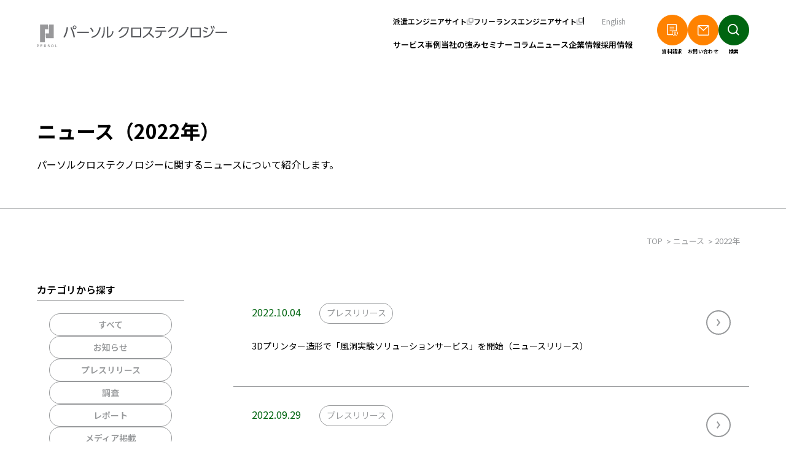

--- FILE ---
content_type: text/html
request_url: https://persol-xtech.co.jp/news/2022/index_2.html
body_size: 8931
content:
<!DOCTYPE html><html lang="ja" prefix="og: http://ogp.me/ns#"><head><meta charset="UTF-8"><meta name="viewport" content="width=device-width, initial-scale=1.0, minimum-scale=1.0"><meta name="format-detection" content="telephone=no"><meta name="description" content="パーソルクロステクノロジーのニュース（2022年）一覧です。パーソルクロステクノロジーは、質の高い専門スキルを持った人材を揃え、機電領域からIT領域まで、様々なお客様のニーズにあわせてサービスの提供をおこなっております。"><meta name="keywords" content=""><meta property="og:url" content=""><meta property="og:title" content="ニュース（2022年）｜パーソルクロステクノロジー株式会社"><meta property="og:type" content="article"><meta property="og:description" content="パーソルクロステクノロジーのニュース（2022年）一覧です。パーソルクロステクノロジーは、質の高い専門スキルを持った人材を揃え、機電領域からIT領域まで、様々なお客様のニーズにあわせてサービスの提供をおこなっております。"><meta property="og:image" content="https://persol-xtech.co.jp/ogp.png"><meta name="twitter:card" content="summary_large_image"><meta property="og:site_name" content="パーソルクロステクノロジー株式会社"><meta property="og:locale" content="ja_JP"><meta name="facebook-domain-verification" content="lsjqs2ab5eg3aupoqgzsptoq0vj3xc" /><link rel="preconnect" href="https://fonts.googleapis.com"><link rel="preconnect" href="https://fonts.gstatic.com" crossorigin><link href="https://fonts.googleapis.com/css2?family=Noto+Sans+JP:wght@400;600;700&family=Raleway:wght@500&display=swap" rel="stylesheet"><title>ニュース（2022年）｜パーソルクロステクノロジー株式会社</title><script>(function(w,d,s,l,i){w[l]=w[l]||[];w[l].push({'gtm.start':
new Date().getTime(),event:'gtm.js'});var f=d.getElementsByTagName(s)[0],
j=d.createElement(s),dl=l!='dataLayer'?'&l='+l:'';j.async=true;j.src=
'https://www.googletagmanager.com/gtm.js?id='+i+dl;f.parentNode.insertBefore(j,f);
})(window,document,'script','dataLayer','GTM-NQ29X4');</script><script type="application/ld+json">{
"@context": "https://schema.org",
"@type": "Organization",
"url": "https://persol-xtech.co.jp/",
"logo": "https://persol-xtech.co.jp/apple-touch-icon.png"
}
</script><script type="application/ld+json">{
"@context": "https://schema.org",
"@type": "BreadcrumbList",
"itemListElement": [{
"@type": "ListItem",
"position": 1,
"name": "TOP",
"item": "https://persol-xtech.co.jp/"
},{
"@type": "ListItem",
"position": 2,
"name": "ニュース（2022年）",
"item": "https://persol-xtech.co.jp/news/"
}]
}
</script><link rel="icon" href="/favicon.ico"><link rel="apple-touch-icon" href="/apple-touch-icon.png"><link rel="canonical" href=""><link rel="stylesheet" href="/css/font.css"><link rel="stylesheet" href="/css/style.css"><link rel="stylesheet" href="/css/modules.css?260128"><link rel="stylesheet" href="/css/template_new.css"><link rel="stylesheet" href="/css/under.css?260128"><link rel="stylesheet" href="/css/header_new.css?260127"><link rel="stylesheet" href="/css/footer_new.css?250422"><link rel="stylesheet" href="/css/scroll-hint.css"><link rel="stylesheet" href="/css/news.css"><style>@media (max-width: 767px) {
.l-under .l-hero {
background-image: url("/news/img/bg_hero_news_sp.jpg");
}
}
@media (min-width: 768px) {
.l-under .l-hero {
background-image: url("/news/img/bg_hero_news_pc.jpg");
}
}
</style></head><body class="news renew" id="top"><noscript><iframe src="https://www.googletagmanager.com/ns.html?id=GTM-NQ29X4"
height="0" width="0" style="display:none;visibility:hidden"></iframe></noscript><header class="l-header"><div class="l-header__logo"><a href="/"><img src="/img/logo_header.svg" alt="パーソルクロステクノロジー"></a></div><div class="l-header__contents"><nav class="l-nav" data-menu-content><div class="l-nav__logo"><a href="/"><img src="/img/logo_header.svg" alt="パーソルクロステクノロジー"></a></div><a href="/en/" target="_blank" class="l-nav__en">English</a><form action="/search/" class="p-searchInput" method="get"><div class="p-searchInput__inner"><input type="text" name="q" class="p-searchInput__input" placeholder="検索ワードを入力してください"><button type="submit" class="p-searchInput__submit"><svg class="c-icon -search -white icon" width="14" height="14" viewBox="0 0 14 14" fill="none" xmlns="http://www.w3.org/2000/svg"><path d="M9.40863 9.40869C9.88545 8.93187 10.2637 8.36581 10.5217 7.74281C10.7798 7.11982 10.9126 6.4521 10.9126 5.77778C10.9126 5.10345 10.7798 4.43573 10.5217 3.81274C10.2637 3.18974 9.88545 2.62368 9.40863 2.14686C8.93181 1.67004 8.36575 1.29181 7.74275 1.03375C7.11976 0.775701 6.45204 0.642883 5.77771 0.642883C5.10339 0.642883 4.43567 0.775701 3.81268 1.03375C3.18968 1.29181 2.62362 1.67004 2.1468 2.14686C1.18382 3.10984 0.642822 4.41592 0.642822 5.77778C0.642822 7.13963 1.18382 8.44571 2.1468 9.40869C3.10978 10.3717 4.41586 10.9127 5.77771 10.9127C7.13957 10.9127 8.44565 10.3717 9.40863 9.40869ZM9.40863 9.40869L12.6428 12.6429" stroke="currentColor" stroke-width="1.28571" stroke-linejoin="round" fill="none" /></svg></button></div></form><ul class="l-nav__sub-list l-nav__list"><li class="l-nav__sub-item"><a class="l-nav__sub-link l-nav__link" target="_blank" rel="noopener" href="https://staff.persol-xtech.co.jp/">派遣エンジニアサイト</a></li><li class="l-nav__sub-item"><a class="l-nav__sub-link l-nav__link" target="_blank" rel="noopener" href="https://freelance.persol-xtech.co.jp/">フリーランスエンジニアサイト</a></li><li class="l-nav__sub-item -lang"><a class="l-nav__sub-link l-nav__link" target="_blank" rel="noopener" href="/en/">English</a></li></ul><ul class="l-nav__main-list l-nav__list"><li class="l-nav__main-item" data-header-menu data-accordion data-name="サービス"><button class="l-nav__main-link l-nav__link" data-accordion-switch>サービス</button><div class="l-header__gnav-wrap" data-accordion-content><div class="l-header__gnav-contents"><nav class="l-header__gnav"><div class="l-header__gnav-inner"><div class="l-header__gnav-box is-show"><div class="l-header__gnav-head"><ul class="c-tab -size-m l-header__gnav-tab" data-tab-group="header"><li class="c-tab__btn is-active -tab-one" data-tab="menu01"></li></ul></div><div class="tab-container" data-tab-group="header"><div class="l-header__gnav-wrapper is-active -tab-one" data-tab-contents="menu01"><p class="l-header__gnav-title"></p><ul class="l-header__gnav-list -top -under-on"><li class="l-header__gnav-item" data-parent-menu><a href="" class="l-header__gnav-link link"></a><div class="l-header__gnav-listbox"><div class="l-header__gnav-midBox"><ul class="l-header__gnav-midBoxList"></ul></div></div></li></ul></div></div></div></div></nav><button class="l-header__gnav-close" data-close><span class="line"></span><span class="line"></span></button></div></div></li><li class="l-nav__main-item"><a class="l-nav__main-link l-nav__link" href="/case/">事例</a><div class="l-header__gnav-wrap"><div class="l-header__gnav-contents"><nav class="l-header__gnav"><div class="l-header__gnav-inner"></div></nav><button class="l-header__gnav-close" data-close><span class="line"></span><span class="line"></span></button></div></div></li><li class="l-nav__main-item"><a class="l-nav__main-link l-nav__link" href="/about/">当社の強み</a><div class="l-header__gnav-wrap"><div class="l-header__gnav-contents"><nav class="l-header__gnav"><div class="l-header__gnav-inner"></div></nav><button class="l-header__gnav-close" data-close><span class="line"></span><span class="line"></span></button></div></div></li><li class="l-nav__main-item"><a class="l-nav__main-link l-nav__link" href="/seminar/">セミナー</a><div class="l-header__gnav-wrap"><div class="l-header__gnav-contents"><nav class="l-header__gnav"><div class="l-header__gnav-inner"></div></nav><button class="l-header__gnav-close" data-close><span class="line"></span><span class="line"></span></button></div></div></li><li class="l-nav__main-item"><a class="l-nav__main-link l-nav__link" href="/column/">コラム</a><div class="l-header__gnav-wrap"><div class="l-header__gnav-contents"><nav class="l-header__gnav"><div class="l-header__gnav-inner"></div></nav><button class="l-header__gnav-close" data-close><span class="line"></span><span class="line"></span></button></div></div></li><li class="l-nav__main-item" data-header-menu data-accordion><button class="l-nav__main-link l-nav__link" data-accordion-switch>ニュース</button><div class="l-header__gnav-wrap" data-accordion-content><div class="l-header__gnav-contents"><nav class="l-header__gnav"><div class="l-header__gnav-inner"><div class="l-header__gnav-box is-show"><div class="l-header__gnav-head"><ul class="c-tab -size-m l-header__gnav-tab" data-tab-group="header"><li class="c-tab__btn is-active -tab-one" data-tab="menu41">ニュース</li></ul><a href="/news/" class="c-btn btn -jc-between"><span class="text">ニュース一覧はこちら</span><svg class="c-icon -arrow -white" xmlns="http://www.w3.org/2000/svg" width="6.476" height="11.32" viewBox="0 0 6.476 11.32"><path d="M4.394,5,0,0,4.394,5,4.5,4.877,4.394,5l.108.123L4.394,5,0,10Z" transform="translate(0.751 0.66)" fill="none" stroke-width="2" /></svg></a></div><div class="tab-container" data-tab-group="header"><div class="l-header__gnav-wrapper is-active -tab-one" data-tab-contents="menu41"><ul class="l-header__gnav-list -top -row-two"><li class="l-header__gnav-item" data-parent-menu><a href="/news/notice/" class="l-header__gnav-link link">お知らせ</a></li><li class="l-header__gnav-item" data-parent-menu><a href="/news/release/" class="l-header__gnav-link link">プレスリリース</a></li><li class="l-header__gnav-item" data-parent-menu><a href="/news/research/" class="l-header__gnav-link link">調査</a></li><li class="l-header__gnav-item" data-parent-menu><a href="/news/report/" class="l-header__gnav-link link">レポート</a></li><li class="l-header__gnav-item" data-parent-menu><a href="/news/media/" class="l-header__gnav-link link">メディア掲載</a></li></ul></div></div></div></div></nav><button class="l-header__gnav-close" data-close><span class="line"></span><span class="line"></span></button></div></div></li><li class="l-nav__main-item" data-header-menu data-accordion><button class="l-nav__main-link l-nav__link" data-accordion-switch>企業情報</button><div class="l-header__gnav-wrap" data-accordion-content><div class="l-header__gnav-contents"><nav class="l-header__gnav"><div class="l-header__gnav-inner"><div class="l-header__gnav-box is-show"><div class="l-header__gnav-head"><ul class="c-tab -size-m l-header__gnav-tab" data-tab-group="header"><li class="c-tab__btn is-active -tab-one" data-tab="menu31">企業情報</li></ul><a href="/company/" class="c-btn btn -jc-between"><span class="text">企業情報一覧はこちら</span><svg class="c-icon -arrow -white" xmlns="http://www.w3.org/2000/svg" width="6.476" height="11.32" viewBox="0 0 6.476 11.32"><path d="M4.394,5,0,0,4.394,5,4.5,4.877,4.394,5l.108.123L4.394,5,0,10Z" transform="translate(0.751 0.66)" fill="none" stroke-width="2" /></svg></a></div><div class="tab-container" data-tab-group="header"><div class="l-header__gnav-wrapper is-active -tab-one" data-tab-contents="menu31"><ul class="l-header__gnav-list -top -row-three"><li class="l-header__gnav-item" data-parent-menu><a href="/company/profile/" class="l-header__gnav-link link">会社概要</a></li><li class="l-header__gnav-item" data-parent-menu><a href="/company/philosophy/" class="l-header__gnav-link link">経営理念・ビジョン</a></li><li class="l-header__gnav-item" data-parent-menu><a href="/company/plant/" class="l-header__gnav-link link">拠点一覧</a></li><li class="l-header__gnav-item" data-parent-menu><a href="/company/history/" class="l-header__gnav-link link">沿革</a></li><li class="l-header__gnav-item" data-parent-menu><a href="/company/sdgs/" class="l-header__gnav-link link">SDGsへの取り組み</a></li><li class="l-header__gnav-item" data-parent-menu><a href="/company/certification/" class="l-header__gnav-link link">健康経営宣言</a></li><li class="l-header__gnav-item" data-parent-menu><a href="/company/message/" class="l-header__gnav-link link">代表メッセージ</a></li><li class="l-header__gnav-item" data-parent-menu><a href="https://www.persol-group.co.jp/corporate/group/" target="_blank" class="l-header__gnav-link link">パーソルグループについて</a></li></ul></div></div></div></div></nav><button class="l-header__gnav-close" data-close><span class="line"></span><span class="line"></span></button></div></div></li><li class="l-nav__main-item" data-header-menu data-accordion><button class="l-nav__main-link l-nav__link" data-accordion-switch>採用情報</button><div class="l-header__gnav-wrap" data-accordion-content><div class="l-header__gnav-contents"><nav class="l-header__gnav"><div class="l-header__gnav-inner"><div class="l-header__gnav-box is-show"><div class="l-header__gnav-head"><ul class="c-tab -size-m l-header__gnav-tab" data-tab-group="header"><li class="c-tab__btn is-active -tab-one" data-tab="menu41">採用情報</li></ul><a href="/recruit/" class="c-btn btn -jc-between"><span class="text">採用情報一覧はこちら</span><svg class="c-icon -arrow -white" xmlns="http://www.w3.org/2000/svg" width="6.476" height="11.32" viewBox="0 0 6.476 11.32"><path d="M4.394,5,0,0,4.394,5,4.5,4.877,4.394,5l.108.123L4.394,5,0,10Z" transform="translate(0.751 0.66)" fill="none" stroke-width="2" /></svg></a></div><div class="tab-container" data-tab-group="header"><div class="l-header__gnav-wrapper is-active -tab-one" data-tab-contents="menu41"><ul class="l-header__gnav-list -top -row-two"><li class="l-header__gnav-item" data-parent-menu><a href="https://persol-xtech.co.jp/recruit/career/culture/diversity/" target="_blank" rel="noopener" class="l-header__gnav-link link">DEI</a></li><li class="l-header__gnav-item" data-parent-menu><a href="https://persol-xtech.co.jp/recruit/career/culture/data/" target="_blank" rel="noopener" class="l-header__gnav-link link">数値で見るパーソルクロステクノロジー</a></li><li class="l-header__gnav-item" data-parent-menu><a href="https://persol-xtech.co.jp/recruit/newgraduate/" target="_blank" rel="noopener" class="l-header__gnav-link link">新卒採用サイト</a></li><li class="l-header__gnav-item" data-parent-menu><a href="https://persol-xtech.co.jp/recruit/career/" target="_blank" rel="noopener" class="l-header__gnav-link link">キャリア採用サイト</a></li></ul></div></div></div></div></nav><button class="l-header__gnav-close" data-close><span class="line"></span><span class="line"></span></button></div></div></li></ul><div class="l-nav__btn"><a href="/download/" class="c-btn btn -bg-orange" data-track-trigger="click-a" data-track-name="navigation-request"><span class="text">資料請求</span><svg class="c-icon -download -white icon" xmlns="http://www.w3.org/2000/svg" width="18.836" height="20.837" viewBox="0 0 18.836 20.837"><g transform="translate(-1140.001 -50)"><path d="M10.012,18.25H2A1.252,1.252,0,0,1,.751,17V2A1.252,1.252,0,0,1,2,.75H15A1.253,1.253,0,0,1,16.25,2V12.012" transform="translate(1140 50)" fill="none" stroke-width="1.5" /><line x2="2.764" transform="translate(1152.346 68.032)" fill="none" stroke-linecap="round" stroke-linejoin="round" stroke-width="1" /><path d="M13.729,12.963v3.225m0,0,1.612-1.612m-1.612,1.612-1.613-1.612" transform="translate(1140 50)" fill="none" stroke-linecap="round" stroke-linejoin="round" stroke-width="1" /><circle cx="4.608" cy="4.608" r="4.608" transform="translate(1149.121 61.121)" fill="none" stroke-linecap="round" stroke-linejoin="round" stroke-width="1" /><line x2="7" transform="translate(1145.25 55.5)" fill="none" stroke-linecap="round" stroke-width="1" /><line x2="7" transform="translate(1145.25 58.5)" fill="none" stroke-linecap="round" stroke-width="1" /><line x2="6.15" transform="translate(1145.25 61.5)" fill="none" stroke-linecap="round" stroke-width="1" /></g></svg></a><a href="/contact/" class="c-btn btn -bg-orange" data-track-trigger="click-a" data-track-name="navigation-inquiry"><span class="text">お問い合わせ</span><svg class="c-icon -contact -white icon" xmlns="http://www.w3.org/2000/svg" width="19" height="17" viewBox="0 0 19 17"><g transform="translate(-176.236 -2886.938)"><path d="M0,7.281a.748.748,0,0,1-.566-.258A.75.75,0,0,1-.492,5.965L7.018-.566a.75.75,0,0,1,1.058.074A.75.75,0,0,1,8,.566L.492,7.1A.747.747,0,0,1,0,7.281Z" transform="translate(185.736 2888.907)" /><path d="M7.51,7.281A.747.747,0,0,1,7.018,7.1L-.492.566A.75.75,0,0,1-.566-.492.75.75,0,0,1,.492-.566L8,5.965A.75.75,0,0,1,7.51,7.281Z" transform="translate(178.225 2888.907)" /><path d="M2,1.5a.5.5,0,0,0-.5.5V15a.5.5,0,0,0,.5.5H17a.5.5,0,0,0,.5-.5V2a.5.5,0,0,0-.5-.5H2M2,0H17a2,2,0,0,1,2,2V15a2,2,0,0,1-2,2H2a2,2,0,0,1-2-2V2A2,2,0,0,1,2,0Z" transform="translate(176.236 2886.938)" /></g></svg></a><a href="javascript:void(0)" class="c-btn btn l-nav__btn-item-search js-search-menu-toggle"><span class="text -text01">サイト内検索</span><span class="text -text02">検索</span><svg class="c-icon -search -white icon" width="14" height="14" viewBox="0 0 14 14" fill="none" xmlns="http://www.w3.org/2000/svg"><path d="M9.40863 9.40869C9.88545 8.93187 10.2637 8.36581 10.5217 7.74281C10.7798 7.11982 10.9126 6.4521 10.9126 5.77778C10.9126 5.10345 10.7798 4.43573 10.5217 3.81274C10.2637 3.18974 9.88545 2.62368 9.40863 2.14686C8.93181 1.67004 8.36575 1.29181 7.74275 1.03375C7.11976 0.775701 6.45204 0.642883 5.77771 0.642883C5.10339 0.642883 4.43567 0.775701 3.81268 1.03375C3.18968 1.29181 2.62362 1.67004 2.1468 2.14686C1.18382 3.10984 0.642822 4.41592 0.642822 5.77778C0.642822 7.13963 1.18382 8.44571 2.1468 9.40869C3.10978 10.3717 4.41586 10.9127 5.77771 10.9127C7.13957 10.9127 8.44565 10.3717 9.40863 9.40869ZM9.40863 9.40869L12.6428 12.6429" stroke="white" stroke-width="1.28571" stroke-linejoin="round"/></svg></a></div><div class="l-searchMenu" data-is-open="false"><div class="l-searchMenu__inner"><form action="/search/" class="p-searchInput" method="get"><div class="p-searchInput__inner"><input type="text" name="q" class="p-searchInput__input" placeholder="検索ワードを入力してください"><button type="submit" class="p-searchInput__submit"><svg class="c-icon -search -white icon" width="14" height="14" viewBox="0 0 14 14" fill="none" xmlns="http://www.w3.org/2000/svg"><path d="M9.40863 9.40869C9.88545 8.93187 10.2637 8.36581 10.5217 7.74281C10.7798 7.11982 10.9126 6.4521 10.9126 5.77778C10.9126 5.10345 10.7798 4.43573 10.5217 3.81274C10.2637 3.18974 9.88545 2.62368 9.40863 2.14686C8.93181 1.67004 8.36575 1.29181 7.74275 1.03375C7.11976 0.775701 6.45204 0.642883 5.77771 0.642883C5.10339 0.642883 4.43567 0.775701 3.81268 1.03375C3.18968 1.29181 2.62362 1.67004 2.1468 2.14686C1.18382 3.10984 0.642822 4.41592 0.642822 5.77778C0.642822 7.13963 1.18382 8.44571 2.1468 9.40869C3.10978 10.3717 4.41586 10.9127 5.77771 10.9127C7.13957 10.9127 8.44565 10.3717 9.40863 9.40869ZM9.40863 9.40869L12.6428 12.6429" stroke="currentColor" stroke-width="1.28571" stroke-linejoin="round" fill="none" /></svg></button></div></form><button type="button" class="l-searchMenu__button js-search-menu-toggle"><svg xmlns="http://www.w3.org/2000/svg" version="1.1" viewBox="0 0 36.773 36.77"><defs><style>.st0 {
fill: none;
stroke: #fff;
stroke-width: 2px;
}
</style></defs><path class="st0" d="M.711.707l35.355,35.355" /><path class="st0" d="M36.062.707L.707,36.062" /></svg></button></div></div></nav></div><div class="p-headerMenu" data-menu="close"><span class="line"></span><span class="line"></span></div></header><main class="l-page"><div class="mv"><div class="l-inner -size-l"><h1 class="mv__title">ニュース（2022年）</h1><p class="mv__text">パーソルクロステクノロジーに関するニュースについて紹介します。</p></div></div><div class="l-breadcrumb -margin-s u-disp--spnone"><div class="l-inner l-breadcrumb__inner -size-l"><ol class="l-breadcrumb__list" itemscope="" itemtype="http://schema.org/BreadcrumbList"><li class="l-breadcrumb__item" itemprop="itemListElement" itemscope="" itemtype="https://schema.org/ListItem"><a href="/" class="l-breadcrumb__link" itemprop="item"><span class="l-breadcrumb__text" itemprop="name">TOP</span><meta itemprop="position" content="1"></a></li><li class="l-breadcrumb__item" itemprop="itemListElement" itemscope="" itemtype="https://schema.org/ListItem"><a href="/news/" class="l-breadcrumb__link" itemprop="item"><span class="l-breadcrumb__text" itemprop="name">ニュース</span><meta itemprop="position" content="2"></a></li><li class="l-breadcrumb__item" itemprop="itemListElement" itemscope="" itemtype="https://schema.org/ListItem"><span class="l-breadcrumb__text" itemprop="name"> 2022年</span><meta itemprop="position" content="3"></li></ol></div></div><div class="l-inner -size-xm"><div class="l-container"><div class="l-container__side news__side"><div class="c-accordion"><dl class="c-accordion__item" data-accordion=""><dt class="c-accordion__title" data-accordion-switch=""> カテゴリ・アーカイブから探す </dt><dd class="c-accordion__contents" data-accordion-content=""><ul class="news__sideList"><li class="news__sideItem"><p class="news__sideTitle"> カテゴリから探す </p><ul class="news__sideDetail news__sideCategory"><li class="news__sideCategoryItem"><a href="/news/" class="news__sideCategoryLink"> すべて </a></li><li class="news__sideCategoryItem"><a href="/news/notice/" class="news__sideCategoryLink">お知らせ
</a></li><li class="news__sideCategoryItem"><a href="/news/release/" class="news__sideCategoryLink">プレスリリース
</a></li><li class="news__sideCategoryItem"><a href="/news/research/" class="news__sideCategoryLink">調査
</a></li><li class="news__sideCategoryItem"><a href="/news/report/" class="news__sideCategoryLink">レポート
</a></li><li class="news__sideCategoryItem"><a href="/news/media/" class="news__sideCategoryLink">メディア掲載
</a></li></ul></li><li class="news__sideItem"><p class="news__sideTitle"> アーカイブから探す </p><ul class="news__sideDetail news__sideYear"><li class="news__sideYearItem"><a href="/news/2026/" class="news__sideYearLink">2026年</a></li><li class="news__sideYearItem"><a href="/news/2025/" class="news__sideYearLink">2025年</a></li><li class="news__sideYearItem"><a href="/news/2024/" class="news__sideYearLink">2024年</a></li><li class="news__sideYearItem"><a href="/news/2023/" class="news__sideYearLink">2023年</a></li><li class="news__sideYearItem"><a href="/news/2022/" class="news__sideYearLink">2022年</a></li><li class="news__sideYearItem"><a href="/news/2021/" class="news__sideYearLink">2021年</a></li><li class="news__sideYearItem"><a href="/news/2020/" class="news__sideYearLink">2020年</a></li><li class="news__sideYearItem"><a href="/news/2019/" class="news__sideYearLink">2019年</a></li><li class="news__sideYearItem"><a href="/news/2018/" class="news__sideYearLink">2018年</a></li><li class="news__sideYearItem"><a href="/news/2017/" class="news__sideYearLink">2017年</a></li></ul></li></ul></dd></dl></div></div><div class="l-container__main"><div class="news__box"><ul class="news__list"><li class="news__item"><a href="/news/release/20221004-013178.html" class="news__link"><div class="news__meta"><time class="date" datetime="2022-10-04">2022.10.04</time><span class="category">プレスリリース</span></div><span class="title">3Dプリンター造形で「風洞実験ソリューションサービス」を開始（ニュースリリース）
</span></a><div class="news__arrow"><svg class="c-icon -arrow icon" xmlns="http://www.w3.org/2000/svg" width="6.476" height="11.32" viewBox="0 0 6.476 11.32"><path d="M4.394,5,0,0,4.394,5,4.5,4.877,4.394,5l.108.123L4.394,5,0,10Z" transform="translate(0.751 0.66)" fill="none" stroke-width="2"></path></svg></div></li><li class="news__item"><a href="/news/release/20220929-013177.html" class="news__link"><div class="news__meta"><time class="date" datetime="2022-09-29">2022.09.29</time><span class="category">プレスリリース</span></div><span class="title">10/23（日）しごと体験テーマパーク「カンドゥー」へ350名を抽選で無料招待
</span></a><div class="news__arrow"><svg class="c-icon -arrow icon" xmlns="http://www.w3.org/2000/svg" width="6.476" height="11.32" viewBox="0 0 6.476 11.32"><path d="M4.394,5,0,0,4.394,5,4.5,4.877,4.394,5l.108.123L4.394,5,0,10Z" transform="translate(0.751 0.66)" fill="none" stroke-width="2"></path></svg></div></li><li class="news__item"><a href="/news/release/20220921-013176.html" class="news__link"><div class="news__meta"><time class="date" datetime="2022-09-21">2022.09.21</time><span class="category">プレスリリース</span></div><span class="title">企業のGX・脱炭素を支援するエンジニアを育成・増員
</span></a><div class="news__arrow"><svg class="c-icon -arrow icon" xmlns="http://www.w3.org/2000/svg" width="6.476" height="11.32" viewBox="0 0 6.476 11.32"><path d="M4.394,5,0,0,4.394,5,4.5,4.877,4.394,5l.108.123L4.394,5,0,10Z" transform="translate(0.751 0.66)" fill="none" stroke-width="2"></path></svg></div></li><li class="news__item"><a href="/news/release/20220830-013175.html" class="news__link"><div class="news__meta"><time class="date" datetime="2022-08-30">2022.08.30</time><span class="category">プレスリリース</span></div><span class="title">連結子会社間の再編(Professional Outsourcing SBU内)および商号変更に関するお知らせ（ニュースリリース）
</span></a><div class="news__arrow"><svg class="c-icon -arrow icon" xmlns="http://www.w3.org/2000/svg" width="6.476" height="11.32" viewBox="0 0 6.476 11.32"><path d="M4.394,5,0,0,4.394,5,4.5,4.877,4.394,5l.108.123L4.394,5,0,10Z" transform="translate(0.751 0.66)" fill="none" stroke-width="2"></path></svg></div></li><li class="news__item"><a href="/news/release/20220822-013174.html" class="news__link"><div class="news__meta"><time class="date" datetime="2022-08-22">2022.08.22</time><span class="category">プレスリリース</span></div><span class="title">フリーランスエンジニアの人材紹介サービスを開始
</span></a><div class="news__arrow"><svg class="c-icon -arrow icon" xmlns="http://www.w3.org/2000/svg" width="6.476" height="11.32" viewBox="0 0 6.476 11.32"><path d="M4.394,5,0,0,4.394,5,4.5,4.877,4.394,5l.108.123L4.394,5,0,10Z" transform="translate(0.751 0.66)" fill="none" stroke-width="2"></path></svg></div></li><li class="news__item"><a href="/news/release/20220728-013173.html" class="news__link"><div class="news__meta"><time class="date" datetime="2022-07-28">2022.07.28</time><span class="category">プレスリリース</span></div><span class="title">“パソコンを使用しないプログラミング講座”を、浅草・亀戸・森下で8月に開講
</span></a><div class="news__arrow"><svg class="c-icon -arrow icon" xmlns="http://www.w3.org/2000/svg" width="6.476" height="11.32" viewBox="0 0 6.476 11.32"><path d="M4.394,5,0,0,4.394,5,4.5,4.877,4.394,5l.108.123L4.394,5,0,10Z" transform="translate(0.751 0.66)" fill="none" stroke-width="2"></path></svg></div></li><li class="news__item"><a href="/news/release/20220719-013172.html" class="news__link"><div class="news__meta"><time class="date" datetime="2022-07-19">2022.07.19</time><span class="category">プレスリリース</span></div><span class="title">パーソルグループが業界初の「ドローンキャリアマップ」を公開
</span></a><div class="news__arrow"><svg class="c-icon -arrow icon" xmlns="http://www.w3.org/2000/svg" width="6.476" height="11.32" viewBox="0 0 6.476 11.32"><path d="M4.394,5,0,0,4.394,5,4.5,4.877,4.394,5l.108.123L4.394,5,0,10Z" transform="translate(0.751 0.66)" fill="none" stroke-width="2"></path></svg></div></li><li class="news__item"><a href="/news/release/20220704-013171.html" class="news__link"><div class="news__meta"><time class="date" datetime="2022-07-04">2022.07.04</time><span class="category">プレスリリース</span></div><span class="title">エンジニア未経験の社会人100名を対象にC言語基礎研修を無料提供
</span></a><div class="news__arrow"><svg class="c-icon -arrow icon" xmlns="http://www.w3.org/2000/svg" width="6.476" height="11.32" viewBox="0 0 6.476 11.32"><path d="M4.394,5,0,0,4.394,5,4.5,4.877,4.394,5l.108.123L4.394,5,0,10Z" transform="translate(0.751 0.66)" fill="none" stroke-width="2"></path></svg></div></li><li class="news__item"><a href="/news/release/20220623-013170.html" class="news__link"><div class="news__meta"><time class="date" datetime="2022-06-23">2022.06.23</time><span class="category">プレスリリース</span></div><span class="title">九州エリア初の福岡オフィスを新設、さらなる地域雇用創出へ
</span></a><div class="news__arrow"><svg class="c-icon -arrow icon" xmlns="http://www.w3.org/2000/svg" width="6.476" height="11.32" viewBox="0 0 6.476 11.32"><path d="M4.394,5,0,0,4.394,5,4.5,4.877,4.394,5l.108.123L4.394,5,0,10Z" transform="translate(0.751 0.66)" fill="none" stroke-width="2"></path></svg></div></li><li class="news__item"><a href="/news/release/20220601-013169.html" class="news__link"><div class="news__meta"><time class="date" datetime="2022-06-01">2022.06.01</time><span class="category">プレスリリース</span></div><span class="title">EOLセンターを設立し電子部品代替検討･対応を強化（ニュースリリース）
</span></a><div class="news__arrow"><svg class="c-icon -arrow icon" xmlns="http://www.w3.org/2000/svg" width="6.476" height="11.32" viewBox="0 0 6.476 11.32"><path d="M4.394,5,0,0,4.394,5,4.5,4.877,4.394,5l.108.123L4.394,5,0,10Z" transform="translate(0.751 0.66)" fill="none" stroke-width="2"></path></svg></div></li></ul></div><div class="p-paginationList"><div class="p-paginationList__main"><ul class="p-paginationList__list"><li class="p-paginationList__item -first"><a href="/news/2022/" class="p-paginationList__link -first">&lt;&lt;
</a></li><li class="p-paginationList__item -prev"><a href="/news/2022/" class="p-paginationList__link -prev">&lt;
</a></li><li class="p-paginationList__item -number"><a href="/news/2022/" class="p-paginationList__link -number">1
</a></li><li class="p-paginationList__item -number -current"><a href="/news/2022/index_2.html" class="p-paginationList__link -number">2
</a></li><li class="p-paginationList__item -number"><a href="/news/2022/index_3.html" class="p-paginationList__link -number">3
</a></li><li class="p-paginationList__item -next"><a href="/news/2022/index_3.html" class="p-paginationList__link -next">&gt;
</a></li><li class="p-paginationList__item -last"><a href="/news/2022/index_3.html" class="p-paginationList__link -last">&gt;&gt;
</a></li></ul></div></div></div></div></div><div class="l-breadcrumb -margin-s u-disp--pcnone"><div class="l-inner l-breadcrumb__inner -size-l"><ol class="l-breadcrumb__list" itemscope="" itemtype="http://schema.org/BreadcrumbList"><li class="l-breadcrumb__item" itemprop="itemListElement" itemscope="" itemtype="https://schema.org/ListItem"><a href="/" class="l-breadcrumb__link" itemprop="item"><span class="l-breadcrumb__text" itemprop="name">TOP</span><meta itemprop="position" content="1"></a></li><li class="l-breadcrumb__item" itemprop="itemListElement" itemscope="" itemtype="https://schema.org/ListItem"><a href="/news/" class="l-breadcrumb__link" itemprop="item"><span class="l-breadcrumb__text" itemprop="name">ニュース</span><meta itemprop="position" content="2"></a></li><li class="l-breadcrumb__item" itemprop="itemListElement" itemscope="" itemtype="https://schema.org/ListItem"><span class="l-breadcrumb__text" itemprop="name"> 2022年</span><meta itemprop="position" content="3"></li></ol></div></div></main><button class="pagetop" data-go-top><svg class="c-icon -arrow -white icon" xmlns="http://www.w3.org/2000/svg" width="10.639" height="5.188" viewBox="0 0 10.639 5.188"><path d="M4.153,5,0,0,4.153,5l.1-.121L4.153,5l.1.121L4.153,5,0,10Z" transform="translate(0.319 4.803) rotate(-90)" stroke-width="1" /></svg></button><div class="p-cta"><ul class="p-cta__list"><li class="p-cta__item"><a href="/contact/" class="p-cta__link"><h2 class="p-cta__title">お問い合わせ・ご相談</h2><div class="p-cta__icon-area"><svg class="p-cta__icon"><use xlink:href="/img/common/icons.svg#contact"></use></svg></div><p class="p-cta__text">まずはお気軽にご相談ください<br>当社の担当が確認してご連絡差し上げます</p></a></li><li class="p-cta__item"><a href="/download/" class="p-cta__link"><h2 class="p-cta__title">資料請求</h2><div class="p-cta__icon-area"><svg class="p-cta__icon"><use xlink:href="/img/common/icons.svg#download"></use></svg></div><p class="p-cta__text">パーソルクロステクノロジーの会社概要や<br class="u-disp--spnone">サービスについて詳細な資料をダウンロードいただけます</p></a></li><li class="p-cta__item"><a href="/seminar/" class="p-cta__link"><h2 class="p-cta__title">セミナー</h2><div class="p-cta__icon-area"><svg class="p-cta__icon"><use xlink:href="/img/common/icons.svg#seminar"></use></svg></div><p class="p-cta__text">無料セミナー実施中！<br class="u-disp--spnone">過去に開催したセミナー動画もご視聴いただけます</p></a></li></ul><div class="p-cta__tel"><div class="l-inner -size-s"><h3 class="title">お急ぎの場合は、フリーダイヤル（<a class="telLink" href="tel:0120450551">0120-450-551</a>）<br class="u-disp--pcnone">にてお問い合わせください。</h3><p class="text">【受付時間】9:00〜19:00（月〜金） ※土日祝祭日を除く</p></div></div></div><footer class="l-footer"><div class="l-footer__bg"><ul class="l-footer__banner-list l-inner -size-m"><li class="l-footer__banner-item"><a href="https://staff.persol-xtech.co.jp/hatalabo/" class="l-footer__banner" target="_blank" rel="noopener"><img src="/img/common/img_hatalabo.png" alt="はたラボ"></a></li><li class="l-footer__banner-item"><a href="https://staff.persol-xtech.co.jp/i-engineer/" class="l-footer__banner" target="_blank" rel="noopener"><img src="/img/common/img_i-engineer.png" alt="i:ENGINEER（アイエンジニア）"></a></li><li class="l-footer__facebook-area"><a href="https://www.facebook.com/persolcrosstechnology" target="_blank" rel="noopener" class="l-footer__facebook"><img src="/img/common/img_facebook.png" alt="公式Facebook"></a></li></ul><ul class="l-footer__menu-list l-inner -footer"><li class="l-footer__menu-item"><span class="item__title">グループ会社</span><div class="item__wrapper"><ul class="item__list"><li class="item__item"><a href="https://www.persol-group.co.jp/" target="_blank" rel="noopener" class="item__link">パーソルホールディングス</a></li><li class="item__item"><a href="https://www.tempstaff.co.jp/corporate/" target="_blank" rel="noopener" class="item__link">パーソルテンプスタッフ</a></li><li class="item__item"><a href="https://www.persol-bd.co.jp/" target="_blank" rel="noopener" class="item__link">パーソルビジネスプロセスデザイン</a></li><li class="item__item"><a href="https://persol-xtech.co.jp/" target="_blank" rel="noopener" class="item__link">パーソルクロステクノロジー</a></li><li class="item__item"><a href="https://www.persol-career.co.jp/" target="_blank" rel="noopener" class="item__link">パーソルキャリア</a></li><li class="item__item"><a href="https://persol-innovation.co.jp/" target="_blank" rel="noopener" class="item__link">パーソルイノベーション</a></li><li class="item__item"><a href="https://rc.persol-group.co.jp/" target="_blank" rel="noopener" class="item__link">パーソル総合研究所</a></li><li class="item__item"><a href="https://www.persol-avct.co.jp/" target="_blank" rel="noopener" class="item__link">パーソルAVCテクノロジー</a></li><li class="item__item"><a href="https://persol-serverworks.co.jp/" target="_blank" rel="noopener" class="item__link">パーソル＆サーバーワークス</a></li></ul></div><a href="https://www.persol-group.co.jp/corporate/group/" target="_blank" rel="noopener" class="item__btn">グループ会社一覧</a></li><li class="l-footer__menu-item"><span class="item__title">個人向けサービス</span><div class="item__wrapper"><span class="item__label">人材派遣</span><ul class="item__list"><li class="item__item"><a href="https://www.tempstaff.co.jp/" target="_blank" rel="noopener" class="item__link">テンプスタッフ</a></li><li class="item__item"><a href="https://www.tempstaff.co.jp/jbch/top" target="_blank" rel="noopener" class="item__link">ジョブチェキ</a></li><li class="item__item"><a href="https://www.tempstaff.co.jp/kmenu/s010/" target="_blank" rel="noopener" class="item__link">ファンタブル</a></li><li class="item__item"><a href="https://www.tempstaff.co.jp/kmenu/s047/" target="_blank" rel="noopener" class="item__link">フレキシブルキャリア</a></li><li class="item__item"><a href="http://www.tempstaff.co.jp/kmenu52/" target="_blank" rel="noopener" class="item__link">Chall-edge</a></li><li class="item__item"><a href="https://staff.persol-xtech.co.jp/" target="_blank" rel="noopener" class="item__link">パーソルクロステクノロジー</a></li></ul><span class="item__label">転職・就職</span><ul class="item__list"><li class="item__item"><a href="https://doda.jp/" target="_blank" rel="noopener" class="item__link">doda</a></li><li class="item__item"><a href="https://executive-agt.jp/" target="_blank" rel="noopener" class="item__link">エグゼクティブエージェント</a></li><li class="item__item"><a href="https://brs-p.jp/" target="_blank" rel="noopener" class="item__link">BRS</a></li><li class="item__item"><a href="https://www.crede.co.jp/" target="_blank" rel="noopener" class="item__link">クリーデンス</a></li><li class="item__item"><a href="https://miidas.jp/" target="_blank" rel="noopener" class="item__link">ミイダス</a></li><li class="item__item"><a href="https://doda.jp/challenge/" target="_blank" rel="noopener" class="item__link">dodaチャレンジ</a></li><li class="item__item"><a href="https://doda-x.jp/" target="_blank" rel="noopener" class="item__link">doda X</a></li></ul><span class="item__label">その他</span><ul class="item__list"><li class="item__item"><a href="https://lotsful.jp/" target="_blank" rel="noopener" class="item__link">lotsful</a></li><li class="item__item"><a href="https://sharefull.com/" target="_blank" rel="noopener" class="item__link">シェアフル</a></li><li class="item__item"><a href="https://mirai-training.jp/" target="_blank" rel="noopener" class="item__link">ミラトレ</a></li><li class="item__item"><a href="https://neuro-diversity.biz/" target="_blank" rel="noopener" class="item__link">Neuro Dive</a></li><li class="item__item"><a href="https://hipro-job.jp/" target="_blank" rel="noopener" class="item__link">HiPro</a></li></ul></div><a href="https://www.persol-group.co.jp/service/personal/" target="_blank" rel="noopener" class="item__btn">サービス一覧</a></li><li class="l-footer__menu-item"><span class="item__title">法人向けサービス</span><div class="item__wrapper"><span class="item__label">その他</span><ul class="item__list"><li class="item__item"><a href="https://www.persol-wsc.co.jp/persolrpa/" target="_blank" class="item__link">パーソルのRPA</a></li><li class="item__item"><a href="https://www.persol-wsc.co.jp/" target="_blank" rel="noopener" class="item__link">ワークスイッチコンサルティング</a></li><li class="item__item"><a href="https://hitomgr.jp/lp/" target="_blank" rel="noopener" class="item__link">HITO-Manager</a></li><li class="item__item"><a href="https://www.persol-bd.co.jp/service/product/s-miteras/" target="_blank" rel="noopener" class="item__link">MITERAS</a></li><li class="item__item"><a href="https://www.postas.co.jp/" target="_blank" rel="noopener" class="item__link">ポスタス</a></li><li class="item__item"><a href="https://www.reskillingcamp.jp/" target="_blank" rel="noopener" class="item__link">Reskilling Camp</a></li><li class="item__item"><a href="https://step-base.jp/" target="_blank" rel="noopener" class="item__link">StepBase</a></li></ul></div><a href="https://www.persol-group.co.jp/service/business/" target="_blank" rel="noopener" class="item__btn">サービス一覧</a></li></ul></div><div class="l-footer__catch"><div class="l-inner -footer l-footer__catch-inner"><a href="https://www.persol-group.co.jp" class="l-footer__catch-link" target="_blank"><img src="/img/logo_footer-bottom.svg" alt="PERSOL（パーソル）グループ"></a><div class="l-footer__catch-text"><img src="/img/ttl_footer-bottom.svg" alt="はたらいて、笑おう。"></div></div></div><div class="l-footer__sitemap l-inner -size-m -sp-size-s"><ul class="l-footer__sitemap-list"><li class="l-footer__sitemap-item"><a href="/sitemap/" class="l-footer__sitemap-link">サイトマップ</a></li><li class="l-footer__sitemap-item"><a href="/policy/" class="l-footer__sitemap-link">個人情報保護方針</a></li><li class="l-footer__sitemap-item"><a href="/policy/personaldata/" class="l-footer__sitemap-link">パーソナルデータの活用とプライバシー保護への取り組み</a></li><li class="l-footer__sitemap-item"><a href="/privacy/" class="l-footer__sitemap-link">個人情報の取り扱いについて</a></li><li class="l-footer__sitemap-item"><a href="/security/" class="l-footer__sitemap-link">情報セキュリティ基本方針</a></li><li class="l-footer__sitemap-item"><a href="/disclosure/" class="l-footer__sitemap-link">労働者派遣法に基づく派遣事業の情報</a></li><li class="l-footer__sitemap-item"><a href="/terms-of-use/" class="l-footer__sitemap-link">サイトのご利用にあたって</a></li><li class="l-footer__sitemap-item"><a href="/kiyaku/" class="l-footer__sitemap-link">人材派遣サービス利用規約</a></li><li class="l-footer__sitemap-item"><a href="/woman/" class="l-footer__sitemap-link">一般事業主行動計画（次世代法・女性活躍推進法に基づく）</a></li><li class="l-footer__sitemap-item"><a href="/quality/" class="l-footer__sitemap-link">品質方針</a></li><li class="l-footer__sitemap-item"><a href="/multistakeholder/" class="l-footer__sitemap-link">マルチステークホルダー方針</a></li></ul><ul class="logo__list"><li class="logo__item"><img src="/img/banner_footer_iso9001_iec27001_01.png" alt="ISO 9001 BUREAU VERITAS Certification / ISO/IEC27001 (No.I503-ISO/IEC 27001)" loading="lazy"><br><a href="/company/profile/" class="l-footer__sitemap-item l-footer__sitemap-link">認証範囲は企業情報に掲載</a></li><li><a href="https://privacymark.jp/" target="_blank" rel="noopener" class="logo__link"><img src="/img/banner_footer_privacymark_01.png" alt="プライバシーマーク" loading="lazy"></a></li></ul></div><small class="l-footer__copyright l-inner -size-m">&copy; PERSOL CROSS TECHNOLOGY CO., LTD.</small></footer><script src="/js/index.js?202511"></script><script src="/js/jquery.js"></script><script src="/js/common.js"></script><script src="/js/scroll-hint.js"></script><script>new ScrollHint('.table-scroll', {
i18n: {
scrollable: ''
}
});
</script><script>document.querySelectorAll('.news__sideYearLink').forEach((item)=>{
if(item.innerHTML.trim()==='2022年'){
item.classList.add('-current')
}
})
</script><script type="text/javascript" src="/_Incapsula_Resource?SWJIYLWA=719d34d31c8e3a6e6fffd425f7e032f3&ns=2&cb=1569512622" async></script></body></html>


--- FILE ---
content_type: text/css
request_url: https://persol-xtech.co.jp/css/font.css
body_size: 159
content:
@charset "UTF-8";@import url("https://fonts.googleapis.com/css2?family=Montserrat:wght@400;700&family=Noto+Sans+JP:wght@400;700&family=Noto+Serif+JP:wght@400;700&family=Vazirmatn:wght@200;400&display=swap");

--- FILE ---
content_type: text/css
request_url: https://persol-xtech.co.jp/css/modules.css?260128
body_size: 30787
content:
@charset "UTF-8";
.c-btn {
  overflow: hidden;
  background: #006510;
  border: 1px solid #006510;
  display: flex;
  align-items: center;
  justify-content: center;
  color: #fff;
  padding: 14px 40px 18px;
  border-radius: 50px;
  position: relative;
  transition: color 300ms ease;
  width: 100%;
  z-index: 1;
}
.c-btn::before {
  content: "";
  width: 100%;
  height: 100%;
  position: absolute;
  top: 0;
  left: 0;
  z-index: -1;
  background: #fff;
  transform-origin: 100% 50%;
  transform: scaleX(0);
  transition: transform 300ms ease;
}
.c-btn .text {
  font-size: 16px;
  font-weight: 600;
  line-height: 1.5625;
  letter-spacing: 0.05em;
}
.c-btn.-size-l {
  max-width: 360px;
}
.c-btn.-size-m {
  max-width: 320px;
}
.c-btn.-bg-white {
  background: #fff;
  color: #006510;
  border: 1px solid #fff;
}
.c-btn.-bg-white::before {
  background: #006510;
}
.c-btn.-text-center {
  justify-content: center;
  padding-left: 0;
  padding-right: 0;
}
.c-btn.-text-center .c-icon {
  position: absolute;
  top: 0;
  bottom: 0;
  right: 30px;
  margin-top: auto;
  margin-bottom: auto;
}
.c-btn.-jc-between {
  justify-content: space-between;
}
.c-btn.-arrow {
  justify-content: space-between;
}
.c-btn.-bg-orange {
  background-color: #FF8200;
  border: 1px solid #FF8200;
  color: #fff;
  position: relative;
  transition: background-color 300ms ease, color 300ms ease;
}
.c-btn.-bg-orange.-arrow::after {
  content: "";
  border-bottom: 2px solid #fff;
  border-right: 2px solid #fff;
  position: absolute;
  top: 0;
  bottom: 0;
  margin: auto;
  right: 40px;
  width: 8px;
  height: 8px;
  transition: border-color 300ms ease;
  transform: rotate(-45deg);
}

.c-accordion [data-accordion-content] {
  height: 0;
  overflow: hidden;
  transition: height ease 300ms;
}
.c-accordion [data-accordion][data-is-open=true] > [data-accordion-content] {
  height: auto;
}
.c-accordion__title {
  background-color: #ddd;
}
.c-accordion__titleButton {
  padding: 20px;
  width: 100%;
  text-align: left;
}
.c-accordion__desc {
  background-color: #eee;
}
.c-accordion__descInner {
  padding: 20px;
}

.c-textLink {
  display: flex;
  align-items: center;
  color: #000;
}
.c-textLink.-size-m {
  font-size: 14px;
}
.c-textLink.-size-s {
  font-size: 10px;
}
.c-textLink.-fw-700 {
  font-weight: 700;
}

.c-icon {
  display: flex;
  transition: fill 300ms ease, stroke 300ms ease;
  fill: currentColor;
  stroke: currentColor;
}
.c-icon.-white.-download {
  stroke: #fff;
}
.c-icon.-white.-contact {
  fill: #fff;
}
.c-icon.-white.-arrow {
  fill: #fff;
  stroke: #fff;
  width: 6px;
  height: 10px;
}
.c-icon.-green.-arrow {
  fill: #006510;
  stroke: #006510;
  width: 6px;
  height: 10px;
}

.c-tab {
  display: flex;
  gap: 20px;
}
.c-tab__btn {
  cursor: pointer;
  color: #53565A;
  padding-bottom: 16px;
  text-align: left;
  border-bottom-color: #97999B;
  border-bottom-style: solid;
  border-bottom-width: 2px;
  height: -webkit-fit-content;
  height: -moz-fit-content;
  height: fit-content;
  transition: color 300ms ease, border-bottom-width 100ms, border-bottom-color 300ms ease;
}
.c-tab__btn.is-active, .c-tab__btn.-tab-one {
  color: #000;
  border-bottom-color: #000;
  border-bottom-width: 4px;
}
.c-tab__btn .sub {
  font-size: 80%;
}
.c-tab.-size-l {
  width: 38.4302325581%;
}
.c-tab.-size-l .c-tab__btn {
  font-size: 20px;
  font-weight: 600;
  line-height: 1.6;
  width: 100%;
}
.c-tab.-size-m .c-tab__btn {
  font-size: 16px;
  font-weight: 600;
  line-height: 2;
  width: 180px;
}

[data-tab-contents] {
  display: none;
  transition: opacity 300ms ease;
}
[data-tab-contents].is-active, [data-tab-contents].-tab-one {
  display: block;
}

.c-title.-size-l {
  color: #006510;
  font-size: 40px;
  font-weight: 600;
  line-height: 1.6;
  margin-bottom: 40px;
}
.c-title.-center {
  text-align: center;
}
.c-title.-large {
  font-size: 32px;
  font-weight: 600;
  line-height: 1.8;
  color: #006510;
  margin-bottom: 37px;
}
.c-title.-medium {
  font-size: 24px;
  font-weight: 600;
  line-height: 1.25;
  color: #006510;
  padding-bottom: 20px;
  margin-bottom: 37px;
  border-bottom: 1px solid #97999B;
}
.c-title.-small {
  font-size: 20px;
  font-weight: 600;
  line-height: 1.8;
  letter-spacing: 0.06em;
  color: #006510;
  margin-bottom: 27px;
}

.c-text.-size-m {
  font-size: 18px;
  line-height: 1.8;
}
.c-text.-size-s {
  font-size: 16px;
  line-height: 1.8;
}
.c-text.-center {
  text-align: center;
}

.c-anchor::before {
  content: " ";
  display: block;
  margin-top: -110px;
  padding-top: 110px;
  visibility: hidden;
}

.p-modal {
  transition: opacity 300ms ease;
}
.p-modal[aria-hidden=true] {
  opacity: 0;
  pointer-events: none;
}

/**************************\
  Basic Modal Styles
\**************************/
.p-modal {
  position: relative;
  z-index: 2000;
}

.p-modal__overlay {
  position: fixed;
  top: 0;
  left: 0;
  right: 0;
  bottom: 0;
  background: rgba(0, 0, 0, 0.6);
  display: flex;
  justify-content: center;
  align-items: center;
  padding: 20px;
}

.p-modal__container {
  background-color: #fff;
  max-width: 500px;
  max-height: 100%;
  position: relative;
  display: flex;
}

.p-modal__close {
  position: absolute;
  top: 20px;
  right: 20px;
  background: transparent;
  border: 0;
}

.p-modal__close:before {
  content: "✕";
}

.p-modal__content {
  padding: 30px;
  line-height: 1.5;
  color: rgba(0, 0, 0, 0.8);
  overflow: auto;
}

.p-swiper__content {
  position: relative;
}

.p-results__list {
  background: rgba(255, 255, 255, 0.7);
  display: grid;
  grid-template-columns: repeat(3, 1fr);
  border-top: 1px solid #97999B;
}
.p-results__list.-title-none .p-results__item {
  padding-bottom: 44px;
}
.p-results__list.-title-none .number__area {
  margin-top: 53px;
}
.p-results__list:not(.-title-none) .number__area {
  margin-top: 24px;
}
.p-results__item {
  border-bottom: 1px solid #97999B;
}
.p-results__item:not(:last-of-type) {
  border-right: 1px solid #97999B;
}
.p-results__item:nth-child(3) {
  border-right: none;
}
.p-results__item:has(.title) {
  padding-bottom: 60px;
}
.p-results__item .title {
  color: #006510;
  font-size: 18px;
  font-weight: 600;
  line-height: 1.5555555556;
  max-width: 240px;
  padding: 10px 0px 10px 29.5px;
  border-bottom: 1px solid #97999B;
  position: relative;
}
.p-results__item .title::after {
  content: "";
  background: #97999B;
  display: block;
  width: 1px;
  height: 120%;
  position: absolute;
  top: -5px;
  right: -15px;
  transform: rotate(30deg);
}
.p-results__item .number {
  font-size: 100px;
  font-weight: 400;
  line-height: 1;
}
.p-results__item .number__area {
  display: flex;
  -moz-column-gap: 10px;
  column-gap: 10px;
  justify-content: center;
  align-items: end;
  color: #006510;
}
.p-results__item .about, .p-results__item .unit {
  font-size: 20px;
  font-weight: 600;
  line-height: 1.4;
  letter-spacing: 0.01em;
  display: block;
  margin-bottom: -5px;
}
.p-results__item .text {
  font-size: 14px;
  line-height: 1.6;
  color: #000;
  padding-left: 9.375%;
  padding-right: 9.375%;
  margin-top: 33px;
}
.p-results__item .text.-size-l {
  font-size: 18px;
  line-height: 1.8;
  margin-top: 30px;
}
.p-results__note {
  text-align: right;
  font-size: 13px;
  font-weight: 400;
  line-height: 1.7692307692;
  margin-top: 30px;
}

.p-paginationSingle {
  padding: 120px 0 160px;
}
.p-paginationSingle.-is-hide {
  opacity: 0;
}
.p-paginationSingle__main {
  position: relative;
  margin: 0 auto;
  width: -webkit-max-content;
  width: -moz-max-content;
  width: max-content;
}
.p-paginationSingle__move {
  position: absolute;
  margin: auto;
  top: 0;
  bottom: 0;
  color: #000;
  text-decoration: underline;
  transition: opacity 300ms ease;
  width: -webkit-max-content;
  width: -moz-max-content;
  width: max-content;
  height: -webkit-max-content;
  height: -moz-max-content;
  height: max-content;
}
.p-paginationSingle__move.-prev {
  right: calc(100% + 30px);
}
.p-paginationSingle__move.-next {
  left: calc(100% + 30px);
}
.p-paginationSingle .c-btn {
  margin: 0;
}

.p-paginationList__list {
  display: flex;
  justify-content: center;
  align-items: center;
  gap: 28px;
}
.p-paginationList__item.-current {
  border-radius: 50%;
  width: 40px;
  height: 40px;
  display: flex;
  justify-content: center;
  align-items: center;
  background-color: #006510;
}
.p-paginationList__item.-current a {
  color: #fff;
  pointer-events: none;
}
.p-paginationList__item.-first {
  margin-right: -7px;
}
.p-paginationList__item.-prev {
  margin-right: 13px;
}
.p-paginationList__item.-last {
  margin-left: -7px;
}
.p-paginationList__item.-next {
  margin-left: 13px;
}
.p-paginationList__link {
  color: #97999B;
  font-size: 20px;
  line-height: 1;
  transition: opacity 300ms ease;
}
.p-paginationList__link.-disable {
  pointer-events: none;
  opacity: 0.5;
}

:root {
  --color-dark-gray: #53565a;
  --color-gray: #bbbcbc;
  --color-light-gray: #dbdbdb;
  --color-x-light-gray: #ededed;
  --color-xx-light-gray: #f5f5f5;
  --color-xxx-light-gray: #7c7c7c;
  --color-xxxx-light-gray: #9f9f9f;
  --color-xxxxx-light-gray: #f2f2f2;
  --color-red: #d60000;
  --color-green: #006510;
  --color-light-green: #008015;
  --color-blue: #0080d0;
  --color-orange: #f06703;
  --color-grey: #637897;
  --color-cyan: #58d1c7;
  --color-light-orange: #fff1d1;
  --color-light-orange-2: #ffb174;
}

body.renew .p-newsArea img {
  width: auto;
}

.p-newsArea {
  word-break: break-all;
}
.p-newsArea .serif {
  font-family: "Noto Serif JP", "游明朝体", YuMincho, "游明朝", "Yu Mincho", "ヒラギノ明朝 ProN W3", "Hiragino Mincho ProN W3", HiraMinProN-W3, "ヒラギノ明朝 ProN", "Hiragino Mincho ProN", "ヒラギノ明朝 Pro", "Hiragino Mincho Pro", "HGS明朝E", "ＭＳ Ｐ明朝", "MS PMincho", Georgia, Times, "Times New Roman", serif;
}
.p-newsArea .montserrat {
  font-family: "Montserrat", sans-serif;
  font-weight: 700;
}
.p-newsArea img {
  max-width: 100%;
  height: auto;
  vertical-align: middle;
}
.p-newsArea b,
.p-newsArea strong {
  font-weight: 700;
}
.p-newsArea a {
  color: var(--color-blue);
  text-decoration: none;
}
.p-newsArea a[target=_blank]:not(.is-icon--none)::after {
  margin: 0 10px;
  background: url("../img/ico_blank_black_01.svg");
  background-size: cover;
  display: inline-block;
  vertical-align: middle;
  content: "";
}
.p-newsArea a[href$=".pdf"]:not(.is-icon--none)::after {
  content: none;
}
.p-newsArea a[href$=".pdf"]:not(.is-icon--none)::before {
  margin: 0 10px;
  background: url("../img/ico_pdf_01.svg");
  background-size: cover;
  display: inline-block;
  vertical-align: middle;
  content: "";
  width: 20px;
  height: 24px;
}
.p-newsArea a[href$=".doc"]:not(.is-icon--none)::after,
.p-newsArea a[href$=".docx"]:not(.is-icon--none)::after {
  content: none;
}
.p-newsArea a[href$=".doc"]:not(.is-icon--none)::before,
.p-newsArea a[href$=".docx"]:not(.is-icon--none)::before {
  margin: 0 10px;
  background: url("../img/ico_word_01.svg");
  background-size: cover;
  display: inline-block;
  vertical-align: middle;
  content: "";
  width: 20px;
  height: 24px;
}
.p-newsArea a[href$=".xls"]:not(.is-icon--none)::after,
.p-newsArea a[href$=".xlsx"]:not(.is-icon--none)::after {
  content: none;
}
.p-newsArea a[href$=".xls"]:not(.is-icon--none)::before,
.p-newsArea a[href$=".xlsx"]:not(.is-icon--none)::before {
  margin: 0 10px;
  background: url("../img/ico_excel_01.svg");
  background-size: cover;
  display: inline-block;
  vertical-align: middle;
  content: "";
  width: 20px;
  height: 24px;
}
.p-newsArea a[href$=".ppt"]:not(.is-icon--none)::after,
.p-newsArea a[href$=".pptx"]:not(.is-icon--none)::after {
  content: none;
}
.p-newsArea a[href$=".ppt"]:not(.is-icon--none)::before,
.p-newsArea a[href$=".pptx"]:not(.is-icon--none)::before {
  margin: 0 10px;
  background: url("../img/ico_powerpoint_01.svg");
  background-size: cover;
  display: inline-block;
  vertical-align: middle;
  content: "";
  width: 20px;
  height: 24px;
}
.p-newsArea button,
.p-newsArea input,
.p-newsArea optgroup,
.p-newsArea select,
.p-newsArea textarea {
  margin: 0;
  font-family: inherit;
  font-size: inherit;
  line-height: inherit;
}
.p-newsArea [type=button]:not(:disabled),
.p-newsArea [type=reset]:not(:disabled),
.p-newsArea [type=submit]:not(:disabled),
.p-newsArea button:not(:disabled) {
  cursor: pointer;
}
.p-newsArea p {
  -webkit-margin-before: 20px;
  margin-block-start: 20px;
  -webkit-margin-after: 20px;
  margin-block-end: 20px;
}
.p-newsArea p:empty {
  min-height: 1.8em;
}
.p-newsArea ul {
  -webkit-padding-start: 1.5em;
  padding-inline-start: 1.5em;
}
.p-newsArea ul:not(ul ul):not(ol ul) {
  -webkit-margin-before: 20px;
  margin-block-start: 20px;
  -webkit-margin-after: 20px;
  margin-block-end: 20px;
}
.p-newsArea ol {
  -webkit-padding-start: 1.5em;
  padding-inline-start: 1.5em;
}
.p-newsArea ol:not(ul ol):not(ol ol) {
  -webkit-margin-before: 20px;
  margin-block-start: 20px;
  -webkit-margin-after: 20px;
  margin-block-end: 20px;
}
.p-newsArea th,
.p-newsArea td {
  word-break: break-all;
}
.p-newsArea .mce-content-body div,
.p-newsArea .mce-content-body h1,
.p-newsArea .mce-content-body h2,
.p-newsArea .mce-content-body h3,
.p-newsArea .mce-content-body h4,
.p-newsArea .mce-content-body h5,
.p-newsArea .mce-content-body h6,
.p-newsArea .mce-content-body p {
  line-height: inherit;
}
.p-newsArea .mce-content-body td,
.p-newsArea .mce-content-body th {
  min-width: 1em;
  height: 1.8em;
}
.p-newsArea .mce-content-body span.mce-preview-object {
  all: revert;
}
.p-newsArea .mce-content-body [class^=row],
.p-newsArea .mce-content-body .col,
.p-newsArea .mce-content-body [class^=grid-container],
.p-newsArea .mce-content-body .grid,
.p-newsArea .mce-content-body .table-scroll,
.p-newsArea .mce-content-body .faq-a {
  border: 1px dashed #bbbbbb;
  padding: 2px;
}
.p-newsArea .mce-content-body .faq-a {
  display: block !important;
}
.p-newsArea .row--1-1 {
  display: grid;
}
.p-newsArea .row--2-1 {
  display: grid;
}
.p-newsArea .row--1-2 {
  display: grid;
}
.p-newsArea .row--3-1 {
  display: grid;
}
.p-newsArea .row--1-3 {
  display: grid;
}
.p-newsArea .grid-container--pc3-sp1 {
  display: grid;
}
.p-newsArea .grid-container--pc4-sp1 {
  display: grid;
}
.p-newsArea .grid-container--pc4-sp2 {
  display: grid;
}
.p-newsArea .grid > *:first-child {
  margin-top: 0;
}
.p-newsArea .grid > *:last-child {
  margin-bottom: 0;
}
.p-newsArea .grid__link p {
  overflow: hidden;
}
.p-newsArea .grid__link p {
  color: var(--color-dark-gray);
}
.p-newsArea .grid__link > *:first-child {
  margin-top: 0;
}
.p-newsArea .grid__link > *:last-child {
  margin-bottom: 0;
}
.p-newsArea .col > *:first-child {
  margin-top: 0;
}
.p-newsArea .col > *:last-child {
  margin-bottom: 0;
}
.p-newsArea iframe[src^="https://www.youtube.com/embed/"] {
  aspect-ratio: 16/9;
  width: 100%;
  height: 100%;
}
.p-newsArea .box {
  margin: 20px 0;
  position: relative;
}
.p-newsArea .box > *:first-child {
  margin-top: 0;
}
.p-newsArea .box > *:last-child {
  margin-bottom: 0;
}
.p-newsArea .box--gray-fill {
  background: var(--color-xx-light-gray);
}
.p-newsArea .normal-quote {
  margin: 20px 0;
  background: no-repeat url("../img/ico_quote_gray_01.svg");
  border: 1px solid var(--color-light-gray);
}
.p-newsArea .normal-quote > *:first-child {
  margin-top: 0;
}
.p-newsArea .normal-quote > *:last-child {
  margin-bottom: 0;
}
.p-newsArea .line {
  margin: 20px 0;
  border: none;
}
.p-newsArea .line--black-solid {
  border-top: 1px solid #000000;
}
.p-newsArea .line--gray-solid {
  border-top: 1px solid var(--color-light-gray);
}
.p-newsArea .line--black-dashed {
  border-top: 1px dashed #000000;
}
.p-newsArea .line--gray-dashed {
  border-top: 1px dashed var(--color-light-gray);
}
.p-newsArea .heading-1 {
  border-bottom: 1px solid var(--color-dark-gray);
  color: #000000;
  font-weight: 700;
}
.p-newsArea .heading-1 + * {
  margin-top: 0 !important;
}
.p-newsArea .heading-2 {
  border-bottom: 1px solid var(--color-gray);
  color: #000000;
  font-weight: 700;
}
.p-newsArea .heading-2 + * {
  margin-top: 0 !important;
}
.p-newsArea .heading-3 {
  background: var(--color-x-light-gray);
  color: #000000;
  font-weight: 700;
}
.p-newsArea .heading-3 + * {
  margin-top: 0 !important;
}
.p-newsArea .heading-4 {
  padding-left: 10px;
  border-left: 4px solid var(--color-x-light-gray);
  color: #000000;
  font-weight: 700;
  position: relative;
}
.p-newsArea .heading-4 + * {
  margin-top: 0 !important;
}
.p-newsArea .sub-heading-2 {
  margin: 30px 0 20px;
  border-bottom: 1px solid var(--color-gray);
  font-weight: 700;
  color: #000000;
}
.p-newsArea .sub-heading-2 + * {
  margin-top: 0 !important;
}
.p-newsArea .button-row {
  display: flex;
  flex-wrap: wrap;
  gap: 20px;
}
.p-newsArea .button-row[style*=center] {
  justify-content: center;
}
.p-newsArea .button-row[style*=right] {
  justify-content: flex-end;
}
.p-newsArea .normal-button {
  padding: 7px 40px 7px 20px;
  border: 1px solid;
  border-radius: 4px;
  max-width: 100%;
  display: inline-flex;
  align-items: center;
  font-size: 16px;
  text-align: left;
  width: 305px;
  vertical-align: middle;
  background-image: url("../img/ico_arrow_white_right_01.svg");
  background-position: right 15px center;
  background-repeat: no-repeat;
}
.p-newsArea .normal-button[href^="tel:"] {
  pointer-events: auto;
}
.p-newsArea .normal-button.no-arrow {
  background-image: none !important;
  padding-right: 20px !important;
  justify-content: center;
}
.p-newsArea .normal-button.center-button {
  text-align: center;
  justify-content: center;
}
.p-newsArea .normal-button::after {
  content: none !important;
}
.p-newsArea .normal-button--contact {
  background-color: var(--color-green);
  border-color: var(--color-green);
  color: #ffffff !important;
  transition: 0.3s ease;
  background-image: url("../img/ico_mail_white_01.svg");
}
.p-newsArea .normal-button--contact-line {
  border-color: var(--color-green);
  background-color: #ffffff;
  transition: 0.3s ease;
  color: var(--color-green) !important;
  background-image: url("../img/ico_mail_green_01.svg");
}
.p-newsArea .normal-button--contact-none-fill {
  background-color: transparent;
  border-color: #ffffff;
}
.p-newsArea .normal-button--download {
  background-color: var(--color-green);
  border-color: var(--color-green);
  color: #ffffff !important;
  transition: 0.3s ease;
  background-image: url("../img/ico_download_white_01.svg");
}
.p-newsArea .normal-button--download-line {
  border-color: var(--color-green);
  transition: 0.3s ease;
  background-color: #ffffff;
  color: var(--color-green) !important;
  background-image: url("../img/ico_download_green_01.svg");
}
.p-newsArea .normal-button--blank {
  background-color: var(--color-green);
  border-color: var(--color-green);
  color: #ffffff !important;
  transition: 0.3s ease;
  background-image: url("../img/ico_blank_white_01.svg");
}
.p-newsArea .normal-button--blank-line {
  border-color: var(--color-green);
  transition: 0.3s ease;
  background-color: #ffffff;
  color: var(--color-green) !important;
  background-image: url("../img/ico_blank_green_01.svg");
}
.p-newsArea .normal-button--download-none-fill {
  background-color: transparent;
}
.p-newsArea .normal-button--black-fill {
  background-color: #000000;
  border-color: #000000;
  color: #ffffff !important;
}
.p-newsArea .normal-button--black-line {
  background-color: #ffffff;
  border-color: #000000;
  color: #000000 !important;
  background-image: url("../img/ico_arrow_black_right_01.svg");
}
.p-newsArea .normal-button--green-fill {
  background-color: var(--color-green);
  border-color: var(--color-green);
  color: #ffffff !important;
  transition: 0.3s ease;
}
.p-newsArea .normal-button--green-line {
  background-color: #ffffff;
  border-color: var(--color-green);
  color: var(--color-green) !important;
  transition: 0.3s ease;
  background-image: url("../img/ico_arrow_green_right_01.svg");
}
.p-newsArea .normal-button--red-fill {
  background-color: var(--color-red);
  border-color: var(--color-red);
  color: #ffffff !important;
}
.p-newsArea .normal-button--red-line {
  background-color: #ffffff;
  border-color: var(--color-red);
  color: var(--color-red) !important;
  background-image: url("../img/ico_arrow_red_right_01.svg");
}
.p-newsArea .normal-button--orange-fill {
  background-color: var(--color-orange);
  border-color: var(--color-orange);
  color: #ffffff !important;
}
.p-newsArea .normal-button--orange-line {
  background-color: #ffffff;
  border-color: var(--color-orange);
  color: var(--color-orange) !important;
  background-image: url("../img/ico_arrow_orange_right_01.svg");
}
.p-newsArea .normal-button--grey-fill {
  background-color: var(--color-grey);
  border-color: var(--color-grey);
  color: #ffffff !important;
}
.p-newsArea .normal-button--grey-line {
  background-color: #ffffff;
  border-color: var(--color-grey);
  color: var(--color-grey) !important;
  background-image: url("../img/ico_arrow_grey_right_01.svg");
}
.p-newsArea .normal-button--cyan-fill {
  background-color: var(--color-cyan);
  border-color: var(--color-cyan);
  color: #ffffff !important;
}
.p-newsArea .normal-button--cyan-line {
  background-color: #ffffff;
  border-color: var(--color-cyan);
  color: var(--color-cyan) !important;
  background-image: url("../img/ico_arrow_cyan_right_01.svg");
}
.p-newsArea .normal-button--light-orange-fill {
  background-color: var(--color-light-orange-2);
  border-color: var(--color-light-orange-2);
  color: #ffffff !important;
}
.p-newsArea .normal-button--light-orange-line {
  background-color: #ffffff;
  border-color: var(--color-light-orange-2);
  color: var(--color-light-orange-2) !important;
  background-image: url("../img/ico_arrow_light_orange_right_01.svg");
}
.p-newsArea .large-button {
  padding: 19px 8px;
  border: 2px solid;
  border-radius: 6px;
  max-width: 100%;
  display: inline-flex;
  justify-content: center;
  align-items: center;
  font-size: 16px;
  text-align: center;
  vertical-align: middle;
}
.p-newsArea .large-button[href^="tel:"] {
  pointer-events: auto;
}
.p-newsArea .large-button::after {
  content: none !important;
}
.p-newsArea .large-button--gray-line {
  background-color: #ffffff;
  border-color: var(--color-gray);
  color: #000000 !important;
  transition: 0.3s ease;
}
.p-newsArea .navi-button {
  color: #ffffff !important;
  padding: 18px 30px;
  border: 1px solid var(--color-xxx-light-gray);
  font-size: 13px;
  display: block;
  text-align: center;
}
.p-newsArea .navi-button[target=_blank]:not(.is-icon--none):after {
  margin: -2px 0 0 4px;
  width: 12px;
  height: 12px;
  background-image: url("../img/ico_blank_white_01.svg");
}
.p-newsArea .small-button-company {
  padding: 9px 10px;
  background: #ffffff;
  display: inline-flex;
  justify-content: center;
  text-align: center;
  font-size: 15px;
  font-weight: 700;
  border: 1px solid #000000;
}
.p-newsArea .normal-table {
  margin: 20px 0;
  width: 100%;
  border-collapse: collapse;
}
.p-newsArea .normal-table > * > tr > * {
  border: 1px solid var(--color-light-gray);
  font-weight: 400;
  text-align: left;
  vertical-align: top;
}
.p-newsArea .normal-table > * > tr > th {
  background: var(--color-xx-light-gray);
}
.p-newsArea .normal-table > * > tr > * > *:first-child {
  margin-top: 0;
}
.p-newsArea .normal-table > * > tr > * > *:last-child {
  margin-bottom: 0;
}
.p-newsArea .plan-table {
  margin: 20px 0;
  width: 100%;
  border-collapse: collapse;
  color: #000000;
}
.p-newsArea .plan-table tr th {
  border-bottom: solid 1px #000000;
  font-weight: 700;
  text-align: left;
}
.p-newsArea .plan-table tr td {
  padding-left: 40px;
  position: relative;
}
.p-newsArea .plan-table tr td:after {
  content: "";
  position: absolute;
  bottom: 0;
  height: 1px;
  background: var(--color-gray);
}
.p-newsArea .check-list {
  -webkit-padding-start: 0;
  padding-inline-start: 0;
  list-style: none;
  display: grid;
  gap: 20px;
}
.p-newsArea .check-list > li {
  position: relative;
}
.p-newsArea .check-list > li::before {
  background: url("../img/ico_check_gray_01.svg");
  background-size: cover;
  display: inline-block;
  position: absolute;
  left: 0;
  content: "";
}
.p-newsArea .disc-list {
  -webkit-padding-start: 0;
  padding-inline-start: 0;
  list-style: none;
  display: grid;
  gap: 10px;
}
.p-newsArea .disc-list > li {
  padding-left: 16px;
  position: relative;
}
.p-newsArea .disc-list > li::before {
  width: 6px;
  height: 6px;
  background: url("../img/ico_disc_black_01.svg");
  background-size: cover;
  display: inline-block;
  position: absolute;
  top: calc(0.9em - 3px);
  left: 0;
  content: "";
}
.p-newsArea .annotation-list {
  display: grid;
  gap: 0;
  -webkit-padding-start: 1em;
  padding-inline-start: 1em;
  font-size: 12px;
  line-height: 2;
  list-style-type: "※";
}
.p-newsArea .annotation-list > li {
  padding-left: 5px;
  position: relative;
}
.p-newsArea .dogleg-arrow-list {
  -webkit-padding-start: 0;
  padding-inline-start: 0;
  list-style: none;
  display: grid;
  gap: 10px;
}
.p-newsArea .dogleg-arrow-list > li {
  position: relative;
}
.p-newsArea .dogleg-arrow-list > li::before {
  width: 8px;
  height: 12px;
  background: url("../img/ico_dogleg-arrow_aqua_right_01.svg");
  background-size: cover;
  display: inline-block;
  position: absolute;
  top: calc(0.9em - 6px);
  left: 0;
  content: "";
}
.p-newsArea .anchor-list {
  -webkit-padding-start: 0;
  padding-inline-start: 0;
  list-style: none;
  display: grid;
  grid-template-columns: repeat(auto-fill, minmax(265px, 1fr));
  gap: 20px 60px;
  color: #000000;
}
.p-newsArea .anchor-list > li > a {
  height: 100%;
  background: no-repeat url("../img/ico_dogleg-arrow_black_down_01.svg") left center;
  border-bottom: 1px solid var(--color-gray);
  display: flex;
  align-items: center;
  color: inherit;
}
.p-newsArea .box-link-list {
  -webkit-padding-start: 0;
  padding-inline-start: 0;
  background: var(--color-xx-light-gray);
  list-style: none;
  display: grid;
  grid-template-columns: repeat(auto-fill, minmax(305px, 1fr));
}
.p-newsArea .box-link-list > li > a {
  height: 100%;
  background: no-repeat url("../img/ico_arrow_black_right_01.svg");
  display: flex;
  align-items: center;
  font-size: 18px;
  color: #000000;
  position: relative;
  transition: 0.3s ease;
}
.p-newsArea .box-link-list > li > a:after {
  content: "";
  position: absolute;
  height: 1px;
  background: var(--color-light-gray);
}
.p-newsArea .flow-list {
  padding-left: 0;
}
.p-newsArea .flow-list > li {
  list-style-type: none;
  border: 1px solid #acd18eff;
  padding: 20px;
  border-radius: 12px;
  position: relative;
}
.p-newsArea .flow-list > li:not(:first-child) {
  margin-top: 50px;
  position: relative;
}
.p-newsArea .flow-list > li:not(:last-child)::after {
  content: "";
  position: absolute;
  border: 20px solid transparent;
  width: 0;
  height: 0;
  bottom: -53px;
  left: 50%;
  transform: translateX(-50%);
  -webkit-transform: translateX(-50%);
  -ms-transform: translateX(-50%);
  border-top-color: #acd18eff;
}
.p-newsArea .flow-list dl {
  margin: 0;
}
.p-newsArea .flow-list dl dt {
  font-size: 18px;
  font-weight: bold;
  padding-bottom: 10px;
  margin-bottom: 10px;
}
.p-newsArea .flow-list dl dd {
  margin: 0;
}
.p-newsArea .faq-q {
  background: var(--color-xx-light-gray) no-repeat url("../img/ico_faq_q_01.svg") 20px center;
  display: flex;
  align-items: center;
  color: #000000;
  margin-bottom: 0;
  position: relative;
  cursor: pointer;
}
.p-newsArea .faq-q > *:first-child {
  margin-top: 0;
}
.p-newsArea .faq-q > *:last-child {
  margin-bottom: 0;
}
.p-newsArea .faq-q:before {
  content: "";
  position: absolute;
  margin-top: 0;
  background: var(--color-dark-gray);
  transition: 0.3s ease;
}
.p-newsArea .faq-q:after {
  content: "";
  position: absolute;
  background: var(--color-dark-gray);
  transition: 0.3s ease;
  margin: 0;
}
.p-newsArea .faq-q.is-active:before {
  transform: rotate(135deg);
}
.p-newsArea .faq-q.is-active:after {
  transform: rotate(135deg);
}
.p-newsArea .faq-a {
  display: none;
  padding-top: 20px;
}
.p-newsArea .faq-a > *:first-child {
  margin-top: 0;
}
.p-newsArea .faq-a > *:last-child {
  margin-bottom: 0;
}
.p-newsArea .service-intro-title {
  display: flex;
  background: #002855;
  color: #ffffff;
  font-weight: 700;
  margin: 0;
  font-size: 16px;
}
.p-newsArea .service-intro-title__text {
  width: 100%;
  display: flex;
  justify-content: center;
  align-items: center;
}
.p-newsArea .service-intro-title__text--asis {
  background: #9babb9;
  position: relative;
}
.p-newsArea .service-intro-title__text--asis::after {
  position: absolute;
  width: 0;
  height: 0;
  border-style: solid;
  display: block;
  content: "";
}
.p-newsArea .service-intro {
  background: #f1f4f6;
  display: flex;
  flex-wrap: wrap;
}
.p-newsArea .service-intro__mv {
  position: relative;
  background: #ffffff no-repeat left top;
}
.p-newsArea .service-intro__title {
  border-bottom: 1px solid #9babb9;
}
.p-newsArea .service-intro__figure {
  text-align: center;
}
.p-newsArea .service-intro__text {
  margin: 10px 0 0 0;
  background: #f1f4f6;
}
.p-newsArea .margin-bottom--none {
  margin-bottom: 0 !important;
}
.p-newsArea .font-en {
  font-family: "Gotham", "Montserrat", sans-serif;
}
.p-newsArea .text-center {
  text-align: center;
}
.p-newsArea .text-right {
  text-align: right;
}
.p-newsArea .marker--orange {
  background: var(--color-light-orange);
}
.p-newsArea .color--green {
  color: var(--color-green);
}
.p-newsArea .color--red {
  color: var(--color-red);
}
.p-newsArea .color--orange {
  color: var(--color-orange);
}
.p-newsArea .visually-hidden {
  margin: -1px;
  padding: 0;
  width: 1px;
  height: 1px;
  border: 0;
  overflow: hidden;
  position: absolute;
  white-space: nowrap;
  clip: rect(0, 0, 0, 0);
}
.p-newsArea .black-check-list {
  display: flex;
  flex-wrap: wrap;
  background: var(--color-dark-gray);
  list-style: none;
  color: #ffffff;
}
.p-newsArea .black-check-list li {
  border: solid 1px var(--color-light-gray);
  margin: 10px;
  background-image: url("../img/ico_check_white_01.svg");
  background-size: 39px 37px;
  background-repeat: no-repeat;
  font-weight: 700;
  display: flex;
  align-items: center;
}
.p-newsArea .margin-medium {
  margin-top: 20px;
  margin-bottom: 20px;
}

.column.-detail .p-common.p-columnArea {
  word-break: break-all;
}
.column.-detail .p-common.p-columnArea .p-columnArea__lead {
  margin-bottom: 30px;
}
.column.-detail .p-common.p-columnArea .p-columnArea__topImg {
  margin-bottom: 60px !important;
}
.column.-detail .p-common.p-columnArea .row--1-1 {
  display: grid;
}
.column.-detail .p-common.p-columnArea .row--1-1 > * {
  min-width: 0;
}
.column.-detail .p-common.p-columnArea .row--1-1 p {
  max-width: 100%;
}
.column.-detail .p-common.p-columnArea .row--2-1 {
  display: grid;
}
.column.-detail .p-common.p-columnArea .row--1-2 {
  display: grid;
}
.column.-detail .p-common.p-columnArea .row--3-1 {
  display: grid;
}
.column.-detail .p-common.p-columnArea .row--1-3 {
  display: grid;
}
.column.-detail .p-common.p-columnArea .grid-container--pc3-sp1 {
  display: grid;
}
.column.-detail .p-common.p-columnArea .grid-container--pc4-sp1 {
  display: grid;
}
.column.-detail .p-common.p-columnArea .grid-container--pc4-sp2 {
  display: grid;
}
.column.-detail .p-common.p-columnArea.p-common > :is(p, ul, ol) {
  margin-bottom: 30px;
}
.column.-detail .p-common.p-columnArea.p-common > :is(p, ul, ol):last-child {
  margin-bottom: 0;
}
.column.-detail .p-common.p-columnArea .normal-table {
  margin: 20px 0;
  width: 100%;
  border-collapse: collapse;
}
.column.-detail .p-common.p-columnArea .normal-table > * > tr > * {
  border: 1px solid var(--color-light-gray);
  font-weight: 400;
  text-align: left;
  vertical-align: top;
}
.column.-detail .p-common.p-columnArea .normal-table > * > tr > th {
  background: var(--color-xx-light-gray);
}
.column.-detail .p-common.p-columnArea .normal-table > * > tr > * > *:first-child {
  margin-top: 0;
}
.column.-detail .p-common.p-columnArea .normal-table > * > tr > * > *:last-child {
  margin-bottom: 0;
}
.column.-detail .p-common.p-columnArea .check-list {
  display: flex;
  flex-direction: column;
  gap: 10px;
}
.column.-detail .p-common.p-columnArea .check-list li {
  position: relative;
  padding-left: 1.5em;
}
.column.-detail .p-common.p-columnArea .check-list li::before {
  position: absolute;
  width: 17.5px;
  height: 15px;
  top: 9px;
  left: 0;
  background: url(/img/service/detail/icon_check_large.svg) no-repeat;
  background-size: contain;
  content: "";
}
.column.-detail .p-common.p-columnArea ul:not([class]) {
  list-style: disc;
}
.column.-detail .p-common.p-columnArea ol:not([class]) {
  list-style: decimal;
}
.column.-detail .p-common.p-columnArea > ul:not([class]), .column.-detail .p-common.p-columnArea > ol:not([class]) {
  padding-left: 1.5em;
}
.column.-detail .p-common.p-columnArea .box-details {
  background-color: rgba(151, 153, 155, 0.1);
  padding: 50px 50px 60px;
  margin-bottom: 120px;
}
.column.-detail .p-common.p-columnArea .box-details .head-box {
  font-size: 24px;
  font-weight: 600;
  line-height: 1;
  padding-bottom: 20px;
  border-bottom: solid 1px #97999B;
}
.column.-detail .p-common.p-columnArea .box-details ul {
  margin-top: 40px;
  display: flex;
  flex-direction: column;
  gap: 16px;
  counter-reset: list-number;
}
.column.-detail .p-common.p-columnArea .box-details ul li {
  font-size: 18px;
  line-height: 1.6;
  counter-increment: list-number;
  position: relative;
  padding-left: 1.5em;
  list-style-type: none;
}
.column.-detail .p-common.p-columnArea .box-details ul li::before {
  color: #006510;
  position: absolute;
  top: 0;
  left: 0;
  content: counter(list-number) ".";
}
.column.-detail .p-common.p-columnArea .box-details ul li a {
  color: #000 !important;
}
.column.-detail .p-common.p-columnArea h2 {
  margin: 120px 0 60px;
}
.column.-detail .p-common.p-columnArea h2 strong {
  font-weight: 600;
}
.column.-detail .p-common.p-columnArea h3, .column.-detail .p-common.p-columnArea h4 {
  color: currentColor;
}
.column.-detail .p-common.p-columnArea .box--gray-fill.-old {
  margin: 20px 0;
  position: relative;
  background: var(--color-xx-light-gray);
}
.column.-detail .p-common.p-columnArea .box--gray-fill.-old h4 {
  color: #53565a;
}
.column.-detail .p-common.p-columnArea .box--gray-fill.-old p {
  color: #53565a;
}
.column.-detail .p-common.p-columnArea .box--gray-fill.-old .serif {
  font-family: "Noto Serif JP", "游明朝体", YuMincho, "游明朝", "Yu Mincho", "ヒラギノ明朝 ProN W3", "Hiragino Mincho ProN W3", HiraMinProN-W3, "ヒラギノ明朝 ProN", "Hiragino Mincho ProN", "ヒラギノ明朝 Pro", "Hiragino Mincho Pro", "HGS明朝E", "ＭＳ Ｐ明朝", "MS PMincho", Georgia, Times, "Times New Roman", serif;
}
.column.-detail .p-common.p-columnArea .box--gray-fill.-old .montserrat {
  font-family: "Montserrat", sans-serif;
  font-weight: 700;
}
.column.-detail .p-common.p-columnArea .box--gray-fill.-old img {
  max-width: 100%;
  height: auto;
  vertical-align: middle;
}
.column.-detail .p-common.p-columnArea .box--gray-fill.-old b,
.column.-detail .p-common.p-columnArea .box--gray-fill.-old strong {
  font-weight: 700;
}
.column.-detail .p-common.p-columnArea .box--gray-fill.-old a {
  color: var(--color-blue);
  text-decoration: none;
}
.column.-detail .p-common.p-columnArea .box--gray-fill.-old a[target=_blank]:not(.is-icon--none)::after {
  margin: 0 10px;
  background: url("../img/ico_blank_black_01.svg");
  background-size: cover;
  display: inline-block;
  vertical-align: middle;
  content: "";
}
.column.-detail .p-common.p-columnArea .box--gray-fill.-old a[href$=".pdf"]:not(.is-icon--none)::after {
  content: none;
}
.column.-detail .p-common.p-columnArea .box--gray-fill.-old a[href$=".pdf"]:not(.is-icon--none)::before {
  margin: 0 10px;
  background: url("../img/ico_pdf_01.svg");
  background-size: cover;
  display: inline-block;
  vertical-align: middle;
  content: "";
  width: 20px;
  height: 24px;
}
.column.-detail .p-common.p-columnArea .box--gray-fill.-old a[href$=".doc"]:not(.is-icon--none)::after,
.column.-detail .p-common.p-columnArea .box--gray-fill.-old a[href$=".docx"]:not(.is-icon--none)::after {
  content: none;
}
.column.-detail .p-common.p-columnArea .box--gray-fill.-old a[href$=".doc"]:not(.is-icon--none)::before,
.column.-detail .p-common.p-columnArea .box--gray-fill.-old a[href$=".docx"]:not(.is-icon--none)::before {
  margin: 0 10px;
  background: url("../img/ico_word_01.svg");
  background-size: cover;
  display: inline-block;
  vertical-align: middle;
  content: "";
  width: 20px;
  height: 24px;
}
.column.-detail .p-common.p-columnArea .box--gray-fill.-old a[href$=".xls"]:not(.is-icon--none)::after,
.column.-detail .p-common.p-columnArea .box--gray-fill.-old a[href$=".xlsx"]:not(.is-icon--none)::after {
  content: none;
}
.column.-detail .p-common.p-columnArea .box--gray-fill.-old a[href$=".xls"]:not(.is-icon--none)::before,
.column.-detail .p-common.p-columnArea .box--gray-fill.-old a[href$=".xlsx"]:not(.is-icon--none)::before {
  margin: 0 10px;
  background: url("../img/ico_excel_01.svg");
  background-size: cover;
  display: inline-block;
  vertical-align: middle;
  content: "";
  width: 20px;
  height: 24px;
}
.column.-detail .p-common.p-columnArea .box--gray-fill.-old a[href$=".ppt"]:not(.is-icon--none)::after,
.column.-detail .p-common.p-columnArea .box--gray-fill.-old a[href$=".pptx"]:not(.is-icon--none)::after {
  content: none;
}
.column.-detail .p-common.p-columnArea .box--gray-fill.-old a[href$=".ppt"]:not(.is-icon--none)::before,
.column.-detail .p-common.p-columnArea .box--gray-fill.-old a[href$=".pptx"]:not(.is-icon--none)::before {
  margin: 0 10px;
  background: url("../img/ico_powerpoint_01.svg");
  background-size: cover;
  display: inline-block;
  vertical-align: middle;
  content: "";
  width: 20px;
  height: 24px;
}
.column.-detail .p-common.p-columnArea .box--gray-fill.-old button,
.column.-detail .p-common.p-columnArea .box--gray-fill.-old input,
.column.-detail .p-common.p-columnArea .box--gray-fill.-old optgroup,
.column.-detail .p-common.p-columnArea .box--gray-fill.-old select,
.column.-detail .p-common.p-columnArea .box--gray-fill.-old textarea {
  margin: 0;
  font-family: inherit;
  font-size: inherit;
  line-height: inherit;
}
.column.-detail .p-common.p-columnArea .box--gray-fill.-old [type=button]:not(:disabled),
.column.-detail .p-common.p-columnArea .box--gray-fill.-old [type=reset]:not(:disabled),
.column.-detail .p-common.p-columnArea .box--gray-fill.-old [type=submit]:not(:disabled),
.column.-detail .p-common.p-columnArea .box--gray-fill.-old button:not(:disabled) {
  cursor: pointer;
}
.column.-detail .p-common.p-columnArea .box--gray-fill.-old p {
  -webkit-margin-before: 20px;
  margin-block-start: 20px;
  -webkit-margin-after: 20px;
  margin-block-end: 20px;
}
.column.-detail .p-common.p-columnArea .box--gray-fill.-old p:empty {
  min-height: 1.8em;
}
.column.-detail .p-common.p-columnArea .box--gray-fill.-old ul {
  -webkit-padding-start: 1.5em;
  padding-inline-start: 1.5em;
}
.column.-detail .p-common.p-columnArea .box--gray-fill.-old ul:not(ul ul):not(ol ul) {
  -webkit-margin-before: 20px;
  margin-block-start: 20px;
  -webkit-margin-after: 20px;
  margin-block-end: 20px;
}
.column.-detail .p-common.p-columnArea .box--gray-fill.-old ol {
  -webkit-padding-start: 1.5em;
  padding-inline-start: 1.5em;
}
.column.-detail .p-common.p-columnArea .box--gray-fill.-old ol:not(ul ol):not(ol ol) {
  -webkit-margin-before: 20px;
  margin-block-start: 20px;
  -webkit-margin-after: 20px;
  margin-block-end: 20px;
}
.column.-detail .p-common.p-columnArea .box--gray-fill.-old th,
.column.-detail .p-common.p-columnArea .box--gray-fill.-old td {
  word-break: break-all;
}
.column.-detail .p-common.p-columnArea .box--gray-fill.-old .mce-content-body div,
.column.-detail .p-common.p-columnArea .box--gray-fill.-old .mce-content-body h1,
.column.-detail .p-common.p-columnArea .box--gray-fill.-old .mce-content-body h2,
.column.-detail .p-common.p-columnArea .box--gray-fill.-old .mce-content-body h3,
.column.-detail .p-common.p-columnArea .box--gray-fill.-old .mce-content-body h4,
.column.-detail .p-common.p-columnArea .box--gray-fill.-old .mce-content-body h5,
.column.-detail .p-common.p-columnArea .box--gray-fill.-old .mce-content-body h6,
.column.-detail .p-common.p-columnArea .box--gray-fill.-old .mce-content-body p {
  line-height: inherit;
}
.column.-detail .p-common.p-columnArea .box--gray-fill.-old .mce-content-body td,
.column.-detail .p-common.p-columnArea .box--gray-fill.-old .mce-content-body th {
  min-width: 1em;
  height: 1.8em;
}
.column.-detail .p-common.p-columnArea .box--gray-fill.-old .mce-content-body span.mce-preview-object {
  all: revert;
}
.column.-detail .p-common.p-columnArea .box--gray-fill.-old .mce-content-body [class^=row],
.column.-detail .p-common.p-columnArea .box--gray-fill.-old .mce-content-body .col,
.column.-detail .p-common.p-columnArea .box--gray-fill.-old .mce-content-body [class^=grid-container],
.column.-detail .p-common.p-columnArea .box--gray-fill.-old .mce-content-body .grid,
.column.-detail .p-common.p-columnArea .box--gray-fill.-old .mce-content-body .table-scroll,
.column.-detail .p-common.p-columnArea .box--gray-fill.-old .mce-content-body .faq-a {
  border: 1px dashed #bbbbbb;
  padding: 2px;
}
.column.-detail .p-common.p-columnArea .box--gray-fill.-old .mce-content-body .faq-a {
  display: block !important;
}
.column.-detail .p-common.p-columnArea .box--gray-fill.-old .row--1-1 {
  display: grid;
}
.column.-detail .p-common.p-columnArea .box--gray-fill.-old .row--2-1 {
  display: grid;
}
.column.-detail .p-common.p-columnArea .box--gray-fill.-old .row--1-2 {
  display: grid;
}
.column.-detail .p-common.p-columnArea .box--gray-fill.-old .row--3-1 {
  display: grid;
}
.column.-detail .p-common.p-columnArea .box--gray-fill.-old .row--1-3 {
  display: grid;
}
.column.-detail .p-common.p-columnArea .box--gray-fill.-old .grid-container--pc3-sp1 {
  display: grid;
}
.column.-detail .p-common.p-columnArea .box--gray-fill.-old .grid-container--pc4-sp1 {
  display: grid;
}
.column.-detail .p-common.p-columnArea .box--gray-fill.-old .grid-container--pc4-sp2 {
  display: grid;
}
.column.-detail .p-common.p-columnArea .box--gray-fill.-old .grid > *:first-child {
  margin-top: 0;
}
.column.-detail .p-common.p-columnArea .box--gray-fill.-old .grid > *:last-child {
  margin-bottom: 0;
}
.column.-detail .p-common.p-columnArea .box--gray-fill.-old .grid__link p {
  overflow: hidden;
}
.column.-detail .p-common.p-columnArea .box--gray-fill.-old .grid__link p {
  color: var(--color-dark-gray);
}
.column.-detail .p-common.p-columnArea .box--gray-fill.-old .grid__link > *:first-child {
  margin-top: 0;
}
.column.-detail .p-common.p-columnArea .box--gray-fill.-old .grid__link > *:last-child {
  margin-bottom: 0;
}
.column.-detail .p-common.p-columnArea .box--gray-fill.-old .col > *:first-child {
  margin-top: 0;
}
.column.-detail .p-common.p-columnArea .box--gray-fill.-old .col > *:last-child {
  margin-bottom: 0;
}
.column.-detail .p-common.p-columnArea .box--gray-fill.-old iframe[src^="https://www.youtube.com/embed/"] {
  aspect-ratio: 16/9;
  width: 100%;
  height: 100%;
}
.column.-detail .p-common.p-columnArea .box--gray-fill.-old > *:first-child {
  margin-top: 0 !important;
}
.column.-detail .p-common.p-columnArea .box--gray-fill.-old > *:last-child {
  margin-bottom: 0 !important;
}
.column.-detail .p-common.p-columnArea .box--gray-fill.-old .normal-quote {
  margin: 20px 0;
  background: no-repeat url("../img/ico_quote_gray_01.svg");
  border: 1px solid var(--color-light-gray);
}
.column.-detail .p-common.p-columnArea .box--gray-fill.-old .normal-quote > *:first-child {
  margin-top: 0;
}
.column.-detail .p-common.p-columnArea .box--gray-fill.-old .normal-quote > *:last-child {
  margin-bottom: 0;
}
.column.-detail .p-common.p-columnArea .box--gray-fill.-old .line {
  margin: 20px 0;
  border: none;
}
.column.-detail .p-common.p-columnArea .box--gray-fill.-old .line--black-solid {
  border-top: 1px solid #000000;
}
.column.-detail .p-common.p-columnArea .box--gray-fill.-old .line--gray-solid {
  border-top: 1px solid var(--color-light-gray);
}
.column.-detail .p-common.p-columnArea .box--gray-fill.-old .line--black-dashed {
  border-top: 1px dashed #000000;
}
.column.-detail .p-common.p-columnArea .box--gray-fill.-old .line--gray-dashed {
  border-top: 1px dashed var(--color-light-gray);
}
.column.-detail .p-common.p-columnArea .box--gray-fill.-old .heading-1 {
  border-bottom: 1px solid var(--color-dark-gray);
  color: #000000;
  font-weight: 700;
}
.column.-detail .p-common.p-columnArea .box--gray-fill.-old .heading-1 + * {
  margin-top: 0 !important;
}
.column.-detail .p-common.p-columnArea .box--gray-fill.-old .heading-2 {
  border-bottom: 1px solid var(--color-gray);
  color: #000000;
  font-weight: 700;
}
.column.-detail .p-common.p-columnArea .box--gray-fill.-old .heading-2 + * {
  margin-top: 0 !important;
}
.column.-detail .p-common.p-columnArea .box--gray-fill.-old .heading-3 {
  background: var(--color-x-light-gray);
  color: #000000;
  font-weight: 700;
}
.column.-detail .p-common.p-columnArea .box--gray-fill.-old .heading-3 + * {
  margin-top: 0 !important;
}
.column.-detail .p-common.p-columnArea .box--gray-fill.-old .heading-4 {
  padding-left: 10px;
  border-left: 4px solid var(--color-x-light-gray);
  color: #000000;
  font-weight: 700;
  position: relative;
}
.column.-detail .p-common.p-columnArea .box--gray-fill.-old .heading-4 + * {
  margin-top: 0 !important;
}
.column.-detail .p-common.p-columnArea .box--gray-fill.-old .sub-heading-2 {
  margin: 30px 0 20px;
  border-bottom: 1px solid var(--color-gray);
  font-weight: 700;
  color: #000000;
}
.column.-detail .p-common.p-columnArea .box--gray-fill.-old .sub-heading-2 + * {
  margin-top: 0 !important;
}
.column.-detail .p-common.p-columnArea .box--gray-fill.-old .button-row {
  display: flex;
  flex-wrap: wrap;
  gap: 20px;
}
.column.-detail .p-common.p-columnArea .box--gray-fill.-old .button-row[style*=center] {
  justify-content: center;
}
.column.-detail .p-common.p-columnArea .box--gray-fill.-old .button-row[style*=right] {
  justify-content: flex-end;
}
.column.-detail .p-common.p-columnArea .box--gray-fill.-old .normal-button {
  padding: 7px 40px 7px 20px;
  border: 1px solid;
  border-radius: 4px;
  max-width: 100%;
  display: inline-flex;
  align-items: center;
  font-size: 16px;
  text-align: left;
  width: 305px;
  vertical-align: middle;
  background-image: url("../img/ico_arrow_white_right_01.svg");
  background-position: right 15px center;
  background-repeat: no-repeat;
}
.column.-detail .p-common.p-columnArea .box--gray-fill.-old .normal-button[href^="tel:"] {
  pointer-events: auto;
}
.column.-detail .p-common.p-columnArea .box--gray-fill.-old .normal-button.no-arrow {
  background-image: none !important;
  padding-right: 20px !important;
  justify-content: center;
}
.column.-detail .p-common.p-columnArea .box--gray-fill.-old .normal-button.center-button {
  text-align: center;
  justify-content: center;
}
.column.-detail .p-common.p-columnArea .box--gray-fill.-old .normal-button::after {
  content: none !important;
}
.column.-detail .p-common.p-columnArea .box--gray-fill.-old .normal-button--contact {
  background-color: var(--color-green);
  border-color: var(--color-green);
  color: #ffffff !important;
  transition: 0.3s ease;
  background-image: url("../img/ico_mail_white_01.svg");
}
.column.-detail .p-common.p-columnArea .box--gray-fill.-old .normal-button--contact-line {
  border-color: var(--color-green);
  background-color: #ffffff;
  transition: 0.3s ease;
  color: var(--color-green) !important;
  background-image: url("../img/ico_mail_green_01.svg");
}
.column.-detail .p-common.p-columnArea .box--gray-fill.-old .normal-button--contact-none-fill {
  background-color: transparent;
  border-color: #ffffff;
}
.column.-detail .p-common.p-columnArea .box--gray-fill.-old .normal-button--download {
  background-color: var(--color-green);
  border-color: var(--color-green);
  color: #ffffff !important;
  transition: 0.3s ease;
  background-image: url("../img/ico_download_white_01.svg");
}
.column.-detail .p-common.p-columnArea .box--gray-fill.-old .normal-button--download-line {
  border-color: var(--color-green);
  transition: 0.3s ease;
  background-color: #ffffff;
  color: var(--color-green) !important;
  background-image: url("../img/ico_download_green_01.svg");
}
.column.-detail .p-common.p-columnArea .box--gray-fill.-old .normal-button--blank {
  background-color: var(--color-green);
  border-color: var(--color-green);
  color: #ffffff !important;
  transition: 0.3s ease;
  background-image: url("../img/ico_blank_white_01.svg");
}
.column.-detail .p-common.p-columnArea .box--gray-fill.-old .normal-button--blank-line {
  border-color: var(--color-green);
  transition: 0.3s ease;
  background-color: #ffffff;
  color: var(--color-green) !important;
  background-image: url("../img/ico_blank_green_01.svg");
}
.column.-detail .p-common.p-columnArea .box--gray-fill.-old .normal-button--download-none-fill {
  background-color: transparent;
}
.column.-detail .p-common.p-columnArea .box--gray-fill.-old .normal-button--black-fill {
  background-color: #000000;
  border-color: #000000;
  color: #ffffff !important;
}
.column.-detail .p-common.p-columnArea .box--gray-fill.-old .normal-button--black-line {
  background-color: #ffffff;
  border-color: #000000;
  color: #000000 !important;
  background-image: url("../img/ico_arrow_black_right_01.svg");
}
.column.-detail .p-common.p-columnArea .box--gray-fill.-old .normal-button--green-fill {
  background-color: var(--color-green);
  border-color: var(--color-green);
  color: #ffffff !important;
  transition: 0.3s ease;
}
.column.-detail .p-common.p-columnArea .box--gray-fill.-old .normal-button--green-line {
  background-color: #ffffff;
  border-color: var(--color-green);
  color: var(--color-green) !important;
  transition: 0.3s ease;
  background-image: url("../img/ico_arrow_green_right_01.svg");
}
.column.-detail .p-common.p-columnArea .box--gray-fill.-old .normal-button--red-fill {
  background-color: var(--color-red);
  border-color: var(--color-red);
  color: #ffffff !important;
}
.column.-detail .p-common.p-columnArea .box--gray-fill.-old .normal-button--red-line {
  background-color: #ffffff;
  border-color: var(--color-red);
  color: var(--color-red) !important;
  background-image: url("../img/ico_arrow_red_right_01.svg");
}
.column.-detail .p-common.p-columnArea .box--gray-fill.-old .normal-button--orange-fill {
  background-color: var(--color-orange);
  border-color: var(--color-orange);
  color: #ffffff !important;
}
.column.-detail .p-common.p-columnArea .box--gray-fill.-old .normal-button--orange-line {
  background-color: #ffffff;
  border-color: var(--color-orange);
  color: var(--color-orange) !important;
  background-image: url("../img/ico_arrow_orange_right_01.svg");
}
.column.-detail .p-common.p-columnArea .box--gray-fill.-old .normal-button--grey-fill {
  background-color: var(--color-grey);
  border-color: var(--color-grey);
  color: #ffffff !important;
}
.column.-detail .p-common.p-columnArea .box--gray-fill.-old .normal-button--grey-line {
  background-color: #ffffff;
  border-color: var(--color-grey);
  color: var(--color-grey) !important;
  background-image: url("../img/ico_arrow_grey_right_01.svg");
}
.column.-detail .p-common.p-columnArea .box--gray-fill.-old .normal-button--cyan-fill {
  background-color: var(--color-cyan);
  border-color: var(--color-cyan);
  color: #ffffff !important;
}
.column.-detail .p-common.p-columnArea .box--gray-fill.-old .normal-button--cyan-line {
  background-color: #ffffff;
  border-color: var(--color-cyan);
  color: var(--color-cyan) !important;
  background-image: url("../img/ico_arrow_cyan_right_01.svg");
}
.column.-detail .p-common.p-columnArea .box--gray-fill.-old .normal-button--light-orange-fill {
  background-color: var(--color-light-orange-2);
  border-color: var(--color-light-orange-2);
  color: #ffffff !important;
}
.column.-detail .p-common.p-columnArea .box--gray-fill.-old .normal-button--light-orange-line {
  background-color: #ffffff;
  border-color: var(--color-light-orange-2);
  color: var(--color-light-orange-2) !important;
  background-image: url("../img/ico_arrow_light_orange_right_01.svg");
}
.column.-detail .p-common.p-columnArea .box--gray-fill.-old .large-button {
  padding: 19px 8px;
  border: 2px solid;
  border-radius: 6px;
  max-width: 100%;
  display: inline-flex;
  justify-content: center;
  align-items: center;
  font-size: 16px;
  text-align: center;
  vertical-align: middle;
}
.column.-detail .p-common.p-columnArea .box--gray-fill.-old .large-button[href^="tel:"] {
  pointer-events: auto;
}
.column.-detail .p-common.p-columnArea .box--gray-fill.-old .large-button::after {
  content: none !important;
}
.column.-detail .p-common.p-columnArea .box--gray-fill.-old .large-button--gray-line {
  background-color: #ffffff;
  border-color: var(--color-gray);
  color: #000000 !important;
  transition: 0.3s ease;
}
.column.-detail .p-common.p-columnArea .box--gray-fill.-old .navi-button {
  color: #ffffff !important;
  padding: 18px 30px;
  border: 1px solid var(--color-xxx-light-gray);
  font-size: 13px;
  display: block;
  text-align: center;
}
.column.-detail .p-common.p-columnArea .box--gray-fill.-old .navi-button[target=_blank]:not(.is-icon--none):after {
  margin: -2px 0 0 4px;
  width: 12px;
  height: 12px;
  background-image: url("../img/ico_blank_white_01.svg");
}
.column.-detail .p-common.p-columnArea .box--gray-fill.-old .small-button-company {
  padding: 9px 10px;
  background: #ffffff;
  display: inline-flex;
  justify-content: center;
  text-align: center;
  font-size: 15px;
  font-weight: 700;
  border: 1px solid #000000;
}
.column.-detail .p-common.p-columnArea .box--gray-fill.-old .normal-table {
  margin: 20px 0;
  width: 100%;
  border-collapse: collapse;
}
.column.-detail .p-common.p-columnArea .box--gray-fill.-old .normal-table > * > tr > * {
  border: 1px solid var(--color-light-gray);
  font-weight: 400;
  text-align: left;
  vertical-align: top;
}
.column.-detail .p-common.p-columnArea .box--gray-fill.-old .normal-table > * > tr > th {
  background: var(--color-xx-light-gray);
}
.column.-detail .p-common.p-columnArea .box--gray-fill.-old .normal-table > * > tr > * > *:first-child {
  margin-top: 0;
}
.column.-detail .p-common.p-columnArea .box--gray-fill.-old .normal-table > * > tr > * > *:last-child {
  margin-bottom: 0;
}
.column.-detail .p-common.p-columnArea .box--gray-fill.-old .plan-table {
  margin: 20px 0;
  width: 100%;
  border-collapse: collapse;
  color: #000000;
}
.column.-detail .p-common.p-columnArea .box--gray-fill.-old .plan-table tr th {
  border-bottom: solid 1px #000000;
  font-weight: 700;
  text-align: left;
}
.column.-detail .p-common.p-columnArea .box--gray-fill.-old .plan-table tr td {
  padding-left: 40px;
  position: relative;
}
.column.-detail .p-common.p-columnArea .box--gray-fill.-old .plan-table tr td:after {
  content: "";
  position: absolute;
  bottom: 0;
  height: 1px;
  background: var(--color-gray);
}
.column.-detail .p-common.p-columnArea .box--gray-fill.-old .check-list {
  -webkit-padding-start: 0;
  padding-inline-start: 0;
  list-style: none;
  display: grid;
  gap: 20px;
}
.column.-detail .p-common.p-columnArea .box--gray-fill.-old .check-list > li {
  position: relative;
}
.column.-detail .p-common.p-columnArea .box--gray-fill.-old .check-list > li::before {
  background: url("../img/ico_check_gray_01.svg");
  background-size: cover;
  display: inline-block;
  position: absolute;
  left: 0;
  content: "";
}
.column.-detail .p-common.p-columnArea .box--gray-fill.-old .disc-list {
  -webkit-padding-start: 0;
  padding-inline-start: 0;
  list-style: none;
  display: grid;
  gap: 10px;
}
.column.-detail .p-common.p-columnArea .box--gray-fill.-old .disc-list > li {
  padding-left: 16px;
  position: relative;
}
.column.-detail .p-common.p-columnArea .box--gray-fill.-old .disc-list > li::before {
  width: 6px;
  height: 6px;
  background: url("../img/ico_disc_black_01.svg");
  background-size: cover;
  display: inline-block;
  position: absolute;
  top: calc(0.9em - 3px);
  left: 0;
  content: "";
}
.column.-detail .p-common.p-columnArea .box--gray-fill.-old .annotation-list {
  display: grid;
  gap: 0;
  -webkit-padding-start: 1em;
  padding-inline-start: 1em;
  font-size: 12px;
  line-height: 2;
  list-style-type: "※";
}
.column.-detail .p-common.p-columnArea .box--gray-fill.-old .annotation-list > li {
  padding-left: 5px;
  position: relative;
}
.column.-detail .p-common.p-columnArea .box--gray-fill.-old .dogleg-arrow-list {
  -webkit-padding-start: 0;
  padding-inline-start: 0;
  list-style: none;
  display: grid;
  gap: 10px;
}
.column.-detail .p-common.p-columnArea .box--gray-fill.-old .dogleg-arrow-list > li {
  position: relative;
}
.column.-detail .p-common.p-columnArea .box--gray-fill.-old .dogleg-arrow-list > li::before {
  width: 8px;
  height: 12px;
  background: url("../img/ico_dogleg-arrow_aqua_right_01.svg");
  background-size: cover;
  display: inline-block;
  position: absolute;
  top: calc(0.9em - 6px);
  left: 0;
  content: "";
}
.column.-detail .p-common.p-columnArea .box--gray-fill.-old .anchor-list {
  -webkit-padding-start: 0;
  padding-inline-start: 0;
  list-style: none;
  display: grid;
  grid-template-columns: repeat(auto-fill, minmax(265px, 1fr));
  gap: 20px 60px;
  color: #000000;
}
.column.-detail .p-common.p-columnArea .box--gray-fill.-old .anchor-list > li > a {
  height: 100%;
  background: no-repeat url("../img/ico_dogleg-arrow_black_down_01.svg") left center;
  border-bottom: 1px solid var(--color-gray);
  display: flex;
  align-items: center;
  color: inherit;
}
.column.-detail .p-common.p-columnArea .box--gray-fill.-old .box-link-list {
  -webkit-padding-start: 0;
  padding-inline-start: 0;
  background: var(--color-xx-light-gray);
  list-style: none;
  display: grid;
  grid-template-columns: repeat(auto-fill, minmax(305px, 1fr));
}
.column.-detail .p-common.p-columnArea .box--gray-fill.-old .box-link-list > li > a {
  height: 100%;
  background: no-repeat url("../img/ico_arrow_black_right_01.svg");
  display: flex;
  align-items: center;
  font-size: 18px;
  color: #000000;
  position: relative;
  transition: 0.3s ease;
}
.column.-detail .p-common.p-columnArea .box--gray-fill.-old .box-link-list > li > a:after {
  content: "";
  position: absolute;
  height: 1px;
  background: var(--color-light-gray);
}
.column.-detail .p-common.p-columnArea .box--gray-fill.-old .flow-list {
  padding-left: 0;
}
.column.-detail .p-common.p-columnArea .box--gray-fill.-old .flow-list > li {
  list-style-type: none;
  border: 1px solid #acd18eff;
  padding: 20px;
  border-radius: 12px;
  position: relative;
}
.column.-detail .p-common.p-columnArea .box--gray-fill.-old .flow-list > li:not(:first-child) {
  margin-top: 50px;
  position: relative;
}
.column.-detail .p-common.p-columnArea .box--gray-fill.-old .flow-list > li:not(:last-child)::after {
  content: "";
  position: absolute;
  border: 20px solid transparent;
  width: 0;
  height: 0;
  bottom: -53px;
  left: 50%;
  transform: translateX(-50%);
  -webkit-transform: translateX(-50%);
  -ms-transform: translateX(-50%);
  border-top-color: #acd18eff;
}
.column.-detail .p-common.p-columnArea .box--gray-fill.-old .flow-list dl {
  margin: 0;
}
.column.-detail .p-common.p-columnArea .box--gray-fill.-old .flow-list dl dt {
  font-size: 18px;
  font-weight: bold;
  padding-bottom: 10px;
  margin-bottom: 10px;
}
.column.-detail .p-common.p-columnArea .box--gray-fill.-old .flow-list dl dd {
  margin: 0;
}
.column.-detail .p-common.p-columnArea .box--gray-fill.-old .faq-q {
  background: var(--color-xx-light-gray) no-repeat url("../img/ico_faq_q_01.svg") 20px center;
  display: flex;
  align-items: center;
  color: #000000;
  margin-bottom: 0;
  position: relative;
  cursor: pointer;
}
.column.-detail .p-common.p-columnArea .box--gray-fill.-old .faq-q > *:first-child {
  margin-top: 0;
}
.column.-detail .p-common.p-columnArea .box--gray-fill.-old .faq-q > *:last-child {
  margin-bottom: 0;
}
.column.-detail .p-common.p-columnArea .box--gray-fill.-old .faq-q:before {
  content: "";
  position: absolute;
  margin-top: 0;
  background: var(--color-dark-gray);
  transition: 0.3s ease;
}
.column.-detail .p-common.p-columnArea .box--gray-fill.-old .faq-q:after {
  content: "";
  position: absolute;
  background: var(--color-dark-gray);
  transition: 0.3s ease;
  margin: 0;
}
.column.-detail .p-common.p-columnArea .box--gray-fill.-old .faq-q.is-active:before {
  transform: rotate(135deg);
}
.column.-detail .p-common.p-columnArea .box--gray-fill.-old .faq-q.is-active:after {
  transform: rotate(135deg);
}
.column.-detail .p-common.p-columnArea .box--gray-fill.-old .faq-a {
  display: none;
  padding-top: 20px;
}
.column.-detail .p-common.p-columnArea .box--gray-fill.-old .faq-a > *:first-child {
  margin-top: 0;
}
.column.-detail .p-common.p-columnArea .box--gray-fill.-old .faq-a > *:last-child {
  margin-bottom: 0;
}
.column.-detail .p-common.p-columnArea .box--gray-fill.-old .service-intro-title {
  display: flex;
  background: #002855;
  color: #ffffff;
  font-weight: 700;
  margin: 0;
  font-size: 16px;
}
.column.-detail .p-common.p-columnArea .box--gray-fill.-old .service-intro-title__text {
  width: 100%;
  display: flex;
  justify-content: center;
  align-items: center;
}
.column.-detail .p-common.p-columnArea .box--gray-fill.-old .service-intro-title__text--asis {
  background: #9babb9;
  position: relative;
}
.column.-detail .p-common.p-columnArea .box--gray-fill.-old .service-intro-title__text--asis::after {
  position: absolute;
  width: 0;
  height: 0;
  border-style: solid;
  display: block;
  content: "";
}
.column.-detail .p-common.p-columnArea .box--gray-fill.-old .service-intro {
  background: #f1f4f6;
  display: flex;
  flex-wrap: wrap;
}
.column.-detail .p-common.p-columnArea .box--gray-fill.-old .service-intro__mv {
  position: relative;
  background: #ffffff no-repeat left top;
}
.column.-detail .p-common.p-columnArea .box--gray-fill.-old .service-intro__title {
  border-bottom: 1px solid #9babb9;
}
.column.-detail .p-common.p-columnArea .box--gray-fill.-old .service-intro__figure {
  text-align: center;
}
.column.-detail .p-common.p-columnArea .box--gray-fill.-old .service-intro__text {
  margin: 10px 0 0 0;
  background: #f1f4f6;
}
.column.-detail .p-common.p-columnArea .box--gray-fill.-old .margin-bottom--none {
  margin-bottom: 0 !important;
}
.column.-detail .p-common.p-columnArea .box--gray-fill.-old .font-en {
  font-family: "Gotham", "Montserrat", sans-serif;
}
.column.-detail .p-common.p-columnArea .box--gray-fill.-old .text-center {
  text-align: center;
}
.column.-detail .p-common.p-columnArea .box--gray-fill.-old .text-right {
  text-align: right;
}
.column.-detail .p-common.p-columnArea .box--gray-fill.-old .marker--orange {
  background: var(--color-light-orange);
}
.column.-detail .p-common.p-columnArea .box--gray-fill.-old .color--green {
  color: var(--color-green);
}
.column.-detail .p-common.p-columnArea .box--gray-fill.-old .color--red {
  color: var(--color-red);
}
.column.-detail .p-common.p-columnArea .box--gray-fill.-old .color--orange {
  color: var(--color-orange);
}
.column.-detail .p-common.p-columnArea .box--gray-fill.-old .visually-hidden {
  margin: -1px;
  padding: 0;
  width: 1px;
  height: 1px;
  border: 0;
  overflow: hidden;
  position: absolute;
  white-space: nowrap;
  clip: rect(0, 0, 0, 0);
}
.column.-detail .p-common.p-columnArea .box--gray-fill.-old .black-check-list {
  display: flex;
  flex-wrap: wrap;
  background: var(--color-dark-gray);
  list-style: none;
  color: #ffffff;
}
.column.-detail .p-common.p-columnArea .box--gray-fill.-old .black-check-list li {
  border: solid 1px var(--color-light-gray);
  margin: 10px;
  background-image: url("../img/ico_check_white_01.svg");
  background-size: 39px 37px;
  background-repeat: no-repeat;
  font-weight: 700;
  display: flex;
  align-items: center;
}
.column.-detail .p-common.p-columnArea .box--gray-fill.-old .margin-medium {
  margin-top: 20px;
  margin-bottom: 20px;
}
.column.-detail .p-common.p-columnArea .box--gray-fill.-old h4 {
  padding-left: 0;
}
.column.-detail .p-common.p-columnArea .box--gray-fill.-old h4::before {
  content: none;
}
.column.-detail .p-common.p-columnArea .box--gray-fill:not(.-old) {
  background-color: #F4F5F5;
  padding: 25px;
  margin-bottom: 10px;
}
.column.-detail .p-common.p-columnArea .box--gray-fill:not(.-old) .col > *:first-child {
  margin-top: 0;
}
.column.-detail .p-common.p-columnArea .box--gray-fill:not(.-old) .col > *:last-child {
  margin-bottom: 0;
}
.column.-detail .p-common.p-columnArea .box--gray-fill:not(.-old).-green {
  background-color: #006510;
  color: #fff;
}
.column.-detail .p-common.p-columnArea .box--gray-fill:not(.-old).-green .normal-button {
  background: #fff;
  border: 1px solid #fff;
  color: #006510;
}
.column.-detail .p-common.p-columnArea .box--gray-fill:not(.-old).-green .normal-button::before {
  background: #006510;
}
.column.-detail .p-common.p-columnArea .box--gray-fill:not(.-old) .row--1-1 {
  margin: 0 !important;
  gap: 40px;
}
.column.-detail .p-common.p-columnArea .box--gray-fill:not(.-old) h3:not(.c-heading, .p-step__title) {
  font-size: 16px;
  line-height: 1.8;
  padding: 0;
  border-bottom: none;
  margin-bottom: 13px;
}
.column.-detail .p-common.p-columnArea .box--gray-fill:not(.-old) h4:not(.c-heading, .p-step__title) {
  padding-left: 0;
  font-size: 16px;
  font-weight: 600;
  line-height: 1.8;
  margin-bottom: 13px;
}
.column.-detail .p-common.p-columnArea .box--gray-fill:not(.-old) h4:not(.c-heading, .p-step__title)::before {
  content: none;
}
.column.-detail .p-common.p-columnArea .box--gray-fill:not(.-old) .heading-2 {
  color: currentColor;
  margin-top: 0;
  text-align: left;
  margin-bottom: 30px !important;
  font-size: 24px !important;
  line-height: 1 !important;
  font-weight: 600;
  padding-bottom: 20px !important;
  border-bottom: solid 1px currentColor !important;
}
.column.-detail .p-common.p-columnArea .box--gray-fill:not(.-old) .heading-3 {
  color: currentColor;
  text-align: left;
  margin-top: 0;
}
.column.-detail .p-common.p-columnArea .box--gray-fill:not(.-old) .heading-4 {
  color: currentColor;
  width: 100%;
  margin-top: 0;
  padding: 0;
  font-size: 16px;
  font-weight: 600;
  line-height: 1.8;
}
.column.-detail .p-common.p-columnArea .box--gray-fill:not(.-old) .heading-4::before {
  content: none !important;
}
.column.-detail .p-common.p-columnArea .box--gray-fill:not(.-old) .heading-4 span {
  width: 100%;
  display: block;
}
.column.-detail .p-common.p-columnArea .box--gray-fill:not(.-old) p {
  width: 100%;
  font-size: 14px;
  line-height: 1.6;
}
.column.-detail .p-common.p-columnArea .box--gray-fill:not(.-old) p:not(:has(.normal-button)) {
  margin: 13px 0 20px;
}
.column.-detail .p-common.p-columnArea .box--gray-fill:not(.-old) .normal-button {
  overflow: hidden;
  background: #006510;
  border: 1px solid #006510;
  display: flex;
  align-items: center;
  justify-content: space-between;
  color: #fff;
  padding: 14px 40px 18px;
  border-radius: 50px;
  position: relative;
  transition: color 300ms ease;
  width: 100%;
  z-index: 1;
}
.column.-detail .p-common.p-columnArea .box--gray-fill:not(.-old) .normal-button::before {
  content: "";
  width: 100%;
  height: 100%;
  position: absolute;
  top: 0;
  left: 0;
  z-index: -1;
  background: #fff;
  transform-origin: 100% 50%;
  transform: scaleX(0);
  transition: transform 300ms ease;
}
.column.-detail .p-common.p-columnArea .box--gray-fill:not(.-old) .normal-button::after {
  display: none !important;
}
.column.-detail .p-common.p-columnArea *:last-child {
  margin-bottom: 0;
}

.companyCta {
  max-width: 960px;
  gap: 20px;
  margin: 85px auto 0;
  display: grid;
  grid-template-columns: 1fr 1fr;
}
.companyCta__column {
  display: flex;
  justify-content: space-between;
  flex-direction: column;
}
.companyCta__columnText {
  margin-bottom: 15px;
  -webkit-margin-after: 15px !important;
  margin-block-end: 15px !important;
  text-align: center;
}
.companyCta .c-btn {
  padding: 28px 0 27px;
}

.p-searchInput {
  display: block;
  width: 100%;
}
.p-searchInput:has(.p-searchInput__input:focus-visible) {
  outline: solid;
}
.p-searchInput__inner {
  border-radius: 100px;
  border: solid 1px #97999B;
  background-color: #fff;
  padding: 15px 24px;
  display: flex;
  align-items: center;
  gap: 10px;
}
.p-searchInput__input {
  font-size: 16px;
  line-height: 1.8;
  height: 29px;
  box-shadow: 0 0 0 1000px #fff inset !important;
  display: block;
  flex: auto;
  min-width: 0 !important;
}
.p-searchInput__input::-moz-placeholder {
  color: #97999B;
}
.p-searchInput__input::placeholder {
  color: #97999B;
}
.p-searchInput__input:focus-visible {
  outline: none;
}
.p-searchInput__submit {
  border: solid 1px #006510;
  background-color: #006510;
  display: flex;
  justify-content: center;
  align-items: center;
  border-radius: 50%;
  color: #fff;
  transition: background 300ms ease, color 300ms ease;
  width: 30px;
  height: 30px;
  flex: none;
}
.p-searchInput__submit:focus-visible {
  outline: solid #000;
}
.p-searchInput__submit svg {
  width: 11.67px;
  height: 11.67px;
}

/*出力クラスは「.u-m-auto」、「.u-mt-10」など（全方向+四方それぞれ+PC・SPのみのauto+0～100）*/
.u-m-auto {
  margin: auto !important;
}
.u-mt-auto {
  margin-top: auto !important;
}
.u-mr-auto {
  margin-right: auto !important;
}
.u-mb-auto {
  margin-bottom: auto !important;
}
.u-ml-auto {
  margin-left: auto !important;
}
.u-m-0 {
  margin: 0px !important;
}
.u-mt-0 {
  margin-top: 0px !important;
}
.u-mr-0 {
  margin-right: 0px !important;
}
.u-mb-0 {
  margin-bottom: 0px !important;
}
.u-ml-0 {
  margin-left: 0px !important;
}
.u-m-1 {
  margin: 1px !important;
}
.u-mt-1 {
  margin-top: 1px !important;
}
.u-mr-1 {
  margin-right: 1px !important;
}
.u-mb-1 {
  margin-bottom: 1px !important;
}
.u-ml-1 {
  margin-left: 1px !important;
}
.u-m-2 {
  margin: 2px !important;
}
.u-mt-2 {
  margin-top: 2px !important;
}
.u-mr-2 {
  margin-right: 2px !important;
}
.u-mb-2 {
  margin-bottom: 2px !important;
}
.u-ml-2 {
  margin-left: 2px !important;
}
.u-m-3 {
  margin: 3px !important;
}
.u-mt-3 {
  margin-top: 3px !important;
}
.u-mr-3 {
  margin-right: 3px !important;
}
.u-mb-3 {
  margin-bottom: 3px !important;
}
.u-ml-3 {
  margin-left: 3px !important;
}
.u-m-4 {
  margin: 4px !important;
}
.u-mt-4 {
  margin-top: 4px !important;
}
.u-mr-4 {
  margin-right: 4px !important;
}
.u-mb-4 {
  margin-bottom: 4px !important;
}
.u-ml-4 {
  margin-left: 4px !important;
}
.u-m-5 {
  margin: 5px !important;
}
.u-mt-5 {
  margin-top: 5px !important;
}
.u-mr-5 {
  margin-right: 5px !important;
}
.u-mb-5 {
  margin-bottom: 5px !important;
}
.u-ml-5 {
  margin-left: 5px !important;
}
.u-m-6 {
  margin: 6px !important;
}
.u-mt-6 {
  margin-top: 6px !important;
}
.u-mr-6 {
  margin-right: 6px !important;
}
.u-mb-6 {
  margin-bottom: 6px !important;
}
.u-ml-6 {
  margin-left: 6px !important;
}
.u-m-7 {
  margin: 7px !important;
}
.u-mt-7 {
  margin-top: 7px !important;
}
.u-mr-7 {
  margin-right: 7px !important;
}
.u-mb-7 {
  margin-bottom: 7px !important;
}
.u-ml-7 {
  margin-left: 7px !important;
}
.u-m-8 {
  margin: 8px !important;
}
.u-mt-8 {
  margin-top: 8px !important;
}
.u-mr-8 {
  margin-right: 8px !important;
}
.u-mb-8 {
  margin-bottom: 8px !important;
}
.u-ml-8 {
  margin-left: 8px !important;
}
.u-m-9 {
  margin: 9px !important;
}
.u-mt-9 {
  margin-top: 9px !important;
}
.u-mr-9 {
  margin-right: 9px !important;
}
.u-mb-9 {
  margin-bottom: 9px !important;
}
.u-ml-9 {
  margin-left: 9px !important;
}
.u-m-10 {
  margin: 10px !important;
}
.u-mt-10 {
  margin-top: 10px !important;
}
.u-mr-10 {
  margin-right: 10px !important;
}
.u-mb-10 {
  margin-bottom: 10px !important;
}
.u-ml-10 {
  margin-left: 10px !important;
}
.u-m-11 {
  margin: 11px !important;
}
.u-mt-11 {
  margin-top: 11px !important;
}
.u-mr-11 {
  margin-right: 11px !important;
}
.u-mb-11 {
  margin-bottom: 11px !important;
}
.u-ml-11 {
  margin-left: 11px !important;
}
.u-m-12 {
  margin: 12px !important;
}
.u-mt-12 {
  margin-top: 12px !important;
}
.u-mr-12 {
  margin-right: 12px !important;
}
.u-mb-12 {
  margin-bottom: 12px !important;
}
.u-ml-12 {
  margin-left: 12px !important;
}
.u-m-13 {
  margin: 13px !important;
}
.u-mt-13 {
  margin-top: 13px !important;
}
.u-mr-13 {
  margin-right: 13px !important;
}
.u-mb-13 {
  margin-bottom: 13px !important;
}
.u-ml-13 {
  margin-left: 13px !important;
}
.u-m-14 {
  margin: 14px !important;
}
.u-mt-14 {
  margin-top: 14px !important;
}
.u-mr-14 {
  margin-right: 14px !important;
}
.u-mb-14 {
  margin-bottom: 14px !important;
}
.u-ml-14 {
  margin-left: 14px !important;
}
.u-m-15 {
  margin: 15px !important;
}
.u-mt-15 {
  margin-top: 15px !important;
}
.u-mr-15 {
  margin-right: 15px !important;
}
.u-mb-15 {
  margin-bottom: 15px !important;
}
.u-ml-15 {
  margin-left: 15px !important;
}
.u-m-16 {
  margin: 16px !important;
}
.u-mt-16 {
  margin-top: 16px !important;
}
.u-mr-16 {
  margin-right: 16px !important;
}
.u-mb-16 {
  margin-bottom: 16px !important;
}
.u-ml-16 {
  margin-left: 16px !important;
}
.u-m-17 {
  margin: 17px !important;
}
.u-mt-17 {
  margin-top: 17px !important;
}
.u-mr-17 {
  margin-right: 17px !important;
}
.u-mb-17 {
  margin-bottom: 17px !important;
}
.u-ml-17 {
  margin-left: 17px !important;
}
.u-m-18 {
  margin: 18px !important;
}
.u-mt-18 {
  margin-top: 18px !important;
}
.u-mr-18 {
  margin-right: 18px !important;
}
.u-mb-18 {
  margin-bottom: 18px !important;
}
.u-ml-18 {
  margin-left: 18px !important;
}
.u-m-19 {
  margin: 19px !important;
}
.u-mt-19 {
  margin-top: 19px !important;
}
.u-mr-19 {
  margin-right: 19px !important;
}
.u-mb-19 {
  margin-bottom: 19px !important;
}
.u-ml-19 {
  margin-left: 19px !important;
}
.u-m-20 {
  margin: 20px !important;
}
.u-mt-20 {
  margin-top: 20px !important;
}
.u-mr-20 {
  margin-right: 20px !important;
}
.u-mb-20 {
  margin-bottom: 20px !important;
}
.u-ml-20 {
  margin-left: 20px !important;
}
.u-m-21 {
  margin: 21px !important;
}
.u-mt-21 {
  margin-top: 21px !important;
}
.u-mr-21 {
  margin-right: 21px !important;
}
.u-mb-21 {
  margin-bottom: 21px !important;
}
.u-ml-21 {
  margin-left: 21px !important;
}
.u-m-22 {
  margin: 22px !important;
}
.u-mt-22 {
  margin-top: 22px !important;
}
.u-mr-22 {
  margin-right: 22px !important;
}
.u-mb-22 {
  margin-bottom: 22px !important;
}
.u-ml-22 {
  margin-left: 22px !important;
}
.u-m-23 {
  margin: 23px !important;
}
.u-mt-23 {
  margin-top: 23px !important;
}
.u-mr-23 {
  margin-right: 23px !important;
}
.u-mb-23 {
  margin-bottom: 23px !important;
}
.u-ml-23 {
  margin-left: 23px !important;
}
.u-m-24 {
  margin: 24px !important;
}
.u-mt-24 {
  margin-top: 24px !important;
}
.u-mr-24 {
  margin-right: 24px !important;
}
.u-mb-24 {
  margin-bottom: 24px !important;
}
.u-ml-24 {
  margin-left: 24px !important;
}
.u-m-25 {
  margin: 25px !important;
}
.u-mt-25 {
  margin-top: 25px !important;
}
.u-mr-25 {
  margin-right: 25px !important;
}
.u-mb-25 {
  margin-bottom: 25px !important;
}
.u-ml-25 {
  margin-left: 25px !important;
}
.u-m-26 {
  margin: 26px !important;
}
.u-mt-26 {
  margin-top: 26px !important;
}
.u-mr-26 {
  margin-right: 26px !important;
}
.u-mb-26 {
  margin-bottom: 26px !important;
}
.u-ml-26 {
  margin-left: 26px !important;
}
.u-m-27 {
  margin: 27px !important;
}
.u-mt-27 {
  margin-top: 27px !important;
}
.u-mr-27 {
  margin-right: 27px !important;
}
.u-mb-27 {
  margin-bottom: 27px !important;
}
.u-ml-27 {
  margin-left: 27px !important;
}
.u-m-28 {
  margin: 28px !important;
}
.u-mt-28 {
  margin-top: 28px !important;
}
.u-mr-28 {
  margin-right: 28px !important;
}
.u-mb-28 {
  margin-bottom: 28px !important;
}
.u-ml-28 {
  margin-left: 28px !important;
}
.u-m-29 {
  margin: 29px !important;
}
.u-mt-29 {
  margin-top: 29px !important;
}
.u-mr-29 {
  margin-right: 29px !important;
}
.u-mb-29 {
  margin-bottom: 29px !important;
}
.u-ml-29 {
  margin-left: 29px !important;
}
.u-m-30 {
  margin: 30px !important;
}
.u-mt-30 {
  margin-top: 30px !important;
}
.u-mr-30 {
  margin-right: 30px !important;
}
.u-mb-30 {
  margin-bottom: 30px !important;
}
.u-ml-30 {
  margin-left: 30px !important;
}
.u-m-31 {
  margin: 31px !important;
}
.u-mt-31 {
  margin-top: 31px !important;
}
.u-mr-31 {
  margin-right: 31px !important;
}
.u-mb-31 {
  margin-bottom: 31px !important;
}
.u-ml-31 {
  margin-left: 31px !important;
}
.u-m-32 {
  margin: 32px !important;
}
.u-mt-32 {
  margin-top: 32px !important;
}
.u-mr-32 {
  margin-right: 32px !important;
}
.u-mb-32 {
  margin-bottom: 32px !important;
}
.u-ml-32 {
  margin-left: 32px !important;
}
.u-m-33 {
  margin: 33px !important;
}
.u-mt-33 {
  margin-top: 33px !important;
}
.u-mr-33 {
  margin-right: 33px !important;
}
.u-mb-33 {
  margin-bottom: 33px !important;
}
.u-ml-33 {
  margin-left: 33px !important;
}
.u-m-34 {
  margin: 34px !important;
}
.u-mt-34 {
  margin-top: 34px !important;
}
.u-mr-34 {
  margin-right: 34px !important;
}
.u-mb-34 {
  margin-bottom: 34px !important;
}
.u-ml-34 {
  margin-left: 34px !important;
}
.u-m-35 {
  margin: 35px !important;
}
.u-mt-35 {
  margin-top: 35px !important;
}
.u-mr-35 {
  margin-right: 35px !important;
}
.u-mb-35 {
  margin-bottom: 35px !important;
}
.u-ml-35 {
  margin-left: 35px !important;
}
.u-m-36 {
  margin: 36px !important;
}
.u-mt-36 {
  margin-top: 36px !important;
}
.u-mr-36 {
  margin-right: 36px !important;
}
.u-mb-36 {
  margin-bottom: 36px !important;
}
.u-ml-36 {
  margin-left: 36px !important;
}
.u-m-37 {
  margin: 37px !important;
}
.u-mt-37 {
  margin-top: 37px !important;
}
.u-mr-37 {
  margin-right: 37px !important;
}
.u-mb-37 {
  margin-bottom: 37px !important;
}
.u-ml-37 {
  margin-left: 37px !important;
}
.u-m-38 {
  margin: 38px !important;
}
.u-mt-38 {
  margin-top: 38px !important;
}
.u-mr-38 {
  margin-right: 38px !important;
}
.u-mb-38 {
  margin-bottom: 38px !important;
}
.u-ml-38 {
  margin-left: 38px !important;
}
.u-m-39 {
  margin: 39px !important;
}
.u-mt-39 {
  margin-top: 39px !important;
}
.u-mr-39 {
  margin-right: 39px !important;
}
.u-mb-39 {
  margin-bottom: 39px !important;
}
.u-ml-39 {
  margin-left: 39px !important;
}
.u-m-40 {
  margin: 40px !important;
}
.u-mt-40 {
  margin-top: 40px !important;
}
.u-mr-40 {
  margin-right: 40px !important;
}
.u-mb-40 {
  margin-bottom: 40px !important;
}
.u-ml-40 {
  margin-left: 40px !important;
}
.u-m-41 {
  margin: 41px !important;
}
.u-mt-41 {
  margin-top: 41px !important;
}
.u-mr-41 {
  margin-right: 41px !important;
}
.u-mb-41 {
  margin-bottom: 41px !important;
}
.u-ml-41 {
  margin-left: 41px !important;
}
.u-m-42 {
  margin: 42px !important;
}
.u-mt-42 {
  margin-top: 42px !important;
}
.u-mr-42 {
  margin-right: 42px !important;
}
.u-mb-42 {
  margin-bottom: 42px !important;
}
.u-ml-42 {
  margin-left: 42px !important;
}
.u-m-43 {
  margin: 43px !important;
}
.u-mt-43 {
  margin-top: 43px !important;
}
.u-mr-43 {
  margin-right: 43px !important;
}
.u-mb-43 {
  margin-bottom: 43px !important;
}
.u-ml-43 {
  margin-left: 43px !important;
}
.u-m-44 {
  margin: 44px !important;
}
.u-mt-44 {
  margin-top: 44px !important;
}
.u-mr-44 {
  margin-right: 44px !important;
}
.u-mb-44 {
  margin-bottom: 44px !important;
}
.u-ml-44 {
  margin-left: 44px !important;
}
.u-m-45 {
  margin: 45px !important;
}
.u-mt-45 {
  margin-top: 45px !important;
}
.u-mr-45 {
  margin-right: 45px !important;
}
.u-mb-45 {
  margin-bottom: 45px !important;
}
.u-ml-45 {
  margin-left: 45px !important;
}
.u-m-46 {
  margin: 46px !important;
}
.u-mt-46 {
  margin-top: 46px !important;
}
.u-mr-46 {
  margin-right: 46px !important;
}
.u-mb-46 {
  margin-bottom: 46px !important;
}
.u-ml-46 {
  margin-left: 46px !important;
}
.u-m-47 {
  margin: 47px !important;
}
.u-mt-47 {
  margin-top: 47px !important;
}
.u-mr-47 {
  margin-right: 47px !important;
}
.u-mb-47 {
  margin-bottom: 47px !important;
}
.u-ml-47 {
  margin-left: 47px !important;
}
.u-m-48 {
  margin: 48px !important;
}
.u-mt-48 {
  margin-top: 48px !important;
}
.u-mr-48 {
  margin-right: 48px !important;
}
.u-mb-48 {
  margin-bottom: 48px !important;
}
.u-ml-48 {
  margin-left: 48px !important;
}
.u-m-49 {
  margin: 49px !important;
}
.u-mt-49 {
  margin-top: 49px !important;
}
.u-mr-49 {
  margin-right: 49px !important;
}
.u-mb-49 {
  margin-bottom: 49px !important;
}
.u-ml-49 {
  margin-left: 49px !important;
}
.u-m-50 {
  margin: 50px !important;
}
.u-mt-50 {
  margin-top: 50px !important;
}
.u-mr-50 {
  margin-right: 50px !important;
}
.u-mb-50 {
  margin-bottom: 50px !important;
}
.u-ml-50 {
  margin-left: 50px !important;
}
.u-m-51 {
  margin: 51px !important;
}
.u-mt-51 {
  margin-top: 51px !important;
}
.u-mr-51 {
  margin-right: 51px !important;
}
.u-mb-51 {
  margin-bottom: 51px !important;
}
.u-ml-51 {
  margin-left: 51px !important;
}
.u-m-52 {
  margin: 52px !important;
}
.u-mt-52 {
  margin-top: 52px !important;
}
.u-mr-52 {
  margin-right: 52px !important;
}
.u-mb-52 {
  margin-bottom: 52px !important;
}
.u-ml-52 {
  margin-left: 52px !important;
}
.u-m-53 {
  margin: 53px !important;
}
.u-mt-53 {
  margin-top: 53px !important;
}
.u-mr-53 {
  margin-right: 53px !important;
}
.u-mb-53 {
  margin-bottom: 53px !important;
}
.u-ml-53 {
  margin-left: 53px !important;
}
.u-m-54 {
  margin: 54px !important;
}
.u-mt-54 {
  margin-top: 54px !important;
}
.u-mr-54 {
  margin-right: 54px !important;
}
.u-mb-54 {
  margin-bottom: 54px !important;
}
.u-ml-54 {
  margin-left: 54px !important;
}
.u-m-55 {
  margin: 55px !important;
}
.u-mt-55 {
  margin-top: 55px !important;
}
.u-mr-55 {
  margin-right: 55px !important;
}
.u-mb-55 {
  margin-bottom: 55px !important;
}
.u-ml-55 {
  margin-left: 55px !important;
}
.u-m-56 {
  margin: 56px !important;
}
.u-mt-56 {
  margin-top: 56px !important;
}
.u-mr-56 {
  margin-right: 56px !important;
}
.u-mb-56 {
  margin-bottom: 56px !important;
}
.u-ml-56 {
  margin-left: 56px !important;
}
.u-m-57 {
  margin: 57px !important;
}
.u-mt-57 {
  margin-top: 57px !important;
}
.u-mr-57 {
  margin-right: 57px !important;
}
.u-mb-57 {
  margin-bottom: 57px !important;
}
.u-ml-57 {
  margin-left: 57px !important;
}
.u-m-58 {
  margin: 58px !important;
}
.u-mt-58 {
  margin-top: 58px !important;
}
.u-mr-58 {
  margin-right: 58px !important;
}
.u-mb-58 {
  margin-bottom: 58px !important;
}
.u-ml-58 {
  margin-left: 58px !important;
}
.u-m-59 {
  margin: 59px !important;
}
.u-mt-59 {
  margin-top: 59px !important;
}
.u-mr-59 {
  margin-right: 59px !important;
}
.u-mb-59 {
  margin-bottom: 59px !important;
}
.u-ml-59 {
  margin-left: 59px !important;
}
.u-m-60 {
  margin: 60px !important;
}
.u-mt-60 {
  margin-top: 60px !important;
}
.u-mr-60 {
  margin-right: 60px !important;
}
.u-mb-60 {
  margin-bottom: 60px !important;
}
.u-ml-60 {
  margin-left: 60px !important;
}
.u-m-61 {
  margin: 61px !important;
}
.u-mt-61 {
  margin-top: 61px !important;
}
.u-mr-61 {
  margin-right: 61px !important;
}
.u-mb-61 {
  margin-bottom: 61px !important;
}
.u-ml-61 {
  margin-left: 61px !important;
}
.u-m-62 {
  margin: 62px !important;
}
.u-mt-62 {
  margin-top: 62px !important;
}
.u-mr-62 {
  margin-right: 62px !important;
}
.u-mb-62 {
  margin-bottom: 62px !important;
}
.u-ml-62 {
  margin-left: 62px !important;
}
.u-m-63 {
  margin: 63px !important;
}
.u-mt-63 {
  margin-top: 63px !important;
}
.u-mr-63 {
  margin-right: 63px !important;
}
.u-mb-63 {
  margin-bottom: 63px !important;
}
.u-ml-63 {
  margin-left: 63px !important;
}
.u-m-64 {
  margin: 64px !important;
}
.u-mt-64 {
  margin-top: 64px !important;
}
.u-mr-64 {
  margin-right: 64px !important;
}
.u-mb-64 {
  margin-bottom: 64px !important;
}
.u-ml-64 {
  margin-left: 64px !important;
}
.u-m-65 {
  margin: 65px !important;
}
.u-mt-65 {
  margin-top: 65px !important;
}
.u-mr-65 {
  margin-right: 65px !important;
}
.u-mb-65 {
  margin-bottom: 65px !important;
}
.u-ml-65 {
  margin-left: 65px !important;
}
.u-m-66 {
  margin: 66px !important;
}
.u-mt-66 {
  margin-top: 66px !important;
}
.u-mr-66 {
  margin-right: 66px !important;
}
.u-mb-66 {
  margin-bottom: 66px !important;
}
.u-ml-66 {
  margin-left: 66px !important;
}
.u-m-67 {
  margin: 67px !important;
}
.u-mt-67 {
  margin-top: 67px !important;
}
.u-mr-67 {
  margin-right: 67px !important;
}
.u-mb-67 {
  margin-bottom: 67px !important;
}
.u-ml-67 {
  margin-left: 67px !important;
}
.u-m-68 {
  margin: 68px !important;
}
.u-mt-68 {
  margin-top: 68px !important;
}
.u-mr-68 {
  margin-right: 68px !important;
}
.u-mb-68 {
  margin-bottom: 68px !important;
}
.u-ml-68 {
  margin-left: 68px !important;
}
.u-m-69 {
  margin: 69px !important;
}
.u-mt-69 {
  margin-top: 69px !important;
}
.u-mr-69 {
  margin-right: 69px !important;
}
.u-mb-69 {
  margin-bottom: 69px !important;
}
.u-ml-69 {
  margin-left: 69px !important;
}
.u-m-70 {
  margin: 70px !important;
}
.u-mt-70 {
  margin-top: 70px !important;
}
.u-mr-70 {
  margin-right: 70px !important;
}
.u-mb-70 {
  margin-bottom: 70px !important;
}
.u-ml-70 {
  margin-left: 70px !important;
}
.u-m-71 {
  margin: 71px !important;
}
.u-mt-71 {
  margin-top: 71px !important;
}
.u-mr-71 {
  margin-right: 71px !important;
}
.u-mb-71 {
  margin-bottom: 71px !important;
}
.u-ml-71 {
  margin-left: 71px !important;
}
.u-m-72 {
  margin: 72px !important;
}
.u-mt-72 {
  margin-top: 72px !important;
}
.u-mr-72 {
  margin-right: 72px !important;
}
.u-mb-72 {
  margin-bottom: 72px !important;
}
.u-ml-72 {
  margin-left: 72px !important;
}
.u-m-73 {
  margin: 73px !important;
}
.u-mt-73 {
  margin-top: 73px !important;
}
.u-mr-73 {
  margin-right: 73px !important;
}
.u-mb-73 {
  margin-bottom: 73px !important;
}
.u-ml-73 {
  margin-left: 73px !important;
}
.u-m-74 {
  margin: 74px !important;
}
.u-mt-74 {
  margin-top: 74px !important;
}
.u-mr-74 {
  margin-right: 74px !important;
}
.u-mb-74 {
  margin-bottom: 74px !important;
}
.u-ml-74 {
  margin-left: 74px !important;
}
.u-m-75 {
  margin: 75px !important;
}
.u-mt-75 {
  margin-top: 75px !important;
}
.u-mr-75 {
  margin-right: 75px !important;
}
.u-mb-75 {
  margin-bottom: 75px !important;
}
.u-ml-75 {
  margin-left: 75px !important;
}
.u-m-76 {
  margin: 76px !important;
}
.u-mt-76 {
  margin-top: 76px !important;
}
.u-mr-76 {
  margin-right: 76px !important;
}
.u-mb-76 {
  margin-bottom: 76px !important;
}
.u-ml-76 {
  margin-left: 76px !important;
}
.u-m-77 {
  margin: 77px !important;
}
.u-mt-77 {
  margin-top: 77px !important;
}
.u-mr-77 {
  margin-right: 77px !important;
}
.u-mb-77 {
  margin-bottom: 77px !important;
}
.u-ml-77 {
  margin-left: 77px !important;
}
.u-m-78 {
  margin: 78px !important;
}
.u-mt-78 {
  margin-top: 78px !important;
}
.u-mr-78 {
  margin-right: 78px !important;
}
.u-mb-78 {
  margin-bottom: 78px !important;
}
.u-ml-78 {
  margin-left: 78px !important;
}
.u-m-79 {
  margin: 79px !important;
}
.u-mt-79 {
  margin-top: 79px !important;
}
.u-mr-79 {
  margin-right: 79px !important;
}
.u-mb-79 {
  margin-bottom: 79px !important;
}
.u-ml-79 {
  margin-left: 79px !important;
}
.u-m-80 {
  margin: 80px !important;
}
.u-mt-80 {
  margin-top: 80px !important;
}
.u-mr-80 {
  margin-right: 80px !important;
}
.u-mb-80 {
  margin-bottom: 80px !important;
}
.u-ml-80 {
  margin-left: 80px !important;
}
.u-m-81 {
  margin: 81px !important;
}
.u-mt-81 {
  margin-top: 81px !important;
}
.u-mr-81 {
  margin-right: 81px !important;
}
.u-mb-81 {
  margin-bottom: 81px !important;
}
.u-ml-81 {
  margin-left: 81px !important;
}
.u-m-82 {
  margin: 82px !important;
}
.u-mt-82 {
  margin-top: 82px !important;
}
.u-mr-82 {
  margin-right: 82px !important;
}
.u-mb-82 {
  margin-bottom: 82px !important;
}
.u-ml-82 {
  margin-left: 82px !important;
}
.u-m-83 {
  margin: 83px !important;
}
.u-mt-83 {
  margin-top: 83px !important;
}
.u-mr-83 {
  margin-right: 83px !important;
}
.u-mb-83 {
  margin-bottom: 83px !important;
}
.u-ml-83 {
  margin-left: 83px !important;
}
.u-m-84 {
  margin: 84px !important;
}
.u-mt-84 {
  margin-top: 84px !important;
}
.u-mr-84 {
  margin-right: 84px !important;
}
.u-mb-84 {
  margin-bottom: 84px !important;
}
.u-ml-84 {
  margin-left: 84px !important;
}
.u-m-85 {
  margin: 85px !important;
}
.u-mt-85 {
  margin-top: 85px !important;
}
.u-mr-85 {
  margin-right: 85px !important;
}
.u-mb-85 {
  margin-bottom: 85px !important;
}
.u-ml-85 {
  margin-left: 85px !important;
}
.u-m-86 {
  margin: 86px !important;
}
.u-mt-86 {
  margin-top: 86px !important;
}
.u-mr-86 {
  margin-right: 86px !important;
}
.u-mb-86 {
  margin-bottom: 86px !important;
}
.u-ml-86 {
  margin-left: 86px !important;
}
.u-m-87 {
  margin: 87px !important;
}
.u-mt-87 {
  margin-top: 87px !important;
}
.u-mr-87 {
  margin-right: 87px !important;
}
.u-mb-87 {
  margin-bottom: 87px !important;
}
.u-ml-87 {
  margin-left: 87px !important;
}
.u-m-88 {
  margin: 88px !important;
}
.u-mt-88 {
  margin-top: 88px !important;
}
.u-mr-88 {
  margin-right: 88px !important;
}
.u-mb-88 {
  margin-bottom: 88px !important;
}
.u-ml-88 {
  margin-left: 88px !important;
}
.u-m-89 {
  margin: 89px !important;
}
.u-mt-89 {
  margin-top: 89px !important;
}
.u-mr-89 {
  margin-right: 89px !important;
}
.u-mb-89 {
  margin-bottom: 89px !important;
}
.u-ml-89 {
  margin-left: 89px !important;
}
.u-m-90 {
  margin: 90px !important;
}
.u-mt-90 {
  margin-top: 90px !important;
}
.u-mr-90 {
  margin-right: 90px !important;
}
.u-mb-90 {
  margin-bottom: 90px !important;
}
.u-ml-90 {
  margin-left: 90px !important;
}
.u-m-91 {
  margin: 91px !important;
}
.u-mt-91 {
  margin-top: 91px !important;
}
.u-mr-91 {
  margin-right: 91px !important;
}
.u-mb-91 {
  margin-bottom: 91px !important;
}
.u-ml-91 {
  margin-left: 91px !important;
}
.u-m-92 {
  margin: 92px !important;
}
.u-mt-92 {
  margin-top: 92px !important;
}
.u-mr-92 {
  margin-right: 92px !important;
}
.u-mb-92 {
  margin-bottom: 92px !important;
}
.u-ml-92 {
  margin-left: 92px !important;
}
.u-m-93 {
  margin: 93px !important;
}
.u-mt-93 {
  margin-top: 93px !important;
}
.u-mr-93 {
  margin-right: 93px !important;
}
.u-mb-93 {
  margin-bottom: 93px !important;
}
.u-ml-93 {
  margin-left: 93px !important;
}
.u-m-94 {
  margin: 94px !important;
}
.u-mt-94 {
  margin-top: 94px !important;
}
.u-mr-94 {
  margin-right: 94px !important;
}
.u-mb-94 {
  margin-bottom: 94px !important;
}
.u-ml-94 {
  margin-left: 94px !important;
}
.u-m-95 {
  margin: 95px !important;
}
.u-mt-95 {
  margin-top: 95px !important;
}
.u-mr-95 {
  margin-right: 95px !important;
}
.u-mb-95 {
  margin-bottom: 95px !important;
}
.u-ml-95 {
  margin-left: 95px !important;
}
.u-m-96 {
  margin: 96px !important;
}
.u-mt-96 {
  margin-top: 96px !important;
}
.u-mr-96 {
  margin-right: 96px !important;
}
.u-mb-96 {
  margin-bottom: 96px !important;
}
.u-ml-96 {
  margin-left: 96px !important;
}
.u-m-97 {
  margin: 97px !important;
}
.u-mt-97 {
  margin-top: 97px !important;
}
.u-mr-97 {
  margin-right: 97px !important;
}
.u-mb-97 {
  margin-bottom: 97px !important;
}
.u-ml-97 {
  margin-left: 97px !important;
}
.u-m-98 {
  margin: 98px !important;
}
.u-mt-98 {
  margin-top: 98px !important;
}
.u-mr-98 {
  margin-right: 98px !important;
}
.u-mb-98 {
  margin-bottom: 98px !important;
}
.u-ml-98 {
  margin-left: 98px !important;
}
.u-m-99 {
  margin: 99px !important;
}
.u-mt-99 {
  margin-top: 99px !important;
}
.u-mr-99 {
  margin-right: 99px !important;
}
.u-mb-99 {
  margin-bottom: 99px !important;
}
.u-ml-99 {
  margin-left: 99px !important;
}
.u-m-100 {
  margin: 100px !important;
}
.u-mt-100 {
  margin-top: 100px !important;
}
.u-mr-100 {
  margin-right: 100px !important;
}
.u-mb-100 {
  margin-bottom: 100px !important;
}
.u-ml-100 {
  margin-left: 100px !important;
}

/*出力クラスは、「.u-pt-10」など（全方向+四方それぞれ+PC・SPのみの0～100）*/
.u-p-0 {
  padding: 0px !important;
}
.u-pt-0 {
  padding-top: 0px !important;
}
.u-pr-0 {
  padding-right: 0px !important;
}
.u-pb-0 {
  padding-bottom: 0px !important;
}
.u-pl-0 {
  padding-left: 0px !important;
}
.u-p-1 {
  padding: 1px !important;
}
.u-pt-1 {
  padding-top: 1px !important;
}
.u-pr-1 {
  padding-right: 1px !important;
}
.u-pb-1 {
  padding-bottom: 1px !important;
}
.u-pl-1 {
  padding-left: 1px !important;
}
.u-p-2 {
  padding: 2px !important;
}
.u-pt-2 {
  padding-top: 2px !important;
}
.u-pr-2 {
  padding-right: 2px !important;
}
.u-pb-2 {
  padding-bottom: 2px !important;
}
.u-pl-2 {
  padding-left: 2px !important;
}
.u-p-3 {
  padding: 3px !important;
}
.u-pt-3 {
  padding-top: 3px !important;
}
.u-pr-3 {
  padding-right: 3px !important;
}
.u-pb-3 {
  padding-bottom: 3px !important;
}
.u-pl-3 {
  padding-left: 3px !important;
}
.u-p-4 {
  padding: 4px !important;
}
.u-pt-4 {
  padding-top: 4px !important;
}
.u-pr-4 {
  padding-right: 4px !important;
}
.u-pb-4 {
  padding-bottom: 4px !important;
}
.u-pl-4 {
  padding-left: 4px !important;
}
.u-p-5 {
  padding: 5px !important;
}
.u-pt-5 {
  padding-top: 5px !important;
}
.u-pr-5 {
  padding-right: 5px !important;
}
.u-pb-5 {
  padding-bottom: 5px !important;
}
.u-pl-5 {
  padding-left: 5px !important;
}
.u-p-6 {
  padding: 6px !important;
}
.u-pt-6 {
  padding-top: 6px !important;
}
.u-pr-6 {
  padding-right: 6px !important;
}
.u-pb-6 {
  padding-bottom: 6px !important;
}
.u-pl-6 {
  padding-left: 6px !important;
}
.u-p-7 {
  padding: 7px !important;
}
.u-pt-7 {
  padding-top: 7px !important;
}
.u-pr-7 {
  padding-right: 7px !important;
}
.u-pb-7 {
  padding-bottom: 7px !important;
}
.u-pl-7 {
  padding-left: 7px !important;
}
.u-p-8 {
  padding: 8px !important;
}
.u-pt-8 {
  padding-top: 8px !important;
}
.u-pr-8 {
  padding-right: 8px !important;
}
.u-pb-8 {
  padding-bottom: 8px !important;
}
.u-pl-8 {
  padding-left: 8px !important;
}
.u-p-9 {
  padding: 9px !important;
}
.u-pt-9 {
  padding-top: 9px !important;
}
.u-pr-9 {
  padding-right: 9px !important;
}
.u-pb-9 {
  padding-bottom: 9px !important;
}
.u-pl-9 {
  padding-left: 9px !important;
}
.u-p-10 {
  padding: 10px !important;
}
.u-pt-10 {
  padding-top: 10px !important;
}
.u-pr-10 {
  padding-right: 10px !important;
}
.u-pb-10 {
  padding-bottom: 10px !important;
}
.u-pl-10 {
  padding-left: 10px !important;
}
.u-p-11 {
  padding: 11px !important;
}
.u-pt-11 {
  padding-top: 11px !important;
}
.u-pr-11 {
  padding-right: 11px !important;
}
.u-pb-11 {
  padding-bottom: 11px !important;
}
.u-pl-11 {
  padding-left: 11px !important;
}
.u-p-12 {
  padding: 12px !important;
}
.u-pt-12 {
  padding-top: 12px !important;
}
.u-pr-12 {
  padding-right: 12px !important;
}
.u-pb-12 {
  padding-bottom: 12px !important;
}
.u-pl-12 {
  padding-left: 12px !important;
}
.u-p-13 {
  padding: 13px !important;
}
.u-pt-13 {
  padding-top: 13px !important;
}
.u-pr-13 {
  padding-right: 13px !important;
}
.u-pb-13 {
  padding-bottom: 13px !important;
}
.u-pl-13 {
  padding-left: 13px !important;
}
.u-p-14 {
  padding: 14px !important;
}
.u-pt-14 {
  padding-top: 14px !important;
}
.u-pr-14 {
  padding-right: 14px !important;
}
.u-pb-14 {
  padding-bottom: 14px !important;
}
.u-pl-14 {
  padding-left: 14px !important;
}
.u-p-15 {
  padding: 15px !important;
}
.u-pt-15 {
  padding-top: 15px !important;
}
.u-pr-15 {
  padding-right: 15px !important;
}
.u-pb-15 {
  padding-bottom: 15px !important;
}
.u-pl-15 {
  padding-left: 15px !important;
}
.u-p-16 {
  padding: 16px !important;
}
.u-pt-16 {
  padding-top: 16px !important;
}
.u-pr-16 {
  padding-right: 16px !important;
}
.u-pb-16 {
  padding-bottom: 16px !important;
}
.u-pl-16 {
  padding-left: 16px !important;
}
.u-p-17 {
  padding: 17px !important;
}
.u-pt-17 {
  padding-top: 17px !important;
}
.u-pr-17 {
  padding-right: 17px !important;
}
.u-pb-17 {
  padding-bottom: 17px !important;
}
.u-pl-17 {
  padding-left: 17px !important;
}
.u-p-18 {
  padding: 18px !important;
}
.u-pt-18 {
  padding-top: 18px !important;
}
.u-pr-18 {
  padding-right: 18px !important;
}
.u-pb-18 {
  padding-bottom: 18px !important;
}
.u-pl-18 {
  padding-left: 18px !important;
}
.u-p-19 {
  padding: 19px !important;
}
.u-pt-19 {
  padding-top: 19px !important;
}
.u-pr-19 {
  padding-right: 19px !important;
}
.u-pb-19 {
  padding-bottom: 19px !important;
}
.u-pl-19 {
  padding-left: 19px !important;
}
.u-p-20 {
  padding: 20px !important;
}
.u-pt-20 {
  padding-top: 20px !important;
}
.u-pr-20 {
  padding-right: 20px !important;
}
.u-pb-20 {
  padding-bottom: 20px !important;
}
.u-pl-20 {
  padding-left: 20px !important;
}
.u-p-21 {
  padding: 21px !important;
}
.u-pt-21 {
  padding-top: 21px !important;
}
.u-pr-21 {
  padding-right: 21px !important;
}
.u-pb-21 {
  padding-bottom: 21px !important;
}
.u-pl-21 {
  padding-left: 21px !important;
}
.u-p-22 {
  padding: 22px !important;
}
.u-pt-22 {
  padding-top: 22px !important;
}
.u-pr-22 {
  padding-right: 22px !important;
}
.u-pb-22 {
  padding-bottom: 22px !important;
}
.u-pl-22 {
  padding-left: 22px !important;
}
.u-p-23 {
  padding: 23px !important;
}
.u-pt-23 {
  padding-top: 23px !important;
}
.u-pr-23 {
  padding-right: 23px !important;
}
.u-pb-23 {
  padding-bottom: 23px !important;
}
.u-pl-23 {
  padding-left: 23px !important;
}
.u-p-24 {
  padding: 24px !important;
}
.u-pt-24 {
  padding-top: 24px !important;
}
.u-pr-24 {
  padding-right: 24px !important;
}
.u-pb-24 {
  padding-bottom: 24px !important;
}
.u-pl-24 {
  padding-left: 24px !important;
}
.u-p-25 {
  padding: 25px !important;
}
.u-pt-25 {
  padding-top: 25px !important;
}
.u-pr-25 {
  padding-right: 25px !important;
}
.u-pb-25 {
  padding-bottom: 25px !important;
}
.u-pl-25 {
  padding-left: 25px !important;
}
.u-p-26 {
  padding: 26px !important;
}
.u-pt-26 {
  padding-top: 26px !important;
}
.u-pr-26 {
  padding-right: 26px !important;
}
.u-pb-26 {
  padding-bottom: 26px !important;
}
.u-pl-26 {
  padding-left: 26px !important;
}
.u-p-27 {
  padding: 27px !important;
}
.u-pt-27 {
  padding-top: 27px !important;
}
.u-pr-27 {
  padding-right: 27px !important;
}
.u-pb-27 {
  padding-bottom: 27px !important;
}
.u-pl-27 {
  padding-left: 27px !important;
}
.u-p-28 {
  padding: 28px !important;
}
.u-pt-28 {
  padding-top: 28px !important;
}
.u-pr-28 {
  padding-right: 28px !important;
}
.u-pb-28 {
  padding-bottom: 28px !important;
}
.u-pl-28 {
  padding-left: 28px !important;
}
.u-p-29 {
  padding: 29px !important;
}
.u-pt-29 {
  padding-top: 29px !important;
}
.u-pr-29 {
  padding-right: 29px !important;
}
.u-pb-29 {
  padding-bottom: 29px !important;
}
.u-pl-29 {
  padding-left: 29px !important;
}
.u-p-30 {
  padding: 30px !important;
}
.u-pt-30 {
  padding-top: 30px !important;
}
.u-pr-30 {
  padding-right: 30px !important;
}
.u-pb-30 {
  padding-bottom: 30px !important;
}
.u-pl-30 {
  padding-left: 30px !important;
}
.u-p-31 {
  padding: 31px !important;
}
.u-pt-31 {
  padding-top: 31px !important;
}
.u-pr-31 {
  padding-right: 31px !important;
}
.u-pb-31 {
  padding-bottom: 31px !important;
}
.u-pl-31 {
  padding-left: 31px !important;
}
.u-p-32 {
  padding: 32px !important;
}
.u-pt-32 {
  padding-top: 32px !important;
}
.u-pr-32 {
  padding-right: 32px !important;
}
.u-pb-32 {
  padding-bottom: 32px !important;
}
.u-pl-32 {
  padding-left: 32px !important;
}
.u-p-33 {
  padding: 33px !important;
}
.u-pt-33 {
  padding-top: 33px !important;
}
.u-pr-33 {
  padding-right: 33px !important;
}
.u-pb-33 {
  padding-bottom: 33px !important;
}
.u-pl-33 {
  padding-left: 33px !important;
}
.u-p-34 {
  padding: 34px !important;
}
.u-pt-34 {
  padding-top: 34px !important;
}
.u-pr-34 {
  padding-right: 34px !important;
}
.u-pb-34 {
  padding-bottom: 34px !important;
}
.u-pl-34 {
  padding-left: 34px !important;
}
.u-p-35 {
  padding: 35px !important;
}
.u-pt-35 {
  padding-top: 35px !important;
}
.u-pr-35 {
  padding-right: 35px !important;
}
.u-pb-35 {
  padding-bottom: 35px !important;
}
.u-pl-35 {
  padding-left: 35px !important;
}
.u-p-36 {
  padding: 36px !important;
}
.u-pt-36 {
  padding-top: 36px !important;
}
.u-pr-36 {
  padding-right: 36px !important;
}
.u-pb-36 {
  padding-bottom: 36px !important;
}
.u-pl-36 {
  padding-left: 36px !important;
}
.u-p-37 {
  padding: 37px !important;
}
.u-pt-37 {
  padding-top: 37px !important;
}
.u-pr-37 {
  padding-right: 37px !important;
}
.u-pb-37 {
  padding-bottom: 37px !important;
}
.u-pl-37 {
  padding-left: 37px !important;
}
.u-p-38 {
  padding: 38px !important;
}
.u-pt-38 {
  padding-top: 38px !important;
}
.u-pr-38 {
  padding-right: 38px !important;
}
.u-pb-38 {
  padding-bottom: 38px !important;
}
.u-pl-38 {
  padding-left: 38px !important;
}
.u-p-39 {
  padding: 39px !important;
}
.u-pt-39 {
  padding-top: 39px !important;
}
.u-pr-39 {
  padding-right: 39px !important;
}
.u-pb-39 {
  padding-bottom: 39px !important;
}
.u-pl-39 {
  padding-left: 39px !important;
}
.u-p-40 {
  padding: 40px !important;
}
.u-pt-40 {
  padding-top: 40px !important;
}
.u-pr-40 {
  padding-right: 40px !important;
}
.u-pb-40 {
  padding-bottom: 40px !important;
}
.u-pl-40 {
  padding-left: 40px !important;
}
.u-p-41 {
  padding: 41px !important;
}
.u-pt-41 {
  padding-top: 41px !important;
}
.u-pr-41 {
  padding-right: 41px !important;
}
.u-pb-41 {
  padding-bottom: 41px !important;
}
.u-pl-41 {
  padding-left: 41px !important;
}
.u-p-42 {
  padding: 42px !important;
}
.u-pt-42 {
  padding-top: 42px !important;
}
.u-pr-42 {
  padding-right: 42px !important;
}
.u-pb-42 {
  padding-bottom: 42px !important;
}
.u-pl-42 {
  padding-left: 42px !important;
}
.u-p-43 {
  padding: 43px !important;
}
.u-pt-43 {
  padding-top: 43px !important;
}
.u-pr-43 {
  padding-right: 43px !important;
}
.u-pb-43 {
  padding-bottom: 43px !important;
}
.u-pl-43 {
  padding-left: 43px !important;
}
.u-p-44 {
  padding: 44px !important;
}
.u-pt-44 {
  padding-top: 44px !important;
}
.u-pr-44 {
  padding-right: 44px !important;
}
.u-pb-44 {
  padding-bottom: 44px !important;
}
.u-pl-44 {
  padding-left: 44px !important;
}
.u-p-45 {
  padding: 45px !important;
}
.u-pt-45 {
  padding-top: 45px !important;
}
.u-pr-45 {
  padding-right: 45px !important;
}
.u-pb-45 {
  padding-bottom: 45px !important;
}
.u-pl-45 {
  padding-left: 45px !important;
}
.u-p-46 {
  padding: 46px !important;
}
.u-pt-46 {
  padding-top: 46px !important;
}
.u-pr-46 {
  padding-right: 46px !important;
}
.u-pb-46 {
  padding-bottom: 46px !important;
}
.u-pl-46 {
  padding-left: 46px !important;
}
.u-p-47 {
  padding: 47px !important;
}
.u-pt-47 {
  padding-top: 47px !important;
}
.u-pr-47 {
  padding-right: 47px !important;
}
.u-pb-47 {
  padding-bottom: 47px !important;
}
.u-pl-47 {
  padding-left: 47px !important;
}
.u-p-48 {
  padding: 48px !important;
}
.u-pt-48 {
  padding-top: 48px !important;
}
.u-pr-48 {
  padding-right: 48px !important;
}
.u-pb-48 {
  padding-bottom: 48px !important;
}
.u-pl-48 {
  padding-left: 48px !important;
}
.u-p-49 {
  padding: 49px !important;
}
.u-pt-49 {
  padding-top: 49px !important;
}
.u-pr-49 {
  padding-right: 49px !important;
}
.u-pb-49 {
  padding-bottom: 49px !important;
}
.u-pl-49 {
  padding-left: 49px !important;
}
.u-p-50 {
  padding: 50px !important;
}
.u-pt-50 {
  padding-top: 50px !important;
}
.u-pr-50 {
  padding-right: 50px !important;
}
.u-pb-50 {
  padding-bottom: 50px !important;
}
.u-pl-50 {
  padding-left: 50px !important;
}
.u-p-51 {
  padding: 51px !important;
}
.u-pt-51 {
  padding-top: 51px !important;
}
.u-pr-51 {
  padding-right: 51px !important;
}
.u-pb-51 {
  padding-bottom: 51px !important;
}
.u-pl-51 {
  padding-left: 51px !important;
}
.u-p-52 {
  padding: 52px !important;
}
.u-pt-52 {
  padding-top: 52px !important;
}
.u-pr-52 {
  padding-right: 52px !important;
}
.u-pb-52 {
  padding-bottom: 52px !important;
}
.u-pl-52 {
  padding-left: 52px !important;
}
.u-p-53 {
  padding: 53px !important;
}
.u-pt-53 {
  padding-top: 53px !important;
}
.u-pr-53 {
  padding-right: 53px !important;
}
.u-pb-53 {
  padding-bottom: 53px !important;
}
.u-pl-53 {
  padding-left: 53px !important;
}
.u-p-54 {
  padding: 54px !important;
}
.u-pt-54 {
  padding-top: 54px !important;
}
.u-pr-54 {
  padding-right: 54px !important;
}
.u-pb-54 {
  padding-bottom: 54px !important;
}
.u-pl-54 {
  padding-left: 54px !important;
}
.u-p-55 {
  padding: 55px !important;
}
.u-pt-55 {
  padding-top: 55px !important;
}
.u-pr-55 {
  padding-right: 55px !important;
}
.u-pb-55 {
  padding-bottom: 55px !important;
}
.u-pl-55 {
  padding-left: 55px !important;
}
.u-p-56 {
  padding: 56px !important;
}
.u-pt-56 {
  padding-top: 56px !important;
}
.u-pr-56 {
  padding-right: 56px !important;
}
.u-pb-56 {
  padding-bottom: 56px !important;
}
.u-pl-56 {
  padding-left: 56px !important;
}
.u-p-57 {
  padding: 57px !important;
}
.u-pt-57 {
  padding-top: 57px !important;
}
.u-pr-57 {
  padding-right: 57px !important;
}
.u-pb-57 {
  padding-bottom: 57px !important;
}
.u-pl-57 {
  padding-left: 57px !important;
}
.u-p-58 {
  padding: 58px !important;
}
.u-pt-58 {
  padding-top: 58px !important;
}
.u-pr-58 {
  padding-right: 58px !important;
}
.u-pb-58 {
  padding-bottom: 58px !important;
}
.u-pl-58 {
  padding-left: 58px !important;
}
.u-p-59 {
  padding: 59px !important;
}
.u-pt-59 {
  padding-top: 59px !important;
}
.u-pr-59 {
  padding-right: 59px !important;
}
.u-pb-59 {
  padding-bottom: 59px !important;
}
.u-pl-59 {
  padding-left: 59px !important;
}
.u-p-60 {
  padding: 60px !important;
}
.u-pt-60 {
  padding-top: 60px !important;
}
.u-pr-60 {
  padding-right: 60px !important;
}
.u-pb-60 {
  padding-bottom: 60px !important;
}
.u-pl-60 {
  padding-left: 60px !important;
}
.u-p-61 {
  padding: 61px !important;
}
.u-pt-61 {
  padding-top: 61px !important;
}
.u-pr-61 {
  padding-right: 61px !important;
}
.u-pb-61 {
  padding-bottom: 61px !important;
}
.u-pl-61 {
  padding-left: 61px !important;
}
.u-p-62 {
  padding: 62px !important;
}
.u-pt-62 {
  padding-top: 62px !important;
}
.u-pr-62 {
  padding-right: 62px !important;
}
.u-pb-62 {
  padding-bottom: 62px !important;
}
.u-pl-62 {
  padding-left: 62px !important;
}
.u-p-63 {
  padding: 63px !important;
}
.u-pt-63 {
  padding-top: 63px !important;
}
.u-pr-63 {
  padding-right: 63px !important;
}
.u-pb-63 {
  padding-bottom: 63px !important;
}
.u-pl-63 {
  padding-left: 63px !important;
}
.u-p-64 {
  padding: 64px !important;
}
.u-pt-64 {
  padding-top: 64px !important;
}
.u-pr-64 {
  padding-right: 64px !important;
}
.u-pb-64 {
  padding-bottom: 64px !important;
}
.u-pl-64 {
  padding-left: 64px !important;
}
.u-p-65 {
  padding: 65px !important;
}
.u-pt-65 {
  padding-top: 65px !important;
}
.u-pr-65 {
  padding-right: 65px !important;
}
.u-pb-65 {
  padding-bottom: 65px !important;
}
.u-pl-65 {
  padding-left: 65px !important;
}
.u-p-66 {
  padding: 66px !important;
}
.u-pt-66 {
  padding-top: 66px !important;
}
.u-pr-66 {
  padding-right: 66px !important;
}
.u-pb-66 {
  padding-bottom: 66px !important;
}
.u-pl-66 {
  padding-left: 66px !important;
}
.u-p-67 {
  padding: 67px !important;
}
.u-pt-67 {
  padding-top: 67px !important;
}
.u-pr-67 {
  padding-right: 67px !important;
}
.u-pb-67 {
  padding-bottom: 67px !important;
}
.u-pl-67 {
  padding-left: 67px !important;
}
.u-p-68 {
  padding: 68px !important;
}
.u-pt-68 {
  padding-top: 68px !important;
}
.u-pr-68 {
  padding-right: 68px !important;
}
.u-pb-68 {
  padding-bottom: 68px !important;
}
.u-pl-68 {
  padding-left: 68px !important;
}
.u-p-69 {
  padding: 69px !important;
}
.u-pt-69 {
  padding-top: 69px !important;
}
.u-pr-69 {
  padding-right: 69px !important;
}
.u-pb-69 {
  padding-bottom: 69px !important;
}
.u-pl-69 {
  padding-left: 69px !important;
}
.u-p-70 {
  padding: 70px !important;
}
.u-pt-70 {
  padding-top: 70px !important;
}
.u-pr-70 {
  padding-right: 70px !important;
}
.u-pb-70 {
  padding-bottom: 70px !important;
}
.u-pl-70 {
  padding-left: 70px !important;
}
.u-p-71 {
  padding: 71px !important;
}
.u-pt-71 {
  padding-top: 71px !important;
}
.u-pr-71 {
  padding-right: 71px !important;
}
.u-pb-71 {
  padding-bottom: 71px !important;
}
.u-pl-71 {
  padding-left: 71px !important;
}
.u-p-72 {
  padding: 72px !important;
}
.u-pt-72 {
  padding-top: 72px !important;
}
.u-pr-72 {
  padding-right: 72px !important;
}
.u-pb-72 {
  padding-bottom: 72px !important;
}
.u-pl-72 {
  padding-left: 72px !important;
}
.u-p-73 {
  padding: 73px !important;
}
.u-pt-73 {
  padding-top: 73px !important;
}
.u-pr-73 {
  padding-right: 73px !important;
}
.u-pb-73 {
  padding-bottom: 73px !important;
}
.u-pl-73 {
  padding-left: 73px !important;
}
.u-p-74 {
  padding: 74px !important;
}
.u-pt-74 {
  padding-top: 74px !important;
}
.u-pr-74 {
  padding-right: 74px !important;
}
.u-pb-74 {
  padding-bottom: 74px !important;
}
.u-pl-74 {
  padding-left: 74px !important;
}
.u-p-75 {
  padding: 75px !important;
}
.u-pt-75 {
  padding-top: 75px !important;
}
.u-pr-75 {
  padding-right: 75px !important;
}
.u-pb-75 {
  padding-bottom: 75px !important;
}
.u-pl-75 {
  padding-left: 75px !important;
}
.u-p-76 {
  padding: 76px !important;
}
.u-pt-76 {
  padding-top: 76px !important;
}
.u-pr-76 {
  padding-right: 76px !important;
}
.u-pb-76 {
  padding-bottom: 76px !important;
}
.u-pl-76 {
  padding-left: 76px !important;
}
.u-p-77 {
  padding: 77px !important;
}
.u-pt-77 {
  padding-top: 77px !important;
}
.u-pr-77 {
  padding-right: 77px !important;
}
.u-pb-77 {
  padding-bottom: 77px !important;
}
.u-pl-77 {
  padding-left: 77px !important;
}
.u-p-78 {
  padding: 78px !important;
}
.u-pt-78 {
  padding-top: 78px !important;
}
.u-pr-78 {
  padding-right: 78px !important;
}
.u-pb-78 {
  padding-bottom: 78px !important;
}
.u-pl-78 {
  padding-left: 78px !important;
}
.u-p-79 {
  padding: 79px !important;
}
.u-pt-79 {
  padding-top: 79px !important;
}
.u-pr-79 {
  padding-right: 79px !important;
}
.u-pb-79 {
  padding-bottom: 79px !important;
}
.u-pl-79 {
  padding-left: 79px !important;
}
.u-p-80 {
  padding: 80px !important;
}
.u-pt-80 {
  padding-top: 80px !important;
}
.u-pr-80 {
  padding-right: 80px !important;
}
.u-pb-80 {
  padding-bottom: 80px !important;
}
.u-pl-80 {
  padding-left: 80px !important;
}
.u-p-81 {
  padding: 81px !important;
}
.u-pt-81 {
  padding-top: 81px !important;
}
.u-pr-81 {
  padding-right: 81px !important;
}
.u-pb-81 {
  padding-bottom: 81px !important;
}
.u-pl-81 {
  padding-left: 81px !important;
}
.u-p-82 {
  padding: 82px !important;
}
.u-pt-82 {
  padding-top: 82px !important;
}
.u-pr-82 {
  padding-right: 82px !important;
}
.u-pb-82 {
  padding-bottom: 82px !important;
}
.u-pl-82 {
  padding-left: 82px !important;
}
.u-p-83 {
  padding: 83px !important;
}
.u-pt-83 {
  padding-top: 83px !important;
}
.u-pr-83 {
  padding-right: 83px !important;
}
.u-pb-83 {
  padding-bottom: 83px !important;
}
.u-pl-83 {
  padding-left: 83px !important;
}
.u-p-84 {
  padding: 84px !important;
}
.u-pt-84 {
  padding-top: 84px !important;
}
.u-pr-84 {
  padding-right: 84px !important;
}
.u-pb-84 {
  padding-bottom: 84px !important;
}
.u-pl-84 {
  padding-left: 84px !important;
}
.u-p-85 {
  padding: 85px !important;
}
.u-pt-85 {
  padding-top: 85px !important;
}
.u-pr-85 {
  padding-right: 85px !important;
}
.u-pb-85 {
  padding-bottom: 85px !important;
}
.u-pl-85 {
  padding-left: 85px !important;
}
.u-p-86 {
  padding: 86px !important;
}
.u-pt-86 {
  padding-top: 86px !important;
}
.u-pr-86 {
  padding-right: 86px !important;
}
.u-pb-86 {
  padding-bottom: 86px !important;
}
.u-pl-86 {
  padding-left: 86px !important;
}
.u-p-87 {
  padding: 87px !important;
}
.u-pt-87 {
  padding-top: 87px !important;
}
.u-pr-87 {
  padding-right: 87px !important;
}
.u-pb-87 {
  padding-bottom: 87px !important;
}
.u-pl-87 {
  padding-left: 87px !important;
}
.u-p-88 {
  padding: 88px !important;
}
.u-pt-88 {
  padding-top: 88px !important;
}
.u-pr-88 {
  padding-right: 88px !important;
}
.u-pb-88 {
  padding-bottom: 88px !important;
}
.u-pl-88 {
  padding-left: 88px !important;
}
.u-p-89 {
  padding: 89px !important;
}
.u-pt-89 {
  padding-top: 89px !important;
}
.u-pr-89 {
  padding-right: 89px !important;
}
.u-pb-89 {
  padding-bottom: 89px !important;
}
.u-pl-89 {
  padding-left: 89px !important;
}
.u-p-90 {
  padding: 90px !important;
}
.u-pt-90 {
  padding-top: 90px !important;
}
.u-pr-90 {
  padding-right: 90px !important;
}
.u-pb-90 {
  padding-bottom: 90px !important;
}
.u-pl-90 {
  padding-left: 90px !important;
}
.u-p-91 {
  padding: 91px !important;
}
.u-pt-91 {
  padding-top: 91px !important;
}
.u-pr-91 {
  padding-right: 91px !important;
}
.u-pb-91 {
  padding-bottom: 91px !important;
}
.u-pl-91 {
  padding-left: 91px !important;
}
.u-p-92 {
  padding: 92px !important;
}
.u-pt-92 {
  padding-top: 92px !important;
}
.u-pr-92 {
  padding-right: 92px !important;
}
.u-pb-92 {
  padding-bottom: 92px !important;
}
.u-pl-92 {
  padding-left: 92px !important;
}
.u-p-93 {
  padding: 93px !important;
}
.u-pt-93 {
  padding-top: 93px !important;
}
.u-pr-93 {
  padding-right: 93px !important;
}
.u-pb-93 {
  padding-bottom: 93px !important;
}
.u-pl-93 {
  padding-left: 93px !important;
}
.u-p-94 {
  padding: 94px !important;
}
.u-pt-94 {
  padding-top: 94px !important;
}
.u-pr-94 {
  padding-right: 94px !important;
}
.u-pb-94 {
  padding-bottom: 94px !important;
}
.u-pl-94 {
  padding-left: 94px !important;
}
.u-p-95 {
  padding: 95px !important;
}
.u-pt-95 {
  padding-top: 95px !important;
}
.u-pr-95 {
  padding-right: 95px !important;
}
.u-pb-95 {
  padding-bottom: 95px !important;
}
.u-pl-95 {
  padding-left: 95px !important;
}
.u-p-96 {
  padding: 96px !important;
}
.u-pt-96 {
  padding-top: 96px !important;
}
.u-pr-96 {
  padding-right: 96px !important;
}
.u-pb-96 {
  padding-bottom: 96px !important;
}
.u-pl-96 {
  padding-left: 96px !important;
}
.u-p-97 {
  padding: 97px !important;
}
.u-pt-97 {
  padding-top: 97px !important;
}
.u-pr-97 {
  padding-right: 97px !important;
}
.u-pb-97 {
  padding-bottom: 97px !important;
}
.u-pl-97 {
  padding-left: 97px !important;
}
.u-p-98 {
  padding: 98px !important;
}
.u-pt-98 {
  padding-top: 98px !important;
}
.u-pr-98 {
  padding-right: 98px !important;
}
.u-pb-98 {
  padding-bottom: 98px !important;
}
.u-pl-98 {
  padding-left: 98px !important;
}
.u-p-99 {
  padding: 99px !important;
}
.u-pt-99 {
  padding-top: 99px !important;
}
.u-pr-99 {
  padding-right: 99px !important;
}
.u-pb-99 {
  padding-bottom: 99px !important;
}
.u-pl-99 {
  padding-left: 99px !important;
}
.u-p-100 {
  padding: 100px !important;
}
.u-pt-100 {
  padding-top: 100px !important;
}
.u-pr-100 {
  padding-right: 100px !important;
}
.u-pb-100 {
  padding-bottom: 100px !important;
}
.u-pl-100 {
  padding-left: 100px !important;
}

.u-maxWidth--600 {
  max-width: 600px;
}

@media (min-width: 768px){
  .p-newsArea {
    font-size: 16px;
  }
  .p-newsArea a[target=_blank]:not(.is-icon--none)::after {
    width: 18px;
    height: 18px;
  }
  .p-newsArea a[href^="tel:"] {
    pointer-events: none;
  }
  .p-newsArea .row--1-1 {
    display: grid;
    margin: 60px 0;
    grid-template-columns: 1fr 1fr;
    gap: 60px 3.3%;
  }
  .p-newsArea .row--2-1 {
    margin: 60px 0;
    grid-template-columns: 2fr 1fr;
    gap: 60px 3.3%;
  }
  .p-newsArea .row--1-2 {
    margin: 60px 0;
    grid-template-columns: 1fr 2fr;
    gap: 60px 3.3%;
  }
  .p-newsArea .row--3-1 {
    margin: 60px 0;
    grid-template-columns: 3fr 1fr;
    gap: 60px 3.3%;
  }
  .p-newsArea .row--1-3 {
    margin: 60px 0;
    grid-template-columns: 1fr 3fr;
    gap: 60px 3.3%;
  }
  .p-newsArea .grid-container--pc3-sp1 {
    margin: 60px 0;
    gap: 60px 30px;
    grid-template-columns: 1fr 1fr 1fr;
  }
  .p-newsArea .grid-container--pc4-sp1 {
    margin: 60px 0;
    gap: 60px 20px;
    grid-template-columns: 1fr 1fr 1fr 1fr;
  }
  .p-newsArea .grid-container--pc4-sp2 {
    margin: 60px 0;
    gap: 60px 20px;
    grid-template-columns: 1fr 1fr 1fr 1fr;
  }
  .p-newsArea .box {
    padding: 20px;
  }
  .p-newsArea .normal-quote {
    padding: 39px 39px 39px 119px;
    background-position: 44px 34px;
  }
  .p-newsArea .heading-1 {
    margin: 60px 0 30px;
    padding-bottom: 30px;
    font-size: 32px;
  }
  .p-newsArea .heading-2 {
    margin: 60px 0 30px;
    padding-bottom: 25px;
    font-size: 23px;
  }
  .p-newsArea .heading-3 {
    margin: 60px 0 30px;
    padding: 12px 30px;
    font-size: 20px;
  }
  .p-newsArea .heading-4 {
    margin: 30px 0 20px;
    font-size: 18px;
  }
  .p-newsArea .sub-heading-2 {
    padding-bottom: 3px;
    font-size: 20px;
    width: 100%;
  }
  .p-newsArea .large-button {
    width: 340px;
  }
  .p-newsArea .small-button {
    width: 240px;
  }
  .p-newsArea .normal-table > * > tr > * {
    padding: 14px;
  }
  .p-newsArea .plan-table tr th {
    width: 200px;
  }
  .p-newsArea .plan-table tr td {
    padding-left: 40px;
  }
  .p-newsArea .plan-table tr td:after {
    width: calc(100% - 40px);
    left: 40px;
  }
  .p-newsArea .plan-table tr * {
    padding: 30px 0 20px;
  }
  .p-newsArea .check-list > li {
    padding-left: 48px;
  }
  .p-newsArea .check-list > li::before {
    width: 38px;
    height: 38px;
    top: calc(0.9em - 19px);
  }
  .p-newsArea .dogleg-arrow-list > li {
    padding-left: 28px;
  }
  .p-newsArea .anchor-list > li > a {
    padding: 18px 0 18px 32px;
  }
  .p-newsArea .box-link-list > li > a {
    padding: 40px 93px 53px 30px;
    background-position: right 30px center;
  }
  .p-newsArea .box-link-list > li > a:after {
    width: calc(100% - 60px);
    left: 30px;
    bottom: 40px;
  }
  .p-newsArea .faq-q:before {
    top: calc(50% - 10px);
    right: 29px;
    width: 2px;
    height: 20px;
  }
  .p-newsArea .faq-q:after {
    top: calc(50% - 1px);
    right: 20px;
    width: 20px;
    height: 2px;
  }
  .p-newsArea .faq-q {
    margin-top: 30px;
    padding: 25px 50px 24px 78px;
  }
  .p-newsArea .service-intro-title {
    height: 60px;
  }
  .p-newsArea .service-intro-title__text--asis::after {
    top: 0;
    right: -30px;
    border-width: 30px 0 30px 30px;
    border-color: transparent transparent transparent #9babb9;
  }
  .p-newsArea .service-intro {
    padding: 40px;
    gap: 40px 90px;
  }
  .p-newsArea .service-intro__item {
    width: calc(50% - 45px);
  }
  .p-newsArea .service-intro__mv {
    padding: 20px;
    min-height: 220px;
  }
  .p-newsArea .service-intro__mv--asis {
    background-image: url("../img/ico_service-content_pc_01.svg");
  }
  .p-newsArea .service-intro__mv--tobe {
    background-image: url("../img/ico_service-content_pc_02.svg");
  }
  .p-newsArea .service-intro__mv--asis::after {
    display: block;
    content: "";
    position: absolute;
    top: calc(50% - 25px);
    right: -70px;
    width: 40px;
    height: 50px;
    background: no-repeat url("../img/ico_service-content_down-triangle_pc_01.svg") center center;
  }
  .p-newsArea .service-intro__title {
    font-size: 20px;
    margin: -12px 0 20px 50px;
    padding-bottom: 5px;
  }
  .p-newsArea .font-size--xxx-large {
    font-size: 40px;
  }
  .p-newsArea .font-size--xx-large {
    font-size: 30px;
  }
  .p-newsArea .font-size--x-large {
    font-size: 20px;
  }
  .p-newsArea .font-size--large {
    font-size: 18px;
  }
  .p-newsArea .font-size--medium {
    font-size: 16px;
  }
  .p-newsArea .font-size--x-medium {
    font-size: 14px;
  }
  .p-newsArea .font-size--small {
    font-size: 13px;
  }
  .p-newsArea .font-size--x-small {
    font-size: 12px;
  }
  .p-newsArea .only--sp {
    display: none !important;
  }
  .p-newsArea .black-check-list {
    margin-bottom: 60px;
    padding: 30px;
  }
  .p-newsArea .black-check-list li {
    background-position: left 20px center;
    font-size: 20px;
    padding: 13px 20px 10px 80px;
    width: calc(50% - 20px);
  }
  .column.-detail .p-common.p-columnArea .only--sp {
    display: none !important;
  }
  .column.-detail .p-common.p-columnArea .row--1-1 {
    display: grid;
    margin: 60px 0;
    grid-template-columns: 1fr 1fr;
    gap: 60px 3.3%;
  }
  .column.-detail .p-common.p-columnArea .row--2-1 {
    margin: 60px 0;
    grid-template-columns: 2fr 1fr;
    gap: 60px 3.3%;
  }
  .column.-detail .p-common.p-columnArea .row--1-2 {
    margin: 60px 0;
    grid-template-columns: 1fr 2fr;
    gap: 60px 3.3%;
  }
  .column.-detail .p-common.p-columnArea .row--3-1 {
    margin: 60px 0;
    grid-template-columns: 3fr 1fr;
    gap: 60px 3.3%;
  }
  .column.-detail .p-common.p-columnArea .row--1-3 {
    margin: 60px 0;
    grid-template-columns: 1fr 3fr;
    gap: 60px 3.3%;
  }
  .column.-detail .p-common.p-columnArea .grid-container--pc3-sp1 {
    margin: 60px 0;
    gap: 60px 30px;
    grid-template-columns: 1fr 1fr 1fr;
  }
  .column.-detail .p-common.p-columnArea .grid-container--pc4-sp1 {
    margin: 60px 0;
    gap: 60px 20px;
    grid-template-columns: 1fr 1fr 1fr 1fr;
  }
  .column.-detail .p-common.p-columnArea .grid-container--pc4-sp2 {
    margin: 60px 0;
    gap: 60px 20px;
    grid-template-columns: 1fr 1fr 1fr 1fr;
  }
  .column.-detail .p-common.p-columnArea .normal-table > * > tr > * {
    padding: 14px;
  }
  .column.-detail .p-common.p-columnArea .box--gray-fill.-old a[target=_blank]:not(.is-icon--none)::after {
    width: 18px;
    height: 18px;
  }
  .column.-detail .p-common.p-columnArea .box--gray-fill.-old a[href^="tel:"] {
    pointer-events: none;
  }
  .column.-detail .p-common.p-columnArea .box--gray-fill.-old .row--1-1 {
    display: grid;
    margin: 60px 0;
    grid-template-columns: 1fr 1fr;
    gap: 60px 3.3%;
  }
  .column.-detail .p-common.p-columnArea .box--gray-fill.-old .row--2-1 {
    margin: 60px 0;
    grid-template-columns: 2fr 1fr;
    gap: 60px 3.3%;
  }
  .column.-detail .p-common.p-columnArea .box--gray-fill.-old .row--1-2 {
    margin: 60px 0;
    grid-template-columns: 1fr 2fr;
    gap: 60px 3.3%;
  }
  .column.-detail .p-common.p-columnArea .box--gray-fill.-old .row--3-1 {
    margin: 60px 0;
    grid-template-columns: 3fr 1fr;
    gap: 60px 3.3%;
  }
  .column.-detail .p-common.p-columnArea .box--gray-fill.-old .row--1-3 {
    margin: 60px 0;
    grid-template-columns: 1fr 3fr;
    gap: 60px 3.3%;
  }
  .column.-detail .p-common.p-columnArea .box--gray-fill.-old .grid-container--pc3-sp1 {
    margin: 60px 0;
    gap: 60px 30px;
    grid-template-columns: 1fr 1fr 1fr;
  }
  .column.-detail .p-common.p-columnArea .box--gray-fill.-old .grid-container--pc4-sp1 {
    margin: 60px 0;
    gap: 60px 20px;
    grid-template-columns: 1fr 1fr 1fr 1fr;
  }
  .column.-detail .p-common.p-columnArea .box--gray-fill.-old .grid-container--pc4-sp2 {
    margin: 60px 0;
    gap: 60px 20px;
    grid-template-columns: 1fr 1fr 1fr 1fr;
  }
  .column.-detail .p-common.p-columnArea .box--gray-fill.-old {
    padding: 20px;
  }
  .column.-detail .p-common.p-columnArea .box--gray-fill.-old .normal-quote {
    padding: 39px 39px 39px 119px;
    background-position: 44px 34px;
  }
  .column.-detail .p-common.p-columnArea .box--gray-fill.-old .heading-1 {
    margin: 60px 0 30px;
    padding-bottom: 30px;
    font-size: 32px;
  }
  .column.-detail .p-common.p-columnArea .box--gray-fill.-old .heading-2 {
    margin: 60px 0 30px;
    padding-bottom: 25px;
    font-size: 23px;
  }
  .column.-detail .p-common.p-columnArea .box--gray-fill.-old .heading-3 {
    margin: 60px 0 30px;
    padding: 12px 30px;
    font-size: 20px;
  }
  .column.-detail .p-common.p-columnArea .box--gray-fill.-old .heading-4 {
    margin: 30px 0 20px;
    font-size: 18px;
  }
  .column.-detail .p-common.p-columnArea .box--gray-fill.-old .sub-heading-2 {
    padding-bottom: 3px;
    font-size: 20px;
    width: 100%;
  }
  .column.-detail .p-common.p-columnArea .box--gray-fill.-old .large-button {
    width: 340px;
  }
  .column.-detail .p-common.p-columnArea .box--gray-fill.-old .small-button {
    width: 240px;
  }
  .column.-detail .p-common.p-columnArea .box--gray-fill.-old .normal-table > * > tr > * {
    padding: 14px;
  }
  .column.-detail .p-common.p-columnArea .box--gray-fill.-old .plan-table tr th {
    width: 200px;
  }
  .column.-detail .p-common.p-columnArea .box--gray-fill.-old .plan-table tr td {
    padding-left: 40px;
  }
  .column.-detail .p-common.p-columnArea .box--gray-fill.-old .plan-table tr td:after {
    width: calc(100% - 40px);
    left: 40px;
  }
  .column.-detail .p-common.p-columnArea .box--gray-fill.-old .plan-table tr * {
    padding: 30px 0 20px;
  }
  .column.-detail .p-common.p-columnArea .box--gray-fill.-old .check-list > li {
    padding-left: 48px;
  }
  .column.-detail .p-common.p-columnArea .box--gray-fill.-old .check-list > li::before {
    width: 38px;
    height: 38px;
    top: calc(0.9em - 19px);
  }
  .column.-detail .p-common.p-columnArea .box--gray-fill.-old .dogleg-arrow-list > li {
    padding-left: 28px;
  }
  .column.-detail .p-common.p-columnArea .box--gray-fill.-old .anchor-list > li > a {
    padding: 18px 0 18px 32px;
  }
  .column.-detail .p-common.p-columnArea .box--gray-fill.-old .box-link-list > li > a {
    padding: 40px 93px 53px 30px;
    background-position: right 30px center;
  }
  .column.-detail .p-common.p-columnArea .box--gray-fill.-old .box-link-list > li > a:after {
    width: calc(100% - 60px);
    left: 30px;
    bottom: 40px;
  }
  .column.-detail .p-common.p-columnArea .box--gray-fill.-old .faq-q:before {
    top: calc(50% - 10px);
    right: 29px;
    width: 2px;
    height: 20px;
  }
  .column.-detail .p-common.p-columnArea .box--gray-fill.-old .faq-q:after {
    top: calc(50% - 1px);
    right: 20px;
    width: 20px;
    height: 2px;
  }
  .column.-detail .p-common.p-columnArea .box--gray-fill.-old .faq-q {
    margin-top: 30px;
    padding: 25px 50px 24px 78px;
  }
  .column.-detail .p-common.p-columnArea .box--gray-fill.-old .service-intro-title {
    height: 60px;
  }
  .column.-detail .p-common.p-columnArea .box--gray-fill.-old .service-intro-title__text--asis::after {
    top: 0;
    right: -30px;
    border-width: 30px 0 30px 30px;
    border-color: transparent transparent transparent #9babb9;
  }
  .column.-detail .p-common.p-columnArea .box--gray-fill.-old .service-intro {
    padding: 40px;
    gap: 40px 90px;
  }
  .column.-detail .p-common.p-columnArea .box--gray-fill.-old .service-intro__item {
    width: calc(50% - 45px);
  }
  .column.-detail .p-common.p-columnArea .box--gray-fill.-old .service-intro__mv {
    padding: 20px;
    min-height: 220px;
  }
  .column.-detail .p-common.p-columnArea .box--gray-fill.-old .service-intro__mv--asis {
    background-image: url("../img/ico_service-content_pc_01.svg");
  }
  .column.-detail .p-common.p-columnArea .box--gray-fill.-old .service-intro__mv--tobe {
    background-image: url("../img/ico_service-content_pc_02.svg");
  }
  .column.-detail .p-common.p-columnArea .box--gray-fill.-old .service-intro__mv--asis::after {
    display: block;
    content: "";
    position: absolute;
    top: calc(50% - 25px);
    right: -70px;
    width: 40px;
    height: 50px;
    background: no-repeat url("../img/ico_service-content_down-triangle_pc_01.svg") center center;
  }
  .column.-detail .p-common.p-columnArea .box--gray-fill.-old .service-intro__title {
    font-size: 20px;
    margin: -12px 0 20px 50px;
    padding-bottom: 5px;
  }
  .column.-detail .p-common.p-columnArea .box--gray-fill.-old .font-size--xxx-large {
    font-size: 40px;
  }
  .column.-detail .p-common.p-columnArea .box--gray-fill.-old .font-size--xx-large {
    font-size: 30px;
  }
  .column.-detail .p-common.p-columnArea .box--gray-fill.-old .font-size--x-large {
    font-size: 20px;
  }
  .column.-detail .p-common.p-columnArea .box--gray-fill.-old .font-size--large {
    font-size: 18px;
  }
  .column.-detail .p-common.p-columnArea .box--gray-fill.-old .font-size--medium {
    font-size: 16px;
  }
  .column.-detail .p-common.p-columnArea .box--gray-fill.-old .font-size--x-medium {
    font-size: 14px;
  }
  .column.-detail .p-common.p-columnArea .box--gray-fill.-old .font-size--small {
    font-size: 13px;
  }
  .column.-detail .p-common.p-columnArea .box--gray-fill.-old .font-size--x-small {
    font-size: 12px;
  }
  .column.-detail .p-common.p-columnArea .box--gray-fill.-old .only--sp {
    display: none !important;
  }
  .column.-detail .p-common.p-columnArea .box--gray-fill.-old .black-check-list {
    margin-bottom: 60px;
    padding: 30px;
  }
  .column.-detail .p-common.p-columnArea .box--gray-fill.-old .black-check-list li {
    background-position: left 20px center;
    font-size: 20px;
    padding: 13px 20px 10px 80px;
    width: calc(50% - 20px);
  }
}

@media (min-width: 768px) and (hover: hover){
  .p-newsArea .box-link-list > li > a:hover {
    background-position: right 15px center;
  }
  .column.-detail .p-common.p-columnArea .box--gray-fill.-old .box-link-list > li > a:hover {
    background-position: right 15px center;
  }
}

@media screen and (min-width:768px){
  .p-results__list.-title-none .text {
    text-align: center;
  }
  .u-m-auto--pc {
    margin: auto !important;
  }
  .u-mt-auto--pc {
    margin-top: auto !important;
  }
  .u-mr-auto--pc {
    margin-right: auto !important;
  }
  .u-mb-auto--pc {
    margin-bottom: auto !important;
  }
  .u-ml-auto--pc {
    margin-left: auto !important;
  }
  .u-m-0--pc {
    margin: 0px !important;
  }
  .u-mt-0--pc {
    margin-top: 0px !important;
  }
  .u-mr-0--pc {
    margin-right: 0px !important;
  }
  .u-mb-0--pc {
    margin-bottom: 0px !important;
  }
  .u-ml-0--pc {
    margin-left: 0px !important;
  }
  .u-m-1--pc {
    margin: 1px !important;
  }
  .u-mt-1--pc {
    margin-top: 1px !important;
  }
  .u-mr-1--pc {
    margin-right: 1px !important;
  }
  .u-mb-1--pc {
    margin-bottom: 1px !important;
  }
  .u-ml-1--pc {
    margin-left: 1px !important;
  }
  .u-m-2--pc {
    margin: 2px !important;
  }
  .u-mt-2--pc {
    margin-top: 2px !important;
  }
  .u-mr-2--pc {
    margin-right: 2px !important;
  }
  .u-mb-2--pc {
    margin-bottom: 2px !important;
  }
  .u-ml-2--pc {
    margin-left: 2px !important;
  }
  .u-m-3--pc {
    margin: 3px !important;
  }
  .u-mt-3--pc {
    margin-top: 3px !important;
  }
  .u-mr-3--pc {
    margin-right: 3px !important;
  }
  .u-mb-3--pc {
    margin-bottom: 3px !important;
  }
  .u-ml-3--pc {
    margin-left: 3px !important;
  }
  .u-m-4--pc {
    margin: 4px !important;
  }
  .u-mt-4--pc {
    margin-top: 4px !important;
  }
  .u-mr-4--pc {
    margin-right: 4px !important;
  }
  .u-mb-4--pc {
    margin-bottom: 4px !important;
  }
  .u-ml-4--pc {
    margin-left: 4px !important;
  }
  .u-m-5--pc {
    margin: 5px !important;
  }
  .u-mt-5--pc {
    margin-top: 5px !important;
  }
  .u-mr-5--pc {
    margin-right: 5px !important;
  }
  .u-mb-5--pc {
    margin-bottom: 5px !important;
  }
  .u-ml-5--pc {
    margin-left: 5px !important;
  }
  .u-m-6--pc {
    margin: 6px !important;
  }
  .u-mt-6--pc {
    margin-top: 6px !important;
  }
  .u-mr-6--pc {
    margin-right: 6px !important;
  }
  .u-mb-6--pc {
    margin-bottom: 6px !important;
  }
  .u-ml-6--pc {
    margin-left: 6px !important;
  }
  .u-m-7--pc {
    margin: 7px !important;
  }
  .u-mt-7--pc {
    margin-top: 7px !important;
  }
  .u-mr-7--pc {
    margin-right: 7px !important;
  }
  .u-mb-7--pc {
    margin-bottom: 7px !important;
  }
  .u-ml-7--pc {
    margin-left: 7px !important;
  }
  .u-m-8--pc {
    margin: 8px !important;
  }
  .u-mt-8--pc {
    margin-top: 8px !important;
  }
  .u-mr-8--pc {
    margin-right: 8px !important;
  }
  .u-mb-8--pc {
    margin-bottom: 8px !important;
  }
  .u-ml-8--pc {
    margin-left: 8px !important;
  }
  .u-m-9--pc {
    margin: 9px !important;
  }
  .u-mt-9--pc {
    margin-top: 9px !important;
  }
  .u-mr-9--pc {
    margin-right: 9px !important;
  }
  .u-mb-9--pc {
    margin-bottom: 9px !important;
  }
  .u-ml-9--pc {
    margin-left: 9px !important;
  }
  .u-m-10--pc {
    margin: 10px !important;
  }
  .u-mt-10--pc {
    margin-top: 10px !important;
  }
  .u-mr-10--pc {
    margin-right: 10px !important;
  }
  .u-mb-10--pc {
    margin-bottom: 10px !important;
  }
  .u-ml-10--pc {
    margin-left: 10px !important;
  }
  .u-m-11--pc {
    margin: 11px !important;
  }
  .u-mt-11--pc {
    margin-top: 11px !important;
  }
  .u-mr-11--pc {
    margin-right: 11px !important;
  }
  .u-mb-11--pc {
    margin-bottom: 11px !important;
  }
  .u-ml-11--pc {
    margin-left: 11px !important;
  }
  .u-m-12--pc {
    margin: 12px !important;
  }
  .u-mt-12--pc {
    margin-top: 12px !important;
  }
  .u-mr-12--pc {
    margin-right: 12px !important;
  }
  .u-mb-12--pc {
    margin-bottom: 12px !important;
  }
  .u-ml-12--pc {
    margin-left: 12px !important;
  }
  .u-m-13--pc {
    margin: 13px !important;
  }
  .u-mt-13--pc {
    margin-top: 13px !important;
  }
  .u-mr-13--pc {
    margin-right: 13px !important;
  }
  .u-mb-13--pc {
    margin-bottom: 13px !important;
  }
  .u-ml-13--pc {
    margin-left: 13px !important;
  }
  .u-m-14--pc {
    margin: 14px !important;
  }
  .u-mt-14--pc {
    margin-top: 14px !important;
  }
  .u-mr-14--pc {
    margin-right: 14px !important;
  }
  .u-mb-14--pc {
    margin-bottom: 14px !important;
  }
  .u-ml-14--pc {
    margin-left: 14px !important;
  }
  .u-m-15--pc {
    margin: 15px !important;
  }
  .u-mt-15--pc {
    margin-top: 15px !important;
  }
  .u-mr-15--pc {
    margin-right: 15px !important;
  }
  .u-mb-15--pc {
    margin-bottom: 15px !important;
  }
  .u-ml-15--pc {
    margin-left: 15px !important;
  }
  .u-m-16--pc {
    margin: 16px !important;
  }
  .u-mt-16--pc {
    margin-top: 16px !important;
  }
  .u-mr-16--pc {
    margin-right: 16px !important;
  }
  .u-mb-16--pc {
    margin-bottom: 16px !important;
  }
  .u-ml-16--pc {
    margin-left: 16px !important;
  }
  .u-m-17--pc {
    margin: 17px !important;
  }
  .u-mt-17--pc {
    margin-top: 17px !important;
  }
  .u-mr-17--pc {
    margin-right: 17px !important;
  }
  .u-mb-17--pc {
    margin-bottom: 17px !important;
  }
  .u-ml-17--pc {
    margin-left: 17px !important;
  }
  .u-m-18--pc {
    margin: 18px !important;
  }
  .u-mt-18--pc {
    margin-top: 18px !important;
  }
  .u-mr-18--pc {
    margin-right: 18px !important;
  }
  .u-mb-18--pc {
    margin-bottom: 18px !important;
  }
  .u-ml-18--pc {
    margin-left: 18px !important;
  }
  .u-m-19--pc {
    margin: 19px !important;
  }
  .u-mt-19--pc {
    margin-top: 19px !important;
  }
  .u-mr-19--pc {
    margin-right: 19px !important;
  }
  .u-mb-19--pc {
    margin-bottom: 19px !important;
  }
  .u-ml-19--pc {
    margin-left: 19px !important;
  }
  .u-m-20--pc {
    margin: 20px !important;
  }
  .u-mt-20--pc {
    margin-top: 20px !important;
  }
  .u-mr-20--pc {
    margin-right: 20px !important;
  }
  .u-mb-20--pc {
    margin-bottom: 20px !important;
  }
  .u-ml-20--pc {
    margin-left: 20px !important;
  }
  .u-m-21--pc {
    margin: 21px !important;
  }
  .u-mt-21--pc {
    margin-top: 21px !important;
  }
  .u-mr-21--pc {
    margin-right: 21px !important;
  }
  .u-mb-21--pc {
    margin-bottom: 21px !important;
  }
  .u-ml-21--pc {
    margin-left: 21px !important;
  }
  .u-m-22--pc {
    margin: 22px !important;
  }
  .u-mt-22--pc {
    margin-top: 22px !important;
  }
  .u-mr-22--pc {
    margin-right: 22px !important;
  }
  .u-mb-22--pc {
    margin-bottom: 22px !important;
  }
  .u-ml-22--pc {
    margin-left: 22px !important;
  }
  .u-m-23--pc {
    margin: 23px !important;
  }
  .u-mt-23--pc {
    margin-top: 23px !important;
  }
  .u-mr-23--pc {
    margin-right: 23px !important;
  }
  .u-mb-23--pc {
    margin-bottom: 23px !important;
  }
  .u-ml-23--pc {
    margin-left: 23px !important;
  }
  .u-m-24--pc {
    margin: 24px !important;
  }
  .u-mt-24--pc {
    margin-top: 24px !important;
  }
  .u-mr-24--pc {
    margin-right: 24px !important;
  }
  .u-mb-24--pc {
    margin-bottom: 24px !important;
  }
  .u-ml-24--pc {
    margin-left: 24px !important;
  }
  .u-m-25--pc {
    margin: 25px !important;
  }
  .u-mt-25--pc {
    margin-top: 25px !important;
  }
  .u-mr-25--pc {
    margin-right: 25px !important;
  }
  .u-mb-25--pc {
    margin-bottom: 25px !important;
  }
  .u-ml-25--pc {
    margin-left: 25px !important;
  }
  .u-m-26--pc {
    margin: 26px !important;
  }
  .u-mt-26--pc {
    margin-top: 26px !important;
  }
  .u-mr-26--pc {
    margin-right: 26px !important;
  }
  .u-mb-26--pc {
    margin-bottom: 26px !important;
  }
  .u-ml-26--pc {
    margin-left: 26px !important;
  }
  .u-m-27--pc {
    margin: 27px !important;
  }
  .u-mt-27--pc {
    margin-top: 27px !important;
  }
  .u-mr-27--pc {
    margin-right: 27px !important;
  }
  .u-mb-27--pc {
    margin-bottom: 27px !important;
  }
  .u-ml-27--pc {
    margin-left: 27px !important;
  }
  .u-m-28--pc {
    margin: 28px !important;
  }
  .u-mt-28--pc {
    margin-top: 28px !important;
  }
  .u-mr-28--pc {
    margin-right: 28px !important;
  }
  .u-mb-28--pc {
    margin-bottom: 28px !important;
  }
  .u-ml-28--pc {
    margin-left: 28px !important;
  }
  .u-m-29--pc {
    margin: 29px !important;
  }
  .u-mt-29--pc {
    margin-top: 29px !important;
  }
  .u-mr-29--pc {
    margin-right: 29px !important;
  }
  .u-mb-29--pc {
    margin-bottom: 29px !important;
  }
  .u-ml-29--pc {
    margin-left: 29px !important;
  }
  .u-m-30--pc {
    margin: 30px !important;
  }
  .u-mt-30--pc {
    margin-top: 30px !important;
  }
  .u-mr-30--pc {
    margin-right: 30px !important;
  }
  .u-mb-30--pc {
    margin-bottom: 30px !important;
  }
  .u-ml-30--pc {
    margin-left: 30px !important;
  }
  .u-m-31--pc {
    margin: 31px !important;
  }
  .u-mt-31--pc {
    margin-top: 31px !important;
  }
  .u-mr-31--pc {
    margin-right: 31px !important;
  }
  .u-mb-31--pc {
    margin-bottom: 31px !important;
  }
  .u-ml-31--pc {
    margin-left: 31px !important;
  }
  .u-m-32--pc {
    margin: 32px !important;
  }
  .u-mt-32--pc {
    margin-top: 32px !important;
  }
  .u-mr-32--pc {
    margin-right: 32px !important;
  }
  .u-mb-32--pc {
    margin-bottom: 32px !important;
  }
  .u-ml-32--pc {
    margin-left: 32px !important;
  }
  .u-m-33--pc {
    margin: 33px !important;
  }
  .u-mt-33--pc {
    margin-top: 33px !important;
  }
  .u-mr-33--pc {
    margin-right: 33px !important;
  }
  .u-mb-33--pc {
    margin-bottom: 33px !important;
  }
  .u-ml-33--pc {
    margin-left: 33px !important;
  }
  .u-m-34--pc {
    margin: 34px !important;
  }
  .u-mt-34--pc {
    margin-top: 34px !important;
  }
  .u-mr-34--pc {
    margin-right: 34px !important;
  }
  .u-mb-34--pc {
    margin-bottom: 34px !important;
  }
  .u-ml-34--pc {
    margin-left: 34px !important;
  }
  .u-m-35--pc {
    margin: 35px !important;
  }
  .u-mt-35--pc {
    margin-top: 35px !important;
  }
  .u-mr-35--pc {
    margin-right: 35px !important;
  }
  .u-mb-35--pc {
    margin-bottom: 35px !important;
  }
  .u-ml-35--pc {
    margin-left: 35px !important;
  }
  .u-m-36--pc {
    margin: 36px !important;
  }
  .u-mt-36--pc {
    margin-top: 36px !important;
  }
  .u-mr-36--pc {
    margin-right: 36px !important;
  }
  .u-mb-36--pc {
    margin-bottom: 36px !important;
  }
  .u-ml-36--pc {
    margin-left: 36px !important;
  }
  .u-m-37--pc {
    margin: 37px !important;
  }
  .u-mt-37--pc {
    margin-top: 37px !important;
  }
  .u-mr-37--pc {
    margin-right: 37px !important;
  }
  .u-mb-37--pc {
    margin-bottom: 37px !important;
  }
  .u-ml-37--pc {
    margin-left: 37px !important;
  }
  .u-m-38--pc {
    margin: 38px !important;
  }
  .u-mt-38--pc {
    margin-top: 38px !important;
  }
  .u-mr-38--pc {
    margin-right: 38px !important;
  }
  .u-mb-38--pc {
    margin-bottom: 38px !important;
  }
  .u-ml-38--pc {
    margin-left: 38px !important;
  }
  .u-m-39--pc {
    margin: 39px !important;
  }
  .u-mt-39--pc {
    margin-top: 39px !important;
  }
  .u-mr-39--pc {
    margin-right: 39px !important;
  }
  .u-mb-39--pc {
    margin-bottom: 39px !important;
  }
  .u-ml-39--pc {
    margin-left: 39px !important;
  }
  .u-m-40--pc {
    margin: 40px !important;
  }
  .u-mt-40--pc {
    margin-top: 40px !important;
  }
  .u-mr-40--pc {
    margin-right: 40px !important;
  }
  .u-mb-40--pc {
    margin-bottom: 40px !important;
  }
  .u-ml-40--pc {
    margin-left: 40px !important;
  }
  .u-m-41--pc {
    margin: 41px !important;
  }
  .u-mt-41--pc {
    margin-top: 41px !important;
  }
  .u-mr-41--pc {
    margin-right: 41px !important;
  }
  .u-mb-41--pc {
    margin-bottom: 41px !important;
  }
  .u-ml-41--pc {
    margin-left: 41px !important;
  }
  .u-m-42--pc {
    margin: 42px !important;
  }
  .u-mt-42--pc {
    margin-top: 42px !important;
  }
  .u-mr-42--pc {
    margin-right: 42px !important;
  }
  .u-mb-42--pc {
    margin-bottom: 42px !important;
  }
  .u-ml-42--pc {
    margin-left: 42px !important;
  }
  .u-m-43--pc {
    margin: 43px !important;
  }
  .u-mt-43--pc {
    margin-top: 43px !important;
  }
  .u-mr-43--pc {
    margin-right: 43px !important;
  }
  .u-mb-43--pc {
    margin-bottom: 43px !important;
  }
  .u-ml-43--pc {
    margin-left: 43px !important;
  }
  .u-m-44--pc {
    margin: 44px !important;
  }
  .u-mt-44--pc {
    margin-top: 44px !important;
  }
  .u-mr-44--pc {
    margin-right: 44px !important;
  }
  .u-mb-44--pc {
    margin-bottom: 44px !important;
  }
  .u-ml-44--pc {
    margin-left: 44px !important;
  }
  .u-m-45--pc {
    margin: 45px !important;
  }
  .u-mt-45--pc {
    margin-top: 45px !important;
  }
  .u-mr-45--pc {
    margin-right: 45px !important;
  }
  .u-mb-45--pc {
    margin-bottom: 45px !important;
  }
  .u-ml-45--pc {
    margin-left: 45px !important;
  }
  .u-m-46--pc {
    margin: 46px !important;
  }
  .u-mt-46--pc {
    margin-top: 46px !important;
  }
  .u-mr-46--pc {
    margin-right: 46px !important;
  }
  .u-mb-46--pc {
    margin-bottom: 46px !important;
  }
  .u-ml-46--pc {
    margin-left: 46px !important;
  }
  .u-m-47--pc {
    margin: 47px !important;
  }
  .u-mt-47--pc {
    margin-top: 47px !important;
  }
  .u-mr-47--pc {
    margin-right: 47px !important;
  }
  .u-mb-47--pc {
    margin-bottom: 47px !important;
  }
  .u-ml-47--pc {
    margin-left: 47px !important;
  }
  .u-m-48--pc {
    margin: 48px !important;
  }
  .u-mt-48--pc {
    margin-top: 48px !important;
  }
  .u-mr-48--pc {
    margin-right: 48px !important;
  }
  .u-mb-48--pc {
    margin-bottom: 48px !important;
  }
  .u-ml-48--pc {
    margin-left: 48px !important;
  }
  .u-m-49--pc {
    margin: 49px !important;
  }
  .u-mt-49--pc {
    margin-top: 49px !important;
  }
  .u-mr-49--pc {
    margin-right: 49px !important;
  }
  .u-mb-49--pc {
    margin-bottom: 49px !important;
  }
  .u-ml-49--pc {
    margin-left: 49px !important;
  }
  .u-m-50--pc {
    margin: 50px !important;
  }
  .u-mt-50--pc {
    margin-top: 50px !important;
  }
  .u-mr-50--pc {
    margin-right: 50px !important;
  }
  .u-mb-50--pc {
    margin-bottom: 50px !important;
  }
  .u-ml-50--pc {
    margin-left: 50px !important;
  }
  .u-m-51--pc {
    margin: 51px !important;
  }
  .u-mt-51--pc {
    margin-top: 51px !important;
  }
  .u-mr-51--pc {
    margin-right: 51px !important;
  }
  .u-mb-51--pc {
    margin-bottom: 51px !important;
  }
  .u-ml-51--pc {
    margin-left: 51px !important;
  }
  .u-m-52--pc {
    margin: 52px !important;
  }
  .u-mt-52--pc {
    margin-top: 52px !important;
  }
  .u-mr-52--pc {
    margin-right: 52px !important;
  }
  .u-mb-52--pc {
    margin-bottom: 52px !important;
  }
  .u-ml-52--pc {
    margin-left: 52px !important;
  }
  .u-m-53--pc {
    margin: 53px !important;
  }
  .u-mt-53--pc {
    margin-top: 53px !important;
  }
  .u-mr-53--pc {
    margin-right: 53px !important;
  }
  .u-mb-53--pc {
    margin-bottom: 53px !important;
  }
  .u-ml-53--pc {
    margin-left: 53px !important;
  }
  .u-m-54--pc {
    margin: 54px !important;
  }
  .u-mt-54--pc {
    margin-top: 54px !important;
  }
  .u-mr-54--pc {
    margin-right: 54px !important;
  }
  .u-mb-54--pc {
    margin-bottom: 54px !important;
  }
  .u-ml-54--pc {
    margin-left: 54px !important;
  }
  .u-m-55--pc {
    margin: 55px !important;
  }
  .u-mt-55--pc {
    margin-top: 55px !important;
  }
  .u-mr-55--pc {
    margin-right: 55px !important;
  }
  .u-mb-55--pc {
    margin-bottom: 55px !important;
  }
  .u-ml-55--pc {
    margin-left: 55px !important;
  }
  .u-m-56--pc {
    margin: 56px !important;
  }
  .u-mt-56--pc {
    margin-top: 56px !important;
  }
  .u-mr-56--pc {
    margin-right: 56px !important;
  }
  .u-mb-56--pc {
    margin-bottom: 56px !important;
  }
  .u-ml-56--pc {
    margin-left: 56px !important;
  }
  .u-m-57--pc {
    margin: 57px !important;
  }
  .u-mt-57--pc {
    margin-top: 57px !important;
  }
  .u-mr-57--pc {
    margin-right: 57px !important;
  }
  .u-mb-57--pc {
    margin-bottom: 57px !important;
  }
  .u-ml-57--pc {
    margin-left: 57px !important;
  }
  .u-m-58--pc {
    margin: 58px !important;
  }
  .u-mt-58--pc {
    margin-top: 58px !important;
  }
  .u-mr-58--pc {
    margin-right: 58px !important;
  }
  .u-mb-58--pc {
    margin-bottom: 58px !important;
  }
  .u-ml-58--pc {
    margin-left: 58px !important;
  }
  .u-m-59--pc {
    margin: 59px !important;
  }
  .u-mt-59--pc {
    margin-top: 59px !important;
  }
  .u-mr-59--pc {
    margin-right: 59px !important;
  }
  .u-mb-59--pc {
    margin-bottom: 59px !important;
  }
  .u-ml-59--pc {
    margin-left: 59px !important;
  }
  .u-m-60--pc {
    margin: 60px !important;
  }
  .u-mt-60--pc {
    margin-top: 60px !important;
  }
  .u-mr-60--pc {
    margin-right: 60px !important;
  }
  .u-mb-60--pc {
    margin-bottom: 60px !important;
  }
  .u-ml-60--pc {
    margin-left: 60px !important;
  }
  .u-m-61--pc {
    margin: 61px !important;
  }
  .u-mt-61--pc {
    margin-top: 61px !important;
  }
  .u-mr-61--pc {
    margin-right: 61px !important;
  }
  .u-mb-61--pc {
    margin-bottom: 61px !important;
  }
  .u-ml-61--pc {
    margin-left: 61px !important;
  }
  .u-m-62--pc {
    margin: 62px !important;
  }
  .u-mt-62--pc {
    margin-top: 62px !important;
  }
  .u-mr-62--pc {
    margin-right: 62px !important;
  }
  .u-mb-62--pc {
    margin-bottom: 62px !important;
  }
  .u-ml-62--pc {
    margin-left: 62px !important;
  }
  .u-m-63--pc {
    margin: 63px !important;
  }
  .u-mt-63--pc {
    margin-top: 63px !important;
  }
  .u-mr-63--pc {
    margin-right: 63px !important;
  }
  .u-mb-63--pc {
    margin-bottom: 63px !important;
  }
  .u-ml-63--pc {
    margin-left: 63px !important;
  }
  .u-m-64--pc {
    margin: 64px !important;
  }
  .u-mt-64--pc {
    margin-top: 64px !important;
  }
  .u-mr-64--pc {
    margin-right: 64px !important;
  }
  .u-mb-64--pc {
    margin-bottom: 64px !important;
  }
  .u-ml-64--pc {
    margin-left: 64px !important;
  }
  .u-m-65--pc {
    margin: 65px !important;
  }
  .u-mt-65--pc {
    margin-top: 65px !important;
  }
  .u-mr-65--pc {
    margin-right: 65px !important;
  }
  .u-mb-65--pc {
    margin-bottom: 65px !important;
  }
  .u-ml-65--pc {
    margin-left: 65px !important;
  }
  .u-m-66--pc {
    margin: 66px !important;
  }
  .u-mt-66--pc {
    margin-top: 66px !important;
  }
  .u-mr-66--pc {
    margin-right: 66px !important;
  }
  .u-mb-66--pc {
    margin-bottom: 66px !important;
  }
  .u-ml-66--pc {
    margin-left: 66px !important;
  }
  .u-m-67--pc {
    margin: 67px !important;
  }
  .u-mt-67--pc {
    margin-top: 67px !important;
  }
  .u-mr-67--pc {
    margin-right: 67px !important;
  }
  .u-mb-67--pc {
    margin-bottom: 67px !important;
  }
  .u-ml-67--pc {
    margin-left: 67px !important;
  }
  .u-m-68--pc {
    margin: 68px !important;
  }
  .u-mt-68--pc {
    margin-top: 68px !important;
  }
  .u-mr-68--pc {
    margin-right: 68px !important;
  }
  .u-mb-68--pc {
    margin-bottom: 68px !important;
  }
  .u-ml-68--pc {
    margin-left: 68px !important;
  }
  .u-m-69--pc {
    margin: 69px !important;
  }
  .u-mt-69--pc {
    margin-top: 69px !important;
  }
  .u-mr-69--pc {
    margin-right: 69px !important;
  }
  .u-mb-69--pc {
    margin-bottom: 69px !important;
  }
  .u-ml-69--pc {
    margin-left: 69px !important;
  }
  .u-m-70--pc {
    margin: 70px !important;
  }
  .u-mt-70--pc {
    margin-top: 70px !important;
  }
  .u-mr-70--pc {
    margin-right: 70px !important;
  }
  .u-mb-70--pc {
    margin-bottom: 70px !important;
  }
  .u-ml-70--pc {
    margin-left: 70px !important;
  }
  .u-m-71--pc {
    margin: 71px !important;
  }
  .u-mt-71--pc {
    margin-top: 71px !important;
  }
  .u-mr-71--pc {
    margin-right: 71px !important;
  }
  .u-mb-71--pc {
    margin-bottom: 71px !important;
  }
  .u-ml-71--pc {
    margin-left: 71px !important;
  }
  .u-m-72--pc {
    margin: 72px !important;
  }
  .u-mt-72--pc {
    margin-top: 72px !important;
  }
  .u-mr-72--pc {
    margin-right: 72px !important;
  }
  .u-mb-72--pc {
    margin-bottom: 72px !important;
  }
  .u-ml-72--pc {
    margin-left: 72px !important;
  }
  .u-m-73--pc {
    margin: 73px !important;
  }
  .u-mt-73--pc {
    margin-top: 73px !important;
  }
  .u-mr-73--pc {
    margin-right: 73px !important;
  }
  .u-mb-73--pc {
    margin-bottom: 73px !important;
  }
  .u-ml-73--pc {
    margin-left: 73px !important;
  }
  .u-m-74--pc {
    margin: 74px !important;
  }
  .u-mt-74--pc {
    margin-top: 74px !important;
  }
  .u-mr-74--pc {
    margin-right: 74px !important;
  }
  .u-mb-74--pc {
    margin-bottom: 74px !important;
  }
  .u-ml-74--pc {
    margin-left: 74px !important;
  }
  .u-m-75--pc {
    margin: 75px !important;
  }
  .u-mt-75--pc {
    margin-top: 75px !important;
  }
  .u-mr-75--pc {
    margin-right: 75px !important;
  }
  .u-mb-75--pc {
    margin-bottom: 75px !important;
  }
  .u-ml-75--pc {
    margin-left: 75px !important;
  }
  .u-m-76--pc {
    margin: 76px !important;
  }
  .u-mt-76--pc {
    margin-top: 76px !important;
  }
  .u-mr-76--pc {
    margin-right: 76px !important;
  }
  .u-mb-76--pc {
    margin-bottom: 76px !important;
  }
  .u-ml-76--pc {
    margin-left: 76px !important;
  }
  .u-m-77--pc {
    margin: 77px !important;
  }
  .u-mt-77--pc {
    margin-top: 77px !important;
  }
  .u-mr-77--pc {
    margin-right: 77px !important;
  }
  .u-mb-77--pc {
    margin-bottom: 77px !important;
  }
  .u-ml-77--pc {
    margin-left: 77px !important;
  }
  .u-m-78--pc {
    margin: 78px !important;
  }
  .u-mt-78--pc {
    margin-top: 78px !important;
  }
  .u-mr-78--pc {
    margin-right: 78px !important;
  }
  .u-mb-78--pc {
    margin-bottom: 78px !important;
  }
  .u-ml-78--pc {
    margin-left: 78px !important;
  }
  .u-m-79--pc {
    margin: 79px !important;
  }
  .u-mt-79--pc {
    margin-top: 79px !important;
  }
  .u-mr-79--pc {
    margin-right: 79px !important;
  }
  .u-mb-79--pc {
    margin-bottom: 79px !important;
  }
  .u-ml-79--pc {
    margin-left: 79px !important;
  }
  .u-m-80--pc {
    margin: 80px !important;
  }
  .u-mt-80--pc {
    margin-top: 80px !important;
  }
  .u-mr-80--pc {
    margin-right: 80px !important;
  }
  .u-mb-80--pc {
    margin-bottom: 80px !important;
  }
  .u-ml-80--pc {
    margin-left: 80px !important;
  }
  .u-m-81--pc {
    margin: 81px !important;
  }
  .u-mt-81--pc {
    margin-top: 81px !important;
  }
  .u-mr-81--pc {
    margin-right: 81px !important;
  }
  .u-mb-81--pc {
    margin-bottom: 81px !important;
  }
  .u-ml-81--pc {
    margin-left: 81px !important;
  }
  .u-m-82--pc {
    margin: 82px !important;
  }
  .u-mt-82--pc {
    margin-top: 82px !important;
  }
  .u-mr-82--pc {
    margin-right: 82px !important;
  }
  .u-mb-82--pc {
    margin-bottom: 82px !important;
  }
  .u-ml-82--pc {
    margin-left: 82px !important;
  }
  .u-m-83--pc {
    margin: 83px !important;
  }
  .u-mt-83--pc {
    margin-top: 83px !important;
  }
  .u-mr-83--pc {
    margin-right: 83px !important;
  }
  .u-mb-83--pc {
    margin-bottom: 83px !important;
  }
  .u-ml-83--pc {
    margin-left: 83px !important;
  }
  .u-m-84--pc {
    margin: 84px !important;
  }
  .u-mt-84--pc {
    margin-top: 84px !important;
  }
  .u-mr-84--pc {
    margin-right: 84px !important;
  }
  .u-mb-84--pc {
    margin-bottom: 84px !important;
  }
  .u-ml-84--pc {
    margin-left: 84px !important;
  }
  .u-m-85--pc {
    margin: 85px !important;
  }
  .u-mt-85--pc {
    margin-top: 85px !important;
  }
  .u-mr-85--pc {
    margin-right: 85px !important;
  }
  .u-mb-85--pc {
    margin-bottom: 85px !important;
  }
  .u-ml-85--pc {
    margin-left: 85px !important;
  }
  .u-m-86--pc {
    margin: 86px !important;
  }
  .u-mt-86--pc {
    margin-top: 86px !important;
  }
  .u-mr-86--pc {
    margin-right: 86px !important;
  }
  .u-mb-86--pc {
    margin-bottom: 86px !important;
  }
  .u-ml-86--pc {
    margin-left: 86px !important;
  }
  .u-m-87--pc {
    margin: 87px !important;
  }
  .u-mt-87--pc {
    margin-top: 87px !important;
  }
  .u-mr-87--pc {
    margin-right: 87px !important;
  }
  .u-mb-87--pc {
    margin-bottom: 87px !important;
  }
  .u-ml-87--pc {
    margin-left: 87px !important;
  }
  .u-m-88--pc {
    margin: 88px !important;
  }
  .u-mt-88--pc {
    margin-top: 88px !important;
  }
  .u-mr-88--pc {
    margin-right: 88px !important;
  }
  .u-mb-88--pc {
    margin-bottom: 88px !important;
  }
  .u-ml-88--pc {
    margin-left: 88px !important;
  }
  .u-m-89--pc {
    margin: 89px !important;
  }
  .u-mt-89--pc {
    margin-top: 89px !important;
  }
  .u-mr-89--pc {
    margin-right: 89px !important;
  }
  .u-mb-89--pc {
    margin-bottom: 89px !important;
  }
  .u-ml-89--pc {
    margin-left: 89px !important;
  }
  .u-m-90--pc {
    margin: 90px !important;
  }
  .u-mt-90--pc {
    margin-top: 90px !important;
  }
  .u-mr-90--pc {
    margin-right: 90px !important;
  }
  .u-mb-90--pc {
    margin-bottom: 90px !important;
  }
  .u-ml-90--pc {
    margin-left: 90px !important;
  }
  .u-m-91--pc {
    margin: 91px !important;
  }
  .u-mt-91--pc {
    margin-top: 91px !important;
  }
  .u-mr-91--pc {
    margin-right: 91px !important;
  }
  .u-mb-91--pc {
    margin-bottom: 91px !important;
  }
  .u-ml-91--pc {
    margin-left: 91px !important;
  }
  .u-m-92--pc {
    margin: 92px !important;
  }
  .u-mt-92--pc {
    margin-top: 92px !important;
  }
  .u-mr-92--pc {
    margin-right: 92px !important;
  }
  .u-mb-92--pc {
    margin-bottom: 92px !important;
  }
  .u-ml-92--pc {
    margin-left: 92px !important;
  }
  .u-m-93--pc {
    margin: 93px !important;
  }
  .u-mt-93--pc {
    margin-top: 93px !important;
  }
  .u-mr-93--pc {
    margin-right: 93px !important;
  }
  .u-mb-93--pc {
    margin-bottom: 93px !important;
  }
  .u-ml-93--pc {
    margin-left: 93px !important;
  }
  .u-m-94--pc {
    margin: 94px !important;
  }
  .u-mt-94--pc {
    margin-top: 94px !important;
  }
  .u-mr-94--pc {
    margin-right: 94px !important;
  }
  .u-mb-94--pc {
    margin-bottom: 94px !important;
  }
  .u-ml-94--pc {
    margin-left: 94px !important;
  }
  .u-m-95--pc {
    margin: 95px !important;
  }
  .u-mt-95--pc {
    margin-top: 95px !important;
  }
  .u-mr-95--pc {
    margin-right: 95px !important;
  }
  .u-mb-95--pc {
    margin-bottom: 95px !important;
  }
  .u-ml-95--pc {
    margin-left: 95px !important;
  }
  .u-m-96--pc {
    margin: 96px !important;
  }
  .u-mt-96--pc {
    margin-top: 96px !important;
  }
  .u-mr-96--pc {
    margin-right: 96px !important;
  }
  .u-mb-96--pc {
    margin-bottom: 96px !important;
  }
  .u-ml-96--pc {
    margin-left: 96px !important;
  }
  .u-m-97--pc {
    margin: 97px !important;
  }
  .u-mt-97--pc {
    margin-top: 97px !important;
  }
  .u-mr-97--pc {
    margin-right: 97px !important;
  }
  .u-mb-97--pc {
    margin-bottom: 97px !important;
  }
  .u-ml-97--pc {
    margin-left: 97px !important;
  }
  .u-m-98--pc {
    margin: 98px !important;
  }
  .u-mt-98--pc {
    margin-top: 98px !important;
  }
  .u-mr-98--pc {
    margin-right: 98px !important;
  }
  .u-mb-98--pc {
    margin-bottom: 98px !important;
  }
  .u-ml-98--pc {
    margin-left: 98px !important;
  }
  .u-m-99--pc {
    margin: 99px !important;
  }
  .u-mt-99--pc {
    margin-top: 99px !important;
  }
  .u-mr-99--pc {
    margin-right: 99px !important;
  }
  .u-mb-99--pc {
    margin-bottom: 99px !important;
  }
  .u-ml-99--pc {
    margin-left: 99px !important;
  }
  .u-m-100--pc {
    margin: 100px !important;
  }
  .u-mt-100--pc {
    margin-top: 100px !important;
  }
  .u-mr-100--pc {
    margin-right: 100px !important;
  }
  .u-mb-100--pc {
    margin-bottom: 100px !important;
  }
  .u-ml-100--pc {
    margin-left: 100px !important;
  }
  .u-p-0--pc {
    padding: 0px !important;
  }
  .u-pt-0--pc {
    padding-top: 0px !important;
  }
  .u-pr-0--pc {
    padding-right: 0px !important;
  }
  .u-pb-0--pc {
    padding-bottom: 0px !important;
  }
  .u-pl-0--pc {
    padding-left: 0px !important;
  }
  .u-p-1--pc {
    padding: 1px !important;
  }
  .u-pt-1--pc {
    padding-top: 1px !important;
  }
  .u-pr-1--pc {
    padding-right: 1px !important;
  }
  .u-pb-1--pc {
    padding-bottom: 1px !important;
  }
  .u-pl-1--pc {
    padding-left: 1px !important;
  }
  .u-p-2--pc {
    padding: 2px !important;
  }
  .u-pt-2--pc {
    padding-top: 2px !important;
  }
  .u-pr-2--pc {
    padding-right: 2px !important;
  }
  .u-pb-2--pc {
    padding-bottom: 2px !important;
  }
  .u-pl-2--pc {
    padding-left: 2px !important;
  }
  .u-p-3--pc {
    padding: 3px !important;
  }
  .u-pt-3--pc {
    padding-top: 3px !important;
  }
  .u-pr-3--pc {
    padding-right: 3px !important;
  }
  .u-pb-3--pc {
    padding-bottom: 3px !important;
  }
  .u-pl-3--pc {
    padding-left: 3px !important;
  }
  .u-p-4--pc {
    padding: 4px !important;
  }
  .u-pt-4--pc {
    padding-top: 4px !important;
  }
  .u-pr-4--pc {
    padding-right: 4px !important;
  }
  .u-pb-4--pc {
    padding-bottom: 4px !important;
  }
  .u-pl-4--pc {
    padding-left: 4px !important;
  }
  .u-p-5--pc {
    padding: 5px !important;
  }
  .u-pt-5--pc {
    padding-top: 5px !important;
  }
  .u-pr-5--pc {
    padding-right: 5px !important;
  }
  .u-pb-5--pc {
    padding-bottom: 5px !important;
  }
  .u-pl-5--pc {
    padding-left: 5px !important;
  }
  .u-p-6--pc {
    padding: 6px !important;
  }
  .u-pt-6--pc {
    padding-top: 6px !important;
  }
  .u-pr-6--pc {
    padding-right: 6px !important;
  }
  .u-pb-6--pc {
    padding-bottom: 6px !important;
  }
  .u-pl-6--pc {
    padding-left: 6px !important;
  }
  .u-p-7--pc {
    padding: 7px !important;
  }
  .u-pt-7--pc {
    padding-top: 7px !important;
  }
  .u-pr-7--pc {
    padding-right: 7px !important;
  }
  .u-pb-7--pc {
    padding-bottom: 7px !important;
  }
  .u-pl-7--pc {
    padding-left: 7px !important;
  }
  .u-p-8--pc {
    padding: 8px !important;
  }
  .u-pt-8--pc {
    padding-top: 8px !important;
  }
  .u-pr-8--pc {
    padding-right: 8px !important;
  }
  .u-pb-8--pc {
    padding-bottom: 8px !important;
  }
  .u-pl-8--pc {
    padding-left: 8px !important;
  }
  .u-p-9--pc {
    padding: 9px !important;
  }
  .u-pt-9--pc {
    padding-top: 9px !important;
  }
  .u-pr-9--pc {
    padding-right: 9px !important;
  }
  .u-pb-9--pc {
    padding-bottom: 9px !important;
  }
  .u-pl-9--pc {
    padding-left: 9px !important;
  }
  .u-p-10--pc {
    padding: 10px !important;
  }
  .u-pt-10--pc {
    padding-top: 10px !important;
  }
  .u-pr-10--pc {
    padding-right: 10px !important;
  }
  .u-pb-10--pc {
    padding-bottom: 10px !important;
  }
  .u-pl-10--pc {
    padding-left: 10px !important;
  }
  .u-p-11--pc {
    padding: 11px !important;
  }
  .u-pt-11--pc {
    padding-top: 11px !important;
  }
  .u-pr-11--pc {
    padding-right: 11px !important;
  }
  .u-pb-11--pc {
    padding-bottom: 11px !important;
  }
  .u-pl-11--pc {
    padding-left: 11px !important;
  }
  .u-p-12--pc {
    padding: 12px !important;
  }
  .u-pt-12--pc {
    padding-top: 12px !important;
  }
  .u-pr-12--pc {
    padding-right: 12px !important;
  }
  .u-pb-12--pc {
    padding-bottom: 12px !important;
  }
  .u-pl-12--pc {
    padding-left: 12px !important;
  }
  .u-p-13--pc {
    padding: 13px !important;
  }
  .u-pt-13--pc {
    padding-top: 13px !important;
  }
  .u-pr-13--pc {
    padding-right: 13px !important;
  }
  .u-pb-13--pc {
    padding-bottom: 13px !important;
  }
  .u-pl-13--pc {
    padding-left: 13px !important;
  }
  .u-p-14--pc {
    padding: 14px !important;
  }
  .u-pt-14--pc {
    padding-top: 14px !important;
  }
  .u-pr-14--pc {
    padding-right: 14px !important;
  }
  .u-pb-14--pc {
    padding-bottom: 14px !important;
  }
  .u-pl-14--pc {
    padding-left: 14px !important;
  }
  .u-p-15--pc {
    padding: 15px !important;
  }
  .u-pt-15--pc {
    padding-top: 15px !important;
  }
  .u-pr-15--pc {
    padding-right: 15px !important;
  }
  .u-pb-15--pc {
    padding-bottom: 15px !important;
  }
  .u-pl-15--pc {
    padding-left: 15px !important;
  }
  .u-p-16--pc {
    padding: 16px !important;
  }
  .u-pt-16--pc {
    padding-top: 16px !important;
  }
  .u-pr-16--pc {
    padding-right: 16px !important;
  }
  .u-pb-16--pc {
    padding-bottom: 16px !important;
  }
  .u-pl-16--pc {
    padding-left: 16px !important;
  }
  .u-p-17--pc {
    padding: 17px !important;
  }
  .u-pt-17--pc {
    padding-top: 17px !important;
  }
  .u-pr-17--pc {
    padding-right: 17px !important;
  }
  .u-pb-17--pc {
    padding-bottom: 17px !important;
  }
  .u-pl-17--pc {
    padding-left: 17px !important;
  }
  .u-p-18--pc {
    padding: 18px !important;
  }
  .u-pt-18--pc {
    padding-top: 18px !important;
  }
  .u-pr-18--pc {
    padding-right: 18px !important;
  }
  .u-pb-18--pc {
    padding-bottom: 18px !important;
  }
  .u-pl-18--pc {
    padding-left: 18px !important;
  }
  .u-p-19--pc {
    padding: 19px !important;
  }
  .u-pt-19--pc {
    padding-top: 19px !important;
  }
  .u-pr-19--pc {
    padding-right: 19px !important;
  }
  .u-pb-19--pc {
    padding-bottom: 19px !important;
  }
  .u-pl-19--pc {
    padding-left: 19px !important;
  }
  .u-p-20--pc {
    padding: 20px !important;
  }
  .u-pt-20--pc {
    padding-top: 20px !important;
  }
  .u-pr-20--pc {
    padding-right: 20px !important;
  }
  .u-pb-20--pc {
    padding-bottom: 20px !important;
  }
  .u-pl-20--pc {
    padding-left: 20px !important;
  }
  .u-p-21--pc {
    padding: 21px !important;
  }
  .u-pt-21--pc {
    padding-top: 21px !important;
  }
  .u-pr-21--pc {
    padding-right: 21px !important;
  }
  .u-pb-21--pc {
    padding-bottom: 21px !important;
  }
  .u-pl-21--pc {
    padding-left: 21px !important;
  }
  .u-p-22--pc {
    padding: 22px !important;
  }
  .u-pt-22--pc {
    padding-top: 22px !important;
  }
  .u-pr-22--pc {
    padding-right: 22px !important;
  }
  .u-pb-22--pc {
    padding-bottom: 22px !important;
  }
  .u-pl-22--pc {
    padding-left: 22px !important;
  }
  .u-p-23--pc {
    padding: 23px !important;
  }
  .u-pt-23--pc {
    padding-top: 23px !important;
  }
  .u-pr-23--pc {
    padding-right: 23px !important;
  }
  .u-pb-23--pc {
    padding-bottom: 23px !important;
  }
  .u-pl-23--pc {
    padding-left: 23px !important;
  }
  .u-p-24--pc {
    padding: 24px !important;
  }
  .u-pt-24--pc {
    padding-top: 24px !important;
  }
  .u-pr-24--pc {
    padding-right: 24px !important;
  }
  .u-pb-24--pc {
    padding-bottom: 24px !important;
  }
  .u-pl-24--pc {
    padding-left: 24px !important;
  }
  .u-p-25--pc {
    padding: 25px !important;
  }
  .u-pt-25--pc {
    padding-top: 25px !important;
  }
  .u-pr-25--pc {
    padding-right: 25px !important;
  }
  .u-pb-25--pc {
    padding-bottom: 25px !important;
  }
  .u-pl-25--pc {
    padding-left: 25px !important;
  }
  .u-p-26--pc {
    padding: 26px !important;
  }
  .u-pt-26--pc {
    padding-top: 26px !important;
  }
  .u-pr-26--pc {
    padding-right: 26px !important;
  }
  .u-pb-26--pc {
    padding-bottom: 26px !important;
  }
  .u-pl-26--pc {
    padding-left: 26px !important;
  }
  .u-p-27--pc {
    padding: 27px !important;
  }
  .u-pt-27--pc {
    padding-top: 27px !important;
  }
  .u-pr-27--pc {
    padding-right: 27px !important;
  }
  .u-pb-27--pc {
    padding-bottom: 27px !important;
  }
  .u-pl-27--pc {
    padding-left: 27px !important;
  }
  .u-p-28--pc {
    padding: 28px !important;
  }
  .u-pt-28--pc {
    padding-top: 28px !important;
  }
  .u-pr-28--pc {
    padding-right: 28px !important;
  }
  .u-pb-28--pc {
    padding-bottom: 28px !important;
  }
  .u-pl-28--pc {
    padding-left: 28px !important;
  }
  .u-p-29--pc {
    padding: 29px !important;
  }
  .u-pt-29--pc {
    padding-top: 29px !important;
  }
  .u-pr-29--pc {
    padding-right: 29px !important;
  }
  .u-pb-29--pc {
    padding-bottom: 29px !important;
  }
  .u-pl-29--pc {
    padding-left: 29px !important;
  }
  .u-p-30--pc {
    padding: 30px !important;
  }
  .u-pt-30--pc {
    padding-top: 30px !important;
  }
  .u-pr-30--pc {
    padding-right: 30px !important;
  }
  .u-pb-30--pc {
    padding-bottom: 30px !important;
  }
  .u-pl-30--pc {
    padding-left: 30px !important;
  }
  .u-p-31--pc {
    padding: 31px !important;
  }
  .u-pt-31--pc {
    padding-top: 31px !important;
  }
  .u-pr-31--pc {
    padding-right: 31px !important;
  }
  .u-pb-31--pc {
    padding-bottom: 31px !important;
  }
  .u-pl-31--pc {
    padding-left: 31px !important;
  }
  .u-p-32--pc {
    padding: 32px !important;
  }
  .u-pt-32--pc {
    padding-top: 32px !important;
  }
  .u-pr-32--pc {
    padding-right: 32px !important;
  }
  .u-pb-32--pc {
    padding-bottom: 32px !important;
  }
  .u-pl-32--pc {
    padding-left: 32px !important;
  }
  .u-p-33--pc {
    padding: 33px !important;
  }
  .u-pt-33--pc {
    padding-top: 33px !important;
  }
  .u-pr-33--pc {
    padding-right: 33px !important;
  }
  .u-pb-33--pc {
    padding-bottom: 33px !important;
  }
  .u-pl-33--pc {
    padding-left: 33px !important;
  }
  .u-p-34--pc {
    padding: 34px !important;
  }
  .u-pt-34--pc {
    padding-top: 34px !important;
  }
  .u-pr-34--pc {
    padding-right: 34px !important;
  }
  .u-pb-34--pc {
    padding-bottom: 34px !important;
  }
  .u-pl-34--pc {
    padding-left: 34px !important;
  }
  .u-p-35--pc {
    padding: 35px !important;
  }
  .u-pt-35--pc {
    padding-top: 35px !important;
  }
  .u-pr-35--pc {
    padding-right: 35px !important;
  }
  .u-pb-35--pc {
    padding-bottom: 35px !important;
  }
  .u-pl-35--pc {
    padding-left: 35px !important;
  }
  .u-p-36--pc {
    padding: 36px !important;
  }
  .u-pt-36--pc {
    padding-top: 36px !important;
  }
  .u-pr-36--pc {
    padding-right: 36px !important;
  }
  .u-pb-36--pc {
    padding-bottom: 36px !important;
  }
  .u-pl-36--pc {
    padding-left: 36px !important;
  }
  .u-p-37--pc {
    padding: 37px !important;
  }
  .u-pt-37--pc {
    padding-top: 37px !important;
  }
  .u-pr-37--pc {
    padding-right: 37px !important;
  }
  .u-pb-37--pc {
    padding-bottom: 37px !important;
  }
  .u-pl-37--pc {
    padding-left: 37px !important;
  }
  .u-p-38--pc {
    padding: 38px !important;
  }
  .u-pt-38--pc {
    padding-top: 38px !important;
  }
  .u-pr-38--pc {
    padding-right: 38px !important;
  }
  .u-pb-38--pc {
    padding-bottom: 38px !important;
  }
  .u-pl-38--pc {
    padding-left: 38px !important;
  }
  .u-p-39--pc {
    padding: 39px !important;
  }
  .u-pt-39--pc {
    padding-top: 39px !important;
  }
  .u-pr-39--pc {
    padding-right: 39px !important;
  }
  .u-pb-39--pc {
    padding-bottom: 39px !important;
  }
  .u-pl-39--pc {
    padding-left: 39px !important;
  }
  .u-p-40--pc {
    padding: 40px !important;
  }
  .u-pt-40--pc {
    padding-top: 40px !important;
  }
  .u-pr-40--pc {
    padding-right: 40px !important;
  }
  .u-pb-40--pc {
    padding-bottom: 40px !important;
  }
  .u-pl-40--pc {
    padding-left: 40px !important;
  }
  .u-p-41--pc {
    padding: 41px !important;
  }
  .u-pt-41--pc {
    padding-top: 41px !important;
  }
  .u-pr-41--pc {
    padding-right: 41px !important;
  }
  .u-pb-41--pc {
    padding-bottom: 41px !important;
  }
  .u-pl-41--pc {
    padding-left: 41px !important;
  }
  .u-p-42--pc {
    padding: 42px !important;
  }
  .u-pt-42--pc {
    padding-top: 42px !important;
  }
  .u-pr-42--pc {
    padding-right: 42px !important;
  }
  .u-pb-42--pc {
    padding-bottom: 42px !important;
  }
  .u-pl-42--pc {
    padding-left: 42px !important;
  }
  .u-p-43--pc {
    padding: 43px !important;
  }
  .u-pt-43--pc {
    padding-top: 43px !important;
  }
  .u-pr-43--pc {
    padding-right: 43px !important;
  }
  .u-pb-43--pc {
    padding-bottom: 43px !important;
  }
  .u-pl-43--pc {
    padding-left: 43px !important;
  }
  .u-p-44--pc {
    padding: 44px !important;
  }
  .u-pt-44--pc {
    padding-top: 44px !important;
  }
  .u-pr-44--pc {
    padding-right: 44px !important;
  }
  .u-pb-44--pc {
    padding-bottom: 44px !important;
  }
  .u-pl-44--pc {
    padding-left: 44px !important;
  }
  .u-p-45--pc {
    padding: 45px !important;
  }
  .u-pt-45--pc {
    padding-top: 45px !important;
  }
  .u-pr-45--pc {
    padding-right: 45px !important;
  }
  .u-pb-45--pc {
    padding-bottom: 45px !important;
  }
  .u-pl-45--pc {
    padding-left: 45px !important;
  }
  .u-p-46--pc {
    padding: 46px !important;
  }
  .u-pt-46--pc {
    padding-top: 46px !important;
  }
  .u-pr-46--pc {
    padding-right: 46px !important;
  }
  .u-pb-46--pc {
    padding-bottom: 46px !important;
  }
  .u-pl-46--pc {
    padding-left: 46px !important;
  }
  .u-p-47--pc {
    padding: 47px !important;
  }
  .u-pt-47--pc {
    padding-top: 47px !important;
  }
  .u-pr-47--pc {
    padding-right: 47px !important;
  }
  .u-pb-47--pc {
    padding-bottom: 47px !important;
  }
  .u-pl-47--pc {
    padding-left: 47px !important;
  }
  .u-p-48--pc {
    padding: 48px !important;
  }
  .u-pt-48--pc {
    padding-top: 48px !important;
  }
  .u-pr-48--pc {
    padding-right: 48px !important;
  }
  .u-pb-48--pc {
    padding-bottom: 48px !important;
  }
  .u-pl-48--pc {
    padding-left: 48px !important;
  }
  .u-p-49--pc {
    padding: 49px !important;
  }
  .u-pt-49--pc {
    padding-top: 49px !important;
  }
  .u-pr-49--pc {
    padding-right: 49px !important;
  }
  .u-pb-49--pc {
    padding-bottom: 49px !important;
  }
  .u-pl-49--pc {
    padding-left: 49px !important;
  }
  .u-p-50--pc {
    padding: 50px !important;
  }
  .u-pt-50--pc {
    padding-top: 50px !important;
  }
  .u-pr-50--pc {
    padding-right: 50px !important;
  }
  .u-pb-50--pc {
    padding-bottom: 50px !important;
  }
  .u-pl-50--pc {
    padding-left: 50px !important;
  }
  .u-p-51--pc {
    padding: 51px !important;
  }
  .u-pt-51--pc {
    padding-top: 51px !important;
  }
  .u-pr-51--pc {
    padding-right: 51px !important;
  }
  .u-pb-51--pc {
    padding-bottom: 51px !important;
  }
  .u-pl-51--pc {
    padding-left: 51px !important;
  }
  .u-p-52--pc {
    padding: 52px !important;
  }
  .u-pt-52--pc {
    padding-top: 52px !important;
  }
  .u-pr-52--pc {
    padding-right: 52px !important;
  }
  .u-pb-52--pc {
    padding-bottom: 52px !important;
  }
  .u-pl-52--pc {
    padding-left: 52px !important;
  }
  .u-p-53--pc {
    padding: 53px !important;
  }
  .u-pt-53--pc {
    padding-top: 53px !important;
  }
  .u-pr-53--pc {
    padding-right: 53px !important;
  }
  .u-pb-53--pc {
    padding-bottom: 53px !important;
  }
  .u-pl-53--pc {
    padding-left: 53px !important;
  }
  .u-p-54--pc {
    padding: 54px !important;
  }
  .u-pt-54--pc {
    padding-top: 54px !important;
  }
  .u-pr-54--pc {
    padding-right: 54px !important;
  }
  .u-pb-54--pc {
    padding-bottom: 54px !important;
  }
  .u-pl-54--pc {
    padding-left: 54px !important;
  }
  .u-p-55--pc {
    padding: 55px !important;
  }
  .u-pt-55--pc {
    padding-top: 55px !important;
  }
  .u-pr-55--pc {
    padding-right: 55px !important;
  }
  .u-pb-55--pc {
    padding-bottom: 55px !important;
  }
  .u-pl-55--pc {
    padding-left: 55px !important;
  }
  .u-p-56--pc {
    padding: 56px !important;
  }
  .u-pt-56--pc {
    padding-top: 56px !important;
  }
  .u-pr-56--pc {
    padding-right: 56px !important;
  }
  .u-pb-56--pc {
    padding-bottom: 56px !important;
  }
  .u-pl-56--pc {
    padding-left: 56px !important;
  }
  .u-p-57--pc {
    padding: 57px !important;
  }
  .u-pt-57--pc {
    padding-top: 57px !important;
  }
  .u-pr-57--pc {
    padding-right: 57px !important;
  }
  .u-pb-57--pc {
    padding-bottom: 57px !important;
  }
  .u-pl-57--pc {
    padding-left: 57px !important;
  }
  .u-p-58--pc {
    padding: 58px !important;
  }
  .u-pt-58--pc {
    padding-top: 58px !important;
  }
  .u-pr-58--pc {
    padding-right: 58px !important;
  }
  .u-pb-58--pc {
    padding-bottom: 58px !important;
  }
  .u-pl-58--pc {
    padding-left: 58px !important;
  }
  .u-p-59--pc {
    padding: 59px !important;
  }
  .u-pt-59--pc {
    padding-top: 59px !important;
  }
  .u-pr-59--pc {
    padding-right: 59px !important;
  }
  .u-pb-59--pc {
    padding-bottom: 59px !important;
  }
  .u-pl-59--pc {
    padding-left: 59px !important;
  }
  .u-p-60--pc {
    padding: 60px !important;
  }
  .u-pt-60--pc {
    padding-top: 60px !important;
  }
  .u-pr-60--pc {
    padding-right: 60px !important;
  }
  .u-pb-60--pc {
    padding-bottom: 60px !important;
  }
  .u-pl-60--pc {
    padding-left: 60px !important;
  }
  .u-p-61--pc {
    padding: 61px !important;
  }
  .u-pt-61--pc {
    padding-top: 61px !important;
  }
  .u-pr-61--pc {
    padding-right: 61px !important;
  }
  .u-pb-61--pc {
    padding-bottom: 61px !important;
  }
  .u-pl-61--pc {
    padding-left: 61px !important;
  }
  .u-p-62--pc {
    padding: 62px !important;
  }
  .u-pt-62--pc {
    padding-top: 62px !important;
  }
  .u-pr-62--pc {
    padding-right: 62px !important;
  }
  .u-pb-62--pc {
    padding-bottom: 62px !important;
  }
  .u-pl-62--pc {
    padding-left: 62px !important;
  }
  .u-p-63--pc {
    padding: 63px !important;
  }
  .u-pt-63--pc {
    padding-top: 63px !important;
  }
  .u-pr-63--pc {
    padding-right: 63px !important;
  }
  .u-pb-63--pc {
    padding-bottom: 63px !important;
  }
  .u-pl-63--pc {
    padding-left: 63px !important;
  }
  .u-p-64--pc {
    padding: 64px !important;
  }
  .u-pt-64--pc {
    padding-top: 64px !important;
  }
  .u-pr-64--pc {
    padding-right: 64px !important;
  }
  .u-pb-64--pc {
    padding-bottom: 64px !important;
  }
  .u-pl-64--pc {
    padding-left: 64px !important;
  }
  .u-p-65--pc {
    padding: 65px !important;
  }
  .u-pt-65--pc {
    padding-top: 65px !important;
  }
  .u-pr-65--pc {
    padding-right: 65px !important;
  }
  .u-pb-65--pc {
    padding-bottom: 65px !important;
  }
  .u-pl-65--pc {
    padding-left: 65px !important;
  }
  .u-p-66--pc {
    padding: 66px !important;
  }
  .u-pt-66--pc {
    padding-top: 66px !important;
  }
  .u-pr-66--pc {
    padding-right: 66px !important;
  }
  .u-pb-66--pc {
    padding-bottom: 66px !important;
  }
  .u-pl-66--pc {
    padding-left: 66px !important;
  }
  .u-p-67--pc {
    padding: 67px !important;
  }
  .u-pt-67--pc {
    padding-top: 67px !important;
  }
  .u-pr-67--pc {
    padding-right: 67px !important;
  }
  .u-pb-67--pc {
    padding-bottom: 67px !important;
  }
  .u-pl-67--pc {
    padding-left: 67px !important;
  }
  .u-p-68--pc {
    padding: 68px !important;
  }
  .u-pt-68--pc {
    padding-top: 68px !important;
  }
  .u-pr-68--pc {
    padding-right: 68px !important;
  }
  .u-pb-68--pc {
    padding-bottom: 68px !important;
  }
  .u-pl-68--pc {
    padding-left: 68px !important;
  }
  .u-p-69--pc {
    padding: 69px !important;
  }
  .u-pt-69--pc {
    padding-top: 69px !important;
  }
  .u-pr-69--pc {
    padding-right: 69px !important;
  }
  .u-pb-69--pc {
    padding-bottom: 69px !important;
  }
  .u-pl-69--pc {
    padding-left: 69px !important;
  }
  .u-p-70--pc {
    padding: 70px !important;
  }
  .u-pt-70--pc {
    padding-top: 70px !important;
  }
  .u-pr-70--pc {
    padding-right: 70px !important;
  }
  .u-pb-70--pc {
    padding-bottom: 70px !important;
  }
  .u-pl-70--pc {
    padding-left: 70px !important;
  }
  .u-p-71--pc {
    padding: 71px !important;
  }
  .u-pt-71--pc {
    padding-top: 71px !important;
  }
  .u-pr-71--pc {
    padding-right: 71px !important;
  }
  .u-pb-71--pc {
    padding-bottom: 71px !important;
  }
  .u-pl-71--pc {
    padding-left: 71px !important;
  }
  .u-p-72--pc {
    padding: 72px !important;
  }
  .u-pt-72--pc {
    padding-top: 72px !important;
  }
  .u-pr-72--pc {
    padding-right: 72px !important;
  }
  .u-pb-72--pc {
    padding-bottom: 72px !important;
  }
  .u-pl-72--pc {
    padding-left: 72px !important;
  }
  .u-p-73--pc {
    padding: 73px !important;
  }
  .u-pt-73--pc {
    padding-top: 73px !important;
  }
  .u-pr-73--pc {
    padding-right: 73px !important;
  }
  .u-pb-73--pc {
    padding-bottom: 73px !important;
  }
  .u-pl-73--pc {
    padding-left: 73px !important;
  }
  .u-p-74--pc {
    padding: 74px !important;
  }
  .u-pt-74--pc {
    padding-top: 74px !important;
  }
  .u-pr-74--pc {
    padding-right: 74px !important;
  }
  .u-pb-74--pc {
    padding-bottom: 74px !important;
  }
  .u-pl-74--pc {
    padding-left: 74px !important;
  }
  .u-p-75--pc {
    padding: 75px !important;
  }
  .u-pt-75--pc {
    padding-top: 75px !important;
  }
  .u-pr-75--pc {
    padding-right: 75px !important;
  }
  .u-pb-75--pc {
    padding-bottom: 75px !important;
  }
  .u-pl-75--pc {
    padding-left: 75px !important;
  }
  .u-p-76--pc {
    padding: 76px !important;
  }
  .u-pt-76--pc {
    padding-top: 76px !important;
  }
  .u-pr-76--pc {
    padding-right: 76px !important;
  }
  .u-pb-76--pc {
    padding-bottom: 76px !important;
  }
  .u-pl-76--pc {
    padding-left: 76px !important;
  }
  .u-p-77--pc {
    padding: 77px !important;
  }
  .u-pt-77--pc {
    padding-top: 77px !important;
  }
  .u-pr-77--pc {
    padding-right: 77px !important;
  }
  .u-pb-77--pc {
    padding-bottom: 77px !important;
  }
  .u-pl-77--pc {
    padding-left: 77px !important;
  }
  .u-p-78--pc {
    padding: 78px !important;
  }
  .u-pt-78--pc {
    padding-top: 78px !important;
  }
  .u-pr-78--pc {
    padding-right: 78px !important;
  }
  .u-pb-78--pc {
    padding-bottom: 78px !important;
  }
  .u-pl-78--pc {
    padding-left: 78px !important;
  }
  .u-p-79--pc {
    padding: 79px !important;
  }
  .u-pt-79--pc {
    padding-top: 79px !important;
  }
  .u-pr-79--pc {
    padding-right: 79px !important;
  }
  .u-pb-79--pc {
    padding-bottom: 79px !important;
  }
  .u-pl-79--pc {
    padding-left: 79px !important;
  }
  .u-p-80--pc {
    padding: 80px !important;
  }
  .u-pt-80--pc {
    padding-top: 80px !important;
  }
  .u-pr-80--pc {
    padding-right: 80px !important;
  }
  .u-pb-80--pc {
    padding-bottom: 80px !important;
  }
  .u-pl-80--pc {
    padding-left: 80px !important;
  }
  .u-p-81--pc {
    padding: 81px !important;
  }
  .u-pt-81--pc {
    padding-top: 81px !important;
  }
  .u-pr-81--pc {
    padding-right: 81px !important;
  }
  .u-pb-81--pc {
    padding-bottom: 81px !important;
  }
  .u-pl-81--pc {
    padding-left: 81px !important;
  }
  .u-p-82--pc {
    padding: 82px !important;
  }
  .u-pt-82--pc {
    padding-top: 82px !important;
  }
  .u-pr-82--pc {
    padding-right: 82px !important;
  }
  .u-pb-82--pc {
    padding-bottom: 82px !important;
  }
  .u-pl-82--pc {
    padding-left: 82px !important;
  }
  .u-p-83--pc {
    padding: 83px !important;
  }
  .u-pt-83--pc {
    padding-top: 83px !important;
  }
  .u-pr-83--pc {
    padding-right: 83px !important;
  }
  .u-pb-83--pc {
    padding-bottom: 83px !important;
  }
  .u-pl-83--pc {
    padding-left: 83px !important;
  }
  .u-p-84--pc {
    padding: 84px !important;
  }
  .u-pt-84--pc {
    padding-top: 84px !important;
  }
  .u-pr-84--pc {
    padding-right: 84px !important;
  }
  .u-pb-84--pc {
    padding-bottom: 84px !important;
  }
  .u-pl-84--pc {
    padding-left: 84px !important;
  }
  .u-p-85--pc {
    padding: 85px !important;
  }
  .u-pt-85--pc {
    padding-top: 85px !important;
  }
  .u-pr-85--pc {
    padding-right: 85px !important;
  }
  .u-pb-85--pc {
    padding-bottom: 85px !important;
  }
  .u-pl-85--pc {
    padding-left: 85px !important;
  }
  .u-p-86--pc {
    padding: 86px !important;
  }
  .u-pt-86--pc {
    padding-top: 86px !important;
  }
  .u-pr-86--pc {
    padding-right: 86px !important;
  }
  .u-pb-86--pc {
    padding-bottom: 86px !important;
  }
  .u-pl-86--pc {
    padding-left: 86px !important;
  }
  .u-p-87--pc {
    padding: 87px !important;
  }
  .u-pt-87--pc {
    padding-top: 87px !important;
  }
  .u-pr-87--pc {
    padding-right: 87px !important;
  }
  .u-pb-87--pc {
    padding-bottom: 87px !important;
  }
  .u-pl-87--pc {
    padding-left: 87px !important;
  }
  .u-p-88--pc {
    padding: 88px !important;
  }
  .u-pt-88--pc {
    padding-top: 88px !important;
  }
  .u-pr-88--pc {
    padding-right: 88px !important;
  }
  .u-pb-88--pc {
    padding-bottom: 88px !important;
  }
  .u-pl-88--pc {
    padding-left: 88px !important;
  }
  .u-p-89--pc {
    padding: 89px !important;
  }
  .u-pt-89--pc {
    padding-top: 89px !important;
  }
  .u-pr-89--pc {
    padding-right: 89px !important;
  }
  .u-pb-89--pc {
    padding-bottom: 89px !important;
  }
  .u-pl-89--pc {
    padding-left: 89px !important;
  }
  .u-p-90--pc {
    padding: 90px !important;
  }
  .u-pt-90--pc {
    padding-top: 90px !important;
  }
  .u-pr-90--pc {
    padding-right: 90px !important;
  }
  .u-pb-90--pc {
    padding-bottom: 90px !important;
  }
  .u-pl-90--pc {
    padding-left: 90px !important;
  }
  .u-p-91--pc {
    padding: 91px !important;
  }
  .u-pt-91--pc {
    padding-top: 91px !important;
  }
  .u-pr-91--pc {
    padding-right: 91px !important;
  }
  .u-pb-91--pc {
    padding-bottom: 91px !important;
  }
  .u-pl-91--pc {
    padding-left: 91px !important;
  }
  .u-p-92--pc {
    padding: 92px !important;
  }
  .u-pt-92--pc {
    padding-top: 92px !important;
  }
  .u-pr-92--pc {
    padding-right: 92px !important;
  }
  .u-pb-92--pc {
    padding-bottom: 92px !important;
  }
  .u-pl-92--pc {
    padding-left: 92px !important;
  }
  .u-p-93--pc {
    padding: 93px !important;
  }
  .u-pt-93--pc {
    padding-top: 93px !important;
  }
  .u-pr-93--pc {
    padding-right: 93px !important;
  }
  .u-pb-93--pc {
    padding-bottom: 93px !important;
  }
  .u-pl-93--pc {
    padding-left: 93px !important;
  }
  .u-p-94--pc {
    padding: 94px !important;
  }
  .u-pt-94--pc {
    padding-top: 94px !important;
  }
  .u-pr-94--pc {
    padding-right: 94px !important;
  }
  .u-pb-94--pc {
    padding-bottom: 94px !important;
  }
  .u-pl-94--pc {
    padding-left: 94px !important;
  }
  .u-p-95--pc {
    padding: 95px !important;
  }
  .u-pt-95--pc {
    padding-top: 95px !important;
  }
  .u-pr-95--pc {
    padding-right: 95px !important;
  }
  .u-pb-95--pc {
    padding-bottom: 95px !important;
  }
  .u-pl-95--pc {
    padding-left: 95px !important;
  }
  .u-p-96--pc {
    padding: 96px !important;
  }
  .u-pt-96--pc {
    padding-top: 96px !important;
  }
  .u-pr-96--pc {
    padding-right: 96px !important;
  }
  .u-pb-96--pc {
    padding-bottom: 96px !important;
  }
  .u-pl-96--pc {
    padding-left: 96px !important;
  }
  .u-p-97--pc {
    padding: 97px !important;
  }
  .u-pt-97--pc {
    padding-top: 97px !important;
  }
  .u-pr-97--pc {
    padding-right: 97px !important;
  }
  .u-pb-97--pc {
    padding-bottom: 97px !important;
  }
  .u-pl-97--pc {
    padding-left: 97px !important;
  }
  .u-p-98--pc {
    padding: 98px !important;
  }
  .u-pt-98--pc {
    padding-top: 98px !important;
  }
  .u-pr-98--pc {
    padding-right: 98px !important;
  }
  .u-pb-98--pc {
    padding-bottom: 98px !important;
  }
  .u-pl-98--pc {
    padding-left: 98px !important;
  }
  .u-p-99--pc {
    padding: 99px !important;
  }
  .u-pt-99--pc {
    padding-top: 99px !important;
  }
  .u-pr-99--pc {
    padding-right: 99px !important;
  }
  .u-pb-99--pc {
    padding-bottom: 99px !important;
  }
  .u-pl-99--pc {
    padding-left: 99px !important;
  }
  .u-p-100--pc {
    padding: 100px !important;
  }
  .u-pt-100--pc {
    padding-top: 100px !important;
  }
  .u-pr-100--pc {
    padding-right: 100px !important;
  }
  .u-pb-100--pc {
    padding-bottom: 100px !important;
  }
  .u-pl-100--pc {
    padding-left: 100px !important;
  }
  .u-disp--pcnone {
    display: none !important;
  }
}

@media (min-width: 1000px){
  .p-newsArea .padding-right--52--pc-m {
    padding-right: 52px !important;
  }
  .p-newsArea .only--sp-m {
    display: none !important;
  }
  .column.-detail .p-common.p-columnArea .box--gray-fill.-old .padding-right--52--pc-m {
    padding-right: 52px !important;
  }
  .column.-detail .p-common.p-columnArea .box--gray-fill.-old .only--sp-m {
    display: none !important;
  }
}

@media screen and (max-width:1400px) and (min-width:768px){
  .c-tab.-size-l .c-tab__btn {
    font-size: clamp(0.813rem, 0.652rem + 0.68vw, 1.25rem);
  }
  .c-title.-size-l {
    font-size: 28px;
  }
}

@media screen and (max-width:1099px){
  .c-title.-size-l {
    margin-bottom: 30px;
  }
  .column.-detail .p-common.p-columnArea .box-details {
    padding: 20px 20px 30px;
    margin-bottom: 60px;
  }
}

@media screen and (max-width:1099px) and (min-width:768px){
  .p-results__item .title {
    max-width: 210px;
    padding-left: 10px;
  }
  .p-results__item .number {
    font-size: clamp(4.375rem, 0.038rem + 9.04vw, 6.25rem);
  }
}

@media (max-width: 999px){
  .p-newsArea .navi-button {
    margin: 30px 0;
  }
  .p-newsArea .only--pc-m {
    display: none !important;
  }
  .column.-detail .p-common.p-columnArea .box--gray-fill.-old .navi-button {
    margin: 30px 0;
  }
  .column.-detail .p-common.p-columnArea .box--gray-fill.-old .only--pc-m {
    display: none !important;
  }
}

@media (max-width: 767px){
  .p-newsArea {
    font-size: 14px;
  }
  .p-newsArea a[target=_blank]:not(.is-icon--none)::after {
    width: 16px;
    height: 16px;
  }
  .p-newsArea .row--1-1 {
    margin: 40px 0;
    grid-template-columns: 1fr;
    gap: 20px;
  }
  .p-newsArea .row--2-1 {
    margin: 40px 0;
    grid-template-columns: 1fr;
    gap: 20px;
  }
  .p-newsArea .row--1-2 {
    margin: 40px 0;
    grid-template-columns: 1fr;
    gap: 20px;
  }
  .p-newsArea .row--3-1 {
    margin: 40px 0;
    grid-template-columns: 1fr;
    gap: 20px;
  }
  .p-newsArea .row--1-3 {
    margin: 40px 0;
    grid-template-columns: 1fr;
    gap: 20px;
  }
  .p-newsArea .grid-container--pc3-sp1 {
    margin: 40px 0;
    gap: 40px 20px;
    grid-template-columns: repeat(auto-fill, minmax(233px, 1fr));
  }
  .p-newsArea .grid-container--pc4-sp1 {
    margin: 40px 0;
    gap: 40px 20px;
    grid-template-columns: repeat(auto-fill, minmax(233px, 1fr));
  }
  .p-newsArea .grid-container--pc4-sp2 {
    margin: 40px 0;
    gap: 40px 20px;
    grid-template-columns: 1fr 1fr;
  }
  .p-newsArea .column-reverse {
    flex-direction: column-reverse;
    display: flex !important;
  }
  .p-newsArea .box {
    padding: 10px;
  }
  .p-newsArea .normal-quote {
    padding: 29px 15px 29px 74px;
    background-position: 19px 29px;
    background-size: 30px auto;
  }
  .p-newsArea .heading-1 {
    margin: 40px 0 20px;
    padding-bottom: 20px;
    font-size: 22px;
  }
  .p-newsArea .heading-2 {
    margin: 40px 0 20px;
    padding-bottom: 20px;
    font-size: 20px;
  }
  .p-newsArea .heading-2--service {
    padding-bottom: 15px;
  }
  .p-newsArea .heading-3 {
    margin: 40px 0 20px;
    padding: 8px 10px;
    font-size: 18px;
  }
  .p-newsArea .heading-4 {
    margin: 30px 0 20px;
    font-size: 16px;
  }
  .p-newsArea .sub-heading-2 {
    padding-bottom: 5px;
    font-size: 16px;
  }
  .p-newsArea .large-button {
    width: 100%;
  }
  .p-newsArea .small-button {
    width: 100%;
  }
  .p-newsArea .table-scroll {
    margin: 20px 0;
    overflow-x: auto;
  }
  .p-newsArea .table-scroll > table {
    margin-top: 0;
    margin-bottom: 0;
    width: 737px;
  }
  .p-newsArea .normal-table > * > tr > * {
    padding: 7px 9px;
  }
  .p-newsArea .normal-table--responsive,
.p-newsArea .normal-table--responsive > *,
.p-newsArea .normal-table--responsive > * > tr,
.p-newsArea .normal-table--responsive > * > tr > * {
    width: 100% !important;
    display: block;
  }
  .p-newsArea .normal-table--responsive > * > tr > * {
    margin-top: -1px;
  }
  .p-newsArea .plan-table tr th {
    width: 100px;
  }
  .p-newsArea .plan-table tr td {
    padding-left: 5px;
  }
  .p-newsArea .plan-table tr td:after {
    width: calc(100% - 5px);
    left: 5px;
  }
  .p-newsArea .plan-table tr * {
    padding: 20px 0;
  }
  .p-newsArea .check-list > li {
    padding-left: 40px;
  }
  .p-newsArea .check-list > li::before {
    width: 30px;
    height: 30px;
    top: calc(0.9em - 15px);
  }
  .p-newsArea .dogleg-arrow-list > li {
    padding-left: 18px;
  }
  .p-newsArea .anchor-list > li > a {
    padding: 12px 0 12px 28px;
  }
  .p-newsArea .box-link-list > li > a {
    padding: 30px 76px 43px 15px;
    background-position: right 25px center;
  }
  .p-newsArea .box-link-list > li > a:after {
    width: calc(100% - 30px);
    left: 15px;
    bottom: 30px;
  }
  .p-newsArea .box-link-list--sp2 {
    grid-template-columns: 50% 50%;
  }
  .p-newsArea .box-link-list--sp2 > li > a {
    padding-right: 46px;
  }
  .p-newsArea .flow-list > li:not(:first-child) {
    margin-top: 40px;
  }
  .p-newsArea .flow-list > li:not(:last-child)::after {
    bottom: -43px;
    border: 15px solid transparent;
    border-top-color: #acd18eff;
  }
  .p-newsArea .flow-list dl dt {
    font-size: 16px;
    padding-bottom: 5px;
    margin-bottom: 5px;
  }
  .p-newsArea .flow-list dl dd {
    font-size: 14px;
  }
  .p-newsArea .faq-q:before {
    top: calc(50% - 7px);
    right: 15px;
    width: 1px;
    height: 15px;
  }
  .p-newsArea .faq-q:after {
    top: 50%;
    right: 8px;
    width: 15px;
    height: 1px;
  }
  .p-newsArea .faq-q {
    margin-top: 20px;
    padding: 20px 40px 20px 70px;
    background-size: 30px;
  }
  .p-newsArea .service-intro-title {
    flex-direction: column;
  }
  .p-newsArea .service-intro-title__text {
    height: 50px;
  }
  .p-newsArea .service-intro-title__text--asis::after {
    bottom: -10px;
    right: calc(50% - 10px);
    border-width: 10px 10px 0 10px;
    border-color: #9babb9 transparent transparent transparent;
  }
  .p-newsArea .service-intro {
    padding: 20px;
    gap: 40px;
  }
  .p-newsArea .service-intro__item {
    width: 100%;
  }
  .p-newsArea .service-intro__mv {
    padding: 15px;
  }
  .p-newsArea .service-intro__mv--asis {
    background-image: url("../img/ico_service-content_01.svg");
  }
  .p-newsArea .service-intro__mv--tobe {
    background-image: url("../img/ico_service-content_02.svg");
  }
  .p-newsArea .service-intro__mv--tobe::before {
    display: block;
    content: "";
    position: absolute;
    top: -34px;
    right: calc(50% - 15px);
    width: 30px;
    height: 24px;
    background: no-repeat url("../img/ico_service-content_down-triangle.svg") center center;
  }
  .p-newsArea .service-intro__title {
    font-size: 16px;
    margin: -12px 0 15px 34px;
    padding-bottom: 1px;
  }
  .p-newsArea .font-size--xxx-large {
    font-size: 24px;
  }
  .p-newsArea .font-size--xx-large {
    font-size: 20px;
  }
  .p-newsArea .font-size--x-large {
    font-size: 18px;
  }
  .p-newsArea .font-size--large {
    font-size: 16;
  }
  .p-newsArea .font-size--medium {
    font-size: 14px;
  }
  .p-newsArea .font-size--small {
    font-size: 13px;
  }
  .p-newsArea .font-size--x-small {
    font-size: 12px;
  }
  .p-newsArea .only--pc {
    display: none !important;
  }
  .p-newsArea .black-check-list {
    padding: 20px 10px;
    margin-bottom: 40px;
  }
  .p-newsArea .black-check-list li {
    padding: 7px 10px 7px 60px;
    width: 100%;
    background-position: left 15px center;
    font-size: 16px;
  }
  .column.-detail .p-common.p-columnArea .only--pc {
    display: none !important;
  }
  .column.-detail .p-common.p-columnArea .row--1-1 {
    margin: 40px 0;
    grid-template-columns: 1fr;
    gap: 20px;
  }
  .column.-detail .p-common.p-columnArea .row--2-1 {
    margin: 40px 0;
    grid-template-columns: 1fr;
    gap: 20px;
  }
  .column.-detail .p-common.p-columnArea .row--1-2 {
    margin: 40px 0;
    grid-template-columns: 1fr;
    gap: 20px;
  }
  .column.-detail .p-common.p-columnArea .row--3-1 {
    margin: 40px 0;
    grid-template-columns: 1fr;
    gap: 20px;
  }
  .column.-detail .p-common.p-columnArea .row--1-3 {
    margin: 40px 0;
    grid-template-columns: 1fr;
    gap: 20px;
  }
  .column.-detail .p-common.p-columnArea .grid-container--pc3-sp1 {
    margin: 40px 0;
    gap: 40px 20px;
    grid-template-columns: repeat(auto-fill, minmax(233px, 1fr));
  }
  .column.-detail .p-common.p-columnArea .grid-container--pc4-sp1 {
    margin: 40px 0;
    gap: 40px 20px;
    grid-template-columns: repeat(auto-fill, minmax(233px, 1fr));
  }
  .column.-detail .p-common.p-columnArea .grid-container--pc4-sp2 {
    margin: 40px 0;
    gap: 40px 20px;
    grid-template-columns: 1fr 1fr;
  }
  .column.-detail .p-common.p-columnArea .column-reverse {
    flex-direction: column-reverse;
    display: flex !important;
  }
  .column.-detail .p-common.p-columnArea .normal-table > * > tr > * {
    padding: 7px 9px;
  }
  .column.-detail .p-common.p-columnArea .normal-table--responsive,
.column.-detail .p-common.p-columnArea .normal-table--responsive > *,
.column.-detail .p-common.p-columnArea .normal-table--responsive > * > tr,
.column.-detail .p-common.p-columnArea .normal-table--responsive > * > tr > * {
    width: 100% !important;
    display: block;
  }
  .column.-detail .p-common.p-columnArea .normal-table--responsive > * > tr > * {
    margin-top: -1px;
  }
  .column.-detail .p-common.p-columnArea .box--gray-fill.-old a[target=_blank]:not(.is-icon--none)::after {
    width: 16px;
    height: 16px;
  }
  .column.-detail .p-common.p-columnArea .box--gray-fill.-old .row--1-1 {
    margin: 40px 0;
    grid-template-columns: 1fr;
    gap: 20px;
  }
  .column.-detail .p-common.p-columnArea .box--gray-fill.-old .row--2-1 {
    margin: 40px 0;
    grid-template-columns: 1fr;
    gap: 20px;
  }
  .column.-detail .p-common.p-columnArea .box--gray-fill.-old .row--1-2 {
    margin: 40px 0;
    grid-template-columns: 1fr;
    gap: 20px;
  }
  .column.-detail .p-common.p-columnArea .box--gray-fill.-old .row--3-1 {
    margin: 40px 0;
    grid-template-columns: 1fr;
    gap: 20px;
  }
  .column.-detail .p-common.p-columnArea .box--gray-fill.-old .row--1-3 {
    margin: 40px 0;
    grid-template-columns: 1fr;
    gap: 20px;
  }
  .column.-detail .p-common.p-columnArea .box--gray-fill.-old .grid-container--pc3-sp1 {
    margin: 40px 0;
    gap: 40px 20px;
    grid-template-columns: repeat(auto-fill, minmax(233px, 1fr));
  }
  .column.-detail .p-common.p-columnArea .box--gray-fill.-old .grid-container--pc4-sp1 {
    margin: 40px 0;
    gap: 40px 20px;
    grid-template-columns: repeat(auto-fill, minmax(233px, 1fr));
  }
  .column.-detail .p-common.p-columnArea .box--gray-fill.-old .grid-container--pc4-sp2 {
    margin: 40px 0;
    gap: 40px 20px;
    grid-template-columns: 1fr 1fr;
  }
  .column.-detail .p-common.p-columnArea .box--gray-fill.-old .column-reverse {
    flex-direction: column-reverse;
    display: flex !important;
  }
  .column.-detail .p-common.p-columnArea .box--gray-fill.-old {
    padding: 10px;
  }
  .column.-detail .p-common.p-columnArea .box--gray-fill.-old .normal-quote {
    padding: 29px 15px 29px 74px;
    background-position: 19px 29px;
    background-size: 30px auto;
  }
  .column.-detail .p-common.p-columnArea .box--gray-fill.-old .heading-1 {
    margin: 40px 0 20px;
    padding-bottom: 20px;
    font-size: 22px;
  }
  .column.-detail .p-common.p-columnArea .box--gray-fill.-old .heading-2 {
    margin: 40px 0 20px;
    padding-bottom: 20px;
    font-size: 20px;
  }
  .column.-detail .p-common.p-columnArea .box--gray-fill.-old .heading-2--service {
    padding-bottom: 15px;
  }
  .column.-detail .p-common.p-columnArea .box--gray-fill.-old .heading-3 {
    margin: 40px 0 20px;
    padding: 8px 10px;
    font-size: 18px;
  }
  .column.-detail .p-common.p-columnArea .box--gray-fill.-old .heading-4 {
    margin: 30px 0 20px;
    font-size: 16px;
  }
  .column.-detail .p-common.p-columnArea .box--gray-fill.-old .sub-heading-2 {
    padding-bottom: 5px;
    font-size: 16px;
  }
  .column.-detail .p-common.p-columnArea .box--gray-fill.-old .large-button {
    width: 100%;
  }
  .column.-detail .p-common.p-columnArea .box--gray-fill.-old .small-button {
    width: 100%;
  }
  .column.-detail .p-common.p-columnArea .box--gray-fill.-old .table-scroll {
    margin: 20px 0;
    overflow-x: auto;
  }
  .column.-detail .p-common.p-columnArea .box--gray-fill.-old .table-scroll > table {
    margin-top: 0;
    margin-bottom: 0;
    width: 737px;
  }
  .column.-detail .p-common.p-columnArea .box--gray-fill.-old .normal-table > * > tr > * {
    padding: 7px 9px;
  }
  .column.-detail .p-common.p-columnArea .box--gray-fill.-old .normal-table--responsive,
.column.-detail .p-common.p-columnArea .box--gray-fill.-old .normal-table--responsive > *,
.column.-detail .p-common.p-columnArea .box--gray-fill.-old .normal-table--responsive > * > tr,
.column.-detail .p-common.p-columnArea .box--gray-fill.-old .normal-table--responsive > * > tr > * {
    width: 100% !important;
    display: block;
  }
  .column.-detail .p-common.p-columnArea .box--gray-fill.-old .normal-table--responsive > * > tr > * {
    margin-top: -1px;
  }
  .column.-detail .p-common.p-columnArea .box--gray-fill.-old .plan-table tr th {
    width: 100px;
  }
  .column.-detail .p-common.p-columnArea .box--gray-fill.-old .plan-table tr td {
    padding-left: 5px;
  }
  .column.-detail .p-common.p-columnArea .box--gray-fill.-old .plan-table tr td:after {
    width: calc(100% - 5px);
    left: 5px;
  }
  .column.-detail .p-common.p-columnArea .box--gray-fill.-old .plan-table tr * {
    padding: 20px 0;
  }
  .column.-detail .p-common.p-columnArea .box--gray-fill.-old .check-list > li {
    padding-left: 40px;
  }
  .column.-detail .p-common.p-columnArea .box--gray-fill.-old .check-list > li::before {
    width: 30px;
    height: 30px;
    top: calc(0.9em - 15px);
  }
  .column.-detail .p-common.p-columnArea .box--gray-fill.-old .dogleg-arrow-list > li {
    padding-left: 18px;
  }
  .column.-detail .p-common.p-columnArea .box--gray-fill.-old .anchor-list > li > a {
    padding: 12px 0 12px 28px;
  }
  .column.-detail .p-common.p-columnArea .box--gray-fill.-old .box-link-list > li > a {
    padding: 30px 76px 43px 15px;
    background-position: right 25px center;
  }
  .column.-detail .p-common.p-columnArea .box--gray-fill.-old .box-link-list > li > a:after {
    width: calc(100% - 30px);
    left: 15px;
    bottom: 30px;
  }
  .column.-detail .p-common.p-columnArea .box--gray-fill.-old .box-link-list--sp2 {
    grid-template-columns: 50% 50%;
  }
  .column.-detail .p-common.p-columnArea .box--gray-fill.-old .box-link-list--sp2 > li > a {
    padding-right: 46px;
  }
  .column.-detail .p-common.p-columnArea .box--gray-fill.-old .flow-list > li:not(:first-child) {
    margin-top: 40px;
  }
  .column.-detail .p-common.p-columnArea .box--gray-fill.-old .flow-list > li:not(:last-child)::after {
    bottom: -43px;
    border: 15px solid transparent;
    border-top-color: #acd18eff;
  }
  .column.-detail .p-common.p-columnArea .box--gray-fill.-old .flow-list dl dt {
    font-size: 16px;
    padding-bottom: 5px;
    margin-bottom: 5px;
  }
  .column.-detail .p-common.p-columnArea .box--gray-fill.-old .flow-list dl dd {
    font-size: 14px;
  }
  .column.-detail .p-common.p-columnArea .box--gray-fill.-old .faq-q:before {
    top: calc(50% - 7px);
    right: 15px;
    width: 1px;
    height: 15px;
  }
  .column.-detail .p-common.p-columnArea .box--gray-fill.-old .faq-q:after {
    top: 50%;
    right: 8px;
    width: 15px;
    height: 1px;
  }
  .column.-detail .p-common.p-columnArea .box--gray-fill.-old .faq-q {
    margin-top: 20px;
    padding: 20px 40px 20px 70px;
    background-size: 30px;
  }
  .column.-detail .p-common.p-columnArea .box--gray-fill.-old .service-intro-title {
    flex-direction: column;
  }
  .column.-detail .p-common.p-columnArea .box--gray-fill.-old .service-intro-title__text {
    height: 50px;
  }
  .column.-detail .p-common.p-columnArea .box--gray-fill.-old .service-intro-title__text--asis::after {
    bottom: -10px;
    right: calc(50% - 10px);
    border-width: 10px 10px 0 10px;
    border-color: #9babb9 transparent transparent transparent;
  }
  .column.-detail .p-common.p-columnArea .box--gray-fill.-old .service-intro {
    padding: 20px;
    gap: 40px;
  }
  .column.-detail .p-common.p-columnArea .box--gray-fill.-old .service-intro__item {
    width: 100%;
  }
  .column.-detail .p-common.p-columnArea .box--gray-fill.-old .service-intro__mv {
    padding: 15px;
  }
  .column.-detail .p-common.p-columnArea .box--gray-fill.-old .service-intro__mv--asis {
    background-image: url("../img/ico_service-content_01.svg");
  }
  .column.-detail .p-common.p-columnArea .box--gray-fill.-old .service-intro__mv--tobe {
    background-image: url("../img/ico_service-content_02.svg");
  }
  .column.-detail .p-common.p-columnArea .box--gray-fill.-old .service-intro__mv--tobe::before {
    display: block;
    content: "";
    position: absolute;
    top: -34px;
    right: calc(50% - 15px);
    width: 30px;
    height: 24px;
    background: no-repeat url("../img/ico_service-content_down-triangle.svg") center center;
  }
  .column.-detail .p-common.p-columnArea .box--gray-fill.-old .service-intro__title {
    font-size: 16px;
    margin: -12px 0 15px 34px;
    padding-bottom: 1px;
  }
  .column.-detail .p-common.p-columnArea .box--gray-fill.-old .font-size--xxx-large {
    font-size: 24px;
  }
  .column.-detail .p-common.p-columnArea .box--gray-fill.-old .font-size--xx-large {
    font-size: 20px;
  }
  .column.-detail .p-common.p-columnArea .box--gray-fill.-old .font-size--x-large {
    font-size: 18px;
  }
  .column.-detail .p-common.p-columnArea .box--gray-fill.-old .font-size--large {
    font-size: 16px;
  }
  .column.-detail .p-common.p-columnArea .box--gray-fill.-old .font-size--medium {
    font-size: 14px;
  }
  .column.-detail .p-common.p-columnArea .box--gray-fill.-old .font-size--small {
    font-size: 13px;
  }
  .column.-detail .p-common.p-columnArea .box--gray-fill.-old .font-size--x-small {
    font-size: 12px;
  }
  .column.-detail .p-common.p-columnArea .box--gray-fill.-old .only--pc {
    display: none !important;
  }
  .column.-detail .p-common.p-columnArea .box--gray-fill.-old .black-check-list {
    padding: 20px 10px;
    margin-bottom: 40px;
  }
  .column.-detail .p-common.p-columnArea .box--gray-fill.-old .black-check-list li {
    padding: 7px 10px 7px 60px;
    width: 100%;
    background-position: left 15px center;
    font-size: 16px;
  }
}

@media (max-width: 767px) and (hover: hover){
  .p-newsArea .box-link-list > li > a:hover {
    background-position: right 10px center;
  }
  .column.-detail .p-common.p-columnArea .box--gray-fill.-old .box-link-list > li > a:hover {
    background-position: right 10px center;
  }
}

@media screen and (max-width:767px){
  .c-btn .text {
    font-size: 13px;
    line-height: 1;
  }
  .c-btn {
    padding: 13px 30px 16px;
    height: 48px;
  }
  .c-btn.-size-m {
    max-width: 255px;
  }
  .c-btn.-bg-white.-sp-orange {
    color: #fff;
    background-color: #FF8200;
  }
  .c-btn.-bg-white.-sp-orange:before {
    background: #fff;
  }
  .c-btn.-bg-white.-sp-orange .c-icon {
    display: none;
  }
  .c-tab {
    gap: 10px;
  }
  .c-tab__btn {
    padding-bottom: 11px;
  }
  .c-tab.-size-l {
    width: 77.0149253731%;
  }
  .c-tab.-size-l .c-tab__btn {
    font-size: 13px;
  }
  .c-title.-size-l {
    font-size: 20px;
    margin-bottom: 30px;
  }
  .c-title.-center.-sp-left {
    text-align: left;
  }
  .c-title.-large {
    font-size: 26px;
    margin-bottom: 24px;
  }
  .c-title.-medium {
    font-size: 20px;
    font-weight: 600;
    line-height: 1.2;
    margin-bottom: 24px;
  }
  .c-title.-small {
    font-size: 18px;
    font-weight: 600;
    line-height: 1.4;
    margin-bottom: 18px;
  }
  .c-text.-size-m {
    font-size: 13px;
    line-height: 1.8;
  }
  .c-text.-size-s {
    font-size: 13px;
    line-height: 1.8;
  }
  .c-text.-center.-sp-left {
    text-align: left;
  }
  .c-anchor::before {
    margin-top: -60px;
    padding-top: 60px;
  }
  .p-results__list {
    grid-template-columns: repeat(1, 1fr);
  }
  .p-results__list.-title-none .p-results__item {
    padding-top: 25px;
    padding-bottom: 25px;
  }
  .p-results__list.-title-none .number__area {
    margin-top: 0;
    margin-right: 20px;
  }
  .p-results__list:not(.-title-none) .text__area {
    margin-top: 13px;
  }
  .p-results__list:not(.-title-none) .number__area {
    margin-top: 0;
    margin-right: 20px;
  }
  .p-results__item:not(:last-of-type) {
    border-right: none;
  }
  .p-results__item:has(.title) {
    padding-bottom: 28px;
  }
  .p-results__item .title {
    font-size: 12px;
    line-height: 1.5833333333;
    padding: 4px 0px 4px 10.3px;
    max-width: 132px;
    white-space: nowrap;
  }
  .p-results__item .title::after {
    top: -3px;
    right: -9px;
  }
  .p-results__item .number {
    font-size: 54px;
  }
  .p-results__item .number__area {
    -moz-column-gap: 4px;
    column-gap: 4px;
    align-items: normal;
    height: -webkit-fit-content;
    height: -moz-fit-content;
    height: fit-content;
  }
  .p-results__item .about, .p-results__item .unit {
    font-size: 12px;
    margin-bottom: 5px;
    margin-top: auto;
  }
  .p-results__item .text {
    font-size: 11px;
    line-height: 1.6;
    padding-left: 0;
    padding-right: 0;
    margin-top: 0;
  }
  .p-results__item .text.-size-l {
    font-size: 13px;
    line-height: 1.6;
    margin-top: 0;
  }
  .p-results__item .text__area {
    display: grid;
    grid-template-columns: repeat(2, 1fr);
    padding-left: 20px;
    padding-right: 20px;
    align-items: center;
  }
  .p-results__note {
    margin-top: 20px;
    font-size: 10px;
  }
  .p-paginationSingle {
    padding: 70px 0 0;
  }
  .p-paginationSingle__move {
    font-size: 13px;
  }
  .p-paginationSingle__move.-prev {
    right: calc(100% + 16px);
  }
  .p-paginationSingle__move.-next {
    left: calc(100% + 16px);
  }
  .p-paginationSingle .c-btn {
    width: 195px;
    padding-left: 0;
    padding-right: 0;
    text-align: center;
  }
  .p-paginationList__list {
    gap: 24px;
  }
  .p-paginationList__item.-current {
    width: 30px;
    height: 30px;
  }
  .p-paginationList__item.-first {
    margin: 0;
  }
  .p-paginationList__item.-prev {
    margin: 0;
  }
  .p-paginationList__item.-last {
    margin: 0;
  }
  .p-paginationList__item.-next {
    margin: 0;
  }
  .p-paginationList__link {
    font-size: 16px;
  }
  .column.-detail .p-common.p-columnArea .p-columnArea__lead {
    margin-bottom: 15px;
  }
  .column.-detail .p-common.p-columnArea .p-columnArea__topImg {
    margin-bottom: 40px !important;
  }
  .column.-detail .p-common.p-columnArea.p-common > :is(p, ul, ol) {
    margin-bottom: 15px;
  }
  .column.-detail .p-common.p-columnArea .check-list li {
    padding-left: 1.8em;
  }
  .column.-detail .p-common.p-columnArea .check-list li::before {
    top: 5px;
  }
  .column.-detail .p-common.p-columnArea .box-details .head-box {
    font-size: 16px;
    padding-bottom: 10px;
    margin-bottom: 10px;
  }
  .column.-detail .p-common.p-columnArea .box-details ul {
    margin-top: 0;
  }
  .column.-detail .p-common.p-columnArea .box-details ul li {
    font-size: 14px;
    line-height: 1.8;
  }
  .column.-detail .p-common.p-columnArea h2 {
    margin: 60px 0 30px;
  }
  .column.-detail .p-common.p-columnArea .box--gray-fill:not(.-old) {
    padding: 20px 20px 30px;
  }
  .column.-detail .p-common.p-columnArea .box--gray-fill:not(.-old).-green {
    padding: 20px 20px 30px;
  }
  .column.-detail .p-common.p-columnArea .box--gray-fill:not(.-old) .row--1-1 {
    gap: 30px;
  }
  .column.-detail .p-common.p-columnArea .box--gray-fill:not(.-old) h3:not(.c-heading, .p-step__title) {
    font-size: 13px;
    margin-bottom: 8px;
  }
  .column.-detail .p-common.p-columnArea .box--gray-fill:not(.-old) h4:not(.c-heading, .p-step__title) {
    font-size: 13px;
    margin-bottom: 8px;
  }
  .column.-detail .p-common.p-columnArea .box--gray-fill:not(.-old) .heading-2 {
    padding-bottom: 10px !important;
    margin-bottom: 20px !important;
    font-size: 16px !important;
  }
  .column.-detail .p-common.p-columnArea .box--gray-fill:not(.-old) .heading-4 {
    font-size: 13px;
  }
  .column.-detail .p-common.p-columnArea .box--gray-fill:not(.-old) p:not(:has(.normal-button)) {
    margin: 8px 0 20px;
  }
  .column.-detail .p-common.p-columnArea .box--gray-fill:not(.-old) p:has(.normal-button) {
    padding: 0 20px;
  }
  .column.-detail .p-common.p-columnArea .box--gray-fill:not(.-old) p {
    font-size: 12px;
  }
  .column.-detail .p-common.p-columnArea .box--gray-fill:not(.-old) .normal-button {
    font-size: 13px;
    padding: 13px 30px 16px;
  }
  .companyCta {
    margin-top: 40px;
  }
  .p-searchInput__inner {
    padding: 8px 10px 8px 20px;
  }
  .p-searchInput__input {
    font-size: 13px;
    line-height: 1;
  }
  .p-searchInput__submit {
    width: 40px;
    height: 40px;
  }
  .p-searchInput__submit svg {
    width: 15.56px;
    height: 15.56px;
  }
  .u-m-auto--sp {
    margin: auto !important;
  }
  .u-mt-auto--sp {
    margin-top: auto !important;
  }
  .u-mr-auto--sp {
    margin-right: auto !important;
  }
  .u-mb-auto--sp {
    margin-bottom: auto !important;
  }
  .u-ml-auto--sp {
    margin-left: auto !important;
  }
  .u-m-0--sp {
    margin: 0px !important;
  }
  .u-mt-0--sp {
    margin-top: 0px !important;
  }
  .u-mr-0--sp {
    margin-right: 0px !important;
  }
  .u-mb-0--sp {
    margin-bottom: 0px !important;
  }
  .u-ml-0--sp {
    margin-left: 0px !important;
  }
  .u-m-1--sp {
    margin: 1px !important;
  }
  .u-mt-1--sp {
    margin-top: 1px !important;
  }
  .u-mr-1--sp {
    margin-right: 1px !important;
  }
  .u-mb-1--sp {
    margin-bottom: 1px !important;
  }
  .u-ml-1--sp {
    margin-left: 1px !important;
  }
  .u-m-2--sp {
    margin: 2px !important;
  }
  .u-mt-2--sp {
    margin-top: 2px !important;
  }
  .u-mr-2--sp {
    margin-right: 2px !important;
  }
  .u-mb-2--sp {
    margin-bottom: 2px !important;
  }
  .u-ml-2--sp {
    margin-left: 2px !important;
  }
  .u-m-3--sp {
    margin: 3px !important;
  }
  .u-mt-3--sp {
    margin-top: 3px !important;
  }
  .u-mr-3--sp {
    margin-right: 3px !important;
  }
  .u-mb-3--sp {
    margin-bottom: 3px !important;
  }
  .u-ml-3--sp {
    margin-left: 3px !important;
  }
  .u-m-4--sp {
    margin: 4px !important;
  }
  .u-mt-4--sp {
    margin-top: 4px !important;
  }
  .u-mr-4--sp {
    margin-right: 4px !important;
  }
  .u-mb-4--sp {
    margin-bottom: 4px !important;
  }
  .u-ml-4--sp {
    margin-left: 4px !important;
  }
  .u-m-5--sp {
    margin: 5px !important;
  }
  .u-mt-5--sp {
    margin-top: 5px !important;
  }
  .u-mr-5--sp {
    margin-right: 5px !important;
  }
  .u-mb-5--sp {
    margin-bottom: 5px !important;
  }
  .u-ml-5--sp {
    margin-left: 5px !important;
  }
  .u-m-6--sp {
    margin: 6px !important;
  }
  .u-mt-6--sp {
    margin-top: 6px !important;
  }
  .u-mr-6--sp {
    margin-right: 6px !important;
  }
  .u-mb-6--sp {
    margin-bottom: 6px !important;
  }
  .u-ml-6--sp {
    margin-left: 6px !important;
  }
  .u-m-7--sp {
    margin: 7px !important;
  }
  .u-mt-7--sp {
    margin-top: 7px !important;
  }
  .u-mr-7--sp {
    margin-right: 7px !important;
  }
  .u-mb-7--sp {
    margin-bottom: 7px !important;
  }
  .u-ml-7--sp {
    margin-left: 7px !important;
  }
  .u-m-8--sp {
    margin: 8px !important;
  }
  .u-mt-8--sp {
    margin-top: 8px !important;
  }
  .u-mr-8--sp {
    margin-right: 8px !important;
  }
  .u-mb-8--sp {
    margin-bottom: 8px !important;
  }
  .u-ml-8--sp {
    margin-left: 8px !important;
  }
  .u-m-9--sp {
    margin: 9px !important;
  }
  .u-mt-9--sp {
    margin-top: 9px !important;
  }
  .u-mr-9--sp {
    margin-right: 9px !important;
  }
  .u-mb-9--sp {
    margin-bottom: 9px !important;
  }
  .u-ml-9--sp {
    margin-left: 9px !important;
  }
  .u-m-10--sp {
    margin: 10px !important;
  }
  .u-mt-10--sp {
    margin-top: 10px !important;
  }
  .u-mr-10--sp {
    margin-right: 10px !important;
  }
  .u-mb-10--sp {
    margin-bottom: 10px !important;
  }
  .u-ml-10--sp {
    margin-left: 10px !important;
  }
  .u-m-11--sp {
    margin: 11px !important;
  }
  .u-mt-11--sp {
    margin-top: 11px !important;
  }
  .u-mr-11--sp {
    margin-right: 11px !important;
  }
  .u-mb-11--sp {
    margin-bottom: 11px !important;
  }
  .u-ml-11--sp {
    margin-left: 11px !important;
  }
  .u-m-12--sp {
    margin: 12px !important;
  }
  .u-mt-12--sp {
    margin-top: 12px !important;
  }
  .u-mr-12--sp {
    margin-right: 12px !important;
  }
  .u-mb-12--sp {
    margin-bottom: 12px !important;
  }
  .u-ml-12--sp {
    margin-left: 12px !important;
  }
  .u-m-13--sp {
    margin: 13px !important;
  }
  .u-mt-13--sp {
    margin-top: 13px !important;
  }
  .u-mr-13--sp {
    margin-right: 13px !important;
  }
  .u-mb-13--sp {
    margin-bottom: 13px !important;
  }
  .u-ml-13--sp {
    margin-left: 13px !important;
  }
  .u-m-14--sp {
    margin: 14px !important;
  }
  .u-mt-14--sp {
    margin-top: 14px !important;
  }
  .u-mr-14--sp {
    margin-right: 14px !important;
  }
  .u-mb-14--sp {
    margin-bottom: 14px !important;
  }
  .u-ml-14--sp {
    margin-left: 14px !important;
  }
  .u-m-15--sp {
    margin: 15px !important;
  }
  .u-mt-15--sp {
    margin-top: 15px !important;
  }
  .u-mr-15--sp {
    margin-right: 15px !important;
  }
  .u-mb-15--sp {
    margin-bottom: 15px !important;
  }
  .u-ml-15--sp {
    margin-left: 15px !important;
  }
  .u-m-16--sp {
    margin: 16px !important;
  }
  .u-mt-16--sp {
    margin-top: 16px !important;
  }
  .u-mr-16--sp {
    margin-right: 16px !important;
  }
  .u-mb-16--sp {
    margin-bottom: 16px !important;
  }
  .u-ml-16--sp {
    margin-left: 16px !important;
  }
  .u-m-17--sp {
    margin: 17px !important;
  }
  .u-mt-17--sp {
    margin-top: 17px !important;
  }
  .u-mr-17--sp {
    margin-right: 17px !important;
  }
  .u-mb-17--sp {
    margin-bottom: 17px !important;
  }
  .u-ml-17--sp {
    margin-left: 17px !important;
  }
  .u-m-18--sp {
    margin: 18px !important;
  }
  .u-mt-18--sp {
    margin-top: 18px !important;
  }
  .u-mr-18--sp {
    margin-right: 18px !important;
  }
  .u-mb-18--sp {
    margin-bottom: 18px !important;
  }
  .u-ml-18--sp {
    margin-left: 18px !important;
  }
  .u-m-19--sp {
    margin: 19px !important;
  }
  .u-mt-19--sp {
    margin-top: 19px !important;
  }
  .u-mr-19--sp {
    margin-right: 19px !important;
  }
  .u-mb-19--sp {
    margin-bottom: 19px !important;
  }
  .u-ml-19--sp {
    margin-left: 19px !important;
  }
  .u-m-20--sp {
    margin: 20px !important;
  }
  .u-mt-20--sp {
    margin-top: 20px !important;
  }
  .u-mr-20--sp {
    margin-right: 20px !important;
  }
  .u-mb-20--sp {
    margin-bottom: 20px !important;
  }
  .u-ml-20--sp {
    margin-left: 20px !important;
  }
  .u-m-21--sp {
    margin: 21px !important;
  }
  .u-mt-21--sp {
    margin-top: 21px !important;
  }
  .u-mr-21--sp {
    margin-right: 21px !important;
  }
  .u-mb-21--sp {
    margin-bottom: 21px !important;
  }
  .u-ml-21--sp {
    margin-left: 21px !important;
  }
  .u-m-22--sp {
    margin: 22px !important;
  }
  .u-mt-22--sp {
    margin-top: 22px !important;
  }
  .u-mr-22--sp {
    margin-right: 22px !important;
  }
  .u-mb-22--sp {
    margin-bottom: 22px !important;
  }
  .u-ml-22--sp {
    margin-left: 22px !important;
  }
  .u-m-23--sp {
    margin: 23px !important;
  }
  .u-mt-23--sp {
    margin-top: 23px !important;
  }
  .u-mr-23--sp {
    margin-right: 23px !important;
  }
  .u-mb-23--sp {
    margin-bottom: 23px !important;
  }
  .u-ml-23--sp {
    margin-left: 23px !important;
  }
  .u-m-24--sp {
    margin: 24px !important;
  }
  .u-mt-24--sp {
    margin-top: 24px !important;
  }
  .u-mr-24--sp {
    margin-right: 24px !important;
  }
  .u-mb-24--sp {
    margin-bottom: 24px !important;
  }
  .u-ml-24--sp {
    margin-left: 24px !important;
  }
  .u-m-25--sp {
    margin: 25px !important;
  }
  .u-mt-25--sp {
    margin-top: 25px !important;
  }
  .u-mr-25--sp {
    margin-right: 25px !important;
  }
  .u-mb-25--sp {
    margin-bottom: 25px !important;
  }
  .u-ml-25--sp {
    margin-left: 25px !important;
  }
  .u-m-26--sp {
    margin: 26px !important;
  }
  .u-mt-26--sp {
    margin-top: 26px !important;
  }
  .u-mr-26--sp {
    margin-right: 26px !important;
  }
  .u-mb-26--sp {
    margin-bottom: 26px !important;
  }
  .u-ml-26--sp {
    margin-left: 26px !important;
  }
  .u-m-27--sp {
    margin: 27px !important;
  }
  .u-mt-27--sp {
    margin-top: 27px !important;
  }
  .u-mr-27--sp {
    margin-right: 27px !important;
  }
  .u-mb-27--sp {
    margin-bottom: 27px !important;
  }
  .u-ml-27--sp {
    margin-left: 27px !important;
  }
  .u-m-28--sp {
    margin: 28px !important;
  }
  .u-mt-28--sp {
    margin-top: 28px !important;
  }
  .u-mr-28--sp {
    margin-right: 28px !important;
  }
  .u-mb-28--sp {
    margin-bottom: 28px !important;
  }
  .u-ml-28--sp {
    margin-left: 28px !important;
  }
  .u-m-29--sp {
    margin: 29px !important;
  }
  .u-mt-29--sp {
    margin-top: 29px !important;
  }
  .u-mr-29--sp {
    margin-right: 29px !important;
  }
  .u-mb-29--sp {
    margin-bottom: 29px !important;
  }
  .u-ml-29--sp {
    margin-left: 29px !important;
  }
  .u-m-30--sp {
    margin: 30px !important;
  }
  .u-mt-30--sp {
    margin-top: 30px !important;
  }
  .u-mr-30--sp {
    margin-right: 30px !important;
  }
  .u-mb-30--sp {
    margin-bottom: 30px !important;
  }
  .u-ml-30--sp {
    margin-left: 30px !important;
  }
  .u-m-31--sp {
    margin: 31px !important;
  }
  .u-mt-31--sp {
    margin-top: 31px !important;
  }
  .u-mr-31--sp {
    margin-right: 31px !important;
  }
  .u-mb-31--sp {
    margin-bottom: 31px !important;
  }
  .u-ml-31--sp {
    margin-left: 31px !important;
  }
  .u-m-32--sp {
    margin: 32px !important;
  }
  .u-mt-32--sp {
    margin-top: 32px !important;
  }
  .u-mr-32--sp {
    margin-right: 32px !important;
  }
  .u-mb-32--sp {
    margin-bottom: 32px !important;
  }
  .u-ml-32--sp {
    margin-left: 32px !important;
  }
  .u-m-33--sp {
    margin: 33px !important;
  }
  .u-mt-33--sp {
    margin-top: 33px !important;
  }
  .u-mr-33--sp {
    margin-right: 33px !important;
  }
  .u-mb-33--sp {
    margin-bottom: 33px !important;
  }
  .u-ml-33--sp {
    margin-left: 33px !important;
  }
  .u-m-34--sp {
    margin: 34px !important;
  }
  .u-mt-34--sp {
    margin-top: 34px !important;
  }
  .u-mr-34--sp {
    margin-right: 34px !important;
  }
  .u-mb-34--sp {
    margin-bottom: 34px !important;
  }
  .u-ml-34--sp {
    margin-left: 34px !important;
  }
  .u-m-35--sp {
    margin: 35px !important;
  }
  .u-mt-35--sp {
    margin-top: 35px !important;
  }
  .u-mr-35--sp {
    margin-right: 35px !important;
  }
  .u-mb-35--sp {
    margin-bottom: 35px !important;
  }
  .u-ml-35--sp {
    margin-left: 35px !important;
  }
  .u-m-36--sp {
    margin: 36px !important;
  }
  .u-mt-36--sp {
    margin-top: 36px !important;
  }
  .u-mr-36--sp {
    margin-right: 36px !important;
  }
  .u-mb-36--sp {
    margin-bottom: 36px !important;
  }
  .u-ml-36--sp {
    margin-left: 36px !important;
  }
  .u-m-37--sp {
    margin: 37px !important;
  }
  .u-mt-37--sp {
    margin-top: 37px !important;
  }
  .u-mr-37--sp {
    margin-right: 37px !important;
  }
  .u-mb-37--sp {
    margin-bottom: 37px !important;
  }
  .u-ml-37--sp {
    margin-left: 37px !important;
  }
  .u-m-38--sp {
    margin: 38px !important;
  }
  .u-mt-38--sp {
    margin-top: 38px !important;
  }
  .u-mr-38--sp {
    margin-right: 38px !important;
  }
  .u-mb-38--sp {
    margin-bottom: 38px !important;
  }
  .u-ml-38--sp {
    margin-left: 38px !important;
  }
  .u-m-39--sp {
    margin: 39px !important;
  }
  .u-mt-39--sp {
    margin-top: 39px !important;
  }
  .u-mr-39--sp {
    margin-right: 39px !important;
  }
  .u-mb-39--sp {
    margin-bottom: 39px !important;
  }
  .u-ml-39--sp {
    margin-left: 39px !important;
  }
  .u-m-40--sp {
    margin: 40px !important;
  }
  .u-mt-40--sp {
    margin-top: 40px !important;
  }
  .u-mr-40--sp {
    margin-right: 40px !important;
  }
  .u-mb-40--sp {
    margin-bottom: 40px !important;
  }
  .u-ml-40--sp {
    margin-left: 40px !important;
  }
  .u-m-41--sp {
    margin: 41px !important;
  }
  .u-mt-41--sp {
    margin-top: 41px !important;
  }
  .u-mr-41--sp {
    margin-right: 41px !important;
  }
  .u-mb-41--sp {
    margin-bottom: 41px !important;
  }
  .u-ml-41--sp {
    margin-left: 41px !important;
  }
  .u-m-42--sp {
    margin: 42px !important;
  }
  .u-mt-42--sp {
    margin-top: 42px !important;
  }
  .u-mr-42--sp {
    margin-right: 42px !important;
  }
  .u-mb-42--sp {
    margin-bottom: 42px !important;
  }
  .u-ml-42--sp {
    margin-left: 42px !important;
  }
  .u-m-43--sp {
    margin: 43px !important;
  }
  .u-mt-43--sp {
    margin-top: 43px !important;
  }
  .u-mr-43--sp {
    margin-right: 43px !important;
  }
  .u-mb-43--sp {
    margin-bottom: 43px !important;
  }
  .u-ml-43--sp {
    margin-left: 43px !important;
  }
  .u-m-44--sp {
    margin: 44px !important;
  }
  .u-mt-44--sp {
    margin-top: 44px !important;
  }
  .u-mr-44--sp {
    margin-right: 44px !important;
  }
  .u-mb-44--sp {
    margin-bottom: 44px !important;
  }
  .u-ml-44--sp {
    margin-left: 44px !important;
  }
  .u-m-45--sp {
    margin: 45px !important;
  }
  .u-mt-45--sp {
    margin-top: 45px !important;
  }
  .u-mr-45--sp {
    margin-right: 45px !important;
  }
  .u-mb-45--sp {
    margin-bottom: 45px !important;
  }
  .u-ml-45--sp {
    margin-left: 45px !important;
  }
  .u-m-46--sp {
    margin: 46px !important;
  }
  .u-mt-46--sp {
    margin-top: 46px !important;
  }
  .u-mr-46--sp {
    margin-right: 46px !important;
  }
  .u-mb-46--sp {
    margin-bottom: 46px !important;
  }
  .u-ml-46--sp {
    margin-left: 46px !important;
  }
  .u-m-47--sp {
    margin: 47px !important;
  }
  .u-mt-47--sp {
    margin-top: 47px !important;
  }
  .u-mr-47--sp {
    margin-right: 47px !important;
  }
  .u-mb-47--sp {
    margin-bottom: 47px !important;
  }
  .u-ml-47--sp {
    margin-left: 47px !important;
  }
  .u-m-48--sp {
    margin: 48px !important;
  }
  .u-mt-48--sp {
    margin-top: 48px !important;
  }
  .u-mr-48--sp {
    margin-right: 48px !important;
  }
  .u-mb-48--sp {
    margin-bottom: 48px !important;
  }
  .u-ml-48--sp {
    margin-left: 48px !important;
  }
  .u-m-49--sp {
    margin: 49px !important;
  }
  .u-mt-49--sp {
    margin-top: 49px !important;
  }
  .u-mr-49--sp {
    margin-right: 49px !important;
  }
  .u-mb-49--sp {
    margin-bottom: 49px !important;
  }
  .u-ml-49--sp {
    margin-left: 49px !important;
  }
  .u-m-50--sp {
    margin: 50px !important;
  }
  .u-mt-50--sp {
    margin-top: 50px !important;
  }
  .u-mr-50--sp {
    margin-right: 50px !important;
  }
  .u-mb-50--sp {
    margin-bottom: 50px !important;
  }
  .u-ml-50--sp {
    margin-left: 50px !important;
  }
  .u-m-51--sp {
    margin: 51px !important;
  }
  .u-mt-51--sp {
    margin-top: 51px !important;
  }
  .u-mr-51--sp {
    margin-right: 51px !important;
  }
  .u-mb-51--sp {
    margin-bottom: 51px !important;
  }
  .u-ml-51--sp {
    margin-left: 51px !important;
  }
  .u-m-52--sp {
    margin: 52px !important;
  }
  .u-mt-52--sp {
    margin-top: 52px !important;
  }
  .u-mr-52--sp {
    margin-right: 52px !important;
  }
  .u-mb-52--sp {
    margin-bottom: 52px !important;
  }
  .u-ml-52--sp {
    margin-left: 52px !important;
  }
  .u-m-53--sp {
    margin: 53px !important;
  }
  .u-mt-53--sp {
    margin-top: 53px !important;
  }
  .u-mr-53--sp {
    margin-right: 53px !important;
  }
  .u-mb-53--sp {
    margin-bottom: 53px !important;
  }
  .u-ml-53--sp {
    margin-left: 53px !important;
  }
  .u-m-54--sp {
    margin: 54px !important;
  }
  .u-mt-54--sp {
    margin-top: 54px !important;
  }
  .u-mr-54--sp {
    margin-right: 54px !important;
  }
  .u-mb-54--sp {
    margin-bottom: 54px !important;
  }
  .u-ml-54--sp {
    margin-left: 54px !important;
  }
  .u-m-55--sp {
    margin: 55px !important;
  }
  .u-mt-55--sp {
    margin-top: 55px !important;
  }
  .u-mr-55--sp {
    margin-right: 55px !important;
  }
  .u-mb-55--sp {
    margin-bottom: 55px !important;
  }
  .u-ml-55--sp {
    margin-left: 55px !important;
  }
  .u-m-56--sp {
    margin: 56px !important;
  }
  .u-mt-56--sp {
    margin-top: 56px !important;
  }
  .u-mr-56--sp {
    margin-right: 56px !important;
  }
  .u-mb-56--sp {
    margin-bottom: 56px !important;
  }
  .u-ml-56--sp {
    margin-left: 56px !important;
  }
  .u-m-57--sp {
    margin: 57px !important;
  }
  .u-mt-57--sp {
    margin-top: 57px !important;
  }
  .u-mr-57--sp {
    margin-right: 57px !important;
  }
  .u-mb-57--sp {
    margin-bottom: 57px !important;
  }
  .u-ml-57--sp {
    margin-left: 57px !important;
  }
  .u-m-58--sp {
    margin: 58px !important;
  }
  .u-mt-58--sp {
    margin-top: 58px !important;
  }
  .u-mr-58--sp {
    margin-right: 58px !important;
  }
  .u-mb-58--sp {
    margin-bottom: 58px !important;
  }
  .u-ml-58--sp {
    margin-left: 58px !important;
  }
  .u-m-59--sp {
    margin: 59px !important;
  }
  .u-mt-59--sp {
    margin-top: 59px !important;
  }
  .u-mr-59--sp {
    margin-right: 59px !important;
  }
  .u-mb-59--sp {
    margin-bottom: 59px !important;
  }
  .u-ml-59--sp {
    margin-left: 59px !important;
  }
  .u-m-60--sp {
    margin: 60px !important;
  }
  .u-mt-60--sp {
    margin-top: 60px !important;
  }
  .u-mr-60--sp {
    margin-right: 60px !important;
  }
  .u-mb-60--sp {
    margin-bottom: 60px !important;
  }
  .u-ml-60--sp {
    margin-left: 60px !important;
  }
  .u-m-61--sp {
    margin: 61px !important;
  }
  .u-mt-61--sp {
    margin-top: 61px !important;
  }
  .u-mr-61--sp {
    margin-right: 61px !important;
  }
  .u-mb-61--sp {
    margin-bottom: 61px !important;
  }
  .u-ml-61--sp {
    margin-left: 61px !important;
  }
  .u-m-62--sp {
    margin: 62px !important;
  }
  .u-mt-62--sp {
    margin-top: 62px !important;
  }
  .u-mr-62--sp {
    margin-right: 62px !important;
  }
  .u-mb-62--sp {
    margin-bottom: 62px !important;
  }
  .u-ml-62--sp {
    margin-left: 62px !important;
  }
  .u-m-63--sp {
    margin: 63px !important;
  }
  .u-mt-63--sp {
    margin-top: 63px !important;
  }
  .u-mr-63--sp {
    margin-right: 63px !important;
  }
  .u-mb-63--sp {
    margin-bottom: 63px !important;
  }
  .u-ml-63--sp {
    margin-left: 63px !important;
  }
  .u-m-64--sp {
    margin: 64px !important;
  }
  .u-mt-64--sp {
    margin-top: 64px !important;
  }
  .u-mr-64--sp {
    margin-right: 64px !important;
  }
  .u-mb-64--sp {
    margin-bottom: 64px !important;
  }
  .u-ml-64--sp {
    margin-left: 64px !important;
  }
  .u-m-65--sp {
    margin: 65px !important;
  }
  .u-mt-65--sp {
    margin-top: 65px !important;
  }
  .u-mr-65--sp {
    margin-right: 65px !important;
  }
  .u-mb-65--sp {
    margin-bottom: 65px !important;
  }
  .u-ml-65--sp {
    margin-left: 65px !important;
  }
  .u-m-66--sp {
    margin: 66px !important;
  }
  .u-mt-66--sp {
    margin-top: 66px !important;
  }
  .u-mr-66--sp {
    margin-right: 66px !important;
  }
  .u-mb-66--sp {
    margin-bottom: 66px !important;
  }
  .u-ml-66--sp {
    margin-left: 66px !important;
  }
  .u-m-67--sp {
    margin: 67px !important;
  }
  .u-mt-67--sp {
    margin-top: 67px !important;
  }
  .u-mr-67--sp {
    margin-right: 67px !important;
  }
  .u-mb-67--sp {
    margin-bottom: 67px !important;
  }
  .u-ml-67--sp {
    margin-left: 67px !important;
  }
  .u-m-68--sp {
    margin: 68px !important;
  }
  .u-mt-68--sp {
    margin-top: 68px !important;
  }
  .u-mr-68--sp {
    margin-right: 68px !important;
  }
  .u-mb-68--sp {
    margin-bottom: 68px !important;
  }
  .u-ml-68--sp {
    margin-left: 68px !important;
  }
  .u-m-69--sp {
    margin: 69px !important;
  }
  .u-mt-69--sp {
    margin-top: 69px !important;
  }
  .u-mr-69--sp {
    margin-right: 69px !important;
  }
  .u-mb-69--sp {
    margin-bottom: 69px !important;
  }
  .u-ml-69--sp {
    margin-left: 69px !important;
  }
  .u-m-70--sp {
    margin: 70px !important;
  }
  .u-mt-70--sp {
    margin-top: 70px !important;
  }
  .u-mr-70--sp {
    margin-right: 70px !important;
  }
  .u-mb-70--sp {
    margin-bottom: 70px !important;
  }
  .u-ml-70--sp {
    margin-left: 70px !important;
  }
  .u-m-71--sp {
    margin: 71px !important;
  }
  .u-mt-71--sp {
    margin-top: 71px !important;
  }
  .u-mr-71--sp {
    margin-right: 71px !important;
  }
  .u-mb-71--sp {
    margin-bottom: 71px !important;
  }
  .u-ml-71--sp {
    margin-left: 71px !important;
  }
  .u-m-72--sp {
    margin: 72px !important;
  }
  .u-mt-72--sp {
    margin-top: 72px !important;
  }
  .u-mr-72--sp {
    margin-right: 72px !important;
  }
  .u-mb-72--sp {
    margin-bottom: 72px !important;
  }
  .u-ml-72--sp {
    margin-left: 72px !important;
  }
  .u-m-73--sp {
    margin: 73px !important;
  }
  .u-mt-73--sp {
    margin-top: 73px !important;
  }
  .u-mr-73--sp {
    margin-right: 73px !important;
  }
  .u-mb-73--sp {
    margin-bottom: 73px !important;
  }
  .u-ml-73--sp {
    margin-left: 73px !important;
  }
  .u-m-74--sp {
    margin: 74px !important;
  }
  .u-mt-74--sp {
    margin-top: 74px !important;
  }
  .u-mr-74--sp {
    margin-right: 74px !important;
  }
  .u-mb-74--sp {
    margin-bottom: 74px !important;
  }
  .u-ml-74--sp {
    margin-left: 74px !important;
  }
  .u-m-75--sp {
    margin: 75px !important;
  }
  .u-mt-75--sp {
    margin-top: 75px !important;
  }
  .u-mr-75--sp {
    margin-right: 75px !important;
  }
  .u-mb-75--sp {
    margin-bottom: 75px !important;
  }
  .u-ml-75--sp {
    margin-left: 75px !important;
  }
  .u-m-76--sp {
    margin: 76px !important;
  }
  .u-mt-76--sp {
    margin-top: 76px !important;
  }
  .u-mr-76--sp {
    margin-right: 76px !important;
  }
  .u-mb-76--sp {
    margin-bottom: 76px !important;
  }
  .u-ml-76--sp {
    margin-left: 76px !important;
  }
  .u-m-77--sp {
    margin: 77px !important;
  }
  .u-mt-77--sp {
    margin-top: 77px !important;
  }
  .u-mr-77--sp {
    margin-right: 77px !important;
  }
  .u-mb-77--sp {
    margin-bottom: 77px !important;
  }
  .u-ml-77--sp {
    margin-left: 77px !important;
  }
  .u-m-78--sp {
    margin: 78px !important;
  }
  .u-mt-78--sp {
    margin-top: 78px !important;
  }
  .u-mr-78--sp {
    margin-right: 78px !important;
  }
  .u-mb-78--sp {
    margin-bottom: 78px !important;
  }
  .u-ml-78--sp {
    margin-left: 78px !important;
  }
  .u-m-79--sp {
    margin: 79px !important;
  }
  .u-mt-79--sp {
    margin-top: 79px !important;
  }
  .u-mr-79--sp {
    margin-right: 79px !important;
  }
  .u-mb-79--sp {
    margin-bottom: 79px !important;
  }
  .u-ml-79--sp {
    margin-left: 79px !important;
  }
  .u-m-80--sp {
    margin: 80px !important;
  }
  .u-mt-80--sp {
    margin-top: 80px !important;
  }
  .u-mr-80--sp {
    margin-right: 80px !important;
  }
  .u-mb-80--sp {
    margin-bottom: 80px !important;
  }
  .u-ml-80--sp {
    margin-left: 80px !important;
  }
  .u-m-81--sp {
    margin: 81px !important;
  }
  .u-mt-81--sp {
    margin-top: 81px !important;
  }
  .u-mr-81--sp {
    margin-right: 81px !important;
  }
  .u-mb-81--sp {
    margin-bottom: 81px !important;
  }
  .u-ml-81--sp {
    margin-left: 81px !important;
  }
  .u-m-82--sp {
    margin: 82px !important;
  }
  .u-mt-82--sp {
    margin-top: 82px !important;
  }
  .u-mr-82--sp {
    margin-right: 82px !important;
  }
  .u-mb-82--sp {
    margin-bottom: 82px !important;
  }
  .u-ml-82--sp {
    margin-left: 82px !important;
  }
  .u-m-83--sp {
    margin: 83px !important;
  }
  .u-mt-83--sp {
    margin-top: 83px !important;
  }
  .u-mr-83--sp {
    margin-right: 83px !important;
  }
  .u-mb-83--sp {
    margin-bottom: 83px !important;
  }
  .u-ml-83--sp {
    margin-left: 83px !important;
  }
  .u-m-84--sp {
    margin: 84px !important;
  }
  .u-mt-84--sp {
    margin-top: 84px !important;
  }
  .u-mr-84--sp {
    margin-right: 84px !important;
  }
  .u-mb-84--sp {
    margin-bottom: 84px !important;
  }
  .u-ml-84--sp {
    margin-left: 84px !important;
  }
  .u-m-85--sp {
    margin: 85px !important;
  }
  .u-mt-85--sp {
    margin-top: 85px !important;
  }
  .u-mr-85--sp {
    margin-right: 85px !important;
  }
  .u-mb-85--sp {
    margin-bottom: 85px !important;
  }
  .u-ml-85--sp {
    margin-left: 85px !important;
  }
  .u-m-86--sp {
    margin: 86px !important;
  }
  .u-mt-86--sp {
    margin-top: 86px !important;
  }
  .u-mr-86--sp {
    margin-right: 86px !important;
  }
  .u-mb-86--sp {
    margin-bottom: 86px !important;
  }
  .u-ml-86--sp {
    margin-left: 86px !important;
  }
  .u-m-87--sp {
    margin: 87px !important;
  }
  .u-mt-87--sp {
    margin-top: 87px !important;
  }
  .u-mr-87--sp {
    margin-right: 87px !important;
  }
  .u-mb-87--sp {
    margin-bottom: 87px !important;
  }
  .u-ml-87--sp {
    margin-left: 87px !important;
  }
  .u-m-88--sp {
    margin: 88px !important;
  }
  .u-mt-88--sp {
    margin-top: 88px !important;
  }
  .u-mr-88--sp {
    margin-right: 88px !important;
  }
  .u-mb-88--sp {
    margin-bottom: 88px !important;
  }
  .u-ml-88--sp {
    margin-left: 88px !important;
  }
  .u-m-89--sp {
    margin: 89px !important;
  }
  .u-mt-89--sp {
    margin-top: 89px !important;
  }
  .u-mr-89--sp {
    margin-right: 89px !important;
  }
  .u-mb-89--sp {
    margin-bottom: 89px !important;
  }
  .u-ml-89--sp {
    margin-left: 89px !important;
  }
  .u-m-90--sp {
    margin: 90px !important;
  }
  .u-mt-90--sp {
    margin-top: 90px !important;
  }
  .u-mr-90--sp {
    margin-right: 90px !important;
  }
  .u-mb-90--sp {
    margin-bottom: 90px !important;
  }
  .u-ml-90--sp {
    margin-left: 90px !important;
  }
  .u-m-91--sp {
    margin: 91px !important;
  }
  .u-mt-91--sp {
    margin-top: 91px !important;
  }
  .u-mr-91--sp {
    margin-right: 91px !important;
  }
  .u-mb-91--sp {
    margin-bottom: 91px !important;
  }
  .u-ml-91--sp {
    margin-left: 91px !important;
  }
  .u-m-92--sp {
    margin: 92px !important;
  }
  .u-mt-92--sp {
    margin-top: 92px !important;
  }
  .u-mr-92--sp {
    margin-right: 92px !important;
  }
  .u-mb-92--sp {
    margin-bottom: 92px !important;
  }
  .u-ml-92--sp {
    margin-left: 92px !important;
  }
  .u-m-93--sp {
    margin: 93px !important;
  }
  .u-mt-93--sp {
    margin-top: 93px !important;
  }
  .u-mr-93--sp {
    margin-right: 93px !important;
  }
  .u-mb-93--sp {
    margin-bottom: 93px !important;
  }
  .u-ml-93--sp {
    margin-left: 93px !important;
  }
  .u-m-94--sp {
    margin: 94px !important;
  }
  .u-mt-94--sp {
    margin-top: 94px !important;
  }
  .u-mr-94--sp {
    margin-right: 94px !important;
  }
  .u-mb-94--sp {
    margin-bottom: 94px !important;
  }
  .u-ml-94--sp {
    margin-left: 94px !important;
  }
  .u-m-95--sp {
    margin: 95px !important;
  }
  .u-mt-95--sp {
    margin-top: 95px !important;
  }
  .u-mr-95--sp {
    margin-right: 95px !important;
  }
  .u-mb-95--sp {
    margin-bottom: 95px !important;
  }
  .u-ml-95--sp {
    margin-left: 95px !important;
  }
  .u-m-96--sp {
    margin: 96px !important;
  }
  .u-mt-96--sp {
    margin-top: 96px !important;
  }
  .u-mr-96--sp {
    margin-right: 96px !important;
  }
  .u-mb-96--sp {
    margin-bottom: 96px !important;
  }
  .u-ml-96--sp {
    margin-left: 96px !important;
  }
  .u-m-97--sp {
    margin: 97px !important;
  }
  .u-mt-97--sp {
    margin-top: 97px !important;
  }
  .u-mr-97--sp {
    margin-right: 97px !important;
  }
  .u-mb-97--sp {
    margin-bottom: 97px !important;
  }
  .u-ml-97--sp {
    margin-left: 97px !important;
  }
  .u-m-98--sp {
    margin: 98px !important;
  }
  .u-mt-98--sp {
    margin-top: 98px !important;
  }
  .u-mr-98--sp {
    margin-right: 98px !important;
  }
  .u-mb-98--sp {
    margin-bottom: 98px !important;
  }
  .u-ml-98--sp {
    margin-left: 98px !important;
  }
  .u-m-99--sp {
    margin: 99px !important;
  }
  .u-mt-99--sp {
    margin-top: 99px !important;
  }
  .u-mr-99--sp {
    margin-right: 99px !important;
  }
  .u-mb-99--sp {
    margin-bottom: 99px !important;
  }
  .u-ml-99--sp {
    margin-left: 99px !important;
  }
  .u-m-100--sp {
    margin: 100px !important;
  }
  .u-mt-100--sp {
    margin-top: 100px !important;
  }
  .u-mr-100--sp {
    margin-right: 100px !important;
  }
  .u-mb-100--sp {
    margin-bottom: 100px !important;
  }
  .u-ml-100--sp {
    margin-left: 100px !important;
  }
  .u-p-0--sp {
    padding: 0px !important;
  }
  .u-pt-0--sp {
    padding-top: 0px !important;
  }
  .u-pr-0--sp {
    padding-right: 0px !important;
  }
  .u-pb-0--sp {
    padding-bottom: 0px !important;
  }
  .u-pl-0--sp {
    padding-left: 0px !important;
  }
  .u-p-1--sp {
    padding: 1px !important;
  }
  .u-pt-1--sp {
    padding-top: 1px !important;
  }
  .u-pr-1--sp {
    padding-right: 1px !important;
  }
  .u-pb-1--sp {
    padding-bottom: 1px !important;
  }
  .u-pl-1--sp {
    padding-left: 1px !important;
  }
  .u-p-2--sp {
    padding: 2px !important;
  }
  .u-pt-2--sp {
    padding-top: 2px !important;
  }
  .u-pr-2--sp {
    padding-right: 2px !important;
  }
  .u-pb-2--sp {
    padding-bottom: 2px !important;
  }
  .u-pl-2--sp {
    padding-left: 2px !important;
  }
  .u-p-3--sp {
    padding: 3px !important;
  }
  .u-pt-3--sp {
    padding-top: 3px !important;
  }
  .u-pr-3--sp {
    padding-right: 3px !important;
  }
  .u-pb-3--sp {
    padding-bottom: 3px !important;
  }
  .u-pl-3--sp {
    padding-left: 3px !important;
  }
  .u-p-4--sp {
    padding: 4px !important;
  }
  .u-pt-4--sp {
    padding-top: 4px !important;
  }
  .u-pr-4--sp {
    padding-right: 4px !important;
  }
  .u-pb-4--sp {
    padding-bottom: 4px !important;
  }
  .u-pl-4--sp {
    padding-left: 4px !important;
  }
  .u-p-5--sp {
    padding: 5px !important;
  }
  .u-pt-5--sp {
    padding-top: 5px !important;
  }
  .u-pr-5--sp {
    padding-right: 5px !important;
  }
  .u-pb-5--sp {
    padding-bottom: 5px !important;
  }
  .u-pl-5--sp {
    padding-left: 5px !important;
  }
  .u-p-6--sp {
    padding: 6px !important;
  }
  .u-pt-6--sp {
    padding-top: 6px !important;
  }
  .u-pr-6--sp {
    padding-right: 6px !important;
  }
  .u-pb-6--sp {
    padding-bottom: 6px !important;
  }
  .u-pl-6--sp {
    padding-left: 6px !important;
  }
  .u-p-7--sp {
    padding: 7px !important;
  }
  .u-pt-7--sp {
    padding-top: 7px !important;
  }
  .u-pr-7--sp {
    padding-right: 7px !important;
  }
  .u-pb-7--sp {
    padding-bottom: 7px !important;
  }
  .u-pl-7--sp {
    padding-left: 7px !important;
  }
  .u-p-8--sp {
    padding: 8px !important;
  }
  .u-pt-8--sp {
    padding-top: 8px !important;
  }
  .u-pr-8--sp {
    padding-right: 8px !important;
  }
  .u-pb-8--sp {
    padding-bottom: 8px !important;
  }
  .u-pl-8--sp {
    padding-left: 8px !important;
  }
  .u-p-9--sp {
    padding: 9px !important;
  }
  .u-pt-9--sp {
    padding-top: 9px !important;
  }
  .u-pr-9--sp {
    padding-right: 9px !important;
  }
  .u-pb-9--sp {
    padding-bottom: 9px !important;
  }
  .u-pl-9--sp {
    padding-left: 9px !important;
  }
  .u-p-10--sp {
    padding: 10px !important;
  }
  .u-pt-10--sp {
    padding-top: 10px !important;
  }
  .u-pr-10--sp {
    padding-right: 10px !important;
  }
  .u-pb-10--sp {
    padding-bottom: 10px !important;
  }
  .u-pl-10--sp {
    padding-left: 10px !important;
  }
  .u-p-11--sp {
    padding: 11px !important;
  }
  .u-pt-11--sp {
    padding-top: 11px !important;
  }
  .u-pr-11--sp {
    padding-right: 11px !important;
  }
  .u-pb-11--sp {
    padding-bottom: 11px !important;
  }
  .u-pl-11--sp {
    padding-left: 11px !important;
  }
  .u-p-12--sp {
    padding: 12px !important;
  }
  .u-pt-12--sp {
    padding-top: 12px !important;
  }
  .u-pr-12--sp {
    padding-right: 12px !important;
  }
  .u-pb-12--sp {
    padding-bottom: 12px !important;
  }
  .u-pl-12--sp {
    padding-left: 12px !important;
  }
  .u-p-13--sp {
    padding: 13px !important;
  }
  .u-pt-13--sp {
    padding-top: 13px !important;
  }
  .u-pr-13--sp {
    padding-right: 13px !important;
  }
  .u-pb-13--sp {
    padding-bottom: 13px !important;
  }
  .u-pl-13--sp {
    padding-left: 13px !important;
  }
  .u-p-14--sp {
    padding: 14px !important;
  }
  .u-pt-14--sp {
    padding-top: 14px !important;
  }
  .u-pr-14--sp {
    padding-right: 14px !important;
  }
  .u-pb-14--sp {
    padding-bottom: 14px !important;
  }
  .u-pl-14--sp {
    padding-left: 14px !important;
  }
  .u-p-15--sp {
    padding: 15px !important;
  }
  .u-pt-15--sp {
    padding-top: 15px !important;
  }
  .u-pr-15--sp {
    padding-right: 15px !important;
  }
  .u-pb-15--sp {
    padding-bottom: 15px !important;
  }
  .u-pl-15--sp {
    padding-left: 15px !important;
  }
  .u-p-16--sp {
    padding: 16px !important;
  }
  .u-pt-16--sp {
    padding-top: 16px !important;
  }
  .u-pr-16--sp {
    padding-right: 16px !important;
  }
  .u-pb-16--sp {
    padding-bottom: 16px !important;
  }
  .u-pl-16--sp {
    padding-left: 16px !important;
  }
  .u-p-17--sp {
    padding: 17px !important;
  }
  .u-pt-17--sp {
    padding-top: 17px !important;
  }
  .u-pr-17--sp {
    padding-right: 17px !important;
  }
  .u-pb-17--sp {
    padding-bottom: 17px !important;
  }
  .u-pl-17--sp {
    padding-left: 17px !important;
  }
  .u-p-18--sp {
    padding: 18px !important;
  }
  .u-pt-18--sp {
    padding-top: 18px !important;
  }
  .u-pr-18--sp {
    padding-right: 18px !important;
  }
  .u-pb-18--sp {
    padding-bottom: 18px !important;
  }
  .u-pl-18--sp {
    padding-left: 18px !important;
  }
  .u-p-19--sp {
    padding: 19px !important;
  }
  .u-pt-19--sp {
    padding-top: 19px !important;
  }
  .u-pr-19--sp {
    padding-right: 19px !important;
  }
  .u-pb-19--sp {
    padding-bottom: 19px !important;
  }
  .u-pl-19--sp {
    padding-left: 19px !important;
  }
  .u-p-20--sp {
    padding: 20px !important;
  }
  .u-pt-20--sp {
    padding-top: 20px !important;
  }
  .u-pr-20--sp {
    padding-right: 20px !important;
  }
  .u-pb-20--sp {
    padding-bottom: 20px !important;
  }
  .u-pl-20--sp {
    padding-left: 20px !important;
  }
  .u-p-21--sp {
    padding: 21px !important;
  }
  .u-pt-21--sp {
    padding-top: 21px !important;
  }
  .u-pr-21--sp {
    padding-right: 21px !important;
  }
  .u-pb-21--sp {
    padding-bottom: 21px !important;
  }
  .u-pl-21--sp {
    padding-left: 21px !important;
  }
  .u-p-22--sp {
    padding: 22px !important;
  }
  .u-pt-22--sp {
    padding-top: 22px !important;
  }
  .u-pr-22--sp {
    padding-right: 22px !important;
  }
  .u-pb-22--sp {
    padding-bottom: 22px !important;
  }
  .u-pl-22--sp {
    padding-left: 22px !important;
  }
  .u-p-23--sp {
    padding: 23px !important;
  }
  .u-pt-23--sp {
    padding-top: 23px !important;
  }
  .u-pr-23--sp {
    padding-right: 23px !important;
  }
  .u-pb-23--sp {
    padding-bottom: 23px !important;
  }
  .u-pl-23--sp {
    padding-left: 23px !important;
  }
  .u-p-24--sp {
    padding: 24px !important;
  }
  .u-pt-24--sp {
    padding-top: 24px !important;
  }
  .u-pr-24--sp {
    padding-right: 24px !important;
  }
  .u-pb-24--sp {
    padding-bottom: 24px !important;
  }
  .u-pl-24--sp {
    padding-left: 24px !important;
  }
  .u-p-25--sp {
    padding: 25px !important;
  }
  .u-pt-25--sp {
    padding-top: 25px !important;
  }
  .u-pr-25--sp {
    padding-right: 25px !important;
  }
  .u-pb-25--sp {
    padding-bottom: 25px !important;
  }
  .u-pl-25--sp {
    padding-left: 25px !important;
  }
  .u-p-26--sp {
    padding: 26px !important;
  }
  .u-pt-26--sp {
    padding-top: 26px !important;
  }
  .u-pr-26--sp {
    padding-right: 26px !important;
  }
  .u-pb-26--sp {
    padding-bottom: 26px !important;
  }
  .u-pl-26--sp {
    padding-left: 26px !important;
  }
  .u-p-27--sp {
    padding: 27px !important;
  }
  .u-pt-27--sp {
    padding-top: 27px !important;
  }
  .u-pr-27--sp {
    padding-right: 27px !important;
  }
  .u-pb-27--sp {
    padding-bottom: 27px !important;
  }
  .u-pl-27--sp {
    padding-left: 27px !important;
  }
  .u-p-28--sp {
    padding: 28px !important;
  }
  .u-pt-28--sp {
    padding-top: 28px !important;
  }
  .u-pr-28--sp {
    padding-right: 28px !important;
  }
  .u-pb-28--sp {
    padding-bottom: 28px !important;
  }
  .u-pl-28--sp {
    padding-left: 28px !important;
  }
  .u-p-29--sp {
    padding: 29px !important;
  }
  .u-pt-29--sp {
    padding-top: 29px !important;
  }
  .u-pr-29--sp {
    padding-right: 29px !important;
  }
  .u-pb-29--sp {
    padding-bottom: 29px !important;
  }
  .u-pl-29--sp {
    padding-left: 29px !important;
  }
  .u-p-30--sp {
    padding: 30px !important;
  }
  .u-pt-30--sp {
    padding-top: 30px !important;
  }
  .u-pr-30--sp {
    padding-right: 30px !important;
  }
  .u-pb-30--sp {
    padding-bottom: 30px !important;
  }
  .u-pl-30--sp {
    padding-left: 30px !important;
  }
  .u-p-31--sp {
    padding: 31px !important;
  }
  .u-pt-31--sp {
    padding-top: 31px !important;
  }
  .u-pr-31--sp {
    padding-right: 31px !important;
  }
  .u-pb-31--sp {
    padding-bottom: 31px !important;
  }
  .u-pl-31--sp {
    padding-left: 31px !important;
  }
  .u-p-32--sp {
    padding: 32px !important;
  }
  .u-pt-32--sp {
    padding-top: 32px !important;
  }
  .u-pr-32--sp {
    padding-right: 32px !important;
  }
  .u-pb-32--sp {
    padding-bottom: 32px !important;
  }
  .u-pl-32--sp {
    padding-left: 32px !important;
  }
  .u-p-33--sp {
    padding: 33px !important;
  }
  .u-pt-33--sp {
    padding-top: 33px !important;
  }
  .u-pr-33--sp {
    padding-right: 33px !important;
  }
  .u-pb-33--sp {
    padding-bottom: 33px !important;
  }
  .u-pl-33--sp {
    padding-left: 33px !important;
  }
  .u-p-34--sp {
    padding: 34px !important;
  }
  .u-pt-34--sp {
    padding-top: 34px !important;
  }
  .u-pr-34--sp {
    padding-right: 34px !important;
  }
  .u-pb-34--sp {
    padding-bottom: 34px !important;
  }
  .u-pl-34--sp {
    padding-left: 34px !important;
  }
  .u-p-35--sp {
    padding: 35px !important;
  }
  .u-pt-35--sp {
    padding-top: 35px !important;
  }
  .u-pr-35--sp {
    padding-right: 35px !important;
  }
  .u-pb-35--sp {
    padding-bottom: 35px !important;
  }
  .u-pl-35--sp {
    padding-left: 35px !important;
  }
  .u-p-36--sp {
    padding: 36px !important;
  }
  .u-pt-36--sp {
    padding-top: 36px !important;
  }
  .u-pr-36--sp {
    padding-right: 36px !important;
  }
  .u-pb-36--sp {
    padding-bottom: 36px !important;
  }
  .u-pl-36--sp {
    padding-left: 36px !important;
  }
  .u-p-37--sp {
    padding: 37px !important;
  }
  .u-pt-37--sp {
    padding-top: 37px !important;
  }
  .u-pr-37--sp {
    padding-right: 37px !important;
  }
  .u-pb-37--sp {
    padding-bottom: 37px !important;
  }
  .u-pl-37--sp {
    padding-left: 37px !important;
  }
  .u-p-38--sp {
    padding: 38px !important;
  }
  .u-pt-38--sp {
    padding-top: 38px !important;
  }
  .u-pr-38--sp {
    padding-right: 38px !important;
  }
  .u-pb-38--sp {
    padding-bottom: 38px !important;
  }
  .u-pl-38--sp {
    padding-left: 38px !important;
  }
  .u-p-39--sp {
    padding: 39px !important;
  }
  .u-pt-39--sp {
    padding-top: 39px !important;
  }
  .u-pr-39--sp {
    padding-right: 39px !important;
  }
  .u-pb-39--sp {
    padding-bottom: 39px !important;
  }
  .u-pl-39--sp {
    padding-left: 39px !important;
  }
  .u-p-40--sp {
    padding: 40px !important;
  }
  .u-pt-40--sp {
    padding-top: 40px !important;
  }
  .u-pr-40--sp {
    padding-right: 40px !important;
  }
  .u-pb-40--sp {
    padding-bottom: 40px !important;
  }
  .u-pl-40--sp {
    padding-left: 40px !important;
  }
  .u-p-41--sp {
    padding: 41px !important;
  }
  .u-pt-41--sp {
    padding-top: 41px !important;
  }
  .u-pr-41--sp {
    padding-right: 41px !important;
  }
  .u-pb-41--sp {
    padding-bottom: 41px !important;
  }
  .u-pl-41--sp {
    padding-left: 41px !important;
  }
  .u-p-42--sp {
    padding: 42px !important;
  }
  .u-pt-42--sp {
    padding-top: 42px !important;
  }
  .u-pr-42--sp {
    padding-right: 42px !important;
  }
  .u-pb-42--sp {
    padding-bottom: 42px !important;
  }
  .u-pl-42--sp {
    padding-left: 42px !important;
  }
  .u-p-43--sp {
    padding: 43px !important;
  }
  .u-pt-43--sp {
    padding-top: 43px !important;
  }
  .u-pr-43--sp {
    padding-right: 43px !important;
  }
  .u-pb-43--sp {
    padding-bottom: 43px !important;
  }
  .u-pl-43--sp {
    padding-left: 43px !important;
  }
  .u-p-44--sp {
    padding: 44px !important;
  }
  .u-pt-44--sp {
    padding-top: 44px !important;
  }
  .u-pr-44--sp {
    padding-right: 44px !important;
  }
  .u-pb-44--sp {
    padding-bottom: 44px !important;
  }
  .u-pl-44--sp {
    padding-left: 44px !important;
  }
  .u-p-45--sp {
    padding: 45px !important;
  }
  .u-pt-45--sp {
    padding-top: 45px !important;
  }
  .u-pr-45--sp {
    padding-right: 45px !important;
  }
  .u-pb-45--sp {
    padding-bottom: 45px !important;
  }
  .u-pl-45--sp {
    padding-left: 45px !important;
  }
  .u-p-46--sp {
    padding: 46px !important;
  }
  .u-pt-46--sp {
    padding-top: 46px !important;
  }
  .u-pr-46--sp {
    padding-right: 46px !important;
  }
  .u-pb-46--sp {
    padding-bottom: 46px !important;
  }
  .u-pl-46--sp {
    padding-left: 46px !important;
  }
  .u-p-47--sp {
    padding: 47px !important;
  }
  .u-pt-47--sp {
    padding-top: 47px !important;
  }
  .u-pr-47--sp {
    padding-right: 47px !important;
  }
  .u-pb-47--sp {
    padding-bottom: 47px !important;
  }
  .u-pl-47--sp {
    padding-left: 47px !important;
  }
  .u-p-48--sp {
    padding: 48px !important;
  }
  .u-pt-48--sp {
    padding-top: 48px !important;
  }
  .u-pr-48--sp {
    padding-right: 48px !important;
  }
  .u-pb-48--sp {
    padding-bottom: 48px !important;
  }
  .u-pl-48--sp {
    padding-left: 48px !important;
  }
  .u-p-49--sp {
    padding: 49px !important;
  }
  .u-pt-49--sp {
    padding-top: 49px !important;
  }
  .u-pr-49--sp {
    padding-right: 49px !important;
  }
  .u-pb-49--sp {
    padding-bottom: 49px !important;
  }
  .u-pl-49--sp {
    padding-left: 49px !important;
  }
  .u-p-50--sp {
    padding: 50px !important;
  }
  .u-pt-50--sp {
    padding-top: 50px !important;
  }
  .u-pr-50--sp {
    padding-right: 50px !important;
  }
  .u-pb-50--sp {
    padding-bottom: 50px !important;
  }
  .u-pl-50--sp {
    padding-left: 50px !important;
  }
  .u-p-51--sp {
    padding: 51px !important;
  }
  .u-pt-51--sp {
    padding-top: 51px !important;
  }
  .u-pr-51--sp {
    padding-right: 51px !important;
  }
  .u-pb-51--sp {
    padding-bottom: 51px !important;
  }
  .u-pl-51--sp {
    padding-left: 51px !important;
  }
  .u-p-52--sp {
    padding: 52px !important;
  }
  .u-pt-52--sp {
    padding-top: 52px !important;
  }
  .u-pr-52--sp {
    padding-right: 52px !important;
  }
  .u-pb-52--sp {
    padding-bottom: 52px !important;
  }
  .u-pl-52--sp {
    padding-left: 52px !important;
  }
  .u-p-53--sp {
    padding: 53px !important;
  }
  .u-pt-53--sp {
    padding-top: 53px !important;
  }
  .u-pr-53--sp {
    padding-right: 53px !important;
  }
  .u-pb-53--sp {
    padding-bottom: 53px !important;
  }
  .u-pl-53--sp {
    padding-left: 53px !important;
  }
  .u-p-54--sp {
    padding: 54px !important;
  }
  .u-pt-54--sp {
    padding-top: 54px !important;
  }
  .u-pr-54--sp {
    padding-right: 54px !important;
  }
  .u-pb-54--sp {
    padding-bottom: 54px !important;
  }
  .u-pl-54--sp {
    padding-left: 54px !important;
  }
  .u-p-55--sp {
    padding: 55px !important;
  }
  .u-pt-55--sp {
    padding-top: 55px !important;
  }
  .u-pr-55--sp {
    padding-right: 55px !important;
  }
  .u-pb-55--sp {
    padding-bottom: 55px !important;
  }
  .u-pl-55--sp {
    padding-left: 55px !important;
  }
  .u-p-56--sp {
    padding: 56px !important;
  }
  .u-pt-56--sp {
    padding-top: 56px !important;
  }
  .u-pr-56--sp {
    padding-right: 56px !important;
  }
  .u-pb-56--sp {
    padding-bottom: 56px !important;
  }
  .u-pl-56--sp {
    padding-left: 56px !important;
  }
  .u-p-57--sp {
    padding: 57px !important;
  }
  .u-pt-57--sp {
    padding-top: 57px !important;
  }
  .u-pr-57--sp {
    padding-right: 57px !important;
  }
  .u-pb-57--sp {
    padding-bottom: 57px !important;
  }
  .u-pl-57--sp {
    padding-left: 57px !important;
  }
  .u-p-58--sp {
    padding: 58px !important;
  }
  .u-pt-58--sp {
    padding-top: 58px !important;
  }
  .u-pr-58--sp {
    padding-right: 58px !important;
  }
  .u-pb-58--sp {
    padding-bottom: 58px !important;
  }
  .u-pl-58--sp {
    padding-left: 58px !important;
  }
  .u-p-59--sp {
    padding: 59px !important;
  }
  .u-pt-59--sp {
    padding-top: 59px !important;
  }
  .u-pr-59--sp {
    padding-right: 59px !important;
  }
  .u-pb-59--sp {
    padding-bottom: 59px !important;
  }
  .u-pl-59--sp {
    padding-left: 59px !important;
  }
  .u-p-60--sp {
    padding: 60px !important;
  }
  .u-pt-60--sp {
    padding-top: 60px !important;
  }
  .u-pr-60--sp {
    padding-right: 60px !important;
  }
  .u-pb-60--sp {
    padding-bottom: 60px !important;
  }
  .u-pl-60--sp {
    padding-left: 60px !important;
  }
  .u-p-61--sp {
    padding: 61px !important;
  }
  .u-pt-61--sp {
    padding-top: 61px !important;
  }
  .u-pr-61--sp {
    padding-right: 61px !important;
  }
  .u-pb-61--sp {
    padding-bottom: 61px !important;
  }
  .u-pl-61--sp {
    padding-left: 61px !important;
  }
  .u-p-62--sp {
    padding: 62px !important;
  }
  .u-pt-62--sp {
    padding-top: 62px !important;
  }
  .u-pr-62--sp {
    padding-right: 62px !important;
  }
  .u-pb-62--sp {
    padding-bottom: 62px !important;
  }
  .u-pl-62--sp {
    padding-left: 62px !important;
  }
  .u-p-63--sp {
    padding: 63px !important;
  }
  .u-pt-63--sp {
    padding-top: 63px !important;
  }
  .u-pr-63--sp {
    padding-right: 63px !important;
  }
  .u-pb-63--sp {
    padding-bottom: 63px !important;
  }
  .u-pl-63--sp {
    padding-left: 63px !important;
  }
  .u-p-64--sp {
    padding: 64px !important;
  }
  .u-pt-64--sp {
    padding-top: 64px !important;
  }
  .u-pr-64--sp {
    padding-right: 64px !important;
  }
  .u-pb-64--sp {
    padding-bottom: 64px !important;
  }
  .u-pl-64--sp {
    padding-left: 64px !important;
  }
  .u-p-65--sp {
    padding: 65px !important;
  }
  .u-pt-65--sp {
    padding-top: 65px !important;
  }
  .u-pr-65--sp {
    padding-right: 65px !important;
  }
  .u-pb-65--sp {
    padding-bottom: 65px !important;
  }
  .u-pl-65--sp {
    padding-left: 65px !important;
  }
  .u-p-66--sp {
    padding: 66px !important;
  }
  .u-pt-66--sp {
    padding-top: 66px !important;
  }
  .u-pr-66--sp {
    padding-right: 66px !important;
  }
  .u-pb-66--sp {
    padding-bottom: 66px !important;
  }
  .u-pl-66--sp {
    padding-left: 66px !important;
  }
  .u-p-67--sp {
    padding: 67px !important;
  }
  .u-pt-67--sp {
    padding-top: 67px !important;
  }
  .u-pr-67--sp {
    padding-right: 67px !important;
  }
  .u-pb-67--sp {
    padding-bottom: 67px !important;
  }
  .u-pl-67--sp {
    padding-left: 67px !important;
  }
  .u-p-68--sp {
    padding: 68px !important;
  }
  .u-pt-68--sp {
    padding-top: 68px !important;
  }
  .u-pr-68--sp {
    padding-right: 68px !important;
  }
  .u-pb-68--sp {
    padding-bottom: 68px !important;
  }
  .u-pl-68--sp {
    padding-left: 68px !important;
  }
  .u-p-69--sp {
    padding: 69px !important;
  }
  .u-pt-69--sp {
    padding-top: 69px !important;
  }
  .u-pr-69--sp {
    padding-right: 69px !important;
  }
  .u-pb-69--sp {
    padding-bottom: 69px !important;
  }
  .u-pl-69--sp {
    padding-left: 69px !important;
  }
  .u-p-70--sp {
    padding: 70px !important;
  }
  .u-pt-70--sp {
    padding-top: 70px !important;
  }
  .u-pr-70--sp {
    padding-right: 70px !important;
  }
  .u-pb-70--sp {
    padding-bottom: 70px !important;
  }
  .u-pl-70--sp {
    padding-left: 70px !important;
  }
  .u-p-71--sp {
    padding: 71px !important;
  }
  .u-pt-71--sp {
    padding-top: 71px !important;
  }
  .u-pr-71--sp {
    padding-right: 71px !important;
  }
  .u-pb-71--sp {
    padding-bottom: 71px !important;
  }
  .u-pl-71--sp {
    padding-left: 71px !important;
  }
  .u-p-72--sp {
    padding: 72px !important;
  }
  .u-pt-72--sp {
    padding-top: 72px !important;
  }
  .u-pr-72--sp {
    padding-right: 72px !important;
  }
  .u-pb-72--sp {
    padding-bottom: 72px !important;
  }
  .u-pl-72--sp {
    padding-left: 72px !important;
  }
  .u-p-73--sp {
    padding: 73px !important;
  }
  .u-pt-73--sp {
    padding-top: 73px !important;
  }
  .u-pr-73--sp {
    padding-right: 73px !important;
  }
  .u-pb-73--sp {
    padding-bottom: 73px !important;
  }
  .u-pl-73--sp {
    padding-left: 73px !important;
  }
  .u-p-74--sp {
    padding: 74px !important;
  }
  .u-pt-74--sp {
    padding-top: 74px !important;
  }
  .u-pr-74--sp {
    padding-right: 74px !important;
  }
  .u-pb-74--sp {
    padding-bottom: 74px !important;
  }
  .u-pl-74--sp {
    padding-left: 74px !important;
  }
  .u-p-75--sp {
    padding: 75px !important;
  }
  .u-pt-75--sp {
    padding-top: 75px !important;
  }
  .u-pr-75--sp {
    padding-right: 75px !important;
  }
  .u-pb-75--sp {
    padding-bottom: 75px !important;
  }
  .u-pl-75--sp {
    padding-left: 75px !important;
  }
  .u-p-76--sp {
    padding: 76px !important;
  }
  .u-pt-76--sp {
    padding-top: 76px !important;
  }
  .u-pr-76--sp {
    padding-right: 76px !important;
  }
  .u-pb-76--sp {
    padding-bottom: 76px !important;
  }
  .u-pl-76--sp {
    padding-left: 76px !important;
  }
  .u-p-77--sp {
    padding: 77px !important;
  }
  .u-pt-77--sp {
    padding-top: 77px !important;
  }
  .u-pr-77--sp {
    padding-right: 77px !important;
  }
  .u-pb-77--sp {
    padding-bottom: 77px !important;
  }
  .u-pl-77--sp {
    padding-left: 77px !important;
  }
  .u-p-78--sp {
    padding: 78px !important;
  }
  .u-pt-78--sp {
    padding-top: 78px !important;
  }
  .u-pr-78--sp {
    padding-right: 78px !important;
  }
  .u-pb-78--sp {
    padding-bottom: 78px !important;
  }
  .u-pl-78--sp {
    padding-left: 78px !important;
  }
  .u-p-79--sp {
    padding: 79px !important;
  }
  .u-pt-79--sp {
    padding-top: 79px !important;
  }
  .u-pr-79--sp {
    padding-right: 79px !important;
  }
  .u-pb-79--sp {
    padding-bottom: 79px !important;
  }
  .u-pl-79--sp {
    padding-left: 79px !important;
  }
  .u-p-80--sp {
    padding: 80px !important;
  }
  .u-pt-80--sp {
    padding-top: 80px !important;
  }
  .u-pr-80--sp {
    padding-right: 80px !important;
  }
  .u-pb-80--sp {
    padding-bottom: 80px !important;
  }
  .u-pl-80--sp {
    padding-left: 80px !important;
  }
  .u-p-81--sp {
    padding: 81px !important;
  }
  .u-pt-81--sp {
    padding-top: 81px !important;
  }
  .u-pr-81--sp {
    padding-right: 81px !important;
  }
  .u-pb-81--sp {
    padding-bottom: 81px !important;
  }
  .u-pl-81--sp {
    padding-left: 81px !important;
  }
  .u-p-82--sp {
    padding: 82px !important;
  }
  .u-pt-82--sp {
    padding-top: 82px !important;
  }
  .u-pr-82--sp {
    padding-right: 82px !important;
  }
  .u-pb-82--sp {
    padding-bottom: 82px !important;
  }
  .u-pl-82--sp {
    padding-left: 82px !important;
  }
  .u-p-83--sp {
    padding: 83px !important;
  }
  .u-pt-83--sp {
    padding-top: 83px !important;
  }
  .u-pr-83--sp {
    padding-right: 83px !important;
  }
  .u-pb-83--sp {
    padding-bottom: 83px !important;
  }
  .u-pl-83--sp {
    padding-left: 83px !important;
  }
  .u-p-84--sp {
    padding: 84px !important;
  }
  .u-pt-84--sp {
    padding-top: 84px !important;
  }
  .u-pr-84--sp {
    padding-right: 84px !important;
  }
  .u-pb-84--sp {
    padding-bottom: 84px !important;
  }
  .u-pl-84--sp {
    padding-left: 84px !important;
  }
  .u-p-85--sp {
    padding: 85px !important;
  }
  .u-pt-85--sp {
    padding-top: 85px !important;
  }
  .u-pr-85--sp {
    padding-right: 85px !important;
  }
  .u-pb-85--sp {
    padding-bottom: 85px !important;
  }
  .u-pl-85--sp {
    padding-left: 85px !important;
  }
  .u-p-86--sp {
    padding: 86px !important;
  }
  .u-pt-86--sp {
    padding-top: 86px !important;
  }
  .u-pr-86--sp {
    padding-right: 86px !important;
  }
  .u-pb-86--sp {
    padding-bottom: 86px !important;
  }
  .u-pl-86--sp {
    padding-left: 86px !important;
  }
  .u-p-87--sp {
    padding: 87px !important;
  }
  .u-pt-87--sp {
    padding-top: 87px !important;
  }
  .u-pr-87--sp {
    padding-right: 87px !important;
  }
  .u-pb-87--sp {
    padding-bottom: 87px !important;
  }
  .u-pl-87--sp {
    padding-left: 87px !important;
  }
  .u-p-88--sp {
    padding: 88px !important;
  }
  .u-pt-88--sp {
    padding-top: 88px !important;
  }
  .u-pr-88--sp {
    padding-right: 88px !important;
  }
  .u-pb-88--sp {
    padding-bottom: 88px !important;
  }
  .u-pl-88--sp {
    padding-left: 88px !important;
  }
  .u-p-89--sp {
    padding: 89px !important;
  }
  .u-pt-89--sp {
    padding-top: 89px !important;
  }
  .u-pr-89--sp {
    padding-right: 89px !important;
  }
  .u-pb-89--sp {
    padding-bottom: 89px !important;
  }
  .u-pl-89--sp {
    padding-left: 89px !important;
  }
  .u-p-90--sp {
    padding: 90px !important;
  }
  .u-pt-90--sp {
    padding-top: 90px !important;
  }
  .u-pr-90--sp {
    padding-right: 90px !important;
  }
  .u-pb-90--sp {
    padding-bottom: 90px !important;
  }
  .u-pl-90--sp {
    padding-left: 90px !important;
  }
  .u-p-91--sp {
    padding: 91px !important;
  }
  .u-pt-91--sp {
    padding-top: 91px !important;
  }
  .u-pr-91--sp {
    padding-right: 91px !important;
  }
  .u-pb-91--sp {
    padding-bottom: 91px !important;
  }
  .u-pl-91--sp {
    padding-left: 91px !important;
  }
  .u-p-92--sp {
    padding: 92px !important;
  }
  .u-pt-92--sp {
    padding-top: 92px !important;
  }
  .u-pr-92--sp {
    padding-right: 92px !important;
  }
  .u-pb-92--sp {
    padding-bottom: 92px !important;
  }
  .u-pl-92--sp {
    padding-left: 92px !important;
  }
  .u-p-93--sp {
    padding: 93px !important;
  }
  .u-pt-93--sp {
    padding-top: 93px !important;
  }
  .u-pr-93--sp {
    padding-right: 93px !important;
  }
  .u-pb-93--sp {
    padding-bottom: 93px !important;
  }
  .u-pl-93--sp {
    padding-left: 93px !important;
  }
  .u-p-94--sp {
    padding: 94px !important;
  }
  .u-pt-94--sp {
    padding-top: 94px !important;
  }
  .u-pr-94--sp {
    padding-right: 94px !important;
  }
  .u-pb-94--sp {
    padding-bottom: 94px !important;
  }
  .u-pl-94--sp {
    padding-left: 94px !important;
  }
  .u-p-95--sp {
    padding: 95px !important;
  }
  .u-pt-95--sp {
    padding-top: 95px !important;
  }
  .u-pr-95--sp {
    padding-right: 95px !important;
  }
  .u-pb-95--sp {
    padding-bottom: 95px !important;
  }
  .u-pl-95--sp {
    padding-left: 95px !important;
  }
  .u-p-96--sp {
    padding: 96px !important;
  }
  .u-pt-96--sp {
    padding-top: 96px !important;
  }
  .u-pr-96--sp {
    padding-right: 96px !important;
  }
  .u-pb-96--sp {
    padding-bottom: 96px !important;
  }
  .u-pl-96--sp {
    padding-left: 96px !important;
  }
  .u-p-97--sp {
    padding: 97px !important;
  }
  .u-pt-97--sp {
    padding-top: 97px !important;
  }
  .u-pr-97--sp {
    padding-right: 97px !important;
  }
  .u-pb-97--sp {
    padding-bottom: 97px !important;
  }
  .u-pl-97--sp {
    padding-left: 97px !important;
  }
  .u-p-98--sp {
    padding: 98px !important;
  }
  .u-pt-98--sp {
    padding-top: 98px !important;
  }
  .u-pr-98--sp {
    padding-right: 98px !important;
  }
  .u-pb-98--sp {
    padding-bottom: 98px !important;
  }
  .u-pl-98--sp {
    padding-left: 98px !important;
  }
  .u-p-99--sp {
    padding: 99px !important;
  }
  .u-pt-99--sp {
    padding-top: 99px !important;
  }
  .u-pr-99--sp {
    padding-right: 99px !important;
  }
  .u-pb-99--sp {
    padding-bottom: 99px !important;
  }
  .u-pl-99--sp {
    padding-left: 99px !important;
  }
  .u-p-100--sp {
    padding: 100px !important;
  }
  .u-pt-100--sp {
    padding-top: 100px !important;
  }
  .u-pr-100--sp {
    padding-right: 100px !important;
  }
  .u-pb-100--sp {
    padding-bottom: 100px !important;
  }
  .u-pl-100--sp {
    padding-left: 100px !important;
  }
  .u-disp--spnone {
    display: none !important;
  }
  .u-maxWidth--600 {
    max-width: 100%;
  }
}

@media (hover: hover){
  .p-newsArea a:hover {
    opacity: 0.6;
  }
  .p-newsArea [type=button]:not(:disabled):hover,
.p-newsArea [type=reset]:not(:disabled):hover,
.p-newsArea [type=submit]:not(:disabled):hover,
.p-newsArea button:not(:disabled):hover {
    opacity: 0.6;
  }
  .p-newsArea .normal-button--contact:hover {
    background-color: #ffffff;
    color: var(--color-green) !important;
    background-image: url("../img/ico_mail_green_01.svg");
    opacity: 1;
  }
  .p-newsArea .normal-button--contact-line:hover {
    background-color: var(--color-green);
    color: #ffffff !important;
    opacity: 1;
    background-image: url("../img/ico_mail_white_01.svg");
  }
  .p-newsArea .normal-button--download:hover {
    background-color: #ffffff;
    color: var(--color-green) !important;
    background-image: url("../img/ico_download_green_01.svg");
    opacity: 1;
  }
  .p-newsArea .normal-button--download-line:hover {
    color: #ffffff !important;
    background-color: var(--color-green);
    background-image: url("../img/ico_download_white_01.svg");
    opacity: 1;
  }
  .p-newsArea .normal-button--blank:hover {
    background-color: #ffffff;
    color: var(--color-green) !important;
    background-image: url("../img/ico_blank_green_01.svg");
    opacity: 1;
  }
  .p-newsArea .normal-button--blank-line:hover {
    color: #ffffff !important;
    background-color: var(--color-green);
    background-image: url("../img/ico_blank_white_01.svg");
    opacity: 1;
  }
  .p-newsArea .normal-button--black-fill:hover {
    background-color: #ffffff;
    color: #000000 !important;
    opacity: 1;
    background-image: url("../img/ico_arrow_black_right_01.svg");
  }
  .p-newsArea .normal-button--black-line:hover {
    background-color: #000000;
    color: #ffffff !important;
    opacity: 1;
    background-image: url("../img/ico_arrow_white_right_01.svg");
  }
  .p-newsArea .normal-button--green-fill:hover {
    background-color: #ffffff;
    color: var(--color-green) !important;
    opacity: 1;
    background-image: url("../img/ico_arrow_green_right_01.svg");
  }
  .p-newsArea .normal-button--green-line:hover {
    background-color: var(--color-green);
    color: #ffffff !important;
    opacity: 1;
    background-image: url("../img/ico_arrow_white_right_01.svg");
  }
  .p-newsArea .normal-button--red-fill:hover {
    background-color: #ffffff;
    color: var(--color-red) !important;
    opacity: 1;
    background-image: url("../img/ico_arrow_red_right_01.svg");
  }
  .p-newsArea .normal-button--red-line:hover {
    background-color: var(--color-red);
    color: #ffffff !important;
    background-image: url("../img/ico_arrow_white_right_01.svg");
    opacity: 1;
  }
  .p-newsArea .normal-button--orange-fill:hover {
    background-color: #ffffff;
    color: var(--color-orange) !important;
    opacity: 1;
    background-image: url("../img/ico_arrow_orange_right_01.svg");
  }
  .p-newsArea .normal-button--orange-line:hover {
    background-color: var(--color-orange);
    color: #ffffff !important;
    opacity: 1;
    background-image: url("../img/ico_arrow_white_right_01.svg");
  }
  .p-newsArea .normal-button--grey-fill:hover {
    background-color: #ffffff;
    color: var(--color-grey) !important;
    opacity: 1;
    background-image: url("../img/ico_arrow_grey_right_01.svg");
  }
  .p-newsArea .normal-button--grey-line:hover {
    background-color: var(--color-grey);
    color: #ffffff !important;
    opacity: 1;
    background-image: url("../img/ico_arrow_white_right_01.svg");
  }
  .p-newsArea .normal-button--cyan-fill:hover {
    background-color: #ffffff;
    color: var(--color-cyan) !important;
    opacity: 1;
    background-image: url("../img/ico_arrow_cyan_right_01.svg");
  }
  .p-newsArea .normal-button--cyan-line:hover {
    background-color: var(--color-cyan);
    color: #ffffff !important;
    opacity: 1;
    background-image: url("../img/ico_arrow_white_right_01.svg");
  }
  .p-newsArea .normal-button--light-orange-fill:hover {
    background-color: #ffffff;
    color: var(--color-light-orange-2) !important;
    opacity: 1;
    background-image: url("../img/ico_arrow_light_orange_right_01.svg");
  }
  .p-newsArea .normal-button--light-orange-line:hover {
    background-color: var(--color-light-orange-2);
    color: #ffffff !important;
    opacity: 1;
    background-image: url("../img/ico_arrow_white_right_01.svg");
  }
  .p-newsArea .large-button--gray-line:hover {
    opacity: 1;
    background-color: var(--color-gray);
  }
  .p-newsArea .box-link-list > li > a:hover {
    background: no-repeat url("../img/ico_arrow_white_right_01.svg");
    background-color: var(--color-dark-gray);
    color: #ffffff;
    opacity: 1;
  }
  .column.-detail .p-common.p-columnArea .box--gray-fill.-old a:hover {
    opacity: 0.6;
  }
  .column.-detail .p-common.p-columnArea .box--gray-fill.-old [type=button]:not(:disabled):hover,
.column.-detail .p-common.p-columnArea .box--gray-fill.-old [type=reset]:not(:disabled):hover,
.column.-detail .p-common.p-columnArea .box--gray-fill.-old [type=submit]:not(:disabled):hover,
.column.-detail .p-common.p-columnArea .box--gray-fill.-old button:not(:disabled):hover {
    opacity: 0.6;
  }
  .column.-detail .p-common.p-columnArea .box--gray-fill.-old .normal-button--contact:hover {
    background-color: #ffffff;
    color: var(--color-green) !important;
    background-image: url("../img/ico_mail_green_01.svg");
    opacity: 1;
  }
  .column.-detail .p-common.p-columnArea .box--gray-fill.-old .normal-button--contact-line:hover {
    background-color: var(--color-green);
    color: #ffffff !important;
    opacity: 1;
    background-image: url("../img/ico_mail_white_01.svg");
  }
  .column.-detail .p-common.p-columnArea .box--gray-fill.-old .normal-button--download:hover {
    background-color: #ffffff;
    color: var(--color-green) !important;
    background-image: url("../img/ico_download_green_01.svg");
    opacity: 1;
  }
  .column.-detail .p-common.p-columnArea .box--gray-fill.-old .normal-button--download-line:hover {
    color: #ffffff !important;
    background-color: var(--color-green);
    background-image: url("../img/ico_download_white_01.svg");
    opacity: 1;
  }
  .column.-detail .p-common.p-columnArea .box--gray-fill.-old .normal-button--blank:hover {
    background-color: #ffffff;
    color: var(--color-green) !important;
    background-image: url("../img/ico_blank_green_01.svg");
    opacity: 1;
  }
  .column.-detail .p-common.p-columnArea .box--gray-fill.-old .normal-button--blank-line:hover {
    color: #ffffff !important;
    background-color: var(--color-green);
    background-image: url("../img/ico_blank_white_01.svg");
    opacity: 1;
  }
  .column.-detail .p-common.p-columnArea .box--gray-fill.-old .normal-button--black-fill:hover {
    background-color: #ffffff;
    color: #000000 !important;
    opacity: 1;
    background-image: url("../img/ico_arrow_black_right_01.svg");
  }
  .column.-detail .p-common.p-columnArea .box--gray-fill.-old .normal-button--black-line:hover {
    background-color: #000000;
    color: #ffffff !important;
    opacity: 1;
    background-image: url("../img/ico_arrow_white_right_01.svg");
  }
  .column.-detail .p-common.p-columnArea .box--gray-fill.-old .normal-button--green-fill:hover {
    background-color: #ffffff;
    color: var(--color-green) !important;
    opacity: 1;
    background-image: url("../img/ico_arrow_green_right_01.svg");
  }
  .column.-detail .p-common.p-columnArea .box--gray-fill.-old .normal-button--green-line:hover {
    background-color: var(--color-green);
    color: #ffffff !important;
    opacity: 1;
    background-image: url("../img/ico_arrow_white_right_01.svg");
  }
  .column.-detail .p-common.p-columnArea .box--gray-fill.-old .normal-button--red-fill:hover {
    background-color: #ffffff;
    color: var(--color-red) !important;
    opacity: 1;
    background-image: url("../img/ico_arrow_red_right_01.svg");
  }
  .column.-detail .p-common.p-columnArea .box--gray-fill.-old .normal-button--red-line:hover {
    background-color: var(--color-red);
    color: #ffffff !important;
    background-image: url("../img/ico_arrow_white_right_01.svg");
    opacity: 1;
  }
  .column.-detail .p-common.p-columnArea .box--gray-fill.-old .normal-button--orange-fill:hover {
    background-color: #ffffff;
    color: var(--color-orange) !important;
    opacity: 1;
    background-image: url("../img/ico_arrow_orange_right_01.svg");
  }
  .column.-detail .p-common.p-columnArea .box--gray-fill.-old .normal-button--orange-line:hover {
    background-color: var(--color-orange);
    color: #ffffff !important;
    opacity: 1;
    background-image: url("../img/ico_arrow_white_right_01.svg");
  }
  .column.-detail .p-common.p-columnArea .box--gray-fill.-old .normal-button--grey-fill:hover {
    background-color: #ffffff;
    color: var(--color-grey) !important;
    opacity: 1;
    background-image: url("../img/ico_arrow_grey_right_01.svg");
  }
  .column.-detail .p-common.p-columnArea .box--gray-fill.-old .normal-button--grey-line:hover {
    background-color: var(--color-grey);
    color: #ffffff !important;
    opacity: 1;
    background-image: url("../img/ico_arrow_white_right_01.svg");
  }
  .column.-detail .p-common.p-columnArea .box--gray-fill.-old .normal-button--cyan-fill:hover {
    background-color: #ffffff;
    color: var(--color-cyan) !important;
    opacity: 1;
    background-image: url("../img/ico_arrow_cyan_right_01.svg");
  }
  .column.-detail .p-common.p-columnArea .box--gray-fill.-old .normal-button--cyan-line:hover {
    background-color: var(--color-cyan);
    color: #ffffff !important;
    opacity: 1;
    background-image: url("../img/ico_arrow_white_right_01.svg");
  }
  .column.-detail .p-common.p-columnArea .box--gray-fill.-old .normal-button--light-orange-fill:hover {
    background-color: #ffffff;
    color: var(--color-light-orange-2) !important;
    opacity: 1;
    background-image: url("../img/ico_arrow_light_orange_right_01.svg");
  }
  .column.-detail .p-common.p-columnArea .box--gray-fill.-old .normal-button--light-orange-line:hover {
    background-color: var(--color-light-orange-2);
    color: #ffffff !important;
    opacity: 1;
    background-image: url("../img/ico_arrow_white_right_01.svg");
  }
  .column.-detail .p-common.p-columnArea .box--gray-fill.-old .large-button--gray-line:hover {
    opacity: 1;
    background-color: var(--color-gray);
  }
  .column.-detail .p-common.p-columnArea .box--gray-fill.-old .box-link-list > li > a:hover {
    background: no-repeat url("../img/ico_arrow_white_right_01.svg");
    background-color: var(--color-dark-gray);
    color: #ffffff;
    opacity: 1;
  }
}

@media (hover: hover) and (pointer: fine){
  .c-btn:hover {
    color: #006510;
  }
  .c-btn:hover::before {
    transform-origin: 0% 50%;
    transform: scaleX(1);
  }
  .c-btn:hover .c-icon.-arrow {
    fill: #006510;
    stroke: #006510;
  }
  .c-btn.-bg-white:hover {
    color: #fff;
  }
  .c-btn.-bg-white:hover::before {
    transform-origin: 0% 50%;
    transform: scaleX(1);
  }
  .c-btn.-bg-white:hover .c-icon.-arrow {
    fill: #fff;
    stroke: #fff;
  }
  .c-btn.-bg-orange:hover {
    background-color: #fff;
    color: #FF8200;
  }
  .c-btn.-bg-orange:hover .c-icon.-arrow {
    fill: currentColor;
    stroke: currentColor;
  }
  .c-btn.-bg-orange.-arrow:hover::after {
    border-color: #FF8200;
  }
  .c-accordion__titleButton:hover {
    cursor: pointer;
  }
  .c-tab__btn:hover {
    color: #000;
    border-bottom: #000 4px solid;
  }
  .p-paginationSingle__move:hover {
    opacity: 0.75;
  }
  .p-paginationList__link:hover {
    opacity: 0.75;
  }
  .column.-detail .p-common.p-columnArea .box--gray-fill:not(.-old).-green .normal-button:hover {
    color: #fff;
  }
  .column.-detail .p-common.p-columnArea .box--gray-fill:not(.-old) .normal-button:hover {
    color: #006510;
  }
  .column.-detail .p-common.p-columnArea .box--gray-fill:not(.-old) .normal-button:hover::before {
    transform-origin: 0% 50%;
    transform: scaleX(1);
  }
  .p-searchInput__submit:hover {
    background-color: #fff;
    color: #006510;
  }
}

--- FILE ---
content_type: text/css
request_url: https://persol-xtech.co.jp/css/under.css?260128
body_size: 20559
content:
@charset "UTF-8";
@-webkit-keyframes scroll-hint-appear {
  0% {
    transform: translateX(40px);
    opacity: 0;
  }
  10% {
    opacity: 1;
  }
  50%, 100% {
    transform: translateX(-40px);
    opacity: 0;
  }
}
@keyframes scroll-hint-appear {
  0% {
    transform: translateX(40px);
    opacity: 0;
  }
  10% {
    opacity: 1;
  }
  50%, 100% {
    transform: translateX(-40px);
    opacity: 0;
  }
}
.scroll-hint.is-right-scrollable {
  background: linear-gradient(270deg, rgba(0, 0, 0, 0.15) 0, rgba(0, 0, 0, 0) 16px, rgba(0, 0, 0, 0));
}

.scroll-hint.is-right-scrollable.is-left-scrollable {
  background: linear-gradient(90deg, rgba(0, 0, 0, 0.15) 0, rgba(0, 0, 0, 0) 16px, rgba(0, 0, 0, 0)), linear-gradient(270deg, rgba(0, 0, 0, 0.15) 0, rgba(0, 0, 0, 0) 16px, rgba(0, 0, 0, 0));
}

.scroll-hint.is-left-scrollable {
  background: linear-gradient(90deg, rgba(0, 0, 0, 0.15) 0, rgba(0, 0, 0, 0) 16px, rgba(0, 0, 0, 0));
}

.scroll-hint-icon {
  position: absolute;
  top: calc(50% - 25px);
  left: calc(50% - 60px);
  box-sizing: border-box;
  width: 120px;
  height: 80px;
  border-radius: 5px;
  transition: opacity 0.3s;
  opacity: 0;
  background: rgba(0, 0, 0, 0.7);
  text-align: center;
  padding: 20px 10px 10px 10px;
}

.scroll-hint-icon-wrap {
  position: absolute;
  top: 0;
  left: 0;
  width: 100%;
  height: 100%;
  max-height: 100%;
  pointer-events: none;
}

.scroll-hint-text {
  font-size: 10px;
  color: #FFF;
  margin-top: 5px;
}

.scroll-hint-icon-wrap.is-active .scroll-hint-icon {
  opacity: 0.8;
}

.scroll-hint-icon:before {
  display: inline-block;
  width: 40px;
  height: 40px;
  color: #FFF;
  vertical-align: middle;
  text-align: center;
  content: "";
  background-size: contain;
  background-position: center center;
  background-repeat: no-repeat;
  background-image: url([data-uri]);
}

.scroll-hint-icon:after {
  content: "";
  width: 34px;
  height: 14px;
  display: block;
  position: absolute;
  top: 10px;
  left: 50%;
  margin-left: -20px;
  background-repeat: no-repeat;
  background-image: url([data-uri]);
  opacity: 0;
  transition-delay: 2.4s;
}

.scroll-hint-icon-wrap.is-active .scroll-hint-icon:after {
  opacity: 1;
}

.scroll-hint-icon-wrap.is-active .scroll-hint-icon:before {
  -webkit-animation: scroll-hint-appear 1.2s linear;
  animation: scroll-hint-appear 1.2s linear;
  -webkit-animation-iteration-count: 2;
  animation-iteration-count: 2;
}

.scroll-hint-icon-white {
  background-color: #FFF;
  box-shadow: 0 4px 5px rgba(0, 0, 0, 0.4);
}

.scroll-hint-icon-white:before {
  background-image: url([data-uri]);
}

.scroll-hint-icon-white:after {
  background-image: url([data-uri]);
}

.scroll-hint-icon-white .scroll-hint-text {
  color: #000;
}

body.renew .p-common img, body.renew .p-common svg {
  width: auto;
  max-width: 100%;
}

.p-common {
  color: #000;
  font-size: 16px;
  line-height: 1.8;
  word-break: break-all;
}
.p-common .p-btnWrapper {
  display: flex;
  gap: 40px;
  justify-content: center;
  margin: 0 auto;
}
.p-common .p-btnWrapper:not(:first-child) {
  margin-top: 120px;
}
.p-common .p-btnWrapper:not(:has(a)) {
  margin-top: 0 !important;
}
.p-common .p-btnWrapper .c-btn {
  width: calc(50% - 20px);
}
.p-common .p-btnWrapper .c-btn.-text-center .text {
  width: 100%;
  text-align: center;
}
.p-common .c-anchorBtn {
  padding-bottom: 18px;
  padding-right: 50px;
  text-decoration: none;
  border-bottom: 2px solid currentColor;
  display: flex;
  align-items: center;
  justify-content: center;
  position: relative;
  font-size: 14px;
  font-weight: 600;
  line-height: 1.8;
  letter-spacing: 0.05em;
  color: #006510;
  transition: opacity 300ms ease;
}
.p-common .c-anchorBtn.-black {
  color: #000;
}
.p-common .c-anchorBtn.-green {
  color: #006510;
}
.p-common .c-anchorBtn::after {
  content: "";
  border-bottom: 2px solid currentColor;
  border-right: 2px solid currentColor;
  background-size: contain;
  background-repeat: no-repeat;
  width: 8px;
  height: 8px;
  position: absolute;
  right: 20px;
  transition: border-color 300ms ease;
  transform: rotate(45deg);
}
.p-common p {
  -webkit-margin-before: 0px;
  margin-block-start: 0px;
  -webkit-margin-after: 0px;
  margin-block-end: 0px;
}
.p-common .anchor-list {
  display: grid;
  grid-template-columns: repeat(4, 1fr);
  gap: 40px 20px;
  color: #006510;
  margin-bottom: 60px;
}
.p-common .anchor-list + h2 {
  margin-top: 0 !important;
}
.p-common .anchor-list .c-anchorBtn {
  height: 100%;
}
.p-common h2:not(.c-heading, .p-step__title) {
  color: #000;
  background-color: rgba(151, 153, 155, 0.2);
  padding: 18px 30px;
  font-family: "Noto Sans JP", sans-serif;
  font-size: 28px;
  font-weight: 600;
  line-height: 1.6;
  margin-bottom: 60px;
}
.p-common h2:not(.c-heading, .p-step__title):not(:first-child) {
  margin-top: 120px;
}
.p-common h3:not(.c-heading, .p-step__title) {
  color: #006510;
  border-bottom: 2px #97999B solid;
  padding-bottom: 20px;
  font-family: "Noto Sans JP", sans-serif;
  font-size: 24px;
  font-weight: 600;
  line-height: 1.8;
  margin-top: 30px;
  margin-bottom: 30px;
}
.p-common h4:not(.c-heading, .p-step__title) {
  color: #006510;
  position: relative;
  padding-left: 26px;
  font-family: "Noto Sans JP", sans-serif;
  font-size: 20px;
  font-weight: 600;
  line-height: 1.8;
  letter-spacing: 0.06em;
  margin-top: 30px;
  margin-bottom: 30px;
}
.p-common h4:not(.c-heading, .p-step__title)::before {
  position: absolute;
  top: 50%;
  transform: translateY(-50%);
  left: 0;
  content: "";
  display: block;
  background-color: #97999B;
  height: calc(100% - 16px);
  width: 2px;
}
.p-common:not(.-cms) h3, .p-common:not(.-cms) h4 {
  color: #000;
}
.p-common > p {
  margin-bottom: 60px;
}
.p-common .c-text.-size-1 {
  font-size: 32px;
  line-height: 1.8;
}
.p-common .c-text.-size-2 {
  font-size: 24px;
  line-height: 1.8;
}
.p-common .c-text.-size-3 {
  font-size: 20px;
  line-height: 1.8;
}
.p-common .c-text.-size-4 {
  font-size: 16px;
  line-height: 1.8;
}
.p-common .c-text.-size-5 {
  font-size: 14px;
  line-height: 1.8;
}
.p-common .c-text.-size-6 {
  font-size: 13px;
  line-height: 1.8;
}
.p-common .c-text.-size-7 {
  font-size: 12px;
  line-height: 1.6;
}
.p-common .c-list {
  margin-top: 30px;
  display: flex;
  flex-direction: column;
  gap: 10px;
}
.p-common .c-list.-circle li {
  position: relative;
  padding-left: 1.5em;
}
.p-common .c-list.-circle li::before {
  position: absolute;
  left: 0;
  color: #006510;
  content: "●";
  font-size: 0.813em;
  top: 0.1em;
}
.p-common .c-list.-check li {
  position: relative;
  padding-left: 1.5em;
  font-size: 1.25em;
}
.p-common .c-list.-check li::before {
  position: absolute;
  width: 17.5px;
  height: 15px;
  top: 12px;
  left: 0;
  background: url(../img/service/detail/icon_check_large.svg) no-repeat;
  background-size: contain;
  content: "";
}
.p-common .c-list.-arrow li {
  position: relative;
  padding-left: 1.5em;
}
.p-common .c-list.-arrow li::before {
  position: absolute;
  top: 0;
  left: 0;
  color: #006510;
  content: "→";
}
.p-common .c-list.-note {
  gap: 0;
}
.p-common .c-list.-note li {
  font-size: 13px;
  line-height: 1.8;
  position: relative;
  padding-left: 1.5em;
  color: #97999B;
}
.p-common .c-list.-note li::before {
  position: absolute;
  top: 0;
  left: 0;
  content: "※";
}
.p-common .c-list.-boxCheck {
  display: grid;
  grid-template-rows: repeat(2, auto);
  grid-template-columns: 1fr 1fr;
  gap: 20px;
}
.p-common .c-list.-boxCheck li {
  background-color: rgba(0, 101, 16, 0.15);
  width: 100%;
  display: flex;
  align-items: center;
  padding: 20px 30px 20px 70px;
  -moz-column-gap: 20px;
  column-gap: 20px;
  position: relative;
  font-size: 16px;
  font-weight: 400;
  line-height: 1.6;
}
.p-common .c-list.-boxCheck li::before {
  position: absolute;
  content: "";
  background: url("../img/service/detail/icon_check_large.svg") no-repeat;
  background-size: contain;
  left: 30px;
  top: 0;
  bottom: 0;
  margin: auto;
  width: 25px;
  height: 25px;
}
.p-common .c-list.-number {
  counter-reset: list-number;
}
.p-common .c-list.-number li {
  counter-increment: list-number;
  position: relative;
  padding-left: 1.5em;
  list-style-type: none;
}
.p-common .c-list.-number li::before {
  color: #006510;
  position: absolute;
  top: 0;
  left: 0;
  content: counter(list-number) ".";
}
.p-common .c-table.-table01 {
  width: 100%;
  table-layout: fixed;
  border-collapse: collapse;
  border-top: solid 1px #97999B;
}
.p-common .c-table.-table01 tr {
  border-bottom: solid 1px #97999B;
}
.p-common .c-table.-table01 th, .p-common .c-table.-table01 td {
  padding: 24px 30px;
  text-align: left;
  line-height: 1.8;
}
.p-common .c-table.-table01 th {
  font-weight: 600;
}
.p-common .c-table.-table01 .c-list {
  gap: 0;
}
.p-common blockquote {
  position: relative;
  padding: 40px 70px;
  background-color: rgba(0, 101, 16, 0.15);
  box-sizing: border-box;
  margin-top: 30px;
}
.p-common blockquote::before, .p-common blockquote::after {
  position: absolute;
  content: "";
  background: url("../img/service/detail/icon_quote.svg") no-repeat;
  background-size: contain;
  width: 30px;
  height: 22.5px;
}
.p-common blockquote::before {
  top: 20px;
  left: 20px;
}
.p-common blockquote::after {
  bottom: 20px;
  right: 20px;
  transform: rotate(180deg);
}
.p-common blockquote p {
  font-size: 14px;
  font-weight: 400;
  line-height: 1.8;
  z-index: 2;
  position: relative;
}
.p-common .c-hr {
  margin: 70px 0;
}
.p-common .c-hr.-solid {
  border-top: 1px solid;
}
.p-common .c-hr.-solid.-black {
  background-color: #000;
}
.p-common .c-hr.-solid.-gray {
  border-color: #97999B;
}
.p-common .c-hr.-dashed {
  border-color: transparent;
  background-size: 3px 1px;
  background-repeat: repeat-x;
  background-position: left bottom;
}
.p-common .c-hr.-dashed.-black {
  background-image: linear-gradient(to right, #000 1px, transparent 2px);
}
.p-common .c-hr.-dashed.-gray {
  background-image: linear-gradient(to right, #97999B 1px, transparent 2px);
}
.p-common .p-contents.-col-3 {
  display: grid;
  grid-template-columns: 1fr 1fr 1fr;
  gap: 60px;
}
.p-common .p-contents.-col-3:not(:last-child) {
  margin-bottom: 60px;
}
.p-common .p-contents.-col-2 {
  display: grid;
  grid-template-columns: 1fr 1fr;
  gap: 60px;
}
.p-common .p-contents.-col-2:not(:last-child) {
  margin-bottom: 60px;
}
.p-common .p-contents.-col-4 {
  display: grid;
  grid-template-columns: 1fr 1fr 1fr 1fr;
  gap: 40px;
}
.p-common .p-contents.-col-4:not(:last-child) {
  margin-bottom: 60px;
}
.p-common .p-contents.-col-5 {
  display: grid;
  grid-template-columns: 1fr 1fr 1fr 1fr 1fr;
  gap: 30px;
}
.p-common .p-contents.-col-5:not(:last-child) {
  margin-bottom: 60px;
}
.p-common .p-contents.-left-s {
  display: flex;
  -moz-column-gap: 60px;
  column-gap: 60px;
}
.p-common .p-contents.-left-s:not(:last-child) {
  margin-bottom: 60px;
}
.p-common .p-contents.-left-s > :first-child {
  width: 280px;
}
.p-common .p-contents.-left-s > :last-child {
  width: calc(100% - 340px);
}
.p-common .p-contents.-right-s {
  display: flex;
  -moz-column-gap: 60px;
  column-gap: 60px;
}
.p-common .p-contents.-right-s:not(:last-child) {
  margin-bottom: 60px;
}
.p-common .p-contents.-right-s > :first-child {
  width: calc(100% - 340px);
}
.p-common .p-contents.-right-s > :last-child {
  width: 280px;
}
.p-common .p-contents.-left-ss {
  display: flex;
  -moz-column-gap: 30px;
  column-gap: 30px;
}
.p-common .p-contents.-left-ss:not(:last-child) {
  margin-bottom: 60px;
}
.p-common .p-contents.-left-ss > :first-child {
  width: 140px;
}
.p-common .p-contents.-left-ss > :last-child {
  width: calc(100% - 170px);
}
.p-common .p-contents.-right-ss {
  display: flex;
  -moz-column-gap: 30px;
  column-gap: 30px;
}
.p-common .p-contents.-right-ss:not(:last-child) {
  margin-bottom: 60px;
}
.p-common .p-contents.-right-ss > :first-child {
  width: calc(100% - 170px);
}
.p-common .p-contents.-right-ss > :last-child {
  width: 140px;
}
.p-common .p-sdCard01 img, .p-common .p-sdCard01 svg {
  margin-bottom: 20px;
  transition: transform 300ms ease;
}
.p-common .p-sdCard01 .p-imgAndArrow {
  margin-bottom: 30px;
}
.p-common .p-sdCard01__link {
  color: #000;
}
.p-common .p-sdCard01__link::after {
  content: none !important;
}
.p-common .p-sdCard01__imgWrap {
  overflow: hidden;
  margin-bottom: 20px;
}
.p-common .p-sdCard01__imgWrap img {
  margin-bottom: 0;
}
.p-common .p-sdCard01__title {
  color: #006510;
  font-size: 20px;
  font-weight: 600;
  line-height: 1.8;
  letter-spacing: 0.06em;
  margin-bottom: 20px;
}
.p-common .p-sdCard01__text {
  margin-bottom: 0;
  font-size: 13px;
  line-height: 1.8;
}
.p-common .p-sdCard02__title {
  font-size: 20px;
  font-weight: 600;
  line-height: 1.8;
  letter-spacing: 0.06em;
  color: #006510;
  margin-bottom: 17px;
}
.p-common .p-sdCard02__label {
  font-size: 16px;
  font-weight: 400;
  line-height: 1.8;
  margin-bottom: 20px;
}
.p-common .p-sdCard02__text {
  margin-bottom: 25px;
}
.p-common .p-imgAndArrow {
  position: relative;
  overflow: hidden;
}
.p-common .p-imgAndArrow img {
  transition: transform 300ms ease;
  margin: 0;
}
.p-common .p-imgAndArrow__arrow {
  position: absolute;
  bottom: 20px;
  right: 20px;
  background-color: #006510;
  width: 56px;
  height: 56px;
  display: block;
  border-radius: 50%;
  display: flex;
  justify-content: center;
  align-items: center;
}
.p-common .p-imgAndArrow__arrow svg {
  margin: 0 !important;
}
.p-common .c-accordion p {
  margin-bottom: 0;
}
.p-common .c-accordion__item {
  padding-bottom: 17px;
  border-bottom: 1px solid #97999B;
  margin-bottom: 28px;
}
.p-common .c-accordion__item[data-is-open=true] > .c-accordion__title::after {
  transform: rotate(180deg);
}
.p-common .c-accordion__title {
  cursor: pointer;
  position: relative;
  background-color: transparent;
  color: #006510;
  display: flex;
  gap: 20px;
  padding-left: 20px;
  padding-right: 60px;
  margin-bottom: 13px;
}
.p-common .c-accordion__title p {
  font-size: 18px;
  font-weight: 600;
  line-height: 1.8;
}
.p-common .c-accordion__title::before {
  position: absolute;
  content: "";
  top: 0;
  bottom: 0;
  margin: auto;
  display: inline-block;
  right: 19px;
  width: 16px;
  height: 2px;
  background-color: #006510;
}
.p-common .c-accordion__title::after {
  position: absolute;
  content: "";
  top: 0;
  bottom: 0;
  margin: auto;
  display: inline-block;
  right: 19px;
  width: 16px;
  height: 2px;
  background-color: #006510;
  transform: rotate(90deg);
  transition: transform 300ms ease;
}
.p-common .c-accordion .mark {
  font-family: "Roboto", sans-serif;
  font-size: 28px;
  font-weight: 700;
  line-height: 1;
}
.p-common .c-accordion .mark.-green {
  color: #006510;
}
.p-common .c-accordion .mark.-gray {
  color: #97999B;
}
.p-common .c-accordion__contents {
  padding-left: 20px;
  padding-right: 60px;
  display: flex;
  gap: 20px;
}
.p-common .c-accordion__contents p {
  font-size: 14px;
  line-height: 1.8;
}
.p-common .p-step {
  counter-reset: number;
  list-style: none;
  padding: 0 20px;
  margin-top: 60px;
}
.p-common .p-step__item {
  position: relative;
  display: flex;
  gap: 40px;
}
.p-common .p-step__item:not(:last-child) {
  margin-bottom: 20px;
}
.p-common .p-step__item:first-child::before {
  background-color: #A2D2AA;
}
.p-common .p-step__item:nth-child(2)::before {
  background-color: #66A26F;
}
.p-common .p-step__item:nth-child(3)::before {
  background-color: #397241;
}
.p-common .p-step__item::before {
  position: relative;
  content: counter(number);
  counter-increment: number;
  display: flex;
  justify-content: center;
  align-items: center;
  width: 60px;
  height: 60px;
  background-color: #006510;
  border-radius: 100%;
  color: #fff;
  font-size: 24px;
  font-weight: 600;
  line-height: 0.8333333333;
  z-index: 5;
}
.p-common .p-step__item:not(:last-child)::after {
  position: absolute;
  content: "";
  height: 100%;
  width: 3px;
  z-index: 1;
  left: 29px;
  bottom: -50px;
  background-color: #006510;
}
.p-common .p-step__item.-gray::before {
  background-color: #999999;
}
.p-common .p-step__textArea {
  margin-top: 7px;
  width: calc(100% - 100px);
}
.p-common .p-step__title {
  font-size: 20px;
  font-weight: 600;
  line-height: 1.7;
  letter-spacing: 0.06em;
  color: #006510;
  padding-bottom: 11px;
}
.p-common .p-step__text {
  font-size: 14px;
  font-weight: 400;
  line-height: 1.8;
}
.p-common .c-marker {
  padding: 4px 16px;
  background-color: rgba(151, 153, 155, 0.2);
  max-width: -webkit-max-content;
  max-width: -moz-max-content;
  max-width: max-content;
}
.p-common a:not(.c-btn):not([class]) {
  color: #006510;
  text-decoration: underline;
  position: relative;
  transition: opacity 300ms ease;
}
.p-common a:not(.c-btn):not([class]):hover {
  opacity: 0.7;
}
.p-common a:not(.c-btn)[target=_blank]::after {
  vertical-align: middle;
  display: inline-block;
  content: "";
  background: url("../img/service/detail/icon_external.svg") no-repeat;
  background-size: contain;
  margin-left: 10px;
  width: 15px;
  height: 15px;
}
.p-common a:not(.c-btn)[target=_blank]:has(img)::after {
  content: none;
}
.p-common a:not(.c-btn)[href$=".pdf"]::after {
  vertical-align: middle;
  display: inline-block;
  content: "";
  background: url("../img/service/detail/icon_pdf.svg") no-repeat;
  background-size: contain;
  width: 15px;
  height: 15px;
  margin-left: 10px;
}
.p-common a:not(.c-btn)[href$=".docx"]::after {
  vertical-align: middle;
  display: inline-block;
  content: "";
  background: url("../img/service/detail/icon_doc.svg") no-repeat;
  background-size: contain;
  width: 15px;
  height: 15px;
  margin-left: 10px;
}
.p-common a:not(.c-btn)[href$=".xlsx"]::after {
  vertical-align: middle;
  display: inline-block;
  content: "";
  background: url("../img/service/detail/icon_xls.svg") no-repeat;
  background-size: contain;
  width: 15px;
  height: 15px;
  margin-left: 10px;
}
.p-common a:not(.c-btn)[href$=".ppt"]::after {
  vertical-align: middle;
  display: inline-block;
  content: "";
  background: url("../img/service/detail/icon_ppt.svg") no-repeat;
  background-size: contain;
  width: 15px;
  height: 15px;
  margin-left: 10px;
}
.p-common a:not(.c-btn) svg {
  margin-left: 10px;
}
.p-common p > .c-btn {
  width: 320px;
}
.p-common .c-btn:has(svg) {
  justify-content: space-between;
}
.p-common p > .c-anchorBtn {
  width: 280px;
}
.p-common .p-slider {
  position: relative;
  overflow: hidden;
  max-width: 660px;
}
.p-common .p-slider__item {
  position: relative;
  overflow: hidden;
}
.p-common .p-slider__img {
  width: 100%;
}
.p-common .p-slider__control {
  display: flex;
  position: static;
  gap: 20px;
  justify-content: center;
  margin-top: 30px;
}
.p-common .p-slider__control .swiper-pagination-bullet {
  background: #D9D9D6;
  margin: 0;
  width: 60px;
  height: 4px;
  border-radius: 0;
  opacity: 1;
}
.p-common .p-slider__control .swiper-pagination-bullet-active {
  background: #006510;
}
.p-common .c-heading:is(h2) {
  margin-bottom: 40px;
  font-size: 32px;
  font-weight: 600;
  line-height: 1.8;
  padding: 0;
}
.p-common .c-heading:is(h3) {
  margin-bottom: 40px;
  font-size: 24px;
  font-weight: 600;
  line-height: 2.4;
  padding-bottom: 20px;
  border-bottom: solid 1px #97999B;
}
.p-common .c-heading:is(h4) {
  margin-bottom: 30px;
  font-size: 20px;
  font-weight: 600;
  line-height: 1.8;
}
.p-common .c-grayBox {
  background-color: #F4F5F5;
  padding: 30px;
  font-size: 16px;
  line-height: 1.8;
  margin-top: 60px;
}
.p-common .c-shareBox {
  background-color: #EAEBEB;
  padding: 30px 0 50px;
  margin-top: 120px;
  text-align: center;
}
.p-common .c-shareBox__list {
  margin-top: 30px;
  display: flex;
  justify-content: center;
  align-items: center;
  gap: 24px;
}
.p-common .c-shareBox__link {
  transition: opacity 300ms ease;
}
.p-common .c-shareBox__link::after {
  content: none !important;
}

body.renew .p-common.p-searchArticles .js-searchArticles-resultItem.-is-hide {
  display: none;
}
body.renew .p-common .p-searchArticles__intro {
  margin-bottom: 30px;
}
body.renew .p-common .p-searchArticles__control .c-accordion__item {
  margin: 0;
  padding: 0;
  border: none;
}
body.renew .p-common .p-searchArticles__controlTitle {
  position: relative;
  display: flex;
  align-items: center;
  background-color: #53565A;
  color: #fff;
  padding: 22px 30px 23px;
  font-size: 24px;
  font-weight: 600;
  line-height: 1.8;
  margin-bottom: 0;
  gap: 0;
}
body.renew .p-common .p-searchArticles__controlTitle::before, body.renew .p-common .p-searchArticles__controlTitle::after {
  background-color: #707070;
}
body.renew .p-common .p-searchArticles__controlTitleSearch {
  width: 23.8px;
  height: 24px;
  margin-right: 16px;
}
body.renew .p-common .p-searchArticles__controlTitleText {
  font-size: 24px;
  font-weight: 600;
  line-height: 1;
}
body.renew .p-common .p-searchArticles__controlTitle small {
  margin-left: 30px;
  font-size: 16px;
  line-height: 1.8;
}
body.renew .p-common .p-searchArticles__controlTitleCircle {
  position: absolute;
  margin: auto;
  top: 0;
  bottom: 0;
  right: 30px;
  width: 36px;
}
body.renew .p-common .p-searchArticles__controlTitle::before, body.renew .p-common .p-searchArticles__controlTitle::after {
  z-index: 2;
  width: 12px;
  right: 42px;
}
body.renew .p-common .p-searchArticles__controlMain {
  background-color: #F4F5F5;
  cursor: auto;
  display: block;
  margin: 0;
  padding: 0 30px;
}
body.renew .p-common .p-searchArticles__controlMain .p-searchArticlesContent {
  padding: 30px 30px 4px;
}
body.renew .p-common .p-searchArticles__controlMain .p-searchArticlesContent:not(:first-child) {
  border-top: solid 1px #97999B;
}
body.renew .p-common .p-searchArticles__count {
  margin: 30px 0 80px;
  display: flex;
  justify-content: flex-end;
  align-items: center;
}
body.renew .p-common .p-searchArticles__countButton {
  color: #97999B;
  text-decoration: underline;
  transition: opacity 300ms ease;
  font-size: 16px;
  line-height: 1.8;
}
body.renew .p-common .p-searchArticles__countNum {
  margin-left: 30px;
  font-size: 40px;
  font-weight: 600;
  line-height: 1.08;
}
body.renew .p-common .p-searchArticles__countText {
  margin-left: 12px;
  margin-top: 18px;
  font-size: 16px;
  font-weight: 600;
  line-height: 1;
}
body.renew .p-common .p-searchArticles__result {
  display: grid;
  gap: 80px 40px;
  grid-template-columns: repeat(3, 1fr);
}
body.renew .p-common .p-searchArticles__result.-hide {
  height: 0;
  overflow: hidden;
}
body.renew .p-common .p-searchArticles__resultItem {
  box-shadow: 0px 5px 10px rgba(151, 153, 155, 0.5);
}
body.renew .p-common .p-searchArticles__resultItemImg {
  padding-top: 56.1111%;
  position: relative;
  overflow: hidden;
}
body.renew .p-common .p-searchArticles__resultItemImg img {
  position: absolute;
  width: 100%;
  height: 100%;
  top: 0;
  left: 0;
  -o-object-fit: cover;
  object-fit: cover;
  transition: transform 300ms ease;
}
body.renew .p-common .p-searchArticles__resultItemBody {
  padding: 30px 25px;
}
body.renew .p-common .p-searchArticles__resultItemStatus {
  width: 162px;
  font-size: 14px;
  line-height: 1;
  padding: 5px 0;
  color: #fff;
  background-color: #006510;
  text-align: center;
  margin-bottom: 16px;
}
body.renew .p-common .p-searchArticles__resultItemStatus.-status1 {
  background-color: #97999B;
}
body.renew .p-common .p-searchArticles__resultItemText {
  font-size: 18px;
  line-height: 1.6;
  width: 100%;
  overflow: hidden;
  display: -webkit-box;
  text-overflow: ellipsis;
  -webkit-box-orient: vertical;
  -webkit-line-clamp: 2;
}
body.renew .p-common .p-searchArticles__resultItemDesc {
  font-size: 14px;
  line-height: 1.6;
  margin-top: 16px;
}
body.renew .p-common .p-searchArticles__resultItemDate {
  font-size: 16px;
  line-height: 1.6;
  color: #006510;
  margin-top: 20px;
}
body.renew .p-common .p-searchArticles__resultItemDate + .p-searchArticles__resultItemTag {
  margin-top: 16px;
}
body.renew .p-common .p-searchArticles__resultItemTag {
  margin-top: 24px;
  display: flex;
  flex-wrap: wrap;
  gap: 8px 4px;
}
body.renew .p-common .p-searchArticles__resultItemTagItem {
  border-radius: 100px;
  border: solid 1px #BBBCBC;
  color: #97999B;
  font-size: 12px;
  font-weight: 600;
  line-height: 1;
  padding: 5px 12px;
}
body.renew .p-common .p-searchArticles__resultItemTag:not(:has(li)) {
  margin-top: 0;
}
body.renew .p-common .p-searchArticles__resultLink {
  display: block;
  color: #000;
  height: 100%;
  transition: background-color 300ms ease;
  background-color: #fff;
}
body.renew .p-common .p-searchArticlesContent {
  padding: 0 !important;
}
body.renew .p-common .p-searchArticlesContent .c-accordion__item {
  cursor: auto;
}
body.renew .p-common .p-searchArticlesContent .c-accordion__title::before, body.renew .p-common .p-searchArticlesContent .c-accordion__title::after {
  right: 0;
  background-color: #000;
  border-radius: 100px;
}
body.renew .p-common .p-searchArticlesContent .c-accordion__contents {
  padding: 0;
}
body.renew .p-common .p-searchArticlesContent__block {
  padding: 20px 0;
}
body.renew .p-common .p-searchArticlesContent__title {
  min-width: 244px;
}
body.renew .p-common .p-searchArticlesContent__title.-big {
  padding-top: 5px;
  font-size: 24px;
  font-weight: 600;
  line-height: 1;
}
body.renew .p-common .p-searchArticlesContent__title.-small {
  padding-top: 5px;
  font-size: 16px;
  font-weight: 600;
  line-height: 1;
}
body.renew .p-common .p-searchArticlesContent__row {
  display: flex;
}
body.renew .p-common .p-searchArticlesContent__row + .p-searchArticlesContent__row {
  margin-top: 14px;
}
body.renew .p-common .p-searchArticlesContent__tag {
  display: flex;
  flex-wrap: wrap;
  gap: 10px;
}
body.renew .p-common .p-searchArticlesContent__tagItemLabel {
  cursor: pointer;
  display: block;
  padding: 6px 16px;
  border: solid 1px #000;
  border-radius: 100px;
  font-size: 14px;
  font-weight: 600;
  line-height: 1.6714285714;
  transition: background-color 300ms ease;
  background-color: #fff;
}
body.renew .p-common .p-searchArticlesContent__tagItemLabel input {
  display: none;
}
body.renew .p-common .p-searchArticlesContent__tagItemLabel:has(input:checked) {
  background-color: #E5EFE7;
}
body.renew .p-common.p-searchArticles.-side .p-searchArticles__controlTitle {
  padding: 10px 20px;
}
body.renew .p-common.p-searchArticles.-side .p-searchArticles__controlTitleText {
  font-size: 16px;
  font-weight: 600;
  line-height: 1;
}
body.renew .p-common.p-searchArticles.-side .p-searchArticlesContent__block {
  padding-bottom: 0;
}
body.renew .p-common.p-searchArticles.-side .p-searchArticlesContent__row {
  display: block;
  margin-top: 20px;
}
body.renew .p-common.p-searchArticles.-side .p-searchArticlesContent__title {
  min-width: 0;
}
body.renew .p-common.p-searchArticles.-side .p-searchArticlesContent__title.-big {
  padding-top: 0;
  padding-bottom: 10px;
  border-bottom: solid 1px #97999B;
  margin-bottom: 16px;
  font-size: 16px;
  line-height: 1.575;
}
body.renew .p-common.p-searchArticles.-side .p-searchArticlesContent__title.-small {
  font-size: 14px;
  font-weight: 600;
  line-height: 1;
  padding-top: 0;
}
body.renew .p-common.p-searchArticles.-side .p-searchArticlesContent__tag {
  margin-top: 16px;
  gap: 8px 4px;
}
body.renew .p-common.p-searchArticles.-side .p-searchArticlesContent__tagItemLabel {
  border-color: #BBBCBC;
  color: #97999B;
  font-size: 12px;
  font-weight: 600;
  line-height: 1.95;
  padding: 2px 12px;
}
body.renew .p-common.p-searchArticles.-side .c-btn {
  margin-top: 40px;
}

.about:not(.-contract, .-temporary-staffing, .-recruitment) .mv {
  padding-bottom: 93px;
  position: relative;
}
.about:not(.-contract, .-temporary-staffing, .-recruitment) .mv__img {
  max-height: 600px;
  overflow: hidden;
}
.about:not(.-contract, .-temporary-staffing, .-recruitment) .mv__title {
  background-color: #006510;
  font-size: 40px;
  font-weight: 600;
  line-height: 1.45;
  color: #fff;
  padding: 87px 116px 95px 105px;
  -webkit-clip-path: polygon(93.8372093023% 0, 100% 38.3333333333%, 90% 100%, 0 100%, 0 0);
  clip-path: polygon(93.8372093023% 0, 100% 38.3333333333%, 90% 100%, 0 100%, 0 0);
  width: -webkit-fit-content;
  width: -moz-fit-content;
  width: fit-content;
  position: absolute;
  bottom: 0;
  left: 0;
}
.about .intro__results {
  margin-top: 80px;
}
.about .results__title {
  text-align: center;
  margin-bottom: 60px;
}
.about .results__list {
  background: rgba(255, 255, 255, 0.7);
  display: grid;
  grid-template-columns: repeat(4, 1fr);
  border-top: 1px solid #97999B;
  margin: 0 calc(50% - 50vw);
  width: 100vw;
  margin-bottom: 30px;
}
.about .results__item {
  border-bottom: 1px solid #97999B;
}
.about .results__item .title {
  color: #006510;
  font-size: 18px;
  font-weight: 600;
  line-height: 1.5555555556;
  max-width: 222px;
  padding: 9.5px 0px 12.5px 29.5px;
  border-bottom: 1px solid #97999B;
  position: relative;
}
.about .results__item .title::after {
  content: "";
  background: #97999B;
  display: block;
  width: 1px;
  height: 120%;
  position: absolute;
  top: -5px;
  right: -15px;
  transform: rotate(30deg);
}
.about .results__item .number-box {
  display: flex;
  justify-content: center;
  gap: 20px;
}
.about .results__item .number-box.-verticalRow {
  flex-direction: column;
  gap: 0;
}
.about .results__item .number-box.-verticalRow .number {
  margin-top: 20px;
  margin-bottom: 0;
  font-size: 70px;
  font-weight: 400;
  line-height: 1.2142857143;
}
.about .results__item .number-box.-verticalRow .number:nth-child(2) {
  font-size: 40px;
  font-weight: 400;
  line-height: 1.875;
  padding-bottom: 20px;
  margin-top: 0;
}
.about .results__item .number-box.-verticalRow .number:nth-child(2) .roughly {
  margin-bottom: 12px;
}
.about .results__item .number-box.-verticalRow .number:nth-child(2) .unit {
  margin-bottom: 12px;
}
.about .results__item .number-box.-verticalRow .number .roughly {
  letter-spacing: 0.1em;
  margin-bottom: 8px;
}
.about .results__item .number-box.-verticalRow .number .unit {
  margin-bottom: 8px;
}
.about .results__item .number {
  display: flex;
  gap: 10px;
  justify-content: center;
  align-items: end;
  color: #006510;
  font-size: 70px;
  font-weight: 400;
  line-height: 1.4285714286;
  margin-bottom: 18px;
  margin-top: 36px;
}
.about .results__item .number .roughly {
  font-size: 20px;
  font-weight: 600;
  line-height: 1.4;
  letter-spacing: 0.01em;
  margin-bottom: 15px;
}
.about .results__item .number .unit {
  font-size: 20px;
  font-weight: 600;
  line-height: 1.4;
  letter-spacing: 0.01em;
  margin-bottom: 15px;
}
.about .results__item .note {
  color: #000;
  font-size: 13px;
  font-weight: 400;
  line-height: 1.8;
  text-align: right;
  padding: 0px 20px 20px;
}
.about .results__note {
  text-align: right;
  font-size: 13px;
  font-weight: 400;
  line-height: 1.7692307692;
  margin-bottom: 31px;
}
.about .desc {
  margin-top: 111px;
}
.about .desc__inner {
  margin-left: calc(50% - 50vw);
  display: flex;
  -moz-column-gap: 5.1282051282%;
  column-gap: 5.1282051282%;
  align-items: center;
}
.about .desc__img {
  flex-grow: 2;
  flex-shrink: 1;
  flex-basis: 960px;
  max-width: 960px;
}
.about .desc__text-area {
  flex-grow: 1;
  flex-shrink: 1;
  flex-basis: 520px;
}
.about .chart {
  margin-top: 74px;
}
.about .chart__inner {
  max-width: 1570px;
}
.about .chart__img {
  min-width: 1200px;
}
.about .results {
  margin-top: 80px;
}
.about .service {
  background-image: url(../img/common/img_mask.png);
  background-color: rgba(0, 101, 16, 0.1);
  background-repeat: repeat;
  background-size: 170px auto;
  padding-top: 120px;
  padding-bottom: 120px;
  margin-top: 160px;
}
.about .service__list {
  display: grid;
  grid-template-columns: repeat(4, 1fr);
  gap: 30px 36px;
  margin-top: 80px;
}
.about .service__img {
  filter: drop-shadow(0 5px 10px rgba(151, 153, 155, 0.5));
  width: 100%;
  height: 0;
  position: relative;
  overflow: hidden;
  padding-top: 56%;
}
.about .service__img img {
  height: 100%;
  left: 0;
  -o-object-fit: cover;
  object-fit: cover;
  position: absolute;
  top: 0;
  width: 100%;
  transform: translateZ(0);
}
.about .service__img-area {
  width: calc(100% - 33px);
  margin-left: auto;
}
.about .service__link {
  margin-top: -30px;
  background-color: #006510;
  color: #fff;
  display: flex;
  position: relative;
  z-index: 2;
  padding: 30px 50px 30px 30px;
  align-items: center;
  width: calc(100% - 40px);
  -webkit-clip-path: polygon(0 0, calc(100% - 23px) 0, 100% 38px, calc(100% - 35px) 100%, 0 100%);
  clip-path: polygon(0 0, calc(100% - 23px) 0, 100% 38px, calc(100% - 35px) 100%, 0 100%);
  transition: background-color ease 300ms;
}
.about .service__link .text {
  font-size: 28px;
  font-weight: 600;
  line-height: 1.2857142857;
  letter-spacing: 0.075em;
}
.about .service__link .icon {
  width: 30px;
  height: 30px;
  border-radius: 50%;
  border: 1px solid #fff;
  display: flex;
  align-items: center;
  justify-content: center;
  margin-left: auto;
}
.about .service__link .icon svg {
  stroke: #fff;
  width: 7px;
  height: 12px;
}
.about .service__text {
  margin-left: 33px;
  margin-top: 30px;
}
.about .service .c-btn {
  margin: 60px auto 0;
}
.about .movie {
  background-color: #D9D9D6;
  padding-top: 120px;
  padding-bottom: 120px;
}
.about .movie__inner {
  display: flex;
  flex-direction: column;
  align-items: center;
}
.about .movie__title {
  font-size: 28px;
  font-weight: 600;
  line-height: 1.4285714286;
  color: #000;
  text-align: center;
}
.about .movie__player {
  margin-top: 80px;
  width: 100%;
  height: 0;
  position: relative;
  overflow: hidden;
  padding-top: 56.1363636364%;
}
.about .movie__player-wrapper {
  max-width: 880px;
  width: 100%;
}
.about .movie__player iframe {
  height: 100%;
  left: 0;
  -o-object-fit: cover;
  object-fit: cover;
  position: absolute;
  top: 0;
  width: 100%;
  transform: translateZ(0);
}
.about .special {
  position: relative;
}
.about .special__bg {
  position: absolute;
  top: 0;
  left: 0;
  width: 100%;
  height: 570px;
}
.about .special__bg img {
  width: 100%;
  height: 100%;
  -o-object-fit: cover;
  object-fit: cover;
}
.about .special .l-inner {
  position: relative;
  z-index: 2;
  padding-top: 100px;
}
.about .special .l-inner .c-title {
  color: #fff;
  margin-bottom: 0;
}
.about .special .l-inner .c-text {
  color: #fff;
  margin-top: 30px;
}
.about .special__box {
  background-color: #fff;
  padding: 60px 72px 120px;
  margin-top: 40px;
}
.about .special__boxMain {
  display: grid;
  grid-template-columns: 1fr 1fr;
}
.about .special__boxImg {
  padding-right: 76px;
}
.about .special__boxText {
  color: #006510;
}
.about .special__boxText h3 {
  font-size: 20px;
  font-weight: 600;
  line-height: 1;
}
.about .special__boxText ul {
  margin-top: 20px;
  list-style-type: disc;
  padding-left: 1em;
}
.about .special__boxText li {
  font-size: 13px;
  line-height: 1.8461538462;
}
.about .special__button {
  margin-top: 60px;
  display: flex;
  justify-content: center;
  gap: 30px;
  align-items: center;
}
.about .special__button .c-btn:nth-child(2) {
  max-width: 460px;
  position: relative;
  background-color: #FF8200;
  border-color: #FF8200;
  padding-top: 24px;
  padding-bottom: 29px;
}
.about .special__button .c-btn:nth-child(2):hover {
  color: #FF8200;
}
.about .special__button .c-btn:nth-child(2) svg {
  position: absolute;
  margin: auto;
  top: 0;
  bottom: 0;
  right: 40px;
  width: 12px;
  height: auto;
}
.about.-recruitment a[target=_blank]:has(img)::after {
  content: none;
}
.about.-contract .mv, .about.-temporary-staffing .mv, .about.-recruitment .mv {
  position: relative;
  height: 242px;
  padding: 80px 0 0;
  color: #fff;
}
.about.-contract .mv::before, .about.-temporary-staffing .mv::before, .about.-recruitment .mv::before {
  position: absolute;
  width: 50%;
  height: 100%;
  top: 0;
  left: 0;
  content: "";
  background-color: #006510;
}
.about.-contract .mv::after, .about.-temporary-staffing .mv::after, .about.-recruitment .mv::after {
  position: absolute;
  width: 87px;
  height: 100%;
  top: 0;
  left: 50%;
  content: "";
  background-color: #006510;
  -webkit-clip-path: polygon(0 0, 43% 0, 100% 36%, 0% 100%);
  clip-path: polygon(0 0, 43% 0, 100% 36%, 0% 100%);
}
.about.-contract .mv__title, .about.-temporary-staffing .mv__title, .about.-recruitment .mv__title {
  position: relative;
  z-index: 2;
}
.about.-contract .mv__text, .about.-temporary-staffing .mv__text, .about.-recruitment .mv__text {
  position: relative;
  z-index: 2;
  margin-top: 20px;
}
.about.-contract .mv__bg, .about.-temporary-staffing .mv__bg, .about.-recruitment .mv__bg {
  height: 100%;
  position: absolute;
  width: 50%;
  top: 0;
  right: 0;
}
.about.-contract .mv__bg img, .about.-temporary-staffing .mv__bg img, .about.-recruitment .mv__bg img {
  -o-object-fit: cover;
  object-fit: cover;
  -o-object-position: right;
  object-position: right;
  width: 100%;
  height: 100%;
}
.about.-contract .about__main .about__section, .about.-temporary-staffing .about__main .about__section, .about.-recruitment .about__main .about__section {
  padding-bottom: 100px;
}
.about.-contract .about__main .about__section:nth-child(2n), .about.-temporary-staffing .about__main .about__section:nth-child(2n), .about.-recruitment .about__main .about__section:nth-child(2n) {
  background-color: rgba(151, 153, 155, 0.1);
}
.about.-contract .about__main .about__section:not(:first-child), .about.-temporary-staffing .about__main .about__section:not(:first-child), .about.-recruitment .about__main .about__section:not(:first-child) {
  padding: 100px 0;
}
.about.-contract .about__main .about__section .l-inner > p:not(:has(img)), .about.-temporary-staffing .about__main .about__section .l-inner > p:not(:has(img)), .about.-recruitment .about__main .about__section .l-inner > p:not(:has(img)) {
  margin-bottom: 80px;
}
.about.-contract .about__main h2, .about.-temporary-staffing .about__main h2, .about.-recruitment .about__main h2 {
  padding: 0;
  background-color: transparent;
  margin-bottom: 40px;
  font-size: 32px;
  line-height: 1.8;
}
.about.-contract .about__main h3, .about.-temporary-staffing .about__main h3, .about.-recruitment .about__main h3 {
  color: #000;
  margin-top: 0;
}
.about.-contract .service__list, .about.-temporary-staffing .service__list, .about.-recruitment .service__list {
  margin-top: 0;
}
.about.-contract .about__equipment, .about.-temporary-staffing .about__equipment, .about.-recruitment .about__equipment {
  position: relative;
}
.about.-contract .about__equipmentText, .about.-temporary-staffing .about__equipmentText, .about.-recruitment .about__equipmentText {
  display: flex;
  gap: 0 80px;
}
.about.-contract .about__equipmentImg, .about.-temporary-staffing .about__equipmentImg, .about.-recruitment .about__equipmentImg {
  margin: 0;
  position: absolute;
  bottom: calc(100% - 100px);
  right: 0;
  max-width: 45%;
}
.about.-contract .about__flow .p-btnWrapper .c-btn, .about.-temporary-staffing .about__flow .p-btnWrapper .c-btn, .about.-recruitment .about__flow .p-btnWrapper .c-btn {
  width: 460px;
}
.about.-contract .about__link, .about.-temporary-staffing .about__link, .about.-recruitment .about__link {
  background-image: url(../img/common/img_mask.png);
  background-color: rgba(0, 101, 16, 0.1) !important;
  background-repeat: repeat;
  background-size: 170px auto;
}
.about.-contract .about__btn .about__btnWrapper, .about.-temporary-staffing .about__btn .about__btnWrapper, .about.-recruitment .about__btn .about__btnWrapper {
  padding-bottom: 60px;
}
.about.-contract .about__btn .about__btnWrapper .c-btn, .about.-temporary-staffing .about__btn .about__btnWrapper .c-btn, .about.-recruitment .about__btn .about__btnWrapper .c-btn {
  width: 360px;
  margin-left: auto;
  margin-right: auto;
}

html:has(body.company) {
  scroll-padding-top: 110px;
}

.company .mv {
  background-color: #F4F5F5;
  height: 230px;
  padding-top: 80px;
  background-image: url(/img/company/bg_top.svg);
  background-position: right;
  background-size: contain;
}
.company .mv__title {
  font-size: 40px;
  font-weight: 600;
  line-height: 1.8;
}
.company .mv__text {
  margin-top: 20px;
  font-size: 16px;
  line-height: 1.8;
}
.company__main {
  padding-bottom: 160px;
}
.company__list {
  display: flex;
  flex-wrap: wrap;
  justify-content: center;
  gap: 60px;
}
.company__item {
  width: calc(33.333% - 40px);
}
.company__item .p-imgAndArrow {
  margin-top: 20px;
}
.company__link {
  display: block;
  color: #000;
}
.company__link::after {
  content: none !important;
}
.company__title {
  font-size: 24px;
  font-weight: 600;
  line-height: 1.8;
}
.company .p-common a:not([class]) {
  color: #000;
}
.company .company__links {
  margin-top: 100px;
}
.company .company__links a {
  margin: 0 auto;
}
.company .company__links-top {
  background-color: #ECECEA;
  padding: 100px 20px;
}
.company .company__links-top .p-contents {
  row-gap: 40px;
  max-width: 1080px;
  margin: 0 auto;
}
.company .company__links-bottom {
  padding: 100px 0 160px;
}
.company.-profile .p-common .c-table .c-list.-note {
  margin-top: 1em;
}
.company.-profile .p-common th {
  vertical-align: top;
  width: 305px;
}
.company.-philosophy .p-common .codeofconduct-wrap {
  max-width: 980px;
  margin: 0 auto;
}
.company.-philosophy .p-common ul.codeofconduct-button {
  display: flex;
  margin-top: 32px;
  padding: 0 11px 32px;
  flex-wrap: wrap;
  justify-content: center;
}
.company.-philosophy .p-common ul.codeofconduct-button li.codeofconduct-button-item {
  width: 33.3333%;
  margin-top: 32px;
  padding: 0 16px;
}
.company.-philosophy .p-common ul.codeofconduct-button li.codeofconduct-button-item span {
  display: block;
  width: 100%;
  padding: 17px 35px 17px 20px;
  text-align: center;
  color: #fff;
  border-radius: 32px;
}
.company.-philosophy .p-common .codeofconduct-button-item:nth-child(1) span {
  background-color: #ff8200;
  /*	box-shadow: 0 8px 24px rgba(255,130,0,.4);*/
}
.company.-philosophy .p-common .codeofconduct-button-item:nth-child(2) span {
  background-color: #00bfb3;
  /*	box-shadow: 0 8px 24px rgba(1,191,179,.4);*/
}
.company.-philosophy .p-common .codeofconduct-button-item:nth-child(3) span {
  background-color: #002855;
  /*	box-shadow: 0 8px 24px rgba(0,40,85,.4);*/
}
.company.-philosophy .p-common .codeofconduct-button-item:nth-child(4) span {
  background-color: #ffb81c;
  /*	box-shadow: 0 8px 24px rgba(212,155,32,.4);*/
}
.company.-philosophy .p-common .codeofconduct-button-item:nth-child(5) span {
  background-color: #c6858f;
  /*	box-shadow: 0 8px 24px rgba(198,133,143,.4);*/
}
.company.-philosophy .p-common .c-table {
  width: 600px;
  border-color: #D9D9D6;
  margin: 0 auto;
}
.company.-philosophy .p-common .c-table tr {
  border-color: #D9D9D6;
}
.company.-philosophy .p-common .c-table th {
  font-size: 20px;
  width: 230px;
}
.company.-philosophy .p-common .c-table td {
  font-size: 16px;
}
.company.-philosophy .p-common .pcCenterSpLeft {
  text-align: center;
}
.company.-plant .p-common .p-contents.-col-2 h3 {
  margin-top: 0;
}
.company.-sdgs .p-common.-main .c-btn {
  width: 520px;
  max-width: 100%;
}
.company.-sdgs .p-common.-main .p-contents.-col-2 p {
  margin-bottom: 60px;
}
.company.-sdgs .p-common .sdgsIconList {
  height: 90px;
  width: auto;
}
.company.-history .company__links {
  margin-top: 0;
}
.company.-history .p-common h2 {
  background-color: transparent;
  padding: 0;
  font-size: 32px;
  line-height: 1.8;
  margin-bottom: 40px;
}
.company.-history .p-common th {
  width: 255px;
}
.company.-history .p-common th, .company.-history .p-common td {
  vertical-align: top;
}
.company.-history .p-common .tab-list {
  display: grid;
  grid-template-columns: repeat(3, 1fr);
  gap: 10px;
  margin-bottom: 60px;
  border-bottom: solid 1px #97999B;
}
.company.-history .p-common .tab-item.is-active {
  border: solid 1px #97999B;
  border-bottom: none;
  margin-bottom: -1.1px;
  height: 100%;
  background-color: #fff;
}
.company.-history .p-common .tab-item.is-active button {
  height: calc(100% + 1px);
  background-color: #fff;
  padding: 11px 0 21px;
  color: #000;
  pointer-events: none;
}
.company.-history .p-common .tab-item button {
  display: block;
  background-color: #97999B;
  color: #fff;
  width: 100%;
  height: calc(100% - 10px);
  font-size: 16px;
  padding: 11px 0;
  transition: opacity 300ms ease;
}
.company.-history .p-common .history__section {
  padding: 120px 0;
}
.company.-history .p-common .history__section:nth-child(odd) {
  background-color: rgba(151, 153, 155, 0.1);
}
.company.-history .p-common .history__img {
  margin: 60px 0;
  padding: 0 40px;
}

html:has(body.service) {
  scroll-padding-top: 110px;
}

.service .mv {
  padding-top: 80px;
  position: relative;
  height: 242px;
}
.service .mv::before {
  content: "";
  position: absolute;
  top: 0;
  left: 0;
  height: 100%;
  width: calc(100% - 233px);
  background-color: #006510;
  -webkit-clip-path: polygon(94.883721% 0, 100% 40.333333%, 92.069767% 100%, 0 100%, 0 0);
  clip-path: polygon(94.883721% 0, 100% 40.333333%, 92.069767% 100%, 0 100%, 0 0);
}
.service .mv__title {
  color: #fff;
  z-index: 2;
  position: relative;
  font-size: 40px;
  font-weight: 600;
  line-height: 1;
}
.service .mv__text {
  color: #fff;
  z-index: 2;
  position: relative;
  margin-top: 20px;
  font-size: 16px;
  line-height: 1.8;
  width: calc(100% - 300px);
}
.service .p-common.service__main {
  padding-bottom: 160px;
}
.service .p-common.service__main .p-contents:last-child {
  margin-bottom: 0;
}
.service .p-common.service__main a {
  display: block;
  margin-top: 16px;
  width: -webkit-max-content;
  width: -moz-max-content;
  width: max-content;
  font-size: 18px;
  line-height: 1;
  color: #000;
}
.service .p-common.service__main h2 + a {
  margin-top: 0;
}

html:has(body.case) {
  scroll-padding-top: 110px;
}

.case .l-page {
  overflow: visible;
}
.case .p-cta {
  position: relative;
  z-index: 2;
}
.case .mv {
  height: 242px;
  padding-top: 80px;
  position: relative;
}
.case .mv::before {
  width: 686.1px;
  height: 1188.4px;
  content: "";
  position: absolute;
  top: 0;
  left: 0;
  background-image: url(/img/case/bg_mv.svg), url(/img/case/bg_mv_big.svg);
  background-size: contain, 0 0;
  z-index: 0;
}
.case .mv .l-inner {
  position: relative;
  z-index: 2;
}
.case .mv__title {
  font-size: 40px;
  font-weight: 600;
  line-height: 1.8;
  color: #fff;
}
.case .mv__text {
  margin-top: 20px;
  font-size: 16px;
  line-height: 1.8;
  color: #fff;
}
.case .p-searchArticles {
  position: relative;
  z-index: 2;
  padding-bottom: 160px;
}
.case.-detail .l-container {
  position: relative;
  z-index: 2;
  display: flex;
  gap: min(5%, 80px);
  justify-content: space-between;
  padding-bottom: 0;
}
.case.-detail .l-container__side {
  min-width: 240px;
  max-width: 240px;
}
.case.-detail .l-container__main {
  flex-grow: 1;
  padding-bottom: 120px;
}
.case.-detail .l-container .p-common h2:first-child {
  background-color: transparent;
  padding: 0;
}
.case.-detail .case__relatedService {
  background-color: rgba(151, 153, 155, 0.1);
  padding: 100px 0;
}
.case.-detail .case__relatedService .p-contents {
  align-items: flex-start;
}
.case.-detail .case__relatedServiceTitle {
  font-size: 32px;
  font-weight: 600;
  line-height: 1.8;
  padding: 0;
  text-align: center;
  background-color: transparent;
}
.case.-detail .case__relatedServiceImg {
  padding-top: 56.0655%;
  position: relative;
}
.case.-detail .case__relatedServiceImg img {
  position: absolute;
  width: 100%;
  height: 100%;
  top: 0;
  left: 0;
  -o-object-fit: cover;
  object-fit: cover;
}
.case.-detail .case__relatedServiceTag {
  font-size: 16px;
  line-height: 1;
  color: #fff;
  background-color: #53565A;
  width: -webkit-max-content;
  width: -moz-max-content;
  width: max-content;
  padding: 6px 16px;
}
.case.-detail .case__relatedServiceName {
  padding: 0;
  margin: 20px 0;
  border-bottom: none;
}
.case.-detail .case__relatedService .c-btn {
  margin-left: 0;
  margin-top: 40px;
}

html:has(body.seminar) {
  scroll-padding-top: 110px;
}

body.seminar .l-page {
  overflow: visible;
}
body.seminar .p-cta {
  position: relative;
  z-index: 2;
}
body.seminar .mv {
  height: 242px;
  padding-top: 80px;
  position: relative;
}
body.seminar .mv::before {
  width: 686.1px;
  height: 1188.4px;
  content: "";
  position: absolute;
  top: 0;
  left: 0;
  background-image: url(/img/case/bg_mv.svg), url(/img/case/bg_mv_big.svg);
  background-size: contain, 0 0;
  z-index: 0;
}
body.seminar .mv .l-inner {
  position: relative;
  z-index: 2;
}
body.seminar .mv__title {
  font-size: 40px;
  font-weight: 600;
  line-height: 1.8;
  color: #fff;
}
body.seminar .mv__text {
  margin-top: 20px;
  font-size: 16px;
  line-height: 1.8;
  color: #fff;
}
body.seminar .p-common.p-searchArticles {
  position: relative;
  z-index: 2;
  padding-bottom: 160px;
}
body.seminar .p-common .p-searchArticles__control {
  box-shadow: 0px 5px 10px rgba(151, 153, 155, 0.5);
}
body.seminar .p-common .p-searchArticlesContent__block {
  padding: 30px 0;
}
body.seminar .p-common .p-searchArticles__controlMain {
  background-color: #fff;
}
body.seminar .p-common .p-searchArticles__countButton {
  color: #000;
}
body.seminar .p-common .p-searchArticles__resultItemImg {
  padding-top: 50%;
}

html:has(body.column) {
  scroll-padding-top: 110px;
}

.column .l-page {
  overflow: visible;
}
.column .p-cta {
  position: relative;
  z-index: 2;
}
.column .mv {
  height: 242px;
  padding-top: 80px;
  position: relative;
}
.column .mv::before {
  width: 686.1px;
  height: 1188.4px;
  content: "";
  position: absolute;
  top: 0;
  left: 0;
  background-image: url(/img/case/bg_mv.svg), url(/img/case/bg_mv_big.svg);
  background-size: contain, 0 0;
  z-index: 0;
}
.column .mv .l-inner {
  position: relative;
  z-index: 2;
}
.column .mv__title {
  font-size: 40px;
  font-weight: 600;
  line-height: 1.8;
  color: #fff;
}
.column .mv__text {
  margin-top: 20px;
  font-size: 16px;
  line-height: 1.8;
  color: #fff;
}
.column .l-container {
  word-break: break-all;
  position: relative;
  z-index: 2;
  display: flex;
  gap: min(5%, 80px);
  justify-content: space-between;
  padding-bottom: 160px;
}
.column .l-container__side {
  min-width: 240px;
  max-width: 240px;
}
.column .l-container__side [data-accordion]:not([data-is-open=true]) .c-accordion__title::after {
  transform: rotate(-90deg);
}
.column .l-container__main {
  width: calc(100% - 320px);
}
.column .l-container .p-common h2:first-child {
  background-color: transparent;
  padding: 0;
}
.column__side a {
  transition: opacity 300ms ease;
}
.column__sideList .column__sideItem:not(:first-child) {
  margin-top: 60px;
}
.column__sideTitle {
  font-size: 16px;
  font-weight: 600;
  line-height: 1;
  padding-bottom: 10px;
  border-bottom: solid 1px #97999B;
  margin-bottom: 20px;
}
.column__sideCategory {
  padding: 0 20px;
  display: flex;
  flex-direction: column;
  gap: 16px;
}
.column__sideCategoryLink {
  font-size: 14px;
  font-weight: 600;
  line-height: 1.6714285714;
  color: #97999B;
  padding: 6px 0;
  border: solid 1px #97999B;
  border-radius: 100px;
  display: block;
  text-align: center;
}
.column__sideCategoryLink.-current {
  background-color: #006510;
  color: #fff;
  border-color: #006510;
  pointer-events: none;
}
.column__sideYear {
  display: grid;
  grid-template-columns: auto auto auto;
  gap: 16px 18px;
  justify-content: start;
}
.column__sideYear .column__sideYearItem::after {
  content: "/";
  display: inline-block;
  transform: translateX(7px);
  color: #97999B;
}
.column__sideYear .column__sideYearItem:nth-child(3n)::after, .column__sideYear .column__sideYearItem:last-child::after {
  content: none;
}
.column__sideYearLink {
  color: #97999B;
}
.column__sideYearLink.-current {
  pointer-events: none;
  color: #006510;
  font-weight: 600;
}
.column .column__topMessage {
  margin-bottom: 40px;
}
.column .column__articleList {
  display: grid;
  grid-template-columns: repeat(2, 1fr);
  gap: 60px;
}
.column .columnCard {
  display: block;
  color: #000;
}
.column .columnCard__img {
  position: relative;
  padding-top: 52.7083%;
  overflow: hidden;
  width: 100%;
}
.column .columnCard__img img {
  display: block;
  position: absolute;
  width: 100% !important;
  height: 100%;
  top: 0;
  left: 0;
  -o-object-fit: cover;
  object-fit: cover;
  transition: transform 300ms ease;
}
.column .columnCard__title {
  margin-top: 30px;
  font-size: 18px;
  font-weight: 600;
  line-height: 1.6;
}
.column .columnCard__bottom {
  margin-top: 20px;
  display: flex;
  align-items: center;
  gap: 30px;
}
.column .columnCard__date {
  color: #006510;
  font-size: 16px;
  line-height: 1.625;
}
.column .columnCard__category {
  border-radius: 100px;
  border: solid 1px #BBBCBC;
  color: #97999B;
  font-size: 14px;
  font-weight: 600;
  line-height: 1;
  padding: 9px 25px;
}
.column .p-paginationList {
  margin-top: 96px;
}
.column.-detail .l-container {
  position: relative;
  z-index: 2;
  display: flex;
  gap: min(5%, 80px);
  justify-content: space-between;
  padding-bottom: 0;
}
.column.-detail .l-container__side {
  min-width: 240px;
  max-width: 240px;
}
.column.-detail .l-container__main {
  flex-grow: 1;
  padding-bottom: 120px;
}
.column.-detail .l-container .p-common h2:first-child {
  background-color: transparent;
  padding: 0;
}
.column.-detail .p-columnHead {
  margin-bottom: 60px;
}
.column.-detail .p-columnHead__bottom {
  display: flex;
  align-items: center;
  gap: 30px;
}
.column.-detail .p-columnHead__time {
  font-size: 16px;
  line-height: 1.625;
  color: #006510;
}
.column.-detail .p-columnHead__category {
  border: solid 1px #97999B;
  border-radius: 200px;
  padding: 3px 32px;
  text-align: center;
  color: #97999B;
}
.column.-detail .p-columnHead__title {
  margin-bottom: 22px;
  font-size: 32px;
  font-weight: 600;
  line-height: 1.8;
}
.column.-detail .p-columnHead__titleMedia {
  font-size: 16px;
}
.column.-detail .column__related {
  display: flex;
  flex-direction: column;
  background-color: rgba(151, 153, 155, 0.1);
  padding: 100px 0;
  gap: 100px;
}
.column.-detail .column__related:not(:has(*)) {
  padding: 0 !important;
}
.column.-detail .p-paginationSingle__main {
  width: 320px;
  max-width: calc(100% - 205px);
}
.column.-detail .column__relatedService .p-contents {
  align-items: flex-start;
}
.column.-detail .column__relatedServiceTitle {
  font-size: 32px;
  font-weight: 600;
  line-height: 1.8;
  text-align: center;
  background-color: transparent;
  padding: 0;
}
.column.-detail .column__relatedServiceImg {
  padding-top: 56.0655%;
  position: relative;
}
.column.-detail .column__relatedServiceImg img {
  position: absolute;
  width: 100%;
  height: 100%;
  top: 0;
  left: 0;
  -o-object-fit: cover;
  object-fit: cover;
}
.column.-detail .column__relatedServiceTag {
  font-size: 16px;
  line-height: 1;
  color: #fff;
  background-color: #53565A;
  width: -webkit-max-content;
  width: -moz-max-content;
  width: max-content;
  padding: 6px 16px;
}
.column.-detail .column__relatedServiceName {
  padding: 0;
  margin: 20px 0;
  border-bottom: none;
}
.column.-detail .column__relatedService .c-btn {
  margin-left: 0;
  margin-top: 40px;
}
.column.-detail .column__relatedArchives {
  word-break: break-all;
}
.column.-detail .column__relatedArchivesTitle {
  font-size: 32px;
  font-weight: 600;
  line-height: 1.8;
  text-align: center;
}
.column.-detail .column__relatedArchivesList {
  margin-top: 60px;
  display: grid;
  grid-template-columns: repeat(2, 1fr);
  gap: 60px;
}
.column.-detail .p-paginationSingle {
  padding-bottom: 0;
}

html:has(body.news) {
  scroll-padding-top: 110px;
}

/* news */
.news .mv {
  padding: 80px 0 60px;
  border-bottom: solid 1px #97999B;
}
.news .mv__text {
  margin-top: 20px;
}
.news .l-container {
  position: relative;
  z-index: 2;
  display: flex;
  gap: min(5%, 80px);
  justify-content: space-between;
  padding-bottom: 160px;
}
.news .l-container__side {
  min-width: 240px;
  max-width: 240px;
}
.news .l-container__side [data-accordion]:not([data-is-open=true]) .c-accordion__title::after {
  transform: rotate(-90deg);
}
.news .l-container__main {
  width: calc(100% - 320px);
}
.news .l-container .p-common h2:first-child {
  background-color: transparent;
  padding: 0;
}
.news__side a {
  transition: opacity 300ms ease;
}
.news__sideList .news__sideItem:not(:first-child) {
  margin-top: 60px;
}
.news__sideTitle {
  font-size: 16px;
  font-weight: 600;
  line-height: 1;
  padding-bottom: 10px;
  border-bottom: solid 1px #97999B;
  margin-bottom: 20px;
}
.news__sideCategory {
  padding: 0 20px;
  display: flex;
  flex-direction: column;
  gap: 16px;
}
.news__sideCategoryLink {
  font-size: 14px;
  font-weight: 600;
  line-height: 1.6714285714;
  color: #97999B;
  padding: 6px 0;
  border: solid 1px #97999B;
  border-radius: 100px;
  display: block;
  text-align: center;
}
.news__sideCategoryLink.-current {
  background-color: #006510;
  color: #fff;
  border-color: #006510;
  pointer-events: none;
}
.news__sideYear {
  display: grid;
  grid-template-columns: auto auto auto;
  gap: 16px 18px;
  justify-content: start;
}
.news__sideYear .news__sideYearItem::after {
  content: "/";
  display: inline-block;
  transform: translateX(7px);
  color: #97999B;
}
.news__sideYear .news__sideYearItem:nth-child(3n)::after, .news__sideYear .news__sideYearItem:last-child::after {
  content: none;
}
.news__sideYearLink {
  color: #97999B;
}
.news__sideYearLink.-current {
  pointer-events: none;
  color: #006510;
  font-weight: 600;
}
.news__wrapper {
  display: grid;
  grid-template-columns: repeat(2, auto);
  grid-template-rows: repeat(2, auto);
  grid-row-gap: 60px;
}
.news__title {
  gap: 20px;
}
.news__btn {
  height: -webkit-fit-content;
  height: -moz-fit-content;
  height: fit-content;
}
.news__contents {
  margin: 0 calc(50% - 50vw);
}
.news__tab {
  border-top: 1px solid #97999B;
}
.news__tab .tab-list {
  display: grid;
  grid-template-columns: repeat(5, 1fr);
  grid-template-rows: auto;
}
.news__tab .tab-item {
  cursor: pointer;
  text-align: center;
  font-size: 16px;
  line-height: 1.75;
  width: 100%;
  padding: 27px 10px 29px;
  letter-spacing: 0.05em;
  transition: background 300ms ease, font-weight 50ms ease;
}
.news__tab .tab-item.is-active {
  font-weight: 600;
  background: rgba(0, 101, 16, 0.1);
}
.news__tab .tab-item:not(:last-of-type) {
  border-right: 1px solid #97999B;
}
.news__item {
  position: relative;
}
.news__link {
  color: #000;
  padding: 30px 110px 50px 30px;
  border-bottom: 1px solid #97999B;
  transition: background 300ms ease;
  display: block;
}
.news__link .title {
  display: block;
  margin-top: 20px;
  font-size: 14px;
  line-height: 2.3142857143;
  word-break: break-all;
}
.news__meta .date {
  font-size: 16px;
  font-weight: 400;
  line-height: 1.5625;
  color: #006510;
  margin-right: 30px;
}
.news__meta .category {
  font-size: 14px;
  line-height: normal 600;
  color: #97999B;
  padding: 5px 0 7px;
  border: 1px solid #97999B;
  border-radius: 50px;
  display: inline-block;
  width: 120px;
  text-align: center;
}
.news__arrow {
  width: 40px;
  height: 40px;
  border-radius: 50%;
  border: 2px solid #97999B;
  position: absolute;
  top: 42px;
  right: 30px;
  margin: auto;
  pointer-events: none;
}
.news__arrow .icon.-arrow {
  position: absolute;
  top: 0;
  bottom: 0;
  left: 0;
  right: 0;
  margin: auto;
  fill: #97999B;
  stroke: #97999B;
}
.news__arrow .icon.-external {
  position: absolute;
  top: 0;
  bottom: 0;
  left: 0;
  right: 0;
  margin: auto;
  overflow: visible;
}
.news .p-paginationList {
  margin-top: 96px;
}
.news.-detail .l-container {
  padding-bottom: 0;
}
.news.-detail .l-container__main {
  padding-left: 20px;
  padding-right: 20px;
}
.news.-detail .p-newsHead__top {
  display: flex;
  align-items: center;
  gap: 30px;
}
.news.-detail .p-newsHead__time {
  font-size: 16px;
  line-height: 1.625;
  color: #006510;
}
.news.-detail .p-newsHead__category {
  border: solid 1px #97999B;
  border-radius: 200px;
  padding: 3px 32px;
  text-align: center;
  color: #97999B;
}
.news.-detail .p-newsHead__title {
  margin-top: 22px;
  font-size: 32px;
  font-weight: 600;
  line-height: 1.8;
}
.news.-detail .p-newsHead__titleMedia {
  font-size: 16px;
}
.news.-detail .p-paginationSingle__main {
  width: 320px;
  max-width: calc(100% - 205px);
}

html:has(body.contact) {
  scroll-padding-top: 110px;
}

/* contact */
.contact .l-page {
  overflow: visible;
}
.contact .mv {
  border-bottom: solid 1px #97999B;
}
.contact .mv .l-inner {
  padding: 80px 0 104px;
}
.contact .mv__title {
  font-size: 40px;
  font-weight: 600;
  line-height: 1.8;
}
.contact__main {
  padding-bottom: 120px;
}
.contact__main h2 {
  padding: 0 !important;
  background-color: transparent !important;
  font-size: 32px;
  font-weight: 600;
  line-height: 1.8;
  padding-bottom: 20px !important;
  border-bottom: solid 1px #97999B;
  margin-bottom: 30px !important;
}
.contact__main .p-common:not(:first-child) {
  margin-top: 100px;
}
.contact__main .p-common > p {
  margin-bottom: 20px;
}
.contact__main .c-list {
  margin-top: 20px;
}
.contact__main .p-contents {
  margin-top: 40px;
}
.contact__main .contact__box {
  background-color: #006510;
  color: #fff;
  padding: 30px 30px 40px;
  position: relative;
}
.contact__main .contact__box h3 {
  color: #fff !important;
  border-color: #fff;
  margin: 0 0 40px !important;
  font-size: 24px;
}
.contact__main .contact__box .c-list {
  margin-top: 20px;
}
.contact__main .contact__box .c-btn {
  width: calc(100% - 40px);
  margin-top: 30px;
  margin-left: auto;
  margin-right: auto;
  background-color: #fff;
  color: #006510;
  border: none;
  padding-right: 30px;
}
.contact__main .contact__box .c-btn__border {
  display: block;
  position: absolute;
  top: 0;
  left: 0;
  width: 100%;
  height: 100%;
  border-radius: 200px;
  border: solid 1px #fff;
  pointer-events: none;
}
.contact__main .contact__box .c-btn::before {
  background-color: #006510;
}
.contact__main .contact__box .c-btn + .c-btn {
  margin-top: 20px;
}
.contact__main .contact__box .c-btn .text {
  width: calc(100% - 40px);
}
.contact__main .contact__box .c-btn:not([href]) {
  cursor: default;
  pointer-events: none;
  background-color: #D9D9D6;
  color: #97999B;
}
.contact__main .contact__box .c-btn:not([href]) .c-btn__border {
  border-color: #D9D9D6;
}
.contact__main .contact__box.-dispatch .c-btn .text {
  font-size: 14px;
}
.contact__main .contact__box .c-accordion {
  position: relative;
  margin: 0 auto 0;
  position: relative;
  width: calc(100% - 40px);
}
.contact__main .contact__box .c-accordion > svg {
  color: #006510;
  background-color: transparent;
  width: auto;
  height: auto;
  transition: transform 300ms ease;
  transform: rotate(90deg);
  position: absolute;
  right: 27px;
  top: 23px;
  pointer-events: none;
}
.contact__main .contact__box .c-accordion__item {
  position: relative;
  padding-bottom: 0;
  border-bottom: 0;
  margin-bottom: 0;
}
.contact__main .contact__box .c-accordion__item[data-is-open=true] .c-accordion__title::before {
  transform: rotate(180deg);
}
.contact__main .contact__box .c-accordion__item[data-is-selected=true] .c-accordion__title {
  background-color: #BFDBC4;
}
.contact__main .contact__box .c-accordion__title {
  background-color: #fff;
  margin-bottom: 0;
  padding: 14px 27px 14px 40px;
  font-weight: bold;
  display: flex;
  justify-content: space-between;
  color: #000;
  border: solid 1px #006510;
  border-top: none;
  border-bottom: none;
}
.contact__main .contact__box .c-accordion__title::after {
  content: none;
}
.contact__main .contact__box .c-accordion__title::before {
  content: none;
}
.contact__main .contact__box .c-accordion__contents {
  width: 100%;
  position: absolute;
  z-index: 10;
  background-color: #fff;
  color: #000;
  padding: 0;
  max-height: 300px;
  overflow-y: scroll;
  border-top: solid 2px #006510;
  border-bottom: solid 1px #006510;
}
.contact__main .contact__box .c-accordion__contents > ul > li {
  border-left: solid 1px #006510;
  border-right: solid 1px #006510;
}
.contact__main .contact__box .c-accordion__contents button {
  width: 100%;
  text-align: left;
  padding: 16px 40px;
  transition: background-color 300ms ease;
}
.contact__main .contact__box .c-accordion__contents ul, .contact__main .contact__box .c-accordion__contents li, .contact__main .contact__box .c-accordion__contents button {
  width: 100%;
}
.contact__main .contact__box .c-accordion.-primary {
  margin-top: 30px;
}
.contact__main .contact__box .c-accordion.-primary .c-accordion__contents {
  z-index: 12;
}
.contact__main .contact__box .c-accordion.-secondary {
  position: relative;
  margin-top: 16px;
  margin-bottom: 60px;
}
.contact__main .contact__box .c-accordion.-secondary::after {
  position: absolute;
  content: "";
  display: block;
  width: 100%;
  height: 1px;
  background-image: linear-gradient(to right, #fff 1px, transparent 1px);
  background-repeat: repeat-x;
  background-position: left bottom;
  background-size: 3px 1px;
  left: 0;
  bottom: -30px;
}
.contact__main .contact__box .c-accordion.-secondary .c-accordion__contents * {
  width: 100%;
}
.contact__main .contact__box .c-accordion.-secondary .c-accordion__contents > ul > li[data-is-show=false] {
  display: none;
}
.contact__main .contact__box .c-accordion.-secondary .c-accordion__contents > ul > li > ul > li > p {
  padding: 16px 40px;
  color: #97999B;
  position: relative;
}
.contact__main .contact__box .c-accordion.-secondary .c-accordion__contents > ul > li > ul > li > p::after {
  position: absolute;
  content: "";
  display: block;
  width: 100%;
  height: 1px;
  background-image: linear-gradient(to right, #97999B 1px, transparent 1px);
  background-repeat: repeat-x;
  background-position: left bottom;
  background-size: 3px 1px;
  left: 0;
  bottom: 0;
}
.contact__main .contact__box .c-accordion.-secondary .c-accordion__contents > ul > li > ul > li > ul > li > button {
  padding-left: 56px;
}
.contact__main .contact__box .c-accordion.-primary .c-accordion__contents > ul > li:not(:first-child), .contact__main .contact__box .c-accordion.-secondary .c-accordion__contents > ul > li > ul > li:not(:first-child), .contact__main .contact__box .c-accordion.-secondary .c-accordion__contents > ul > li > ul > li > ul > li:not(:first-child) {
  position: relative;
}
.contact__main .contact__box .c-accordion.-primary .c-accordion__contents > ul > li:not(:first-child)::before, .contact__main .contact__box .c-accordion.-secondary .c-accordion__contents > ul > li > ul > li:not(:first-child)::before, .contact__main .contact__box .c-accordion.-secondary .c-accordion__contents > ul > li > ul > li > ul > li:not(:first-child)::before {
  position: absolute;
  background-image: linear-gradient(to right, #97999B 1px, transparent 1px);
  background-repeat: repeat-x;
  background-position: left bottom;
  background-size: 3px 1px;
  content: "";
  top: 0;
  left: 0;
  width: 100%;
  height: 1px;
}

html:has(body.recruit) {
  scroll-padding-top: 110px;
}

.recruit .l-page {
  overflow: hidden;
}
.recruit .mv {
  background-color: #F4F5F5;
  height: 230px;
  padding-top: 80px;
  background-image: url(/img/company/bg_top.svg);
  background-position: right;
  background-size: contain;
}
.recruit .mv__title {
  font-size: 40px;
  font-weight: 600;
  line-height: 1.8;
}
.recruit .mv__text {
  margin-top: 20px;
  font-size: 16px;
  line-height: 1.8;
}
.recruit__main .recruit__section:first-child {
  padding-top: 0;
}
.recruit__main .recruit__section:nth-child(even) {
  background-color: #F4F5F5;
}
.recruit__section {
  padding: 120px 0;
}
.recruit__section.-top p {
  margin-top: 20px;
}
.recruit__section.-kankyo h2 {
  padding: 0;
  background-color: transparent;
  font-size: 32px;
  margin-bottom: 40px;
}
.recruit__section.-kankyo h3 {
  font-size: 24px;
  margin-top: 0;
  margin-bottom: 40px;
}
.recruit__section.-kankyo .c-btn {
  margin-top: 30px;
}
.recruit__section.-message {
  position: relative;
}
.recruit__section.-message h2 {
  background-color: transparent;
  font-size: 24px;
  padding: 0;
  padding-bottom: 20px;
  border-bottom: solid 1px #97999B;
  margin-bottom: 40px;
}
.recruit__section.-message h3 {
  border-bottom: none;
  padding: 0;
  font-size: 32px;
  font-weight: 600;
  line-height: 1.8;
  margin-bottom: 40px;
}
.recruit .movie__title {
  font-size: 28px;
  text-align: center;
}
.recruit .movie__player-wrapper {
  max-width: 880px;
  margin: 0 auto;
}
.recruit .movie__player {
  margin-top: 80px;
  width: 100%;
  height: 0;
  position: relative;
  overflow: hidden;
  padding-top: 56.1363636364%;
}
.recruit .movie__player iframe {
  height: 100%;
  left: 0;
  -o-object-fit: cover;
  object-fit: cover;
  position: absolute;
  top: 0;
  width: 100%;
  transform: translateZ(0);
}
.recruit .recruit__messageStatus {
  margin-top: 40px;
}
.recruit .recruit__messageName {
  line-height: 1.5 !important;
  margin-top: 15px;
}

html:has(body.download) {
  scroll-padding-top: 110px;
}

body.download .mv {
  padding-top: 80px;
  position: relative;
  height: 242px;
}
body.download .mv::before {
  content: "";
  position: absolute;
  top: 0;
  left: 0;
  height: 100%;
  width: calc(100% - 233px);
  background-color: #006510;
  -webkit-clip-path: polygon(94.883721% 0, 100% 40.333333%, 92.069767% 100%, 0 100%, 0 0);
  clip-path: polygon(94.883721% 0, 100% 40.333333%, 92.069767% 100%, 0 100%, 0 0);
}
body.download .mv__title {
  color: #fff;
  z-index: 2;
  position: relative;
  font-size: 40px;
  font-weight: 600;
  line-height: 1;
}
body.download .mv__text {
  color: #fff;
  z-index: 2;
  position: relative;
  margin-top: 20px;
  font-size: 16px;
  line-height: 1.8;
  width: calc(100% - 300px);
}
body.download .p-common .p-contents.-col-3 {
  gap: 60px 40px;
}
body.download .p-common h2 {
  margin: 100px 0 60px !important;
}
body.download .p-common .downloadCard__img {
  padding-top: 56%;
  position: relative;
}
body.download .p-common .downloadCard__img img {
  position: absolute;
  top: 0;
  left: 0;
  width: 100%;
  height: 100%;
  -o-object-fit: cover;
  object-fit: cover;
}
body.download .p-common .downloadCard__category {
  position: absolute;
  bottom: 0;
  color: #fff;
  font-size: 14px;
  font-weight: 700;
  line-height: 1.8;
  padding: 5px 14px;
}
body.download .p-common .downloadCard__category.-lightgreen {
  background-color: #94C745;
}
body.download .p-common .downloadCard__category.-green {
  background-color: #006510;
}
body.download .p-common .downloadCard__title {
  margin-top: 24px;
  font-size: 24px;
  font-weight: 600;
  line-height: 1.5;
  text-align: center;
}
body.download .p-common .c-btn {
  margin: 24px auto 0;
}
body.download .p-common.p-searchArticles {
  position: relative;
  z-index: 2;
  padding-bottom: 160px;
}
body.download .p-common .p-searchArticles__control {
  box-shadow: 0px 5px 10px rgba(151, 153, 155, 0.5);
}
body.download .p-common .p-searchArticlesContent__block {
  padding: 30px 0;
}
body.download .p-common .p-searchArticles__controlMain {
  background-color: #fff;
}
body.download .p-common .p-searchArticles__countButton {
  color: #000;
}
body.download .p-common .p-searchArticles__resultItemImg {
  padding-top: 50%;
}
body.download .p-common.download__main {
  padding-bottom: 160px;
}
body.download .p-common.download__main h2:first-child {
  margin-top: 0 !important;
}

html:has(body.other) {
  scroll-padding-top: 110px;
}
.other .l-page {
  margin-top: 50px;
}
.other .p-common a:not([class]) {
  color: #000;
}
.other .p-common {
  padding-bottom: 160px;
}
.other .mv {
  padding: 80px 0 60px;
  border-bottom: solid 1px #97999B;
}
.other .mv__text {
  margin-top: 20px;
}
.other .c-accordion__contents > * > p:not(:last-child) {
  margin-bottom: 20px;
}
.other.policy.-personaldata .p-common h5, .other.policy.-personaldata .p-common h6 {
  font-size: 1em;
  position: relative;
}
.other.policy.-personaldata .p-common .local-accodion__indentArea {
  padding-left: 1em;
}
.other.policy.-personaldata .p-common h6.local-accodion__title01 {
  padding-left: 1em;
}
.other.policy.-personaldata .p-common h6.local-accodion__title01::before {
  content: "・";
  position: absolute;
  inset: 0 0 auto 0;
}
.other.policy.-personaldata .p-common .c-accordion__contents p {
  font-size: 16px;
  margin: 20px 0;
}
.other.policy.-personaldata .p-common .p-contents > div > * {
  margin-top: 0;
}
.other.policy.-personaldata .p-common .p-contents > div > *:last-child {
  margin-bottom: 0;
}
.other.privacy .p-common table {
  table-layout: fixed;
  margin-bottom: 20px;
}
.other.privacy .p-common table th, .other.privacy .p-common table td {
  vertical-align: top;
}
.other.privacy .p-common .c-list.-note {
  margin: 30px 0;
}
.other.security .p-common .c-text.-size-1 {
  display: block;
  margin: 20px 0;
}
.other.kiyaku .p-common .customListIndent {
  width: 100%;
  display: inline-block;
  padding-left: 2.5em;
  text-indent: -2.5em;
}
.other.kiyaku .p-common p {
  margin: 20px 0;
}
.other.woman .p-common p {
  margin: 20px 0;
}
.other.quality .p-common p {
  margin: 20px 0;
}

html:has(body.en) {
  scroll-padding-top: 110px;
}

body.en .mv {
  background-color: #F4F5F5;
  height: 230px;
  padding-top: 80px;
  background-image: url(/img/company/bg_top.svg);
  background-position: right;
  background-size: contain;
  margin-bottom: 100px;
}
body.en .mv__title {
  font-size: 40px;
  font-weight: 600;
  line-height: 1.8;
}
body.en .mv__text {
  margin-top: 20px;
  font-size: 16px;
  line-height: 1.8;
}
body.en .p-common a {
  color: #000 !important;
}
body.en .p-common .c-list {
  margin-top: 0;
  gap: 16px !important;
}
body.en .p-common th, body.en .p-common td {
  vertical-align: top;
}
body.en .p-cta {
  margin-top: 160px;
}

html:has(body.notfound) {
  scroll-padding-top: 110px;
}

body.notfound .notfound__main {
  padding-top: 20px;
  padding-bottom: 180px;
}
body.notfound .notfound__title {
  font-size: 60px;
  font-weight: 600;
  line-height: 1;
  color: #006510;
  text-align: center;
}
body.notfound .notfound__topText {
  font-size: 20px;
  font-weight: 600;
  line-height: 1.8;
  color: #006510;
  text-align: center;
  margin-top: 20px;
}
body.notfound .notfound__text {
  font-size: 16px;
  line-height: 1.8;
  text-align: center;
  margin-top: 40px;
}
body.notfound .notfound__buttons {
  margin-top: 80px;
  display: flex;
  justify-content: center;
  gap: 30px;
}

.search .poplink.pcia, .search .poplink.spia {
  display: none;
}
.search .mv {
  background-color: #F4F5F5;
  height: 230px;
  padding-top: 80px;
  background-image: url(/img/search/bg_top.svg);
  background-position: right;
  background-size: contain;
}
.search .mv__title {
  font-size: 40px;
  font-weight: 600;
  line-height: 1.8;
}
.search .mv__text {
  margin-top: 20px;
  font-size: 16px;
  line-height: 1.8;
}
.search .searchContent[data-is-hide] {
  opacity: 0;
}
.search .searchControl {
  padding-bottom: 100px;
}
.search .searchControl__options {
  display: grid;
  grid-template-areas: "keyword keyword" "recommend recommend" "directory file";
  gap: 0 60px;
  grid-template-columns: repeat(2, 1fr);
  margin-top: 80px;
}
.search .searchControl__input {
  background-color: rgba(151, 153, 155, 0.3);
  padding: 24px 20px;
}
.search .searchControl__input .p-searchInput {
  max-width: 880px;
  margin: 0 auto;
}
.search .searchControlRecommend {
  -ms-grid-row: 3;
  -ms-grid-column: 1;
  -ms-grid-column-span: 3;
  grid-area: recommend;
  margin-top: 40px;
  background-color: rgba(151, 153, 155, 0.1);
  padding: 30px 40px;
}
.search .searchControlRecommend ._label {
  font-size: 18px;
  line-height: 1.75;
  font-weight: bold;
  margin-bottom: 10px;
}
.search .searchControlRecommend ._links {
  display: flex;
  gap: 30px;
  flex-wrap: wrap;
}
.search .searchControlRecommend ._link {
  width: 240px;
}
.search .searchControlRecommend ._link ._wrap {
  position: relative;
  display: flex;
  flex-direction: column-reverse;
  gap: 10px;
}
.search .searchControlRecommend ._link ._wrap a {
  transition: opacity 300ms ease;
}
.search .searchControlRecommend ._link_title a {
  font-size: 16px;
  line-height: 1.8;
  color: currentColor;
  display: block;
}
.search .searchControlRecommend ._link_title a::after {
  content: "";
  width: 100%;
  height: 100%;
  top: 0;
  left: 0;
  z-index: 10;
  position: absolute;
}
.search .searchControlRecommend ._link_image a {
  display: block;
  padding-top: 56.25%;
  position: relative;
}
.search .searchControlRecommend ._link_image a img {
  position: absolute;
  width: 100%;
  height: 100%;
  -o-object-fit: cover;
  object-fit: cover;
  top: 0;
  left: 0;
}
.search .searchControlBlock.-keyword {
  -ms-grid-row: 1;
  -ms-grid-column: 1;
  -ms-grid-column-span: 3;
  grid-area: keyword;
}
.search .searchControlBlock.-directory {
  -ms-grid-row: 5;
  -ms-grid-column: 1;
  grid-area: directory;
  margin-top: 60px;
}
.search .searchControlBlock.-file {
  -ms-grid-row: 5;
  -ms-grid-column: 3;
  grid-area: file;
  margin-top: 60px;
}
.search .searchControlBlock ._label {
  font-size: 18px;
  line-height: 1.75;
  font-weight: bold;
  padding-bottom: 16px;
  border-bottom: solid 2px #D9D9D6;
  margin-bottom: 24px;
}
.search .searchControlBlock ._attributes ._label {
  border-bottom: none;
  margin-bottom: 0;
  font-size: 16px;
  line-height: 1.8;
  font-weight: normal;
  padding-bottom: 0;
}
.search .searchControlBlock ._attributes input {
  width: 0px;
  height: 0px;
  opacity: 0;
}
.search .searchControlBlock ._attributes label {
  position: relative;
  padding-left: 28px;
  cursor: pointer;
  transition: opacity 300ms ease;
}
.search .searchControlBlock ._attributes label::before {
  content: "";
  position: absolute;
  margin: auto;
  top: 0;
  bottom: 0;
  left: 0;
  border-radius: 2px;
  border: solid 2px #97999B;
  width: 18px;
  height: 18px;
}
.search .searchControlBlock ._attributes label::after {
  content: "";
  position: absolute;
  margin: auto;
  top: 7.5px;
  left: 4px;
  border-left: solid 2px #fff;
  border-bottom: solid 2px #fff;
  transform: rotate(-45deg);
  height: 5px;
  width: 10px;
}
.search .searchControlBlock ._attributes label:has(input:checked)::before {
  border: none;
  background-color: #006510;
}
.search .searchControlBlock ._attributes label:has(input:focus) {
  outline: solid;
}
.search .searchControlBlock ._rank {
  display: none;
}
.search .searchControlBlock ._keywords {
  display: flex;
  gap: 24px;
  flex-wrap: wrap;
}
.search .searchControlBlock ._word a {
  color: #006510;
  text-decoration: underline;
  transition: opacity 300ms ease;
}
.search .searchControlBlock ._group {
  display: none;
}
.search .searchControlBlock ._count {
  display: none;
}
.search .searchControlBlock ._attributes {
  display: flex;
  gap: 10px 30px;
  flex-wrap: wrap;
}
.search .searchResult {
  background-color: rgba(0, 101, 16, 0.05);
  padding: 100px 0 110px;
  margin-bottom: 160px;
}
.search .searchResult__head {
  display: flex;
  justify-content: space-between;
  align-items: flex-end;
  border-bottom: solid 2px #D9D9D6;
  padding-bottom: 16px;
  gap: 20px;
}
.search .searchResult__head ._status {
  font-size: 18px;
  line-height: 1.75;
  font-weight: bold;
}
.search .searchResult__head ._status > * {
  font-weight: normal;
  font-size: 16px;
  line-height: 1.8;
}
.search .searchResult__head ._status ._keyword {
  font-size: 18px;
  line-height: 1.75;
  font-weight: bold;
}
.search .searchResult__head ._status ._statuslabel {
  font-size: 18px;
  line-height: 1.75;
  font-weight: bold;
}
.search .searchResult__head ._status ._countstart {
  margin-left: 30px;
  display: inline-block;
  color: #53565A;
}
.search .searchResult__head ._status ._countstart::after {
  content: "-";
}
.search .searchResult__head ._status ._countend {
  color: #53565A;
}
.search .searchResult__head ._status ._countend::after {
  content: "件 /";
}
.search .searchResult__head ._status ._totalhits {
  font-size: 40px;
  line-height: 1;
  font-weight: bold;
  margin-left: 10px;
  display: inline-block;
  vertical-align: bottom;
}
.search .searchResult__head ._status ._totalhits::after {
  display: inline-block;
  margin-left: 10px;
  content: "件";
  font-size: 16px;
  line-height: 1.8;
  font-weight: normal;
  font-weight: normal;
}
.search .searchResult__head ._countselector {
  display: flex;
  align-items: center;
  gap: 13px;
}
.search .searchResult__head ._countselector .label {
  font-size: 16px;
  line-height: 1.8;
}
.search .searchResult__head ._countselector ._label {
  white-space: nowrap;
}
.search .searchResult__head ._countselector select {
  color: currentColor;
  width: 138px;
  border: solid 2px #D9D9D6;
  padding: 6px 17px;
  border-radius: 6px;
  background-color: #fff;
  background-image: url("[data-uri]");
  background-repeat: no-repeat;
  background-position: right 20px top 50%;
  cursor: pointer;
}
.search .searchResult__body {
  padding: 60px 0;
  border-bottom: solid 1px #D9D9D6;
  margin-bottom: 26px;
}
.search .searchResult__body:not(:has(._item)) {
  display: none;
}
.search .searchResult ._searchresults {
  word-break: break-all;
}
.search .searchResult ._searchresults ._items {
  display: flex;
  flex-direction: column;
  gap: 60px;
}
.search .searchResult ._searchresults ._wrap {
  display: grid;
  grid-template-columns: 320px 1fr;
  gap: 9px 40px;
  transition: opacity 300ms ease;
  position: relative;
}
.search .searchResult ._searchresults ._wrap em {
  font-style: normal;
}
.search .searchResult ._searchresults ._wrap ._seq, .search .searchResult ._searchresults ._wrap ._filetype {
  display: none;
}
.search .searchResult ._searchresults ._wrap a {
  display: block;
  color: currentColor;
}
.search .searchResult ._searchresults ._wrap ._thumbnail a {
  padding-top: 56.25%;
  position: relative;
  overflow: hidden;
  width: 100%;
}
.search .searchResult ._searchresults ._wrap ._thumbnail a img {
  position: absolute;
  top: 0;
  left: 0;
  width: 100%;
  height: 100%;
  -o-object-fit: cover;
  object-fit: cover;
}
.search .searchResult ._searchresults ._wrap ._title {
  font-size: 16px;
  line-height: 1.8;
  font-weight: bold;
  margin-bottom: 16px;
}
.search .searchResult ._searchresults ._wrap ._title a::after {
  position: absolute;
  top: 0;
  left: 0;
  width: 100%;
  height: 100%;
  z-index: 10;
  content: "";
}
.search .searchResult ._searchresults ._wrap ._title a svg {
  display: inline-block;
  vertical-align: middle;
  margin-left: 10px;
}
.search .searchResult ._searchresults ._wrap ._snippet {
  font-size: 16px;
  line-height: 1.8;
  margin-bottom: 16px;
}
.search .searchResult ._searchresults ._wrap ._link {
  color: #006510;
  font-size: 14px;
  line-height: 1.8;
}
.search .searchResult ._searchresults ._wrap ._link a {
  color: #53565A;
  font-size: 12px;
  line-height: 1.75;
}
.search .searchResult ._searchresults ._wrap ._layoutgroup2_1 {
  display: flex;
  gap: 1em;
  color: #53565A;
  font-size: 14px;
  line-height: 1.8;
}
.search .searchResult ._searchresults ._wrap:has(._filetype_html) ._layoutgroup2_1 {
  display: none;
}
.search .searchResult ._pagenator {
  display: flex;
  justify-content: center;
  gap: 28px;
  align-items: center;
}
.search .searchResult ._pagenator a {
  color: #006510;
}
.search .searchResult ._pagenator ._nav {
  color: #006510;
  font-size: 20px;
  line-height: 1;
}
.search .searchResult ._pagenator ._nav._current {
  color: #fff;
  background-color: #006510;
  min-width: 40px;
  height: 40px;
  border-radius: 50%;
  display: flex;
  align-items: center;
  justify-content: center;
}
.search .searchResult ._pagenator ._nav ._disable {
  color: #97999B;
}
.search .searchResult ._pagenator ._nav._first {
  margin-right: -5px;
}
.search .searchResult ._pagenator ._nav._prev {
  padding-right: 13px;
}
.search .searchResult ._pagenator ._nav._next {
  padding-left: 13px;
}
.search .searchResult ._pagenator ._nav._last {
  margin-left: -5px;
}
.search .searchControl__options:not(:has(.searchControlBlock.-keyword)) {
  margin-top: 0;
}
.search .searchControl__options:not(:has(.searchControlBlock.-keyword)) .searchControlRecommend {
  margin-top: 0;
}
.search .searchControl__options:not(:has(.searchControlBlock.-keyword)):not(:has(.searchControlRecommend)) {
  margin-top: 20px;
}
@media screen and (min-width:768px){
  .p-common .p-btnWrapper .c-btn {
    padding-top: 25px;
    padding-bottom: 28px;
  }
  body.renew .p-common .p-searchArticlesContent .c-accordion__title {
    display: none;
  }
  body.renew .p-common .p-searchArticlesContent .c-accordion__contents {
    height: auto;
  }
  body.renew .p-common .p-searchArticlesContent__title.-big + .p-searchArticlesContent__row {
    margin-top: 13px;
  }
  .about .chart__scroll {
    overflow-x: auto;
    overflow-y: hidden;
  }
  .about.-contract .service__list, .about.-temporary-staffing .service__list, .about.-recruitment .service__list {
    grid-template-columns: repeat(3, 1fr);
  }
  .case.-detail .l-container .p-common h2:first-child {
    font-size: 32px;
    font-weight: 600;
    line-height: 1.8;
  }
  .column .l-container__side [data-accordion-switch] {
    display: none;
  }
  .column .l-container__side [data-accordion-content] {
    height: auto;
  }
  .column .l-container .p-common h2:first-child {
    font-size: 32px;
    font-weight: 600;
    line-height: 1.8;
  }
  .column.-detail .l-container .p-common h2:first-child {
    font-size: 32px;
    font-weight: 600;
    line-height: 1.8;
  }
  .news .l-container__side [data-accordion-switch] {
    display: none;
  }
  .news .l-container__side [data-accordion-content] {
    height: auto;
  }
  .news .l-container .p-common h2:first-child {
    font-size: 32px;
    font-weight: 600;
    line-height: 1.8;
  }
  .news__title {
    grid-area: 1/1/2/2;
  }
  .news__btn {
    grid-area: 1/2/2/3;
    margin-right: 0;
  }
  .news__contents {
    grid-area: 2/1/3/3;
  }
}
@media screen and (min-width:1531px){
  .about .results__item:not(:last-of-type) {
    border-right: 1px solid #97999B;
  }
}
@media (min-width: 2000px){
  .case .mv::before {
    background-size: 0 0, contain;
    width: 1802.0338px;
    height: 3121.3191px;
    left: -600px;
  }
  body.seminar .mv::before {
    background-size: 0 0, contain;
    width: 1802.0338px;
    height: 3121.3191px;
    left: -600px;
  }
  .column .mv::before {
    background-size: 0 0, contain;
    width: 1802.0338px;
    height: 3121.3191px;
    left: -600px;
  }
}
@media screen and (max-width:1530px){
  .about .results__list {
    grid-template-columns: repeat(2, 1fr);
  }
  .about .results__item:not(:nth-of-type(even)) {
    border-right: 1px solid #97999B;
  }
}
@media screen and (max-width:1400px){
  .p-common .anchor-list {
    grid-template-columns: repeat(2, 1fr);
  }
  .about .service__list {
    grid-template-columns: repeat(2, 1fr);
  }
}
@media screen and (max-width:1400px) and (min-width:1100px){
  .about .desc__img {
    flex-basis: 700px;
  }
  .about .desc__text-area {
    flex-basis: 546px;
  }
}
@media screen and (max-width:1400px) and (min-width:768px){
  .about:not(.-contract, .-temporary-staffing, .-recruitment) .mv__title {
    padding-right: 100px;
    padding-top: 6.2142857143%;
    padding-bottom: 6.7857142857%;
    font-size: 32px;
  }
  .about .results__item .number {
    font-size: clamp(3rem, 2.497rem + 2.15vw, 4.375rem);
  }
  .about .results__item .number .roughly {
    font-size: clamp(0.75rem, 0.567rem + 0.78vw, 1.25rem);
  }
  .about .results__item .number .unit {
    font-size: clamp(0.75rem, 0.567rem + 0.78vw, 1.25rem);
  }
}
@media screen and (max-width: 1240px){
  .about:not(.-contract, .-temporary-staffing, .-recruitment) .mv__title {
    padding-left: 20px;
  }
}
@media screen and (max-width:1099px){
  .p-common .c-list.-boxCheck li {
    padding: 5px 10px 5px 39px;
  }
  .p-common .c-list.-boxCheck li::before {
    left: 13px;
    width: 18px;
    height: 15px;
  }
  .p-common .p-contents.-col-3 {
    gap: 30px;
  }
  .p-common .p-contents.-col-2 {
    gap: 30px;
  }
  .p-common .p-contents.-col-4 {
    gap: 30px;
  }
  .p-common .p-contents.-col-5 {
    gap: 20px;
  }
  .p-common .p-contents.-left-s {
    -moz-column-gap: 30px;
    column-gap: 30px;
  }
  .p-common .p-contents.-left-s > :first-child {
    width: 250px;
  }
  .p-common .p-contents.-left-s > :last-child {
    width: calc(100% - 280px);
  }
  .p-common .p-contents.-right-s {
    -moz-column-gap: 30px;
    column-gap: 30px;
  }
  .p-common .p-contents.-right-s > :first-child {
    width: calc(100% - 280px);
  }
  .p-common .p-contents.-right-s > :last-child {
    width: 250px;
  }
  .about .desc__inner {
    flex-direction: column;
    row-gap: 30px;
    align-items: flex-start;
  }
  .about .desc__img {
    flex-basis: auto;
    max-width: none;
    margin-right: 40px;
  }
  .about .desc__text-area {
    flex-basis: auto;
    max-width: none;
    margin-left: 20px;
  }
  .about .special__box {
    padding-left: 20px;
    padding-right: 20px;
  }
  .company__list {
    flex-direction: column;
    gap: 30px;
  }
  .company__item {
    width: 100%;
  }
  .company__item .p-imgAndArrow img {
    width: 100% !important;
  }
  .recruit__main .recruit__section:first-child {
    padding-top: 50px;
  }
  body.notfound .notfound__buttons {
    flex-direction: column;
    align-items: center;
    gap: 20px;
    margin-top: 40px;
  }
}
@media screen and (max-width:1099px) and (min-width:768px){
  .about .service__link {
    -webkit-clip-path: polygon(0 0, 95.325203252% 0, 100% 38%, 92.8861788618% 100%, 0 100%);
    clip-path: polygon(0 0, 95.325203252% 0, 100% 38%, 92.8861788618% 100%, 0 100%);
    padding: 5.6285178236% 10.162601626% 5.6285178236% 6.0975609756%;
  }
  .about .service__link .text {
    font-size: clamp(0.875rem, -1.149rem + 4.22vw, 1.75rem);
  }
}
@media only screen and (max-width: 991px){
  .company.-philosophy .p-common ul.codeofconduct-button .codeofconduct-button {
    padding-bottom: 16px;
  }
  .company.-philosophy .p-common ul.codeofconduct-button li.codeofconduct-button-item {
    width: 77.8%;
    margin: 24px auto 0;
  }
  .company.-philosophy .p-common ul.codeofconduct-button li.codeofconduct-button-item span {
    padding: 17px 0;
  }
}
@media screen and (max-width:767px){
  .p-common .p-btnWrapper:not(:first-child) {
    margin-top: 60px;
  }
  .p-common .p-btnWrapper {
    gap: 12px;
    width: calc(100% - 40px);
  }
  .p-common .p-btnWrapper .c-btn {
    padding: 0 10px;
    height: 44px;
    width: calc(50% - 10px);
  }
  .p-common .p-btnWrapper .c-btn .c-icon {
    right: 10px;
  }
  .p-common .c-anchorBtn {
    font-size: 12px;
    font-weight: 600;
    line-height: 1.8;
    letter-spacing: 0;
    padding-bottom: 10px;
    padding-right: 20px;
  }
  .p-common .c-anchorBtn::after {
    right: 0;
    width: 10px;
    height: 10px;
  }
  .p-common {
    font-size: 13px;
    line-height: 1.8;
  }
  .p-common .anchor-list {
    grid-template-columns: repeat(2, 1fr);
    gap: 23px 18px;
  }
  .p-common h2:not(.c-heading, .p-step__title) {
    font-size: 16px;
    font-weight: 600;
    line-height: 1.8;
    padding: 11px 20px;
    margin-bottom: 30px;
  }
  .p-common h2:not(.c-heading, .p-step__title):not(:first-child) {
    margin-top: 60px;
  }
  .p-common h3:not(.c-heading, .p-step__title) {
    font-size: 15px;
    line-height: 2.16;
    padding-bottom: 16px;
  }
  .p-common h4:not(.c-heading, .p-step__title) {
    font-size: 14px;
    line-height: 1.8;
    padding-left: 16px;
  }
  .p-common h4:not(.c-heading, .p-step__title)::before {
    height: calc(100% - 8px);
  }
  .p-common > p {
    margin-bottom: 30px;
  }
  .p-common .c-text.-size-1 {
    font-size: 24px;
  }
  .p-common .c-text.-size-2 {
    font-size: 20px;
  }
  .p-common .c-text.-size-3 {
    font-size: 16px;
  }
  .p-common .c-text.-size-4 {
    font-size: 13px;
  }
  .p-common .c-text.-size-5 {
    font-size: 12px;
  }
  .p-common .c-text.-size-6 {
    font-size: 11px;
  }
  .p-common .c-text.-size-7 {
    font-size: 10px;
  }
  .p-common .c-list.-boxCheck {
    grid-template-columns: 1fr;
    gap: 10px;
  }
  .p-common .c-list.-boxCheck li {
    font-size: 13px;
    font-weight: 400;
    line-height: 1.8;
    padding: 10px 16px 10px 39px;
    width: 94.03%;
    margin: 0 auto;
  }
  .p-common .c-list.-boxCheck li::before {
    left: 15px;
    width: 16px;
    height: 14px;
  }
  .p-common .c-table.-table01 {
    font-size: 13px;
  }
  .p-common .c-table.-table01 tbody {
    width: 100%;
  }
  .p-common .c-table.-table01 tr {
    padding: 10px 20px;
  }
  .p-common .c-table.-table01 th, .p-common .c-table.-table01 td {
    padding: 10px;
  }
  .p-common .c-table.-table01:not(.-no-upright) {
    display: block;
  }
  .p-common .c-table.-table01:not(.-no-upright) thead, .p-common .c-table.-table01:not(.-no-upright) tbody, .p-common .c-table.-table01:not(.-no-upright) tfoot {
    display: block;
  }
  .p-common .c-table.-table01:not(.-no-upright) tr {
    width: 100%;
    display: flex;
    flex-direction: column;
  }
  .p-common .c-table.-table01:not(.-no-upright) th, .p-common .c-table.-table01:not(.-no-upright) td {
    padding: 0px;
  }
  .p-common .table-scroll .c-table {
    width: 737px;
  }
  .p-common blockquote {
    padding: 30px;
  }
  .p-common blockquote::before, .p-common blockquote::after {
    width: 30px;
    height: 22.2px;
  }
  .p-common blockquote::before {
    top: 20px;
    left: 20px;
  }
  .p-common blockquote::after {
    bottom: 20px;
    right: 20px;
  }
  .p-common blockquote p {
    font-size: 12px;
  }
  .p-common .p-contents.-col-3 {
    grid-template-columns: 1fr;
    gap: 30px;
  }
  .p-common .p-contents.-col-2 {
    grid-template-columns: 1fr;
    gap: 30px;
  }
  .p-common .p-contents.-col-4 {
    grid-template-columns: 1fr;
    gap: 30px;
  }
  .p-common .p-contents.-col-5 {
    grid-template-columns: 1fr;
    gap: 20px;
  }
  .p-common .p-contents.-left-s {
    flex-direction: column;
  }
  .p-common .p-contents.-left-s > :first-child {
    width: 100%;
    margin-bottom: 16px;
  }
  .p-common .p-contents.-left-s > :last-child {
    width: 100%;
  }
  .p-common .p-contents.-right-s {
    flex-direction: column;
  }
  .p-common .p-contents.-right-s > :first-child {
    width: 100%;
    margin-bottom: 16px;
  }
  .p-common .p-contents.-right-s > :last-child {
    width: 100%;
  }
  .p-common .p-contents.-left-ss {
    flex-direction: column;
  }
  .p-common .p-contents.-left-ss > :first-child {
    width: 100%;
    margin-bottom: 16px;
  }
  .p-common .p-contents.-left-ss > :last-child {
    width: 100%;
  }
  .p-common .p-contents.-right-ss {
    flex-direction: column;
  }
  .p-common .p-contents.-right-ss > :first-child {
    width: 100%;
    margin-bottom: 16px;
  }
  .p-common .p-contents.-right-ss > :last-child {
    width: 100%;
  }
  .p-common .p-sdCard01 img, .p-common .p-sdCard01 svg {
    margin-bottom: 16px;
  }
  .p-common .p-sdCard01 .p-imgAndArrow {
    margin-bottom: 20px;
  }
  .p-common .p-sdCard01__imgWrap img {
    margin-bottom: 0;
  }
  .p-common .p-sdCard01__title {
    font-size: 14px;
    font-weight: 600;
    line-height: 1.8;
    margin-bottom: 16px;
  }
  .p-common .p-sdCard02__title {
    font-size: 14px;
    font-weight: 600;
    line-height: 1.8;
    margin-bottom: 16px;
  }
  .p-common .p-sdCard02__label {
    font-size: 13px;
    font-weight: 400;
    line-height: 1.8;
  }
  .p-common .p-sdCard02__label {
    margin-bottom: 16px;
  }
  .p-common .p-sdCard02__text {
    margin-bottom: 16px;
    font-size: 13px;
    line-height: 1.8;
  }
  .p-common .p-imgAndArrow__arrow {
    width: 40px;
    height: 40px;
  }
  .p-common .c-accordion__title p {
    font-size: 14px;
    line-height: 1.6;
  }
  .p-common .c-accordion__title {
    padding-left: 0;
  }
  .p-common .c-accordion__title::before {
    width: 12px;
  }
  .p-common .c-accordion__title::after {
    width: 12px;
  }
  .p-common .c-accordion .mark {
    font-size: 22px;
    font-weight: 700;
    line-height: 1;
  }
  .p-common .c-accordion__contents {
    padding-left: 0;
    padding-right: 30px;
  }
  .p-common .c-accordion__contents p {
    font-size: 13px;
    line-height: 1.8;
  }
  .p-common .p-step {
    padding: 0;
    margin-top: 30px;
  }
  .p-common .p-step__item {
    gap: 20px;
  }
  .p-common .p-step__item:not(:last-child) {
    margin-bottom: 15px;
  }
  .p-common .p-step__textArea {
    width: calc(100% - 80px);
    min-height: 69px;
  }
  .p-common .p-step__title {
    font-size: 14px;
    font-weight: 600;
    line-height: 1.8;
    padding-bottom: 10px;
  }
  .p-common .p-step__text {
    font-size: 12px;
    font-weight: 400;
    line-height: 1.8;
  }
  .p-common .c-marker {
    padding: 4px 12px;
  }
  .p-common p > .c-btn {
    width: 100%;
  }
  .p-common p > .c-anchorBtn {
    width: 100%;
  }
  .p-common .p-slider__control {
    margin-top: 20px;
    margin: 20px auto 0;
  }
  .p-common .p-slider__control .swiper-pagination-bullet {
    width: 40px;
    height: 4px;
  }
  .p-common .c-heading:is(h2) {
    font-size: 16px;
    margin-bottom: 20px;
  }
  .p-common .c-heading:is(h3) {
    font-size: 15px;
    padding-bottom: 10px;
    margin-bottom: 20px;
  }
  .p-common .c-heading:is(h4) {
    font-size: 14px;
    margin-bottom: 16px;
  }
  .p-common .c-grayBox {
    padding: 20px 20px 30px;
  }
  .p-common .c-shareBox {
    margin-top: 60px;
    padding: 20px 0 30px;
  }
  .p-common .c-shareBox__title {
    font-size: 12px;
  }
  body.renew .p-common .p-searchArticles__intro {
    margin-bottom: 0;
    font-size: 12px;
  }
  body.renew .p-common .p-searchArticles__top {
    display: flex;
    flex-direction: column-reverse;
  }
  body.renew .p-common .p-searchArticles__controlTitle {
    pointer-events: none;
    padding: 13px 20px 10px;
    gap: 10px;
  }
  body.renew .p-common .p-searchArticles__controlTitle::before, body.renew .p-common .p-searchArticles__controlTitle::after {
    display: none;
  }
  body.renew .p-common .p-searchArticles__controlTitleSearch {
    margin-right: 0;
  }
  body.renew .p-common .p-searchArticles__controlTitleText {
    font-size: 14px;
  }
  body.renew .p-common .p-searchArticles__controlTitle small {
    margin-left: 0;
    font-size: 10px;
    margin-top: 5px;
    display: block;
  }
  body.renew .p-common .p-searchArticles__controlTitleCircle {
    display: none;
  }
  body.renew .p-common .p-searchArticles__controlMain {
    height: auto !important;
    padding: 0 20px 10px;
  }
  body.renew .p-common .p-searchArticles__count {
    margin: 40px 0 10px;
  }
  body.renew .p-common .p-searchArticles__countButton {
    font-size: 10px;
  }
  body.renew .p-common .p-searchArticles__countNum {
    font-size: 32px;
    margin-left: 20px;
  }
  body.renew .p-common .p-searchArticles__result {
    grid-template-columns: 1fr;
    margin-top: 60px;
    gap: 30px;
  }
  body.renew .p-common .p-searchArticles__resultItemBody {
    padding: 15px 20px 20px;
  }
  body.renew .p-common .p-searchArticles__resultItemStatus {
    width: 100%;
  }
  body.renew .p-common .p-searchArticles__resultItemText {
    font-size: 13px;
    line-height: 1.8;
  }
  body.renew .p-common .p-searchArticles__resultItemDesc {
    margin-top: 12px;
  }
  body.renew .p-common .p-searchArticles__resultItemDate + .p-searchArticles__resultItemTag {
    margin-top: 20px;
  }
  body.renew .p-common .p-searchArticles__resultItemTag {
    margin-top: 20px;
  }
  body.renew .p-common .p-searchArticlesContent .c-accordion__title {
    margin: 0;
    padding: 20px 0;
    font-size: 14px;
    font-weight: 600;
    line-height: 1;
    color: #000;
  }
  body.renew .p-common .p-searchArticlesContent .c-accordion__contents {
    padding: 0;
    display: block;
  }
  body.renew .p-common .p-searchArticlesContent__block {
    padding: 0 0 20px;
  }
  body.renew .p-common .p-searchArticlesContent__block:has(.p-searchArticlesContent__title.-small) {
    border-top: solid 1px #97999B;
  }
  body.renew .p-common .p-searchArticlesContent__title.-big {
    display: none;
  }
  body.renew .p-common .p-searchArticlesContent__title.-small {
    padding: 20px 0;
    font-size: 12px;
  }
  body.renew .p-common .p-searchArticlesContent__row {
    display: block;
  }
  body.renew .p-common .p-searchArticlesContent__row + .p-searchArticlesContent__row {
    margin-top: 0px;
  }
  body.renew .p-common .p-searchArticlesContent__tag {
    gap: 0;
    border-top: dotted 1px #97999B;
    border-left: dotted 1px #97999B;
  }
  body.renew .p-common .p-searchArticlesContent__tagItem {
    width: 50%;
    border-bottom: dotted 1px #97999B;
    border-right: dotted 1px #97999B;
  }
  body.renew .p-common .p-searchArticlesContent__tagItemLabel {
    border: none;
    border-radius: 0;
    height: 100%;
    display: flex;
    align-items: center;
    padding: 9px 15px;
    font-size: 12px;
  }
  .about:not(.-contract, .-temporary-staffing, .-recruitment) .mv {
    padding-bottom: 60px;
  }
  .about:not(.-contract, .-temporary-staffing, .-recruitment) .mv__img {
    min-height: 160px;
    width: 100%;
    position: relative;
  }
  .about:not(.-contract, .-temporary-staffing, .-recruitment) .mv__img img {
    height: 100%;
    -o-object-fit: cover;
    object-fit: cover;
    position: absolute;
  }
  .about:not(.-contract, .-temporary-staffing, .-recruitment) .mv__title {
    font-size: 18px;
    line-height: 1.6;
    padding-right: 48px;
    padding-bottom: 34px;
    padding-top: 20px;
    -webkit-clip-path: polygon(calc(100% - 18px) 0, 100% 30px, calc(100% - 30px) 100%, 0 100%, 0 0);
    clip-path: polygon(calc(100% - 18px) 0, 100% 30px, calc(100% - 30px) 100%, 0 100%, 0 0);
  }
  .about .intro {
    padding-top: 50px;
  }
  .about .intro__results {
    margin-top: 60px;
  }
  .about .results__title {
    text-align: left;
    margin-bottom: 30px;
  }
  .about .results {
    padding: 48px 0px 60px;
  }
  .about .results__list {
    grid-template-columns: repeat(1, 1fr);
    grid-template-rows: repeat(4, auto);
    margin-bottom: 20px;
  }
  .about .results__item:not(:nth-of-type(even)) {
    border-right: none;
  }
  .about .results__item .title {
    font-size: 12px;
    line-height: 1.5833333333;
    padding: 4.3px 0px 5.6px 10.3px;
    max-width: 126px;
    white-space: nowrap;
  }
  .about .results__item .title::after {
    top: -3px;
    right: -9px;
  }
  .about .results__item .number-box.-verticalRow .number {
    font-size: 48px;
    line-height: 1.25;
    margin-top: 0;
  }
  .about .results__item .number-box.-verticalRow .number:nth-child(2) {
    font-size: 26px;
    line-height: 1.5384615385;
  }
  .about .results__item .number-box.-verticalRow .number:nth-child(2) .roughly {
    margin-bottom: 5px;
  }
  .about .results__item .number-box.-verticalRow .number:nth-child(2) .unit {
    margin-bottom: 5px;
  }
  .about .results__item .number-box {
    gap: 8px;
  }
  .about .results__item .number {
    font-size: 48px;
    line-height: 1.4375;
    gap: 4px;
    margin-bottom: 0px;
    margin-top: 0px;
  }
  .about .results__item .number .roughly {
    font-size: 12px;
    margin-bottom: 10px;
  }
  .about .results__item .number .unit {
    font-size: 12px;
    margin-bottom: 10px;
  }
  .about .results__item .note {
    padding: 0px 10px 10px;
    font-size: 10px;
  }
  .about .results__note {
    font-size: 10px;
    margin-bottom: 25px;
  }
  .about .desc {
    margin-top: 60px;
  }
  .about .chart {
    margin-top: 60px;
  }
  .about .chart__scroll {
    width: calc(100% - 80px);
    margin-left: auto;
    margin-right: auto;
  }
  .about .chart__img {
    min-width: auto;
  }
  .about .results {
    margin-top: 30px;
  }
  .about .service {
    padding-top: 60px;
    padding-bottom: 60px;
    background-size: 90px auto;
    margin-top: 60px;
  }
  .about .service__list {
    grid-template-columns: auto;
    width: calc(100% - 80px);
    margin-left: auto;
    margin-right: auto;
    margin-top: 60px;
  }
  .about .service__img {
    width: 100%;
  }
  .about .service__img-area {
    width: 100%;
  }
  .about .service__link {
    padding: 15px 24px 15px 20px;
    -webkit-clip-path: polygon(0 0, calc(100% - 10px) 0, 100% 20px, calc(100% - 18px) 100%, 0 100%);
    clip-path: polygon(0 0, calc(100% - 10px) 0, 100% 20px, calc(100% - 18px) 100%, 0 100%);
    width: calc(100% - 8px);
    margin-left: -20px;
  }
  .about .service__link .text {
    font-size: 14px;
  }
  .about .service__link .icon {
    width: 20px;
    height: 20px;
  }
  .about .service__link .icon svg {
    width: 5px;
    height: 7px;
  }
  .about .service__text {
    margin-top: 20px;
    margin-left: 0;
  }
  .about .service .c-btn {
    margin-top: 40px;
  }
  .about .movie {
    padding-top: 60px;
    padding-bottom: 60px;
  }
  .about .movie__title {
    font-size: 14px;
  }
  .about .movie__player {
    margin-top: 30px;
  }
  .about .movie__player {
    margin-top: 30px;
  }
  .about .special__bg {
    height: 320px;
  }
  .about .special .l-inner {
    padding-top: 60px;
  }
  .about .special__box {
    padding: 20px 20px 60px;
  }
  .about .special__boxMain {
    grid-template-columns: 1fr;
    gap: 20px;
  }
  .about .special__boxImg {
    padding-right: 0;
  }
  .about .special__button {
    flex-direction: column;
    gap: 20px;
    margin-top: 30px;
  }
  .about .special__button .c-btn:nth-child(2) {
    padding-top: 0;
    padding-bottom: 0;
    justify-content: flex-start;
  }
  .about.-contract .about__flow {
    padding-top: 120px !important;
  }
  .about.-contract .mv::before, .about.-temporary-staffing .mv::before, .about.-recruitment .mv::before {
    width: 80%;
    height: 123px;
    top: 189px;
    z-index: 2;
  }
  .about.-contract .mv::after, .about.-temporary-staffing .mv::after, .about.-recruitment .mv::after {
    top: 189px;
    left: calc(80% - 1px);
    width: 15%;
    height: 123px;
  }
  .about.-contract .mv__content, .about.-temporary-staffing .mv__content, .about.-recruitment .mv__content {
    position: absolute;
    top: 209px;
    width: 80%;
  }
  .about.-contract .mv__title, .about.-temporary-staffing .mv__title, .about.-recruitment .mv__title {
    font-size: 18px;
  }
  .about.-contract .mv__text, .about.-temporary-staffing .mv__text, .about.-recruitment .mv__text {
    font-size: 12px;
    width: 90%;
  }
  .about.-contract .mv__bg, .about.-temporary-staffing .mv__bg, .about.-recruitment .mv__bg {
    width: 100%;
    height: 219px;
  }
  .about.-contract .mv__bg img, .about.-temporary-staffing .mv__bg img, .about.-recruitment .mv__bg img {
    -o-object-position: top;
    object-position: top;
  }
  .about.-contract .about__main, .about.-temporary-staffing .about__main, .about.-recruitment .about__main {
    margin-top: 120px;
  }
  .about.-contract .about__main .about__section, .about.-temporary-staffing .about__main .about__section, .about.-recruitment .about__main .about__section {
    padding-bottom: 60px;
  }
  .about.-contract .about__main .about__section:not(:first-child), .about.-temporary-staffing .about__main .about__section:not(:first-child), .about.-recruitment .about__main .about__section:not(:first-child) {
    padding: 60px 0;
  }
  .about.-contract .about__main .about__section .p-contents:last-child, .about.-temporary-staffing .about__main .about__section .p-contents:last-child, .about.-recruitment .about__main .about__section .p-contents:last-child {
    margin-bottom: 0;
  }
  .about.-contract .about__main .about__section .l-inner > p:not(:has(img)), .about.-temporary-staffing .about__main .about__section .l-inner > p:not(:has(img)), .about.-recruitment .about__main .about__section .l-inner > p:not(:has(img)) {
    margin-bottom: 30px;
  }
  .about.-contract .about__main h2, .about.-temporary-staffing .about__main h2, .about.-recruitment .about__main h2 {
    font-size: 16px;
    margin-bottom: 20px;
  }
  .about.-contract .about__main h3, .about.-temporary-staffing .about__main h3, .about.-recruitment .about__main h3 {
    font-size: 14px;
    margin: 0 0 20px;
    padding-bottom: 10px;
  }
  .about.-contract .about__main .p-contents, .about.-temporary-staffing .about__main .p-contents, .about.-recruitment .about__main .p-contents {
    margin: 30px 0;
  }
  .about.-contract .about__main .c-list li, .about.-temporary-staffing .about__main .c-list li, .about.-recruitment .about__main .c-list li {
    font-size: 13px;
  }
  .about.-contract .about__main .c-list li::before, .about.-temporary-staffing .about__main .c-list li::before, .about.-recruitment .about__main .c-list li::before {
    top: 8px;
    width: 10px;
    height: 7.3px;
  }
  .about.-contract .about__equipment, .about.-temporary-staffing .about__equipment, .about.-recruitment .about__equipment {
    padding-bottom: 0 !important;
  }
  .about.-contract .about__equipmentText, .about.-temporary-staffing .about__equipmentText, .about.-recruitment .about__equipmentText {
    display: block;
  }
  .about.-contract .about__equipmentImg, .about.-temporary-staffing .about__equipmentImg, .about.-recruitment .about__equipmentImg {
    position: relative;
    max-width: calc(100% - 100px);
    right: auto;
    margin: 0 auto 0;
    transform: translateY(60px);
  }
  .about.-contract .about__flow .p-btnWrapper .c-btn, .about.-temporary-staffing .about__flow .p-btnWrapper .c-btn, .about.-recruitment .about__flow .p-btnWrapper .c-btn {
    width: 255px;
  }
  .about.-contract .about__link, .about.-temporary-staffing .about__link, .about.-recruitment .about__link {
    background-size: 90px auto;
  }
  .about.-contract .about__btn, .about.-temporary-staffing .about__btn, .about.-recruitment .about__btn {
    padding-bottom: 0 !important;
  }
  .about.-contract .about__btn .about__btnWrapper, .about.-temporary-staffing .about__btn .about__btnWrapper, .about.-recruitment .about__btn .about__btnWrapper {
    padding-bottom: 0;
  }
  .about.-contract .about__btn .about__btnWrapper .c-btn, .about.-temporary-staffing .about__btn .about__btnWrapper .c-btn, .about.-recruitment .about__btn .about__btnWrapper .c-btn {
    width: 255px;
  }
  html:has(body.company) {
    scroll-padding-top: 60px;
  }
  .company .mv {
    padding-top: 50px;
    height: 172px;
    background-position: right -120px top 50%;
  }
  .company .mv__title {
    font-size: 18px;
  }
  .company .mv__text {
    margin-top: 16px;
    font-size: 12px;
  }
  .company__main {
    padding-top: 0px;
    padding-bottom: 0px;
  }
  .company__title {
    font-size: 16px;
    line-height: 1.8;
  }
  .company .company__links {
    margin-top: 60px;
  }
  .company .company__links-top {
    padding: 60px;
  }
  .company .company__links-top .p-contents {
    row-gap: 20px;
  }
  .company .company__links-bottom {
    padding: 60px 0 0;
  }
  .company .p-common {
    padding-top: 50px;
  }
  .company.-profile .p-common .c-table {
    margin-top: 0;
  }
  .company.-profile .p-common th {
    width: 100%;
  }
  .company.-philosophy .p-common .c-table {
    width: 100%;
  }
  .company.-philosophy .p-common .pcCenterSpLeft {
    text-align: left;
  }
  .company.-sdgs .p-common.-main .c-btn .text {
    line-height: 1.4;
  }
  .company.-sdgs .p-common.-main .p-contents.-col-2 p {
    margin-bottom: 30px;
  }
  .company.-sdgs .p-common .sdgsIconList {
    max-width: 100%;
    height: auto;
  }
  .company.-history .p-common h2 {
    font-size: 16px;
    margin-bottom: 20px;
  }
  .company.-history .p-common th {
    width: 100%;
  }
  .company.-history .p-common .tab-list {
    gap: 5px;
    margin-bottom: 20px;
  }
  .company.-history .p-common .tab-item.is-active button {
    padding: 0;
    font-size: 13px;
    height: 55px;
  }
  .company.-history .p-common .tab-item button {
    font-size: 13px;
    height: 50px;
    padding: 0;
  }
  .company.-history .p-common .history__section {
    padding: 60px 0;
  }
  .company.-history .p-common .history__img {
    margin: 30px 0 40px;
    padding: 0;
  }
  html:has(body.service) {
    scroll-padding-top: 60px;
  }
  .service .mv {
    padding-top: 30px;
    height: auto;
    padding-bottom: 60px;
  }
  .service .mv::before {
    width: calc(100% - 15px);
    height: 123px;
  }
  .service .mv__title {
    font-size: 18px;
  }
  .service .mv__text {
    color: #000;
    width: 100%;
    margin-top: 100px;
    font-size: 12px;
  }
  .service .p-common.service__main {
    padding-bottom: 0;
  }
  .service .p-common.service__main .p-contents {
    gap: 60px;
  }
  .service .p-common.service__main a {
    font-size: 14px;
  }
  html:has(body.case) {
    scroll-padding-top: 60px;
  }
  .case .mv {
    height: 172px;
  }
  .case .mv::before {
    transform-origin: top left;
    transform: scale(0.7107);
    left: -173px;
  }
  .case .mv {
    padding-top: 50px;
    height: 172px;
    background-position: right -120px top 50%;
  }
  .case .mv__title {
    font-size: 18px;
  }
  .case .mv__text {
    margin-top: 16px;
    font-size: 12px;
  }
  .case .p-searchArticles {
    padding-bottom: 0;
  }
  .case.-detail .l-container {
    display: block;
  }
  .case.-detail .l-container__side {
    display: none;
  }
  .case.-detail .l-container__main {
    padding-top: 40px;
    padding-bottom: 60px;
  }
  .case.-detail .l-container .p-contents {
    grid-template-columns: 1fr 1fr;
  }
  .case.-detail .case__relatedService {
    padding-bottom: 60px;
  }
  .case.-detail .case__relatedServiceTag {
    font-size: 13px;
  }
  .case.-detail .case__relatedService .c-btn {
    margin: 30px auto 0;
  }
  html:has(body.seminar) {
    scroll-padding-top: 60px;
  }
  body.seminar .mv {
    height: 172px;
    margin-bottom: 30px;
  }
  body.seminar .mv::before {
    transform-origin: top left;
    transform: scale(0.7107);
    left: -173px;
  }
  body.seminar .mv {
    padding-top: 50px;
    height: 172px;
    background-position: right -120px top 50%;
  }
  body.seminar .mv__title {
    font-size: 18px;
  }
  body.seminar .mv__text {
    margin-top: 16px;
    font-size: 12px;
  }
  body.seminar .p-common.p-searchArticles {
    padding-bottom: 0;
  }
  body.seminar .p-common .p-searchArticles__control {
    box-shadow: none;
  }
  body.seminar .p-common .p-searchArticlesContent__block {
    padding-bottom: 30px;
  }
  body.seminar .p-common .p-searchArticlesContent__tagItemLabel {
    height: 44px;
    display: flex;
    align-items: center;
  }
  body.seminar .p-common .p-searchArticles__controlMain {
    background-color: #F4F5F5;
    padding-bottom: 0;
  }
  body.seminar .p-common .p-searchArticles__resultItemText {
    font-size: 14px;
    line-height: 1.8;
  }
  body.seminar .p-common .p-searchArticles__resultItemDesc {
    font-size: 12px;
    line-height: 1.8;
  }
  body.seminar .p-common .p-searchArticlesContent__tagItem {
    width: 100%;
  }
  body.seminar .p-common .p-searchArticles__resultItemDate {
    font-size: 12px;
    line-height: 1.6;
  }
  body.seminar .p-common .p-searchArticlesContent__tagItemLabel.-smallText {
    font-size: 11px;
  }
  body.seminar .p-common .p-searchArticles__resultItemTagItem {
    font-size: 11px;
    line-height: 1;
  }
  html:has(body.column) {
    scroll-padding-top: 60px;
  }
  .column .mv {
    height: 172px;
  }
  .column .mv::before {
    transform-origin: top left;
    transform: scale(0.7107);
    left: -173px;
  }
  .column .mv {
    padding-top: 50px;
    height: 172px;
    background-position: right -120px top 50%;
  }
  .column .mv__title {
    font-size: 18px;
  }
  .column .mv__text {
    margin-top: 16px;
    font-size: 12px;
  }
  .column .l-container {
    flex-direction: column-reverse;
    width: calc(100% + 40px);
    margin-left: -20px;
    padding-bottom: 0;
  }
  .column .l-container__side {
    min-width: 0;
    max-width: none;
  }
  .column .l-container__side .c-accordion__title {
    position: relative;
    padding: 20px;
    font-size: 14px;
    font-weight: 600;
    line-height: 1;
  }
  .column .l-container__side .c-accordion__title::before, .column .l-container__side .c-accordion__title::after {
    content: "";
    position: absolute;
    right: 20px;
    top: 0;
    bottom: 0;
    margin: auto;
    width: 12px;
    height: 2px;
    background-color: #000;
    transition: transform 300ms ease;
  }
  .column .l-container__side .c-accordion__contents {
    background-color: rgba(151, 153, 155, 0.1);
  }
  .column .l-container__main {
    padding-top: 40px;
    padding-bottom: 60px;
    width: 100%;
  }
  .column .l-container .p-contents {
    grid-template-columns: 1fr 1fr;
  }
  .column__sideList .column__sideItem:not(:first-child) {
    margin-top: 40px;
  }
  .column__sideList {
    padding: 30px 20px;
  }
  .column__sideTitle {
    font-size: 13px;
  }
  .column__sideCategoryLink {
    padding: 4px 0;
    background-color: #fff;
  }
  .column__sideCategoryLink.-current {
    background-color: #006510;
  }
  .column__sideYear {
    width: 240px;
    margin: 0 auto;
  }
  .column .column__topMessage {
    padding: 0 20px;
  }
  .column .column__articleList {
    grid-template-columns: 1fr;
    padding: 0 20px;
    gap: 40px;
  }
  .column .columnCard__title {
    margin-top: 16px;
    font-size: 16px;
  }
  .column .columnCard__bottom {
    margin-top: 16px;
    gap: 16px;
  }
  .column .columnCard__date {
    font-size: 12px;
  }
  .column .columnCard__category {
    font-size: 11px;
    padding: 6px 25px;
  }
  .column .p-paginationList {
    margin-top: 40px;
  }
  .column.-detail .l-container {
    flex-direction: column-reverse;
  }
  .column.-detail .l-container__side {
    min-width: 0;
    max-width: 100%;
  }
  .column.-detail .l-container__main {
    padding: 40px 20px 60px;
  }
  .column.-detail .l-container .p-contents {
    grid-template-columns: 1fr;
  }
  .column.-detail .p-columnHead {
    margin-bottom: 40px;
  }
  .column.-detail .p-columnHead__bottom {
    gap: 16px;
  }
  .column.-detail .p-columnHead__time {
    font-size: 12px;
    line-height: 2.1333333333;
  }
  .column.-detail .p-columnHead__category {
    font-size: 11px;
    line-height: 1;
    padding: 6px 26px;
  }
  .column.-detail .p-columnHead__title {
    margin-bottom: 12px;
    font-size: 16px;
    line-height: 1.8;
  }
  .column.-detail .p-columnHead__titleMedia {
    font-size: 11px;
    line-height: 2.1272727273;
  }
  .column.-detail .c-shareBox {
    margin-bottom: 60px;
  }
  .column.-detail .column__related {
    padding: 60px 0;
    width: calc(100% + 40px);
    margin-left: -20px;
  }
  .column.-detail .column__related:not(:has(*)) + .p-paginationSingle {
    padding-top: 0;
  }
  .column.-detail .p-paginationSingle__main {
    width: 195px;
    max-width: none;
  }
  .column.-detail .column__relatedServiceTitle {
    font-size: 16px;
  }
  .column.-detail .column__relatedServiceTag {
    font-size: 13px;
  }
  .column.-detail .column__relatedService .c-btn {
    margin: 30px auto 0;
  }
  .column.-detail .column__relatedArchivesTitle {
    font-size: 16px;
  }
  .column.-detail .column__relatedArchivesList {
    grid-template-columns: 1fr;
    margin-top: 0;
    gap: 45px;
  }
  html:has(body.news) {
    scroll-padding-top: 60px;
  }
  .news {
    padding: 60px 0px;
  }
  .news .l-page {
    margin-top: 50px;
  }
  .news .mv {
    padding: 0 0 40px;
  }
  .news .mv__title {
    font-size: 18px;
    font-weight: 600;
    line-height: 1.8;
  }
  .news .mv__text {
    margin-top: 16px;
    font-size: 12px;
    line-height: 1.8;
  }
  .news .l-container {
    flex-direction: column-reverse;
    width: calc(100% + 40px);
    margin-left: -20px;
    padding-bottom: 0;
  }
  .news .l-container__side {
    min-width: 0;
    max-width: none;
  }
  .news .l-container__side .c-accordion__title {
    position: relative;
    padding: 20px;
    font-size: 14px;
    font-weight: 600;
    line-height: 1;
  }
  .news .l-container__side .c-accordion__title::before, .news .l-container__side .c-accordion__title::after {
    content: "";
    position: absolute;
    right: 20px;
    top: 0;
    bottom: 0;
    margin: auto;
    width: 12px;
    height: 2px;
    background-color: #000;
    transition: transform 300ms ease;
  }
  .news .l-container__side .c-accordion__contents {
    background-color: rgba(151, 153, 155, 0.1);
  }
  .news .l-container__main {
    padding-top: 40px;
    padding-bottom: 60px;
    width: 100%;
  }
  .news .l-container .p-contents {
    grid-template-columns: 1fr 1fr;
  }
  .news__sideList .news__sideItem:not(:first-child) {
    margin-top: 40px;
  }
  .news__sideList {
    padding: 30px 20px;
  }
  .news__sideTitle {
    font-size: 13px;
  }
  .news__sideCategoryLink {
    padding: 4px 0;
    background-color: #fff;
  }
  .news__sideCategoryLink.-current {
    background-color: #006510;
  }
  .news__sideYear {
    width: 240px;
    margin: 0 auto;
  }
  .news__wrapper {
    gap: 30px;
    display: flex;
    flex-direction: column;
  }
  .news__btn {
    order: 3;
    margin: 0 auto;
  }
  .news__tab .tab-list {
    grid-template-columns: repeat(6, 1fr);
    grid-template-rows: repeat(2, auto);
  }
  .news__tab .tab-item {
    font-size: 11px;
    line-height: normal;
    padding: 12px 10px 11px;
  }
  .news__tab .tab-item:first-of-type {
    grid-area: 1/1/2/4;
    border-bottom: 1px solid #97999B;
  }
  .news__tab .tab-item:nth-last-of-type(2) {
    grid-area: 2/3/3/5;
  }
  .news__tab .tab-item:nth-last-of-type(3) {
    grid-area: 2/1/3/3;
  }
  .news__tab .tab-item:nth-last-of-type(4) {
    grid-area: 1/4/2/7;
    border-bottom: 1px solid #97999B;
    border-right: none;
  }
  .news__tab .tab-item:last-of-type {
    grid-area: 2/5/3/7;
  }
  .news__link {
    padding: 15px 60px 25px 20px;
  }
  .news__link .title {
    margin-top: 12px;
    font-size: 13px;
    line-height: 1.8;
  }
  .news__meta .date {
    margin-right: 16px;
    font-size: 12px;
    line-height: 2.0833333333;
  }
  .news__meta .category {
    margin-right: 16px;
    font-size: 11px;
    line-height: normal;
    padding: 3px 0 5px;
  }
  .news__arrow {
    width: 20px;
    height: 20px;
    right: 20px;
    border: 1.5px solid #97999B;
    top: 0;
    bottom: 0;
  }
  .news__arrow .icon.-arrow {
    width: 3px;
    height: 6px;
  }
  .news__arrow .icon.-external {
    width: 7px;
    height: auto;
  }
  .news .p-paginationList {
    margin-top: 40px;
  }
  .news.-detail .p-newsHead__top {
    gap: 16px;
  }
  .news.-detail .p-newsHead__time {
    font-size: 12px;
    line-height: 2.1333333333;
  }
  .news.-detail .p-newsHead__category {
    font-size: 11px;
    line-height: 2.1272727273;
  }
  .news.-detail .p-newsHead__title {
    margin-top: 12px;
    font-size: 16px;
    line-height: 1.8;
  }
  .news.-detail .p-newsHead__titleMedia {
    font-size: 11px;
    line-height: 2.1272727273;
  }
  .news.-detail .p-paginationSingle__main {
    width: 195px;
    max-width: none;
  }
  html:has(body.contact) {
    scroll-padding-top: 60px;
  }
  .contact .mv .l-inner {
    padding: 50px 0 100px;
  }
  .contact .mv__title {
    font-size: 18px;
  }
  .contact__main {
    padding-top: 40px;
    padding-bottom: 0;
  }
  .contact__main h2 {
    margin-bottom: 20px !important;
    padding-bottom: 10px !important;
  }
  .contact__main .p-common:not(:first-child) {
    margin-top: 60px;
  }
  .contact__main .p-contents {
    margin-top: 30px;
  }
  .contact__main .contact__box {
    padding: 20px 20px 30px;
  }
  .contact__main .contact__box h3 {
    margin: 0 0 20px !important;
    font-size: 14px;
    line-height: 1.8;
    padding-bottom: 10px;
  }
  .contact__main .contact__box .c-btn {
    margin-top: 30px;
  }
  .contact__main .contact__box .c-btn .text {
    font-size: 11px;
    line-height: 1.5;
    width: calc(100% - 20px);
  }
  .contact__main .contact__box.-dispatch .c-btn .text {
    font-size: 11px;
  }
  html:has(body.recruit) {
    scroll-padding-top: 60px;
  }
  .recruit .mv {
    padding-top: 50px;
    height: 172px;
    background-position: right -120px top 50%;
  }
  .recruit .mv__title {
    font-size: 18px;
  }
  .recruit .mv__text {
    margin-top: 16px;
    font-size: 12px;
  }
  .recruit__main .p-contents.-col-2 {
    gap: 40px;
  }
  .recruit__section {
    padding: 60px 0;
  }
  .recruit__section.-top p {
    margin-top: 16px;
  }
  .recruit__section.-kankyo h2 {
    padding: 0;
  }
  .recruit__section.-kankyo h3 {
    padding-bottom: 10px;
    margin-bottom: 20px;
    font-size: 14px;
  }
  .recruit__section.-kankyo .c-btn {
    margin: 0 auto;
    margin-top: 24px;
  }
  .recruit__section.-message {
    padding-bottom: 0;
  }
  .recruit__section.-message::after {
    pointer-events: none;
    position: absolute;
    top: 100%;
    left: 0;
    width: 100%;
    height: 200px;
    content: "";
    background-color: #F4F5F5;
  }
  .recruit__section.-message h2 {
    padding: 0;
    padding-bottom: 10px;
    margin-bottom: 20px;
  }
  .recruit__section.-message h3 {
    margin: 20px 0;
    padding: 0;
    font-size: 16px;
    line-height: 1.8;
  }
  .recruit .movie__title {
    font-size: 14px;
  }
  .recruit .movie__player {
    margin-top: 30px;
  }
  .recruit .recruit__messageStatus {
    margin-top: 30px;
  }
  .recruit .recruit__messageName {
    margin-top: 10px;
  }
  html:has(body.download) {
    scroll-padding-top: 60px;
  }
  body.download .mv {
    padding-top: 30px;
    height: auto;
    padding-bottom: 30px;
  }
  body.download .mv::before {
    width: calc(100% - 15px);
    height: 123px;
  }
  body.download .mv__title {
    font-size: 18px;
  }
  body.download .mv__text {
    color: #000;
    width: 100%;
    margin-top: 100px;
    font-size: 12px;
  }
  body.download .p-common .p-contents.-col-3 {
    gap: 50px;
  }
  body.download .p-common h2 {
    margin: 80px 0 30px !important;
  }
  body.download .p-common .downloadCard__title {
    font-size: 16px;
    line-height: 1.6;
  }
  body.download .p-common .c-btn {
    margin-top: 16px;
  }
  body.download .p-common.p-searchArticles {
    padding-bottom: 0;
  }
  body.download .p-common .p-searchArticles__control {
    box-shadow: none;
  }
  body.download .p-common .p-searchArticlesContent__block {
    padding-bottom: 30px;
  }
  body.download .p-common .p-searchArticlesContent__tagItemLabel {
    height: 44px;
    display: flex;
    align-items: center;
  }
  body.download .p-common .p-searchArticles__controlMain {
    background-color: #F4F5F5;
    padding-bottom: 0;
  }
  body.download .p-common .p-searchArticles__resultItemText {
    font-size: 14px;
    line-height: 1.8;
  }
  body.download .p-common .p-searchArticles__resultItemDesc {
    font-size: 12px;
    line-height: 1.8;
  }
  body.download .p-common .p-searchArticlesContent__tagItem {
    width: 100%;
  }
  body.download .p-common .p-searchArticles__resultItemDate {
    font-size: 12px;
    line-height: 1.6;
  }
  body.download .p-common .p-searchArticlesContent__tagItemLabel.-smallText {
    font-size: 11px;
  }
  body.download .p-common .p-searchArticles__resultItemTagItem {
    font-size: 11px;
    line-height: 1;
  }
  body.download .p-common.download__main {
    padding-bottom: 0;
  }
  html:has(body.other) {
    scroll-padding-top: 60px;
  }
  .other {
    padding: 60px 0;
  }
  .other .p-common {
    padding-bottom: 0;
  }
  .other .mv {
    padding: 0 0 40px;
    margin-bottom: 40px;
  }
  .other .mv__title {
    font-size: 18px;
    font-weight: 600;
    line-height: 1.8;
  }
  .other .mv__text {
    margin-top: 16px;
    font-size: 12px;
    line-height: 1.8;
  }
  .other.policy.-personaldata .p-common h4.local-accodion__title01 {
    margin-bottom: 0;
  }
  .other.policy.-personaldata .p-common .c-accordion__contents p {
    font-size: 13px;
  }
  .other.privacy .p-common table:not(.-no-upright) tr td:first-child {
    width: 100% !important;
  }
  .other.privacy .p-common table:not(.-no-upright) tr td:nth-child(2) {
    width: 100% !important;
  }
  .other.privacy .p-common table:not(.-no-upright) tr td:nth-child(3) {
    width: 100% !important;
  }
  .other.privacy .p-common .c-list.-note {
    margin: 20px 0;
  }
  html:has(body.en) {
    scroll-padding-top: 60px;
  }
  body.en .mv {
    padding-top: 50px;
    height: 172px;
    background-position: right -120px top 50%;
    margin-bottom: 50px;
  }
  body.en .mv__title {
    font-size: 18px;
  }
  body.en .mv__text {
    margin-top: 16px;
    font-size: 12px;
  }
  body.en .p-common th, body.en .p-common td {
    width: 100% !important;
  }
  body.en .p-common td {
    margin-top: 10px;
  }
  body.en .p-cta {
    margin-top: 100px;
  }
  html:has(body.notfound) {
    scroll-padding-top: 60px;
  }
  body.notfound .notfound__main {
    padding: 30px 0 0;
  }
  body.notfound .notfound__title {
    font-size: 24px;
  }
  body.notfound .notfound__topText {
    font-size: 14px;
    line-height: 1.6;
    margin-top: 10px;
  }
  body.notfound .notfound__text {
    font-size: 13px;
    margin-top: 30px;
    text-align: left;
  }
  .search .mv {
    padding-top: 50px;
    height: 172px;
    background-position: right -120px top 50%;
  }
  .search .mv__title {
    font-size: 18px;
  }
  .search .mv__text {
    margin-top: 16px;
    font-size: 12px;
  }
  .search .searchControl {
    padding-top: 40px;
    padding-bottom: 60px;
  }
  .search .searchControl__options {
    margin-top: 60px;
    grid-template-areas: "keyword" "recommend" "directory" "file";
    grid-template-columns: 1fr;
  }
  .search .searchControl__input {
    padding: 20px;
  }
  .search .searchControlRecommend ._label {
    margin-bottom: 20px;
    font-size: 15px;
    line-height: 1.75;
  }
  .search .searchControlRecommend ._links {
    flex-direction: column;
  }
  .search .searchControlRecommend ._link {
    width: 100%;
  }
  .search .searchControlRecommend ._link ._wrap {
    gap: 8px;
  }
  .search .searchControlRecommend ._link_title a {
    font-size: 13px;
    line-height: 1.75;
  }
  .search .searchControlBlock.-directory > ._label {
    margin-bottom: 20px;
  }
  .search .searchControlRecommend {
    -ms-grid-row: 2;
    -ms-grid-column: 1;
    -ms-grid-column-span: 1;
  }
  .search .searchControlBlock.-keyword {
    -ms-grid-row: 1;
    -ms-grid-column: 1;
    -ms-grid-column-span: 1;
  }
  .search .searchControlBlock.-directory {
    -ms-grid-row: 3;
    -ms-grid-column: 1;
  }
  .search .searchControlBlock.-file {
    -ms-grid-row: 4;
    -ms-grid-column: 1;
  }
  .search .searchControlBlock ._label {
    font-size: 15px;
    line-height: 1.75;
    padding-bottom: 13px;
  }
  .search .searchControlBlock ._attributes ._label {
    font-size: 13px;
    line-height: 1;
  }
  .search .searchControlBlock ._attributes label {
    padding-left: 23px;
  }
  .search .searchControlBlock ._attributes label::before {
    width: 16px;
    height: 16px;
  }
  .search .searchControlBlock ._attributes label::after {
    left: 3px;
    top: 9px;
  }
  .search .searchControlBlock ._keywords {
    gap: 8px 17px;
  }
  .search .searchControlBlock ._word a {
    font-size: 13px;
    line-height: 1.75;
  }
  .search .searchControlBlock ._attributes {
    gap: 10px 21px;
  }
  .search .searchResult {
    padding: 60px 0 84px;
    margin-bottom: 0;
  }
  .search .searchResult__head {
    display: block;
    position: relative;
  }
  .search .searchResult__head > *:nth-child(2) {
    position: absolute;
    right: 0;
    bottom: 16px;
  }
  .search .searchResult__head ._status > * {
    font-size: 15px;
    line-height: 2.16;
    display: inline-block;
  }
  .search .searchResult__head ._status ._keyword {
    display: inline;
  }
  .search .searchResult__head ._status ._statuslabel {
    width: 100%;
    font-size: 15px;
    line-height: 2.16;
  }
  .search .searchResult__head ._status ._countstart {
    margin-left: 0;
    font-size: 13px;
    line-height: 1.5507692308;
  }
  .search .searchResult__head ._status ._countend {
    font-size: 13px;
    line-height: 1.5507692308;
  }
  .search .searchResult__head ._status ._totalhits {
    margin-left: 8px;
    font-size: 28px;
    line-height: 1;
    margin-top: 16px;
  }
  .search .searchResult__head ._status ._totalhits::after {
    vertical-align: middle;
  }
  .search .searchResult__head ._countselector .label {
    font-size: 13px;
    line-height: 1.5076923077;
  }
  .search .searchResult__head ._countselector ._label {
    font-size: 13px;
    line-height: 1.5076923077;
  }
  .search .searchResult__head ._countselector select {
    width: 80px;
    font-size: 13px;
    line-height: 1.5076923077;
    padding: 4px 10px;
    background-position: right 16px top 50%;
  }
  .search .searchResult__body {
    padding: 24px 0 40px;
    margin-bottom: 24px;
  }
  .search .searchResult ._searchresults ._items {
    gap: 40px;
  }
  .search .searchResult ._searchresults ._wrap {
    gap: 14px;
    grid-template-columns: 1fr;
  }
  .search .searchResult ._searchresults ._wrap ._title {
    font-size: 15px;
    line-height: 1.75;
  }
  .search .searchResult ._searchresults ._wrap ._snippet {
    font-size: 13px;
    line-height: 1.75;
    margin-bottom: 14px;
  }
  .search .searchResult ._searchresults ._wrap ._layoutgroup2_1 {
    display: none;
  }
  .search .searchResult ._pagenator {
    gap: 24px;
  }
  .search .searchResult ._pagenator ._nav {
    font-size: 16px;
    line-height: 1;
  }
  .search .searchResult ._pagenator ._nav._current {
    min-width: 30px;
    height: 30px;
  }
  .search .searchResult ._pagenator ._nav._first {
    margin-right: -1px;
  }
  .search .searchResult ._pagenator ._nav._prev {
    padding-right: 0;
  }
  .search .searchResult ._pagenator ._nav._next {
    padding-left: 0;
  }
  .search .searchResult ._pagenator ._nav._last {
    margin-left: -1px;
  }
  .search .searchControl__options:not(:has(.searchControlBlock.-keyword)):not(:has(.searchControlRecommend)) {
    margin-top: 0;
  }
}
@media (hover: hover) and (pointer: fine){
  .p-common .c-anchorBtn:hover {
    opacity: 0.6;
  }
  .p-common .p-sdCard01__link:hover img {
    transform: scale(1.2);
  }
  .p-common .c-shareBox__link:hover {
    opacity: 0.75;
  }
  body.renew .p-common .p-searchArticles__countButton:hover {
    opacity: 0.75;
  }
  body.renew .p-common .p-searchArticles__resultLink:hover {
    background-color: #E5EFE7;
  }
  body.renew .p-common .p-searchArticles__resultLink:hover img {
    transform: scale(1.2);
  }
  .about .service__link:hover {
    background-color: #66A26F;
  }
  .company__link:hover .p-imgAndArrow img {
    transform: scale(1.2);
  }
  .company.-history .p-common .tab-item button:hover {
    opacity: 0.75;
  }
  .column__side a:hover {
    opacity: 0.75;
  }
  .column .columnCard:hover img {
    transform: scale(1.2);
  }
  .news__side a:hover {
    opacity: 0.75;
  }
  .news__tab .tab-item:hover {
    font-weight: 600;
    background: rgba(0, 101, 16, 0.1);
  }
  .news__link:is(a):hover {
    background: rgba(0, 101, 16, 0.1);
  }
  .contact__main .contact__box .c-btn:hover {
    color: #fff;
  }
  .contact__main .contact__box .c-btn:hover .c-icon.-arrow {
    stroke: currentColor;
  }
  .contact__main .contact__box .c-accordion__contents button:hover {
    background-color: #BFDBC4;
  }
  .search .searchControlRecommend ._link ._wrap:hover a {
    opacity: 0.6;
  }
  .search .searchControlBlock ._attributes label:hover {
    opacity: 0.6;
  }
  .search .searchControlBlock ._word a:hover {
    opacity: 0.6;
  }
  .search .searchResult ._searchresults ._wrap:has(a:hover):hover {
    opacity: 0.6;
  }
}

--- FILE ---
content_type: text/css
request_url: https://persol-xtech.co.jp/css/header_new.css?260127
body_size: 3686
content:
@charset "UTF-8";@charset "UTF-8";.l-header{background-color:#fff;z-index:1000;position:fixed;top:0;left:0;width:100%;padding:23px 60px 0px;display:flex;justify-content:space-between;position:relative;height:110px;position:fixed;}.l-header__contents{display:flex;gap:59px;margin-left:auto;}.l-header__logo{display:block;width:310px;margin-top:17px;transition:opacity 300ms ease;}.l-header__navList{display:flex;gap:10px;}.l-header__button{display:none;width:50px;height:50px;background-color:#fff;justify-content:space-between;flex-direction:column;padding:10px;}.l-header__button span{display:block;width:100%;height:4px;background-color:#000;transition:transform 300ms ease, opacity 300ms ease;}.l-header.-is-menu-open .l-header__button span:first-child{transform:translateY(13px) rotate(45deg);}.l-header.-is-menu-open .l-header__button span:nth-child(2){opacity:0;}.l-header.-is-menu-open .l-header__button span:nth-child(3){transform:translateY(-13px) rotate(-45deg);}.l-header__gnav{width:100%;}.l-header__gnav-head{align-items:center;margin-bottom:40px;display:flex;justify-content:space-between;}.l-header__gnav-head .btn{max-width:230px;padding:9px 24px 12px;}.l-header__gnav-head .btn .text{font-size:13px;font-weight:700;line-height:1.6153846154;letter-spacing:0.01em;}.l-header__gnav-contents{width:100%;height:-webkit-fit-content;height:-moz-fit-content;height:fit-content;}.l-header__gnav-box{display:none;}.l-header__gnav-box.is-show{display:block;}.l-header__gnav-list.-top{position:relative;overflow-y:scroll;}.l-header__gnav-list.-top .link{display:flex;align-items:center;justify-content:space-between;font-size:14px;font-weight:600;line-height:1.5714285714;letter-spacing:0.05em;}.l-header__gnav-list.-top .link::after{content:"";background:url("/img/icon/icon_header_arrow.svg") no-repeat;background-size:contain;display:inline-block;width:6px;height:10px;}.l-header__gnav-list.-top .link[target=_blank]::after{content:"";background:url("/img/icon/icon_external_black.svg") no-repeat;background-size:contain;display:inline-block;width:11px;height:11px;}.l-header__gnav-list.-bottom{margin-left:350px;display:flex;flex-wrap:wrap;height:-webkit-fit-content;height:-moz-fit-content;height:fit-content;background-color:#BFDBC4;}.l-header__gnav-list.-bottom .l-header__gnav-item{width:50%;}.l-header__gnav-list.-bottom .l-header__gnav-item:not(:last-of-type){border-bottom:1px solid #fff;}.l-header__gnav-list.-bottom .l-header__gnav-item:not(:nth-of-type(even)){border-right:1px solid #fff;}.l-header__gnav-list.-bottom .child-link{background:#BFDBC4;padding:16px 20px 15px;font-size:13px;font-weight:600;line-height:normal;letter-spacing:0.05em;overflow:hidden;text-overflow:ellipsis;white-space:nowrap;}.l-header__gnav-listbox{width:100%;height:100%;position:absolute;top:0;opacity:0;visibility:hidden;position:absolute;display:none;transition:opacity 300ms ease, visibility 300ms ease;}.l-header__gnav-listbox.is-show{opacity:1;visibility:visible;display:block;-webkit-animation:fadeIn 0.3s ease-in 0s forwards;animation:fadeIn 0.3s ease-in 0s forwards;}.l-header__gnav-item{display:flex;flex-wrap:wrap;}.l-header__gnav-item.is-active .l-header__gnav-link{background:#BFDBC4;}.l-header__gnav-link{color:#000;display:block;width:100%;transition:background 300ms ease, color 300ms ease;}.l-header__gnav-close{width:130px;height:110px;position:absolute;top:0;right:0;}.l-header__gnav-close .line{position:absolute;width:38px;height:2px;background:#006510;display:inline-block;transition:transform 300ms ease;right:0;left:0;margin:auto;}.l-header__gnav-close .line:nth-of-type(1){transform:rotate(30deg);top:55px;}.l-header__gnav-close .line:nth-of-type(2){transform:rotate(-30deg);bottom:54px;}.l-header__gnav-midBox{margin-left:350px;background-color:#BFDBC4;padding:30px;}.l-header__gnav-midBoxList{display:flex;flex-direction:column;gap:46px;}.l-header__gnav-midBoxTitle{font-size:14px;font-weight:600;line-height:1;padding-bottom:16px;border-bottom:solid 1px #97999B;}.l-header__gnav-smallBox{padding:30px 0 0 20px;}.l-header__gnav-smallBoxList{display:grid;grid-template-columns:1fr 1fr;gap:16px 30px;}.l-header__gnav-smallBoxLink{font-size:13px;font-weight:600;line-height:1.8;color:#000;display:block;width:100%;transition:opacity 300ms ease;position:relative;padding-left:16px;}.l-header__gnav-smallBoxLink::before{position:absolute;content:"";background:url("/img/icon/icon_header_arrow.svg") no-repeat;background-size:contain;display:inline-block;width:5px;height:10px;margin:auto;top:7px;left:0;}.l-header .l-nav__main-item[data-name=サービス] .l-header__gnav-title{display:none;}.l-header .l-nav__main-item[data-name=サービス] .l-header__gnav-midBoxTitle{display:block;pointer-events:none;color:#000;}.l-header .l-nav__main-item[data-name=サービス] .l-header__gnav-midBoxTitle + .l-header__gnav-smallBox{padding-top:30px;}.l-header .l-nav__main-item[data-name=サービス] .l-header__gnav-smallBox{padding-top:0;}.l-header .l-nav__main-item[data-name=サービス] .l-header__gnav-midBox{max-height:calc(100dvh - 300px);overflow:auto;}.l-header .l-nav__main-item[data-name=サービス] .l-header__gnav-midBoxTitle{position:relative;}.l-header .l-nav__main-item[data-name=サービス] .l-header__gnav-list{overflow-y:visible;}.l-header.-en{padding-top:0;}.l-header.-en .l-header__inner{display:flex;justify-content:space-between;align-items:center;}.l-header.-en .l-header__right a{color:#97999B;transition:opacity 300ms ease;}.l-header.-en .l-header__right a::after{content:"";display:inline-block;background:url(/img/icon/icon_external.svg) no-repeat;background-size:contain;width:11px;height:11px;margin-left:8px;}@-webkit-keyframes menuFadeIn{0%{display:none;opacity:0;}5%{display:flex;opacity:0;}100%{display:flex;opacity:1;}}@keyframes menuFadeIn{0%{display:none;opacity:0;}5%{display:flex;opacity:0;}100%{display:flex;opacity:1;}}.l-nav{display:flex;flex-direction:column;}.l-nav__logo{display:none;}.l-nav__en{color:#97999B;font-size:12px;font-weight:600;line-height:1.75;width:-webkit-fit-content;width:-moz-fit-content;width:fit-content;display:block;margin-left:30px;padding:28px 0px 20px;display:flex;align-items:center;gap:8px;}.l-nav__en::after{content:"";background:url("/img/icon/icon_arrow_gray.svg") no-repeat;display:inline-block;width:3px;height:6px;}.l-nav__sub-list{align-items:center;gap:30px;}.l-nav__sub-item.-lang{padding-left:30px;position:relative;}.l-nav__sub-item.-lang .l-nav__sub-link{color:#97999B;font-size:12px;font-weight:400;line-height:1.75;display:block;}.l-nav__sub-item.-lang .l-nav__sub-link::after{content:none;}.l-nav__sub-item.-lang::before{position:absolute;background:#000;content:"";display:block;width:1px;height:12px;left:0;bottom:0;top:0;margin:auto;}.l-nav__sub-link{font-size:12px;font-weight:600;line-height:1.75;transition:opacity 300ms ease;}.l-nav__main-list .l-nav__main-link{font-size:14px;font-weight:600;line-height:1.7857142857;padding:20px 0px;}.l-nav__main-link{position:relative;}.l-nav__main-link::after{content:"";transition:background 300ms ease;}.l-nav__main-link.is-active::after{content:"";display:block;width:100%;height:4px;background:#006510;position:absolute;bottom:0;z-index:11;}.l-nav__btn{display:flex;align-items:center;gap:12px;margin-bottom:24px;}.l-nav__btn .btn{flex-direction:row-reverse;gap:8px;padding:10px 0 11px;width:160px;}.l-nav__btn .btn .text{font-size:13px;font-weight:700;line-height:1;}.l-nav__btn .btn.l-nav__btn-item-search svg{display:block;width:12px;height:12px;}.l-nav__btn .btn.l-nav__btn-item-search svg path{fill:none;}.l-nav__link{color:#000;display:block;}.l-nav__link[target=_blank]{display:flex;align-items:center;gap:8px;}.l-nav__link[target=_blank]::after{content:"";display:inline-block;background:url("/img/icon/icon_external.svg") no-repeat;background-size:contain;width:11px;height:11px;}@-webkit-keyframes slideDown{from{transform:translateY(-100%);opacity:0;}to{transform:translateY(0);opacity:1;}}@keyframes slideDown{from{transform:translateY(-100%);opacity:0;}to{transform:translateY(0);opacity:1;}}@-webkit-keyframes slideUp{from{transform:translateY(0);opacity:1;}to{transform:translateY(-100%);opacity:0;}}@keyframes slideUp{from{transform:translateY(0);opacity:1;}to{transform:translateY(-100%);opacity:0;}}.l-nav .p-searchInput{display:none;width:calc(100% - 60px);margin:0 auto;}.p-headerMenu{background:#fff;display:none;flex-direction:column;position:relative;z-index:999;cursor:pointer;width:130px;height:100%;}.p-headerMenu .line{position:absolute;width:44px;height:2px;background:#006510;display:inline-block;transition:transform 300ms ease;right:0;left:0;margin:auto;}.p-headerMenu .line:nth-of-type(1){top:48px;}.p-headerMenu .line:nth-of-type(2){bottom:48px;}.p-headerMenu[data-menu=open] .line:nth-of-type(1){transform:rotate(30deg);top:55px;}.p-headerMenu[data-menu=open] .line:nth-of-type(2){transform:rotate(-30deg);bottom:54px;}.l-searchMenu{position:fixed;width:100%;top:110px;left:0;background-color:rgba(151, 153, 155, 0.3);transition:opacity 300ms ease, visibility 300ms ease;}.l-searchMenu:not([data-is-open=true]){opacity:0;pointer-events:none;}.l-searchMenu__inner{padding:24px 0;position:relative;}.l-searchMenu .p-searchInput{display:block;width:880px;margin:0 auto;}.l-searchMenu__button{position:absolute;margin:auto;top:0;bottom:0;right:50px;width:35px;height:-webkit-max-content;height:-moz-max-content;height:max-content;transform:translateY(5px);transition:opacity 300ms ease;}@media (min-width:1159.001px){.l-header__gnav{padding:60px 0px 81px;}.l-header__gnav-inner{width:calc(100% - 40px);max-width:1200px;margin-left:auto;margin-right:auto;}.l-header__gnav-tab .c-tab__btn{width:280px !important;}.l-header__gnav-contents{position:absolute;right:0;top:110px;background:#ECECEA;opacity:0;visibility:hidden;transition:opacity 300ms ease, visibility 300ms ease;}.l-header__gnav-contents.is-show{opacity:1;visibility:visible;}.l-header__gnav-list.-top.-under-on .link{max-width:340px;position:relative;z-index:999;}.l-header__gnav-list.-top.-row-two .l-header__gnav-item{width:50%;}.l-header__gnav-list.-top.-row-three .l-header__gnav-item{width:33.3333333333%;}.l-header__gnav-list.-top:not(.-under-on){display:flex;flex-wrap:wrap;}.l-header__gnav-list.-top .link{padding:21px 30px 19px 24px;}.l-header .l-nav__main-item[data-name=サービス] .l-header__gnav-contents{height:calc(100dvh - 110px);}.l-nav{display:grid;grid-template-columns:repeat(2, auto);grid-template-rows:repeat(2, auto);grid-column-gap:40px;grid-row-gap:20px;}.l-nav__en{display:none;}.l-nav__sub-list{grid-area:1/1/2/2;justify-content:end;}.l-nav__main-list{gap:20px;grid-area:2/1/3/2;}.l-nav__main-list .l-nav__main-link{font-size:13px;font-weight:600;line-height:1;padding:0px 0px 30px 0px;}.l-nav__list{display:flex;}.l-nav__btn{grid-area:1/2/3/3;}}@media screen and (min-width:1531px){.l-nav__main-list{gap:30px;}.l-nav__btn .btn .icon{display:none;}.l-nav__btn .btn.l-nav__btn-item-search .text.-text02{display:none;}}@media screen and (max-width:1530px){.l-header__gnav-close{width:60px;height:60px;}.l-header__gnav-close .line:nth-of-type(1){top:30px;}.l-header__gnav-close .line:nth-of-type(2){bottom:28px;}.l-nav__btn{margin-bottom:35px;}.l-nav__btn .btn{flex-direction:row;width:50px;height:50px;border-radius:50%;padding:0;overflow:initial;transition:background 300ms ease;}.l-nav__btn .btn::before{content:none;}.l-nav__btn .btn svg{stroke:none;}.l-nav__btn .btn .text{position:absolute;color:#000;font-size:8px;line-height:2.25;white-space:nowrap;bottom:-20px;transition:color 300ms ease;}.l-nav__btn .btn .icon{transition:fill 300ms ease, stroke 300ms ease;}.l-nav__btn .btn.l-nav__btn-item-search svg{width:19.44px;height:19.44px;}.l-nav__btn .btn.l-nav__btn-item-search .text.-text01{display:none;}}@media screen and (max-width:1530px) and (hover:hover) and (pointer:fine){.l-nav__btn .btn:hover{background:#fff;}.l-nav__btn .btn:hover .text{color:#006510;}.l-nav__btn .btn:hover svg.-download{fill:#006510;stroke:#006510;}.l-nav__btn .btn:hover svg.-contact{fill:#006510;}}@media (max-width:1159px){.l-header{padding:0px 0px 0px 60px;align-items:center;}.l-header__logo{margin-top:10px;}.l-header__gnav-head{margin-bottom:0;}.l-header__gnav-head .btn{margin-left:15px;padding:18px 0px;background:none;border-radius:0;border:0;justify-content:left;border-bottom:1px dotted #97999B;margin-top:12px;justify-content:space-between;width:100%;max-width:none;}.l-header__gnav-head .btn .text{color:#006510;}.l-header__gnav-head .btn .c-icon{display:none;}.l-header__gnav-head .btn::after{content:"";background:url("/img/icon/icon_header_arrow.svg") no-repeat;background-size:contain;display:inline-block;width:6px;height:12px;}.l-header__gnav-tab{display:none;}.l-header__gnav-list.-top{margin-left:15px;}.l-header__gnav-list.-top{overflow:visible;}.l-header__gnav-list.-top .link::after{height:12px;position:absolute;right:0;}.l-header__gnav-list.-bottom{display:none;}.l-header__gnav-item .l-header__gnav-link{padding:18px 20px 18px 0px;border-bottom:1px dotted #97999B;}.l-header__gnav-close{display:none;}.l-header__gnav .tab-container{padding-bottom:20px;}.l-header__gnav .tab-container .l-header__gnav-wrapper:last-child .l-header__gnav-item:last-child .l-header__gnav-link{border-bottom:none;}.l-header .l-nav__main-item[data-name=サービス] .l-header__gnav-title{display:block;}.l-header .l-nav__main-item[data-name=サービス] .l-header__gnav-smallBox{display:none;}.l-header .l-nav__main-item[data-name=サービス] .l-header__gnav-midBox{max-height:none;margin-left:0;padding:0;background-color:transparent;}.l-header .l-nav__main-item[data-name=サービス] .l-header__gnav-listbox{display:none;}.l-header .l-nav__main-item[data-name=サービス] .l-header__gnav-title{margin-left:15px;border-bottom:none;color:#97999B;font-size:12px;font-weight:600;line-height:1;padding:40px 0 20px;}.l-header .l-nav__main-item[data-name=サービス] .l-header__gnav-midBoxTitle{border-bottom:dotted 1px #97999B;padding:20px 0;pointer-events:auto;transition:background-color 300ms ease;}.l-header .l-nav__main-item[data-name=サービス] .l-header__gnav-midBoxTitle::after{position:absolute;background:url("/img/icon/icon_header_arrow.svg") no-repeat;background-size:contain;display:inline-block;width:5.4px;height:12px;margin:auto;top:0;bottom:0;right:0;content:"";}.l-header .l-nav__main-item[data-name=サービス] .l-header__gnav-midBoxItem{color:#000;font-size:12px;font-weight:600;line-height:1;}.l-header .l-nav__main-item[data-name=サービス] .l-header__gnav-midBoxList{gap:0;}.l-header .l-nav__main-item[data-name=サービス] .l-header__gnav-wrapper{display:block;}.l-header.-en{padding:0;}.l-nav{background:#F4F5F5;width:100%;height:100%;top:-120%;left:0;overflow-y:scroll;opacity:0;visibility:hidden;transition:opacity 300ms ease, visibility 300ms ease, top 0.6s ease;padding:60px 0px 40px;z-index:99;height:100%;position:relative;position:fixed;right:0;}.l-nav.is-show{opacity:1;visibility:visible;display:flex;top:0;}.l-nav__logo{display:block;width:269px;top:19px;left:15px;position:absolute;}.l-nav__sub-list{order:2;margin:0 auto 36px;}.l-nav__sub-item.-lang{display:none;}.l-nav__sub-item:not(:last-of-type){margin-bottom:24px;}.l-nav__main-list .l-nav__main-link{width:100%;text-align:left;}.l-nav__main-list{margin:0 auto 40px;}.l-nav__main-item{border-bottom:1px solid #707070;}.l-nav__main-item[data-accordion] .l-nav__main-link{position:relative;}.l-nav__main-item[data-accordion] .l-nav__main-link::after, .l-nav__main-item[data-accordion] .l-nav__main-link::before{content:"";width:12px;height:2px;position:absolute;background:#000;right:0;top:0;bottom:0;margin:auto;}.l-nav__main-item[data-accordion] .l-nav__main-link::before{transform:rotate(90deg);transition:transform 300ms ease;}.l-nav__main-item[data-accordion][data-is-open=true] .l-nav__main-link{border-bottom:1px dotted #97999B;}.l-nav__main-item[data-accordion][data-is-open=true] .l-nav__main-link::before{transform:rotate(0deg);}.l-nav__main-item:not([data-accordion]) .l-nav__main-link{position:relative;}.l-nav__main-item:not([data-accordion]) .l-nav__main-link::after{content:"";background:url("/img/icon/icon_header_arrow.svg") no-repeat;background-size:contain;display:inline-block;width:6px;height:12px;position:absolute;right:0;top:0;bottom:0;margin:auto;}.l-nav__main-item:not([data-accordion]) .l-nav__main-link::before{content:none;}.l-nav__main-item [data-accordion-content]{height:0;overflow:hidden;transition:height ease 300ms;}.l-nav__main-item[data-accordion][data-is-open=true] [data-accordion-content]{height:auto;}.l-nav__list{width:calc(100% - 60px);}.l-nav__btn{order:3;width:calc(100% - 60px);margin:0 auto;justify-content:center;margin-bottom:0px;}.l-nav__btn .btn{width:140px;height:44px;padding:12px 0px 15px;border-radius:30px;}.l-nav__btn .btn .text{position:static;color:#fff;font-size:12px;line-height:1;}.l-nav__btn .btn .icon{display:none;}.l-nav__btn .btn.l-nav__btn-item-search{display:none;}.l-nav .p-searchInput{display:block;width:calc(100% - 50px);margin-top:20px;margin-bottom:20px;}.p-headerMenu{display:flex;}.l-searchMenu{display:none;}}@media (max-width:1159px) and (hover:hover) and (pointer:fine){.l-header .l-nav__main-item[data-name=サービス] .l-header__gnav-midBoxTitle:hover{background-color:#BFDBC4;}}@media screen and (max-width:767px){.l-header{padding:0px 0px 0px 15px;height:60px;}.l-header__logo{width:269px;}.l-header__nav{background-color:#006510;position:absolute;top:100%;left:-20px;width:100vw;padding:20px 0;transition:opacity 300ms ease;height:calc(100dvh - 90px);overflow-y:auto;overscroll-behavior:contain;display:flex;}.l-header__nav::after{content:"";top:-90px;height:calc(100dvh - 129px);width:0px;}.l-header__navList{display:block;padding:0 20px;}.l-header__button{display:flex;}.l-header:not(.-is-menu-open) .l-header__nav{pointer-events:none;opacity:0;}.l-header.-en{padding:0;}.l-header.-en .l-header__right{display:none;}.p-headerMenu{width:64px;height:60px;position:fixed;top:0;right:0;}.p-headerMenu .line{width:24px;}.p-headerMenu .line:nth-of-type(1){top:26px;}.p-headerMenu .line:nth-of-type(2){bottom:26px;}.p-headerMenu[data-menu=open] .line:nth-of-type(1){top:30px;}.p-headerMenu[data-menu=open] .line:nth-of-type(2){bottom:28px;}}@media (hover:hover) and (pointer:fine){.l-header__logo:hover{opacity:0.75;}.l-header__gnav-list.-top .link:hover{background:#BFDBC4;}.l-header__gnav-list.-bottom .child-link:hover{background:#66A26F;color:#fff;}.l-header__gnav-smallBoxLink:hover{opacity:0.75;}.l-header.-en .l-header__right a:hover{opacity:0.75;}.l-nav__sub-link:hover{opacity:0.75;}.l-nav__main-link:hover::after{content:"";display:block;width:100%;height:4px;background:#006510;position:absolute;bottom:0;z-index:11;}.l-nav__btn .btn:hover svg.-download{fill:#FF8200;stroke:#FF8200;}.l-nav__btn .btn:hover svg.-contact{fill:#FF8200;}.l-nav__btn .btn:hover .text{color:#FF8200;}.l-nav__btn .btn.l-nav__btn-item-search:hover .text{color:#006510;}.l-nav__btn .btn.l-nav__btn-item-search:hover svg path{stroke:#006510;}.l-searchMenu__button:hover{opacity:0.6;}}

--- FILE ---
content_type: text/css
request_url: https://persol-xtech.co.jp/css/footer_new.css?250422
body_size: 2208
content:
.l-footer__bg{background:#ECECEA;padding-top:60px;padding-bottom:54px;}.l-footer__banner{transition:opacity 300ms ease;}.l-footer__banner-list{align-items:center;display:flex;gap:16px 40px;margin-bottom:43px;}.l-footer__banner-item{width:224px;}.l-footer__facebook{transition:opacity 300ms ease;display:inline-block;}.l-footer__facebook-area{width:30px;height:30px;margin-left:auto;}.l-footer__menu-list{display:flex;flex-direction:column;row-gap:32px;}.l-footer__menu-item{display:grid;grid-template-columns:110px auto 174px;align-items:center;}.l-footer__menu-item .item__title{display:flex;align-items:center;flex-basis:110px;font-size:12px;font-weight:700;color:#53565A;}.l-footer__menu-item .item__wrapper{border-left:1px solid #D9D9D6;padding-left:13px;}.l-footer__menu-item .item__wrapper:has(> .item__label){display:grid;grid-template-columns:140px auto;row-gap:10px;}.l-footer__menu-item .item__label{padding-left:13px;color:#53565A;font-size:12px;font-weight:700;line-height:1.6666666667;}.l-footer__menu-item .item__list{display:flex;flex-wrap:wrap;position:relative;}.l-footer__menu-item .item__item{padding:0 12px;display:flex;}.l-footer__menu-item .item__item:not(:last-child){border-right:1px solid #D9D9D6;}.l-footer__menu-item .item__link{color:#53565A;font-size:12px;line-height:1.6666666667;transition:opacity ease 300ms;display:inline-block;vertical-align:top;}.l-footer__menu-item .item__btn{display:flex;align-items:center;justify-content:center;width:144px;margin-left:30px;height:34px;border-radius:20px;background-color:#fff;color:#53565A;font-size:12px;transition:opacity ease 300ms;position:relative;}.l-footer__menu-item .item__btn::before{display:block;width:8px;height:13px;margin-right:4px;background:url(../img/icon_arrow_black.svg) no-repeat 100% 1px/13px;content:"";}.l-footer__catch{padding-top:30px;padding-bottom:25px;background:#97999B;}.l-footer__catch-inner{display:flex;justify-content:space-between;align-items:center;}.l-footer__catch-link{transition:opacity ease 300ms;}.l-footer__catch-text{height:-webkit-fit-content;height:-moz-fit-content;height:fit-content;}.l-footer__sitemap{display:flex;margin-top:20px;gap:33px 20px;align-items:center;justify-content:space-between;}.l-footer__sitemap-list{display:flex;flex-wrap:wrap;gap:10px 10px;}.l-footer__sitemap-item{font-size:12px;color:#53565A;}.l-footer__sitemap-item:not(:last-child)::after{margin-left:10px;content:"|";}.l-footer__sitemap-link{color:#53565A;transition:opacity ease 300ms;}.l-footer__sitemap .logo__list{display:flex;gap:20px;align-items:start;}.l-footer__sitemap .logo__item{height:-webkit-fit-content;height:-moz-fit-content;height:fit-content;text-align:center}.l-footer__sitemap .logo__item img{width:230px;}.l-footer__sitemap .logo__link{transition:opacity ease 300ms;width:75px;height:75px;display:block;}.l-footer__copyright{color:#53565A;display:block;text-align:center;font-size:12px;margin-top:64px;margin-bottom:44px;}.l-footer.-en .l-footer__sitemap-link{color:#000;text-decoration:underline;font-size:12px;}.l-footer.-en .l-footer__copyright{text-align:left;margin-top:10px;margin-bottom:32px;color:#97999B;}.pagetop{position:relative;width:80px;height:80px;border-radius:50%;border:1px solid #006510;background-color:#006510;position:fixed;z-index:99;right:40px;bottom:40px;opacity:0;visibility:hidden;transition:background-color 300ms ease, opacity 300ms ease;}.pagetop.is-show{opacity:1;visibility:visible;transition:opacity 300ms ease;}.pagetop .c-icon.-arrow{width:13px;height:6px;position:absolute;top:0;bottom:0;left:0;right:0;margin:auto;}.p-cta{background:#006510;transition:background 300ms ease;}.p-cta__list{display:grid;grid-template-columns:40% 30% 30%;}.p-cta__item:nth-child(1){border-right:1px solid #fff;}.p-cta__item:nth-child(1) .p-cta__icon{width:58px;height:46px;}.p-cta__item:nth-child(2){border-right:1px solid #fff;}.p-cta__item:nth-child(2) .p-cta__icon{width:60px;height:69px;}.p-cta__item:nth-child(3) .p-cta__icon{width:66px;height:69px;}.p-cta__link{background:#006510;color:#fff;display:grid;grid-template-rows:auto 1fr;justify-items:center;height:100%;padding:60px 10px 40px;transition:color 300ms ease, background 300ms ease;}.p-cta__title{font-size:24px;font-weight:600;line-height:1.2;letter-spacing:0.06em;}.p-cta__icon-area{display:block;height:106px;aspect-ratio:142/106;position:relative;width:142px;margin-top:23px;}.p-cta__icon{stroke:#fff;transition:stroke ease 300ms;bottom:0;left:0;margin:auto;-o-object-fit:contain;object-fit:contain;position:absolute;right:0;top:0;}.p-cta__text{font-size:14px;font-weight:400;line-height:1.8;margin-top:35px;text-align:center;}.p-cta__tel{border-top:1px solid #fff;text-align:center;color:#fff;padding:40px 0px 30px;}.p-cta__tel .title{margin-bottom:20px;font-size:20px;font-weight:600;line-height:1.85;letter-spacing:0.02em;}.p-cta__tel .title .telLink{color:#fff;}.p-cta__tel .text{font-size:14px;}.p-cta.-en .p-cta__list{grid-template-columns:repeat(2, 1fr);}.p-cta.-en .p-cta__list .p-cta__item{grid-area:auto;}.p-cta.-en .p-cta__list .p-cta__item:nth-child(2){border:none;}.p-cta.-en .c-btn{background-color:#fff;color:#006510;}.p-cta.-en .c-btn svg{fill:currentColor !important;stroke:currentColor !important;}.p-cta.-en .c-btn::before{background-color:#006510;}.p-cta.-en .c-btn::after{content:"";position:absolute;top:0;left:0;width:100%;height:100%;pointer-events:none;border:solid 1px #fff;border-radius:200px;}.p-cta.-en .p-cta__link{padding:30px 10px 60px;}.p-cta.-en .p-cta__icon-area{margin-top:0;}.p-cta.-en .p-cta__text{margin-top:20px;}.p-cta.-en .c-btn{margin-top:30px;}@media screen and (min-width:768px){.p-cta__tel .title .telLink{pointer-events:none;}}@media screen and (max-width:999px){.l-footer__bg{padding-top:40px;}.l-footer__banner-list{flex-direction:column;margin-bottom:20px;}.l-footer__banner-item{width:240px;}.l-footer__facebook-area{margin-left:0;margin-top:14px;width:40px;height:40px;}.l-footer__menu-list{row-gap:40px;}.l-footer__menu-item{grid-template-columns:auto;}.l-footer__menu-item:nth-child(1) .item__list{display:grid;grid-template-columns:repeat(2, 1fr);gap:0 20px;}.l-footer__menu-item:nth-child(1) .item__item{padding:0;border-right:none;border-bottom:1px solid #D9D9D6;}.l-footer__menu-item:nth-child(1) .item__link{min-height:46px;display:flex;align-items:center;}.l-footer__menu-item:nth-child(1) .item__btn{margin-top:25px;}.l-footer__menu-item:not(:nth-child(1)) .item__btn{margin-top:16px;}.l-footer__menu-item .item__title{font-size:14px;}.l-footer__menu-item .item__wrapper:has(> .item__label){grid-template-columns:auto;row-gap:0;}.l-footer__menu-item .item__wrapper:has(> .item__label) .item__list{margin-left:-12px;row-gap:8px;margin-bottom:18px;}.l-footer__menu-item .item__wrapper{margin-top:19px;padding-left:0;border-left:none;}.l-footer__menu-item .item__label{padding-left:0;padding-top:17px;margin-bottom:8px;border-top:1px solid #D9D9D6;}.l-footer__menu-item .item__btn{width:100%;margin-left:0;}.l-footer__catch{padding:27px 0 24px;}.l-footer__catch-link{width:108px;}.l-footer__catch-text{width:136px;}.l-footer__sitemap{margin-top:30px;flex-direction:column;align-items:flex-start;}.l-footer__sitemap-list{row-gap:19px;flex-direction:column;flex-wrap:nowrap;}.l-footer__sitemap-item:not(:last-child)::after{content:none;}.l-footer__copyright{font-size:10px;margin-top:54px;margin-bottom:24px;}.l-footer.-en .l-footer__sitemap{margin-top:0;padding-top:40px;gap:20px;}.l-footer.-en .l-footer__copyright{margin-top:50px;text-align:center;}}@media screen and (max-width:767px){.pagetop{width:40px;height:40px;right:20px;bottom:20px;}.pagetop .c-icon.-arrow{width:10px;height:5px;}.p-cta__list{grid-template-columns:repeat(2, 1fr);grid-template-rows:repeat(2, auto);}.p-cta__item:nth-child(1){grid-area:1/1/2/3;border-right:none;border-bottom:1px solid #fff;}.p-cta__item:nth-child(1) .p-cta__link{padding-top:40px;}.p-cta__item:nth-child(1) .p-cta__icon{width:30px;height:23px;}.p-cta__item:nth-child(2){grid-area:2/1/3/2;}.p-cta__item:nth-child(2) .p-cta__icon{width:31px;height:35px;}.p-cta__item:nth-child(2) .p-cta__text{text-align:left;}.p-cta__item:nth-child(3){grid-area:2/2/3/3;}.p-cta__item:nth-child(3) .p-cta__icon{width:34px;height:35px;}.p-cta__item:nth-child(3) .p-cta__text{text-align:left;}.p-cta__link{height:auto;grid-template-rows:auto;padding:20px 20px 28px;}.p-cta__title{font-size:16px;line-height:1.5;}.p-cta__icon-area{margin-top:10px;aspect-ratio:73/54;height:54px;width:73px;}.p-cta__text{font-size:11px;line-height:1.8;margin-top:10px;}.p-cta__tel{padding-top:30px;}.p-cta__tel .title{font-size:12px;line-height:1.8;margin-bottom:16px;}.p-cta__tel .text{font-size:11px;}.p-cta.-en .p-cta__list{grid-template-columns:repeat(2, 1fr);}.p-cta.-en .p-cta__list .p-cta__item:nth-child(1){border:solid 1px #fff;}.p-cta.-en .p-cta__link{padding:14px 20px 30px;}.p-cta.-en .c-btn svg{display:none;}.p-cta.-en .c-btn{justify-content:center;}.p-cta.-en .p-cta__title{font-size:13px;}.p-cta.-en .p-cta__text{margin-top:10px;text-align:left;}}@media (hover:hover) and (pointer:fine){.l-footer__banner:hover{opacity:0.6;}.l-footer__facebook:hover{opacity:0.6;}.l-footer__menu-item .item__link:hover{opacity:0.6;}.l-footer__menu-item .item__btn:hover{opacity:0.6;}.l-footer__catch-link:hover{opacity:0.6;}.l-footer__sitemap-link:hover{opacity:0.6;}.l-footer__sitemap .logo__link:hover{opacity:0.6;}.pagetop:hover{background-color:#fff;}.pagetop:hover .c-icon.-arrow{fill:#006510;stroke:#006510;}.p-cta__link:is(a):hover{background:#66A26F;}.p-cta.-en .c-btn:hover{color:#fff;}.p-cta.-en .c-btn:hover svg{stroke:none;}}

--- FILE ---
content_type: text/css
request_url: https://persol-xtech.co.jp/css/news.css
body_size: 503
content:
.l-under{.list-news{margin:0;padding:0;list-style:none;}.list-news li{border-bottom:solid 1px var(--color-light-gray);}.list-news li:first-child{border-top:solid 1px var(--color-light-gray);}.list-news a[target="_blank"]::after{display:none;}.list-news a[target="_blank"].is-ex-icon .title::after{margin:0 10px;background:url(../img/ico_blank_black_01.svg);background-size:cover;display:inline-block;vertical-align:middle;content:"";width:16px;height:16px;}.list-news a,
.list-news .news-list-item{display:flex;gap:20px;align-items:center;color:inherit;}.list-news .date{flex-shrink:0;width:5em;font-size:1.3rem;color:var(--color-green);}.list-news .category{flex-shrink:0;width:130px;font-size:1.4rem;background:var(--color-xxx-light-gray);color:#ffffff;text-align:center;}.list-news .title{width:100%;}.list-news .title.underline{text-decoration:underline #53565a 1px solid;}@media (max-width:767px){.list-news a, .list-news .news-list-item{flex-wrap:wrap;padding:20px 0;}}@media (min-width:768px){.list-news a, .list-news .news-list-item{padding:25px 0;}.list-news a[target="_blank"].is-ex-icon .title::after{width:18px;height:18px;}}}

--- FILE ---
content_type: image/svg+xml
request_url: https://persol-xtech.co.jp/img/icon/icon_header_arrow.svg
body_size: 233
content:
<svg xmlns="http://www.w3.org/2000/svg" width="6.005" height="11.321" viewBox="0 0 6.005 11.321">
  <path id="合体_14" data-name="合体 14" d="M.751,10.66-.751,9.34,3.064,5-.751.66.751-.66,4.4,3.485h0l.858.976L4.641,5l.613.539Z" transform="translate(0.751 0.66)"/>
</svg>


--- FILE ---
content_type: image/svg+xml
request_url: https://persol-xtech.co.jp/img/ttl_footer-bottom.svg
body_size: 4760
content:
<svg xmlns="http://www.w3.org/2000/svg" width="300" height="34.533" viewBox="0 0 300 34.533">
  <g id="tittle_footer-bottom" transform="translate(-1260 -5636.182)">
    <path id="Path_265" data-name="Path 265" d="M1264.084,5664.048a5.116,5.116,0,0,0,.3,1.8,3.176,3.176,0,0,1,.263,1.236,1.5,1.5,0,0,1-1.4,1.685c-2.231,0-3.253-4.456-3.253-7.978,0-3.67,1.059-7.153,2.081-11.05a13.325,13.325,0,0,0,.527-3.332,8.466,8.466,0,0,0-1.965-5.32c-.15-.186-.3-.336-.3-.449,0-.187.265-.336.6-.336,1.59,0,4.575,3.3,4.575,6.179a10.612,10.612,0,0,1-1.322,4.2c-1.1,2.508-2.117,5.243-2.117,7.565,0,1.312.34,1.872.415,1.872s.188-.112.34-.41c1.134-2.436,3.895-7.6,4.386-7.6.038,0,.038.037.038.113a4.073,4.073,0,0,1-.415,1.311c-.226.6-2.761,6.7-2.761,10.524m23.86,1.274a1.765,1.765,0,0,1-1.551,1.872,2.158,2.158,0,0,1-1.7-1.272,9.325,9.325,0,0,0-2.761-2.81,6.31,6.31,0,0,1-6.161,5.057c-2.875,0-5.3-1.986-5.3-4.309,0-2.1,2.647-4.044,7.071-4.044a13.518,13.518,0,0,1,2.12.149c.036-.524.036-.974.036-1.384-.036-1.574-.114-4.945-.152-8.279h-.112a10.289,10.289,0,0,1-1.513.151c-4.915,0-6.352-3.858-6.352-4.084,0-.113.036-.149.15-.149a6.055,6.055,0,0,1,1.022.3c.982.337,2.118.9,2.912,1.085a10.858,10.858,0,0,0,2.38.3,8.724,8.724,0,0,0,.983-.074c.153-.038.342-.038.493-.075l-.037-2.286c-.038-3.071-.152-3.444-1.814-3.858-.342-.073-.57-.149-.57-.373a2.356,2.356,0,0,1,2.081-1.462c1.1,0,3.139,1.311,3.139,3a9.393,9.393,0,0,1-.152,1.312,24.888,24.888,0,0,0,3.479.748,1.232,1.232,0,0,1,1.171,1.311c0,.9-.529,2.547-5.179,3.709,0,.561-.039,1.124-.039,1.648,0,1.423.077,4.419.493,9.025,3.1.975,5.861,2.922,5.861,4.8m-11.912-3.709c-2.8,0-4.272,1.161-4.272,2.06,0,1.574,2.307,1.91,3.213,1.91a4.346,4.346,0,0,0,4.463-3.407,10.8,10.8,0,0,0-3.4-.563m7.714-15.693c0-.112-.114-.636-1.663-1.424l-.039.225c-.151.862-.189,1.686-.263,2.51.112-.039,1.965-.563,1.965-1.311" fill="#fff"/>
    <path id="Path_266" data-name="Path 266" d="M1307.759,5647.231l-.19.487a109.78,109.78,0,0,0-4.613,15.769,6.6,6.6,0,0,1-1.778,3.858,1.806,1.806,0,0,1-1.209.524c-1.02,0-1.436-1.349-1.436-2.21a6.877,6.877,0,0,1,1.171-3.183,136.966,136.966,0,0,0,5.709-14.384l.077-.225a7.6,7.6,0,0,1-2.005.262c-2.079,0-5.369-1.2-5.369-3.9,0-.225.075-.337.189-.337a3.756,3.756,0,0,1,.758.337,9.45,9.45,0,0,0,4.2,1.2,12.257,12.257,0,0,0,2.834-.375,11.6,11.6,0,0,0,.153-1.948c0-1.272-.265-2.284-1.022-2.322-.6-.037-1.02-.149-1.02-.449a2.168,2.168,0,0,1,1.928-1.5,3.07,3.07,0,0,1,2.836,3.371,8.21,8.21,0,0,1-.189,1.574c.869-.263,1.284-1.124,2.117-1.311a1.789,1.789,0,0,1,.454-.039c.719,0,1.248.339,1.248,1.013,0,2.1-4.349,3.6-4.839,3.783m16.522,18.54c0,1.387-2.118,2.023-4.461,2.023-4.689,0-8.735-2.586-8.735-5.43a3.469,3.469,0,0,1,1.552-2.849c.112,0,.149.114.149.3a2.5,2.5,0,0,1-.263.974,1.293,1.293,0,0,0-.114.525c0,1.46,2.647,2.958,5.709,2.958h.378c.681-.036,1.362-.261,2.458-.261,2.2.037,3.327.9,3.327,1.76m1.1-17.192c0,.6-.492,1.16-1.512,1.311a10.91,10.91,0,0,0-5.711,2.36,2.128,2.128,0,0,1-.905.487c-.077,0-.115-.039-.115-.076a1.42,1.42,0,0,1,.378-.711c1.928-2.472,2.307-3,2.307-3.446,0-.637-1.588-1.273-2.61-1.273a1.855,1.855,0,0,0-.452.037,13,13,0,0,1-1.513.3c-.153,0-.189-.039-.189-.112,0,0,1.02-1.873,4.2-1.873,3.137,0,6.124,1.648,6.124,3" fill="#fff"/>
    <path id="Path_267" data-name="Path 267" d="M1341.146,5670c-.415,0-.643-.039-.643-.112,0-.113.455-.3,1.362-.525,6.051-1.5,9.868-5.507,9.868-8.615a3.906,3.906,0,0,0-3.97-3.97c-2.57,0-4.121,2.284-6.012,5.542-.566.938-1.171,1.387-1.851,1.387-.493,0-3.669-.561-3.669-6.03a35.062,35.062,0,0,1,.605-5.693,23.07,23.07,0,0,0,.492-3.558c0-.151-.037-.3-.037-.412a5.185,5.185,0,0,1-.04-.787c0-1.872.871-3,2.686-4.12.68-.413,1.4-.75,2.078-1.2a1.139,1.139,0,0,0,.568-.937,1.308,1.308,0,0,0-.189-.673,8.027,8.027,0,0,1-1.059-2.323c0-.151.077-.188.226-.188,1.212,0,6.2,2.511,6.2,5.094a1.657,1.657,0,0,1-1.663,1.8,5.854,5.854,0,0,1-1.778-.375,9.78,9.78,0,0,0-2.873-.525c-1.625,0-2.42.824-2.42,2.06a3.935,3.935,0,0,0,.226,1.2,7.527,7.527,0,0,1,.417,2.323,16.29,16.29,0,0,1-.454,3.034,29.765,29.765,0,0,0-.493,4.682c0,2.359.8,2.508,1.061,2.508a1.8,1.8,0,0,0,.983-.412c.906-.6,1.891-1.46,3.667-2.545a8.419,8.419,0,0,1,4.349-1.274c3.062,0,6.391,2.1,6.391,5.5a7.714,7.714,0,0,1-2.8,5.469c-2.987,2.771-8.772,3.671-11.231,3.671" fill="#fff"/>
    <path id="Path_268" data-name="Path 268" d="M1375.633,5660.715a12.524,12.524,0,0,0,.226,2.322,2.855,2.855,0,0,1,.075.561c0,1.048-.794,1.762-2.268,1.762-1.21,0-8.659-1.387-8.659-12.922,0-1.162.075-2.361.151-3.522.038-.412.038-.862.038-1.311a16.427,16.427,0,0,0-.114-2.135,4.862,4.862,0,0,1-.114-.9c0-.188.039-.3.228-.3a4.356,4.356,0,0,1,3.29,4.346,7.81,7.81,0,0,1-.189,1.647,22.855,22.855,0,0,0-.53,4.458c0,5.768,4.008,6.442,4.235,6.442a1.4,1.4,0,0,0,1.171-.674c.719-1.274,1.588-3.3,2.27-4.645.53-1.048.833-1.535.945-1.535.037,0,.075.073.075.187a10.49,10.49,0,0,1-.3,1.685,21.139,21.139,0,0,0-.529,4.533m16.068-5.169c0,1.647-1.018,2.471-1.965,2.471a1.9,1.9,0,0,1-1.816-1.984c-.3-3.709-3.024-6.817-5.6-7.453-.983-.263-1.588-.488-1.588-.675,0-.112.3-.188.983-.188,6.843,0,9.981,4.533,9.981,7.829" fill="#fff"/>
    <path id="Path_269" data-name="Path 269" d="M1424.864,5643.485c0,.86-.794,1.647-2.382,1.647a7.49,7.49,0,0,1-.87-.073,12.287,12.287,0,0,0-2.042-.151,13.332,13.332,0,0,0-5.6,1.087c-2.268,1.272-4.082,6.366-4.082,10.861,0,5.544,2.761,7.866,5.746,7.866a6.459,6.459,0,0,0,2.005-.336,3.3,3.3,0,0,1,1.173-.188,1.966,1.966,0,0,1,2.192,1.723c0,2.06-3.365,2.51-4.992,2.51-1.549,0-8.166-.487-8.166-9.7,0-4.194,1.4-8.952,3.516-11.611.151-.187.3-.336.3-.412h-.036a46.6,46.6,0,0,0-7.6,3.447,5.121,5.121,0,0,1-2.419.524c-1.4,0-3.9-.6-3.9-2.36,0-.375.113-.487.34-.487.19,0,.493.112.795.149a10.282,10.282,0,0,0,1.549.151,6.9,6.9,0,0,0,2.685-.526c3.4-1.273,8.546-4.007,13.915-5.543a9.771,9.771,0,0,1,3.137-.823h.3c3.555,0,4.425,1.386,4.425,2.247" fill="#fff"/>
    <path id="Path_270" data-name="Path 270" d="M1433.017,5668.655a14.96,14.96,0,0,0-4.463-4.945c-.377-.3-.68-.485-.68-.6,0-.074.114-.074.34-.074,1.474,0,8.773,1.2,8.773,4.906a2.086,2.086,0,0,1-1.966,2.135,2.3,2.3,0,0,1-2-1.423" fill="#fff"/>
    <path id="Path_271" data-name="Path 271" d="M1466.957,5657.53c2.343,4.233,7.9,8.429,15.881,8.878.15,0,.228.037.228.075,0,.337-3.669,1.573-4.8,2.808a1,1,0,0,1-.719.339c-2.193,0-9.188-4.2-11.039-11.537-2.95,11.835-17.054,11.986-17.622,11.986-.415,0-.68-.039-.68-.151,0-.074.265-.186.869-.3,6.768-1.238,12.894-5.769,14.293-12.1H1461.4c-2.081,0-6.768.114-9.983.414h-.037c-.718,0-1.853-1.426-1.853-1.874,3.706.448,9.869.562,12.023.562h1.967a16.419,16.419,0,0,0,.153-1.947,21.98,21.98,0,0,0-.114-2.7c-2.043.076-4.121.149-6.051.149-3.555,0-5.255-.112-5.255-.448,0-.113.264-.225.944-.262,4.575-.263,15.769-1.574,18.982-3.484l.228-.149a2.337,2.337,0,0,1-.3-.526,10.805,10.805,0,0,0-2-2.957c-.189-.188-.342-.3-.342-.375s.114-.112.418-.112c1.286,0,5.369.6,5.369,3.034a1.793,1.793,0,0,1-1.55,1.76c.756.748,1.777,1.759,1.777,2.322,0,.3-.266.412-.643.412a2.832,2.832,0,0,1-.908-.151,1.38,1.38,0,0,0-.415-.075c-.114,0-.228.038-.3.038-1.7.263-3.857.449-6.163.6.187.037.34.112.49.149.342.112.454.263.454.412,0,.187-.226.375-.6.6-.454.225-.53.337-.6,1.012-.077.824-.151,1.686-.226,2.21v.224a.537.537,0,0,1-.039.263h7.827a.843.843,0,0,0,.643-.338c1.627-2.247,2-2.733,2.419-2.733.91,0,3.9,2.584,3.9,3.52,0,.224-.151.449-.794.449Zm-11.154-14.495c-3.29,3.859-6.427,5.957-6.957,5.957a.084.084,0,0,1-.077-.076c0-.112.153-.336.493-.711,1.814-2.023,5.633-7.753,6.238-11.687.039-.224,0-.336.114-.336.379,0,4.726,1.46,4.726,2.584,0,.3-.491.487-1.324.562-.415.037-.566.149-.869.636a23.99,23.99,0,0,1-1.588,2.172h3.215a.588.588,0,0,0,.49-.3c.945-1.536,1.475-2.323,1.93-2.323.793,0,3.138,2.135,3.138,3.073,0,.224-.153.448-.719.448Zm2.118,4.495a10.281,10.281,0,0,0-2.042-3.147c-.189-.149-.34-.3-.34-.375s.112-.112.415-.112c.719,0,5.483.451,5.483,3.185a1.841,1.841,0,0,1-1.777,1.872,1.953,1.953,0,0,1-1.739-1.423m10.4-4.495c-1.814,2.286-5.255,5.545-6.2,5.545-.038,0-.075,0-.075-.039,0-.112.152-.3.415-.6,1.4-1.5,5.143-7.941,5.446-11.161.037-.375.037-.487.19-.487.415,0,4.65,1.611,4.65,2.472,0,.3-.454.524-1.173.6a.821.821,0,0,0-.794.412c-.529.748-1.095,1.535-1.739,2.359h5.71a.726.726,0,0,0,.568-.3c1.814-2.509,1.964-2.584,2.268-2.584a.486.486,0,0,1,.226.037c1.1.412,3.479,2.471,3.479,3.3,0,.261-.191.448-.794.448Z" fill="#fff"/>
    <path id="Path_272" data-name="Path 272" d="M1517.362,5659.178c0,3.6-4.235,6.817-8.205,6.817a3.689,3.689,0,0,1-4.047-3.9c0-2.059,1.514-5.093,1.891-5.093.038,0,.075.075.075.224a6.462,6.462,0,0,1-.3,1.5,5.651,5.651,0,0,0-.226,1.572,2.47,2.47,0,0,0,2.645,2.773c2.117,0,5.332-1.537,5.332-4.308,0-2.472-2.761-3-4.235-3-2.95,0-5.748,1.91-8.47,4.045.039,1.385.039,2.733.077,3.932v.338c0,1.648-.3,3.147-1.74,3.147-.566,0-1.022-.412-1.438-1.05a5.661,5.661,0,0,0-3.062-1.835,6.37,6.37,0,0,1-3.742,1.46c-.947,0-1.362-.486-1.362-1.124a3.287,3.287,0,0,1,1.965-2.659,1.931,1.931,0,0,1,.531.151,1.332,1.332,0,0,0,.452.112c.493,0,1.665-.412,6.352-3.334,0-.936.039-1.872.039-2.771,0-1.275-.039-2.547-.075-3.785a10.59,10.59,0,0,1-4.274,1.087c-3.251,0-3.591-2.059-3.591-2.959,0-.336.075-.448.228-.448a2.683,2.683,0,0,1,.641.224,8.013,8.013,0,0,0,2.649.449,9.421,9.421,0,0,0,4.194-1.049c-.3-3.745-.415-5.205-1.928-5.205-.833,0-1.171-.113-1.171-.376a2.313,2.313,0,0,1,2.154-1.535c.872,0,3.1.862,3.1,2.81a9.625,9.625,0,0,1-.037.973,7.567,7.567,0,0,0,1.815.262c.189,0,.378-.036.6-.036h.228a1.094,1.094,0,0,1,1.171,1.2c0,1.386-1.323,2.4-3.932,3.709,0,2.06.074,4.231.114,6.329,2.873-1.647,5.974-3.146,9.187-3.146,4.121,0,6.391,1.948,6.391,4.494M1496.3,5663.9a19.056,19.056,0,0,0,2.079.187c.984,0,1.248-.263,1.285-.674.076-.787.114-1.573.153-2.4-1.212,1.011-2.421,2.061-3.517,2.885m5.443-17.043a11.027,11.027,0,0,0-.037,1.16v.675c.191-.112.34-.224.493-.3a.831.831,0,0,0,.415-.636c0-.263-.189-.524-.871-.9m18.831,2.435c0,1.123-.831,1.386-2.533,1.723a10.185,10.185,0,0,0-2.987.823,2.864,2.864,0,0,1-.945.376.1.1,0,0,1-.113-.113c0-.114.15-.338.6-.787a4.017,4.017,0,0,0,1.134-2.173c0-.486-.3-.973-1.775-.973a3.754,3.754,0,0,0-2.382.824,2.915,2.915,0,0,1-1.248.711c-.114,0-.153-.036-.153-.112,0-.524,1.853-3.483,5.483-3.483,2.345,0,4.915,1.273,4.915,3.184" fill="#fff"/>
    <path id="Path_273" data-name="Path 273" d="M1529.425,5670.715c-.077,0-.113-.037-.113-.075,0-.113.415-.449,1.474-1.049,3.516-2.022,10.4-8.2,10.4-15.993,0-3.446-1.4-5.805-3.177-5.805a4.108,4.108,0,0,0-2.683,1.46,4.167,4.167,0,0,1-2.8,1.5,3.341,3.341,0,0,1-3.366-3.071c0-1.05.643-1.836.908-1.836.228,0,.417.3.607.786s.678.636,1.246.636a6.915,6.915,0,0,0,2.306-.524,12.545,12.545,0,0,1,4.235-1.011c3.555,0,6.2,3.67,6.2,8.054a13.8,13.8,0,0,1-1.173,5.355c-3.63,8.691-13.083,11.574-14.065,11.574m12.023-30.3c0,.787-.794,1.348-2.42,1.424a15.863,15.863,0,0,0-5.369,1.348,3.238,3.238,0,0,1-.831.263c-.076,0-.114-.039-.114-.076,0-.112.189-.3.568-.636.566-.524,1.36-1.124,1.775-1.536.228-.224.3-.336.3-.45,0-.149-.114-.224-.3-.3-3.249-1.238-3.742-2.885-3.742-3.146,0-.151.075-.188.228-.188a4.3,4.3,0,0,1,1.36.486,13.077,13.077,0,0,0,4.274.525c.376,0,.717-.038,1.058-.038,2.041,0,3.213,1.237,3.213,2.322" fill="#fff"/>
    <path id="Path_274" data-name="Path 274" d="M1551.19,5665.7a4.405,4.405,0,1,1,4.423,4.383,4.4,4.4,0,0,1-4.423-4.383m7.525,0a3.1,3.1,0,0,0-3.1-3.071,3.132,3.132,0,0,0-3.138,3.071,3.165,3.165,0,0,0,3.138,3.108,3.132,3.132,0,0,0,3.1-3.108" fill="#fff"/>
  </g>
</svg>


--- FILE ---
content_type: image/svg+xml
request_url: https://persol-xtech.co.jp/img/icon/icon_external.svg
body_size: 504
content:
<svg xmlns="http://www.w3.org/2000/svg" xmlns:xlink="http://www.w3.org/1999/xlink" width="11.645" height="11.638" viewBox="0 0 11.645 11.638">
  <defs>
    <clipPath id="clip-path">
      <rect id="長方形_2176" data-name="長方形 2176" width="9.119" height="9.119" fill="none" stroke="#97999b" stroke-width="1.5"/>
    </clipPath>
  </defs>
  <g id="グループ_1750" data-name="グループ 1750" transform="translate(10454 -3229.278)">
    <g id="長方形_2175" data-name="長方形 2175" transform="translate(-10450.71 3229.278)" fill="none" stroke="#97999b" stroke-width="1.5">
      <rect width="8.355" height="8.355" rx="2" stroke="none"/>
      <rect x="0.75" y="0.75" width="6.855" height="6.855" rx="1.25" fill="none"/>
    </g>
    <g id="グループ_1747" data-name="グループ 1747" transform="translate(-10454 3240.915) rotate(-90)">
      <g id="グループ_1746" data-name="グループ 1746" clip-path="url(#clip-path)">
        <path id="パス_592" data-name="パス 592" d="M0,8.583V1.073A1.073,1.073,0,0,1,1.073,0h7.51" transform="translate(0.536 0.536)" fill="none" stroke="#97999b" stroke-miterlimit="10" stroke-width="1.5"/>
      </g>
    </g>
  </g>
</svg>


--- FILE ---
content_type: application/javascript
request_url: https://persol-xtech.co.jp/js/common.js
body_size: 1874
content:
(function($){$(function(){$(".l-navi a").attr('tabindex','-1');var scrollTopPostion=0;$(".js-hamburger").on('click keydown',function(e){e.preventDefault();$(this).toggleClass('is-active');$(".js-l-navi").toggleClass('is-active');$("body").toggleClass('is-open');if($("body").hasClass('is-open')){scrollTopPostion=$(window).scrollTop();$("body").addClass("disableScroll").css({"top":-1*scrollTopPostion+"px"});$("html").css('scroll-behavior','auto');}else{$("body").removeClass("disableScroll").removeAttr("style");$(window).scrollTop(scrollTopPostion);$("html").css('scroll-behavior','smooth');}
if($(this).hasClass('is-active')){$(".l-navi a").attr('tabindex','');}else{$(".l-navi a").attr('tabindex','-1');}});if($('.js-slider').length>0){$('.js-slider').slick({dots:true,infinite:true,speed:500})}
var headerHeight=$('.l-header').height();$('a[href^="#"]').click(function(){var the_id=$(this).attr("href");$('html, body').animate({scrollTop:$(the_id).offset().top-headerHeight},1000);return false;});$('.global-nav-list, .sub-category-list, .sub-tag-list').addClass('js-current');var url=location.href;var $menu=$(".js-current");var $current=$menu.find('a').filter(function(){if(url)return url.indexOf($(this).attr("href"))>-1});$current=$current.add($current.closest(".js-navi_child li").find('a'));$current.addClass('current-menu');$current.parents('li').children('.js-navi').addClass('current-menu');if(window.innerWidth<768){$current.parents('li').children('.js-navi_child').show();}
if("ontouchstart"in document.documentElement){$('body').addClass('is-tablet')
$('.navi-primary-link--sp').removeClass('js-navi')}
$(".global-nav-list .js-navi").on("keydown",function(e){if(e.which==13){e.preventDefault();$(this).toggleClass('is-active');$(this).parents('li').toggleClass('is-active');$(this).parents('li').siblings().removeClass('is-active');$(this).parents('li').siblings().find('.js-navi').removeClass('is-active');$('footer, main').on('click',function(){$('.sub-navi').removeClass("is-active");$(".global-nav-list .js-navi").removeClass("is-active");});event.stopPropagation();}});$(".tab-content .tabs:first").show();$(".tab-control .js-tab").click(function(){$(".tab-control .js-tab").removeClass("active");$(this).addClass("active");$(".tab-content .tabs").hide();var url=$(this).attr("data-tab");$("#"+url).show();})
$("a").has("img").addClass("is-icon--none");$(".js-navi-primary-link").on('click',function(e){e.preventDefault();$(this).toggleClass('is-hide');$(this).parent().find('.navi-primary-list--sub-list').slideToggle();});$(".search-keywords .js-open").on('click',function(e){e.preventDefault();$(this).toggleClass('is-active');$(this).parent().next('.box--search').slideToggle();});$(".l-sub-button-open").addClass('is-active')
$(".js-l-sub-button-2").removeClass('is-active')
if($('.sub-sns-list')[0]){$(document).on('scroll',function(){if($(this).scrollTop()>=$('.sub-sns-list').position().top-window.innerHeight+$(".banner-floating").height()+50){$(".js-l-sub-button-2").addClass('is-active')}
else{$(".js-l-sub-button-2").removeClass('is-active')}});}
$(".js-l-sub-button").on('click',function(e){e.preventDefault();$(this).toggleClass('is-active');if($(this).hasClass('l-sub-button-open')){$('.l-sub-button-close').addClass('is-active');$('.l-sub-button-open').removeClass('is-active');}
if($(this).hasClass('l-sub-button-close')){$('.l-sub-button-open').addClass('is-active');$('.l-sub-button-close').removeClass('is-active');}
$(".js-l-sub").toggleClass('is-active');$("body").toggleClass('is-open');$("html").css('scroll-behavior','auto');if($("body").hasClass('is-open')){scrollTopPostion=$(window).scrollTop();$("body").addClass("disableScroll").css({"top":-1*scrollTopPostion+"px"});}else{$("body").removeClass("disableScroll").removeAttr("style");$(window).scrollTop(scrollTopPostion);}});$(".js-calendar-btn").on('click',function(e){e.preventDefault();$(this).toggleClass('is-show');$(this).parent().find('.calendar-list').slideToggle();});});var num_id=1;var check_h2=true;$('h2.heading-2').each(function(index,el){if(!$(this).hasClass('is-non-list')){$(this).attr('id',num_id);$('.js-box-detail ul').append('<li><a href="#'+num_id+'">'+$(this).text()+'</a></li>')
num_id++;check_h2=false;}});if(check_h2){$(".js-box-detail").remove();}
var location=window.location.pathname;var location_extend=location.split("index_");$('.l-sub .sub-category-list a').each(function(){if(location==$(this).attr('href')||location_extend[0]==$(this).attr('href')){$(this).addClass('current-menu');}})
$('.l-sub .calendar a').each(function(){if(location==$(this).attr('href')||location_extend[0]==$(this).attr('href')){$(this).addClass('current-menu');}})
$('.case__list .js-hover').hover(function(){$(this).parents('li').addClass("hover");},function(){$(this).parents('li').removeClass("hover");});$(".js-faq").on('click',function(e){e.preventDefault();$(this).toggleClass('is-active');$(this).next().slideToggle();event.stopPropagation();});$("input[type='radio']").on('click',function(e){if(this.previous&&this.value==previousvalue&&this.id==previousid){this.checked=false;}
this.previous=this.checked;previousvalue=this.value;previousid=this.id;});var jssearch=$('.js-search-contain');if(jssearch.length){var sticky=jssearch.offset().top;$(window).scroll(function(e){e.preventDefault();if(window.innerWidth<768){if($(this).scrollTop()>sticky-$('.search-keywords').height()){$(".js-search-contain").addClass('sticky');}else{$(".js-search-contain").removeClass('sticky');}}});}
function getHeight(parent,classname,column){var $target=$("."+classname);var i=0;var j=0;var k;$(parent).find($target).each(function(){if($(this).length>0){if(i<column){$(this).addClass(classname+j);i++;}else{i=1;j++;$(this).addClass(classname+j);}}})
$(parent).find($target).css("height","auto");for(k=0;k<=j;k++){var maxHeight=0;$("."+classname+k).each(function(){var h_text=$(this).outerHeight();if(h_text>maxHeight){maxHeight=h_text;}})
$("."+classname+k).css("height",maxHeight);}
var i=0;var j=0;$(parent).find($target).each(function(){if($(this).length>0){if(i<column){$(this).removeClass(classname+j);i++;}else{i=1;j++;$(this).removeClass(classname+j);}}})}
$(window).on('resize',function(){header=$("header").innerHeight();if(window.innerWidth>=768){getHeight('.js-height_list','js-height_item',3);getHeight('.js-height_list2','js-height_item2',2);}else{getHeight('.js-height_list3','js-height_item3',2);}}).resize();})(jQuery);

--- FILE ---
content_type: image/svg+xml
request_url: https://persol-xtech.co.jp/img/logo_header.svg
body_size: 1768
content:
<?xml version="1.0" encoding="utf-8"?>
<!-- Generator: Adobe Illustrator 26.3.1, SVG Export Plug-In . SVG Version: 6.00 Build 0)  -->
<svg version="1.1" xmlns="http://www.w3.org/2000/svg" xmlns:xlink="http://www.w3.org/1999/xlink" x="0px" y="0px"
	 viewBox="0 0 285.4 34" style="enable-background:new 0 0 285.4 34;" xml:space="preserve">
<style type="text/css">
	.st0{fill:#98989A;}
	.st1{fill:#54565A;}
</style>
<g id="レイヤー_1">
</g>
<g id="design">
	<g>
		<g>
			<polygon class="st0" points="13.6,20.4 25.3,20.4 25.3,20.4 25.3,20.4 25.3,0 18.1,0 18.1,13.3 13,13.3 			"/>
			<polygon class="st0" points="12,7.2 17.1,7.2 16.5,0 4.8,0 4.8,26.6 12,26.6 			"/>
			<path class="st0" d="M23.3,29.8c-1.2,0-2.1,0.9-2.1,2.1c0,1.2,1,2.1,2.1,2.1c1.2,0,2.1-0.9,2.1-2.1
				C25.4,30.7,24.5,29.8,23.3,29.8z M23.3,33.3c-0.8,0-1.4-0.6-1.4-1.5c0-0.8,0.6-1.5,1.4-1.5c0.8,0,1.4,0.6,1.4,1.5
				C24.7,32.7,24.1,33.3,23.3,33.3z"/>
			<polygon class="st0" points="6,32.2 8,32.2 8,31.5 6,31.5 6,30.5 8.3,30.5 8.3,29.8 5.2,29.8 5.2,33.9 8.3,33.9 8.3,33.3 6,33.3 
							"/>
			<polygon class="st0" points="28.3,33.3 28.3,29.8 27.6,29.8 27.6,33.9 30.5,33.9 30.5,33.3 			"/>
			<path class="st0" d="M1.6,29.8H0v4.1h0.7v-1.3h0.9c0.9,0,1.5-0.6,1.5-1.4C3.1,30.5,2.7,29.8,1.6,29.8z M1.6,32L1.6,32l-0.8,0
				v-1.5h0.8c0.6,0,0.9,0.3,0.9,0.7C2.4,31.6,2.1,32,1.6,32z"/>
			<path class="st0" d="M14,31.2c0-0.8-0.5-1.4-1.5-1.4h-1.6v4.1h0.7v-1.3h0.8l0.9,1.3h0.9l-1-1.4C13.6,32.3,14,31.8,14,31.2z
				 M12.4,32L12.4,32l-0.8,0v-1.5h0.8c0.6,0,0.9,0.3,0.9,0.7C13.3,31.6,12.9,32,12.4,32z"/>
			<path class="st0" d="M18.8,31.8c-0.3-0.2-0.6-0.3-1-0.3C17.1,31.3,17,31.2,17,31c0-0.4,0.3-0.5,0.7-0.5c0.5,0,0.9,0.2,1.1,0.4
				c0.2,0.1,0.3,0.2,0.4,0.3v-0.9c-0.3-0.2-0.8-0.5-1.5-0.5c-0.8,0-1.4,0.5-1.4,1.2c0,0.9,0.8,1.1,1.3,1.2c0.8,0.2,1,0.3,1,0.6
				c0,0.2-0.1,0.3-0.2,0.4c-0.1,0.1-0.4,0.1-0.6,0.1c-0.6,0-1.2-0.4-1.4-0.6v0.9c0,0,0,0,0,0c0.3,0.2,0.8,0.4,1.4,0.4
				c0.9,0,1.5-0.5,1.5-1.2C19.3,32.4,19.1,32.1,18.8,31.8z"/>
		</g>
		<g>
			<path class="st1" d="M46.7,4.2c-1,8.8-3.8,13.4-5.2,15.5l-1.8-1c1.7-2.6,4.1-6.6,5-14.8L46.7,4.2z M55.1,19.4
				c-0.8-4.8-2.2-9.6-4.9-14.7l1.7-0.8c1.3,2.4,4,7.8,5.2,15L55.1,19.4z M59.4,4.2c0,1.6-1.3,2.8-2.8,2.8c-1.6,0-2.8-1.3-2.8-2.8
				c0-1.6,1.3-2.8,2.8-2.8C58.1,1.4,59.4,2.6,59.4,4.2z M55,4.2c0,0.9,0.7,1.6,1.6,1.6c0.9,0,1.6-0.7,1.6-1.6c0-0.9-0.7-1.6-1.6-1.6
				S55,3.3,55,4.2z"/>
			<path class="st1" d="M78,10.8v1.9H60.5v-1.9H78z"/>
			<path class="st1" d="M83.4,11.1c-0.9-1.9-2.1-3.9-3.6-5.6l1.6-0.9c2,2.1,3.2,4.4,3.8,5.5L83.4,11.1z M81.4,18.5
				c8.1-1.8,11-6.9,12.4-14.5l2,0.4c-1.3,6.2-3.6,13.3-13.2,15.7L81.4,18.5z"/>
			<path class="st1" d="M101.8,8.8c0,6.6-1.8,9.5-3.9,11.5L96.5,19c2.3-2.3,3.5-4.6,3.5-10V3.8h1.8V8.8z M107.1,17.7
				c2.5-0.8,5.1-1.6,6.2-7.9l1.7,0.7c-0.9,4.1-2.6,8.8-9.8,9.4V3.3h1.8V17.7z"/>
			<path class="st1" d="M123.5,18.7c4.1-0.9,11.1-3.3,12.5-12.9h-7.3c-1.3,2.1-2.9,3.9-5.4,5.6l-1.2-1.4c2-1.3,3.9-3.1,5.3-5.9h10.6
				c-0.9,10.4-6.7,14.7-13.9,16.3L123.5,18.7z"/>
			<path class="st1" d="M156.5,4.6v14.6h-15.1V4.6H156.5z M154.7,6.3h-11.4v11.1h11.4V6.3z"/>
			<path class="st1" d="M173,4.1c-1,4.1-2.6,6.6-3.9,8.4c3.5,2.8,5.4,4.6,6.9,6.1l-1.6,1.5c-2.9-3.1-5.9-5.7-6.5-6.2
				c-1,1.1-3.8,4.3-8.3,6.3l-1.1-1.5c1.7-0.7,4.6-2.2,7.6-5.5c2.6-2.8,3.6-5.3,4.4-7.3h-11V4.1H173z"/>
			<path class="st1" d="M187.4,11.1c0,1-0.2,3.2-1,4.9c-1.6,3.2-5.2,4.1-7,4.4l-0.8-1.7c4.7-0.8,6.9-2.5,6.9-7.5v-0.5h-8V9h16.6v1.7
				h-6.7V11.1z M192.5,3.7v1.7h-13.3V3.7H192.5z"/>
			<path class="st1" d="M197.7,18.7c4.1-0.9,11.1-3.3,12.5-12.9H203c-1.3,2.1-2.9,3.9-5.4,5.6l-1.2-1.4c2-1.3,3.9-3.1,5.3-5.9h10.6
				c-0.9,10.4-6.7,14.7-13.9,16.3L197.7,18.7z"/>
			<path class="st1" d="M212.3,18.6c6.4-2.4,10.5-6.1,13.2-15l2.1,0.5c-3.2,9.9-8.1,13.8-14.2,16.2L212.3,18.6z"/>
			<path class="st1" d="M245.8,4.6v14.6h-15.1V4.6H245.8z M244,6.3h-11.4v11.1H244V6.3z"/>
			<path class="st1" d="M254.6,12.4c-1.1-0.6-2.9-1.6-5.9-2.4l0.7-1.6c1.9,0.4,4.3,1.4,5.9,2.3L254.6,12.4z M249.8,17.9
				c8.1-0.8,11.6-3.9,13.8-11l1.6,1.2c-2.7,7.6-6.6,10.7-15,11.8L249.8,17.9z M256.3,7.6c-1.9-1-3.8-1.8-5.9-2.4l0.7-1.6
				c2.4,0.5,4.4,1.5,6,2.2L256.3,7.6z M261.7,1.8c0.8,1.2,1.2,2.2,1.9,4l-1.4,0.7c-0.6-1.7-0.8-2.4-1.8-4L261.7,1.8z M265.1,1.7
				c0.7,1,1.2,2.1,1.8,4l-1.5,0.7c-0.5-1.6-0.8-2.5-1.7-4L265.1,1.7z"/>
			<path class="st1" d="M285.4,10.8v1.9h-17.6v-1.9H285.4z"/>
		</g>
	</g>
</g>
</svg>


--- FILE ---
content_type: application/javascript
request_url: https://persol-xtech.co.jp/js/index.js?202511
body_size: 47273
content:
!function(){"use strict";var e={HTML:document.documentElement,BODY:document.body,HEADER:document.getElementsByTagName("header")[0],MAIN:document.getElementsByTagName("main")[0],FOOTER:document.getElementsByTagName("footer")[0],NAV:document.querySelectorAll("[ data-menu-content]"),HMB:document.querySelector("[data-menu]"),ANIMATIONS:document.querySelectorAll("[data-animate]")},t=!1;if("undefined"!=typeof window){var s={get passive(){t=!0}};window.addEventListener("testPassive",null,s),window.removeEventListener("testPassive",null,s)}var a="undefined"!=typeof window&&window.navigator&&window.navigator.platform&&(/iP(ad|hone|od)/.test(window.navigator.platform)||"MacIntel"===window.navigator.platform&&window.navigator.maxTouchPoints>1),n=[],i=!1,r=-1,o=void 0,l=void 0,c=void 0,d=function(e){return n.some((function(t){return!(!t.options.allowTouchMove||!t.options.allowTouchMove(e))}))},p=function(e){var t=e||window.event;return!!d(t.target)||t.touches.length>1||(t.preventDefault&&t.preventDefault(),!1)},u=function(){a&&(n.forEach((function(e){e.targetElement.ontouchstart=null,e.targetElement.ontouchmove=null})),i&&(document.removeEventListener("touchmove",p,t?{passive:!1}:void 0),i=!1),r=-1),a?function(){if(void 0!==l){var e=-parseInt(document.body.style.top,10),t=-parseInt(document.body.style.left,10);document.body.style.position=l.position,document.body.style.top=l.top,document.body.style.left=l.left,window.scrollTo(t,e),l=void 0}}():(void 0!==c&&(document.body.style.paddingRight=c,c=void 0),void 0!==o&&(document.body.style.overflow=o,o=void 0)),n=[]};function h(e){return null!==e&&"object"==typeof e&&"constructor"in e&&e.constructor===Object}function m(e={},t={}){Object.keys(t).forEach((s=>{void 0===e[s]?e[s]=t[s]:h(t[s])&&h(e[s])&&Object.keys(t[s]).length>0&&m(e[s],t[s])}))}const f={body:{},addEventListener(){},removeEventListener(){},activeElement:{blur(){},nodeName:""},querySelector:()=>null,querySelectorAll:()=>[],getElementById:()=>null,createEvent:()=>({initEvent(){}}),createElement:()=>({children:[],childNodes:[],style:{},setAttribute(){},getElementsByTagName:()=>[]}),createElementNS:()=>({}),importNode:()=>null,location:{hash:"",host:"",hostname:"",href:"",origin:"",pathname:"",protocol:"",search:""}};function g(){const e="undefined"!=typeof document?document:{};return m(e,f),e}const v={document:f,navigator:{userAgent:""},location:{hash:"",host:"",hostname:"",href:"",origin:"",pathname:"",protocol:"",search:""},history:{replaceState(){},pushState(){},go(){},back(){}},CustomEvent:function(){return this},addEventListener(){},removeEventListener(){},getComputedStyle:()=>({getPropertyValue:()=>""}),Image(){},Date(){},screen:{},setTimeout(){},clearTimeout(){},matchMedia:()=>({}),requestAnimationFrame:e=>"undefined"==typeof setTimeout?(e(),null):setTimeout(e,0),cancelAnimationFrame(e){"undefined"!=typeof setTimeout&&clearTimeout(e)}};function w(){const e="undefined"!=typeof window?window:{};return m(e,v),e}class b extends Array{constructor(e){super(...e||[]),function(e){const t=e.__proto__;Object.defineProperty(e,"__proto__",{get:()=>t,set(e){t.__proto__=e}})}(this)}}function y(e=[]){const t=[];return e.forEach((e=>{Array.isArray(e)?t.push(...y(e)):t.push(e)})),t}function E(e,t){return Array.prototype.filter.call(e,t)}function x(e,t){const s=w(),a=g();let n=[];if(!t&&e instanceof b)return e;if(!e)return new b(n);if("string"==typeof e){const s=e.trim();if(s.indexOf("<")>=0&&s.indexOf(">")>=0){let e="div";0===s.indexOf("<li")&&(e="ul"),0===s.indexOf("<tr")&&(e="tbody"),0!==s.indexOf("<td")&&0!==s.indexOf("<th")||(e="tr"),0===s.indexOf("<tbody")&&(e="table"),0===s.indexOf("<option")&&(e="select");const t=a.createElement(e);t.innerHTML=s;for(let e=0;e<t.childNodes.length;e+=1)n.push(t.childNodes[e])}else n=function(e,t){if("string"!=typeof e)return[e];const s=[],a=t.querySelectorAll(e);for(let e=0;e<a.length;e+=1)s.push(a[e]);return s}(e.trim(),t||a)}else if(e.nodeType||e===s||e===a)n.push(e);else if(Array.isArray(e)){if(e instanceof b)return e;n=e}return new b(function(e){const t=[];for(let s=0;s<e.length;s+=1)-1===t.indexOf(e[s])&&t.push(e[s]);return t}(n))}x.fn=b.prototype;const S="resize scroll".split(" ");function T(e){return function(...t){if(void 0===t[0]){for(let t=0;t<this.length;t+=1)S.indexOf(e)<0&&(e in this[t]?this[t][e]():x(this[t]).trigger(e));return this}return this.on(e,...t)}}T("click"),T("blur"),T("focus"),T("focusin"),T("focusout"),T("keyup"),T("keydown"),T("keypress"),T("submit"),T("change"),T("mousedown"),T("mousemove"),T("mouseup"),T("mouseenter"),T("mouseleave"),T("mouseout"),T("mouseover"),T("touchstart"),T("touchend"),T("touchmove"),T("resize"),T("scroll");const C={addClass:function(...e){const t=y(e.map((e=>e.split(" "))));return this.forEach((e=>{e.classList.add(...t)})),this},removeClass:function(...e){const t=y(e.map((e=>e.split(" "))));return this.forEach((e=>{e.classList.remove(...t)})),this},hasClass:function(...e){const t=y(e.map((e=>e.split(" "))));return E(this,(e=>t.filter((t=>e.classList.contains(t))).length>0)).length>0},toggleClass:function(...e){const t=y(e.map((e=>e.split(" "))));this.forEach((e=>{t.forEach((t=>{e.classList.toggle(t)}))}))},attr:function(e,t){if(1===arguments.length&&"string"==typeof e)return this[0]?this[0].getAttribute(e):void 0;for(let s=0;s<this.length;s+=1)if(2===arguments.length)this[s].setAttribute(e,t);else for(const t in e)this[s][t]=e[t],this[s].setAttribute(t,e[t]);return this},removeAttr:function(e){for(let t=0;t<this.length;t+=1)this[t].removeAttribute(e);return this},transform:function(e){for(let t=0;t<this.length;t+=1)this[t].style.transform=e;return this},transition:function(e){for(let t=0;t<this.length;t+=1)this[t].style.transitionDuration="string"!=typeof e?"".concat(e,"ms"):e;return this},on:function(...e){let[t,s,a,n]=e;function i(e){const t=e.target;if(!t)return;const n=e.target.dom7EventData||[];if(n.indexOf(e)<0&&n.unshift(e),x(t).is(s))a.apply(t,n);else{const e=x(t).parents();for(let t=0;t<e.length;t+=1)x(e[t]).is(s)&&a.apply(e[t],n)}}function r(e){const t=e&&e.target&&e.target.dom7EventData||[];t.indexOf(e)<0&&t.unshift(e),a.apply(this,t)}"function"==typeof e[1]&&([t,a,n]=e,s=void 0),n||(n=!1);const o=t.split(" ");let l;for(let e=0;e<this.length;e+=1){const t=this[e];if(s)for(l=0;l<o.length;l+=1){const e=o[l];t.dom7LiveListeners||(t.dom7LiveListeners={}),t.dom7LiveListeners[e]||(t.dom7LiveListeners[e]=[]),t.dom7LiveListeners[e].push({listener:a,proxyListener:i}),t.addEventListener(e,i,n)}else for(l=0;l<o.length;l+=1){const e=o[l];t.dom7Listeners||(t.dom7Listeners={}),t.dom7Listeners[e]||(t.dom7Listeners[e]=[]),t.dom7Listeners[e].push({listener:a,proxyListener:r}),t.addEventListener(e,r,n)}}return this},off:function(...e){let[t,s,a,n]=e;"function"==typeof e[1]&&([t,a,n]=e,s=void 0),n||(n=!1);const i=t.split(" ");for(let e=0;e<i.length;e+=1){const t=i[e];for(let e=0;e<this.length;e+=1){const i=this[e];let r;if(!s&&i.dom7Listeners?r=i.dom7Listeners[t]:s&&i.dom7LiveListeners&&(r=i.dom7LiveListeners[t]),r&&r.length)for(let e=r.length-1;e>=0;e-=1){const s=r[e];a&&s.listener===a||a&&s.listener&&s.listener.dom7proxy&&s.listener.dom7proxy===a?(i.removeEventListener(t,s.proxyListener,n),r.splice(e,1)):a||(i.removeEventListener(t,s.proxyListener,n),r.splice(e,1))}}}return this},trigger:function(...e){const t=w(),s=e[0].split(" "),a=e[1];for(let n=0;n<s.length;n+=1){const i=s[n];for(let s=0;s<this.length;s+=1){const n=this[s];if(t.CustomEvent){const s=new t.CustomEvent(i,{detail:a,bubbles:!0,cancelable:!0});n.dom7EventData=e.filter(((e,t)=>t>0)),n.dispatchEvent(s),n.dom7EventData=[],delete n.dom7EventData}}}return this},transitionEnd:function(e){const t=this;return e&&t.on("transitionend",(function s(a){a.target===this&&(e.call(this,a),t.off("transitionend",s))})),this},outerWidth:function(e){if(this.length>0){if(e){const e=this.styles();return this[0].offsetWidth+parseFloat(e.getPropertyValue("margin-right"))+parseFloat(e.getPropertyValue("margin-left"))}return this[0].offsetWidth}return null},outerHeight:function(e){if(this.length>0){if(e){const e=this.styles();return this[0].offsetHeight+parseFloat(e.getPropertyValue("margin-top"))+parseFloat(e.getPropertyValue("margin-bottom"))}return this[0].offsetHeight}return null},styles:function(){const e=w();return this[0]?e.getComputedStyle(this[0],null):{}},offset:function(){if(this.length>0){const e=w(),t=g(),s=this[0],a=s.getBoundingClientRect(),n=t.body,i=s.clientTop||n.clientTop||0,r=s.clientLeft||n.clientLeft||0,o=s===e?e.scrollY:s.scrollTop,l=s===e?e.scrollX:s.scrollLeft;return{top:a.top+o-i,left:a.left+l-r}}return null},css:function(e,t){const s=w();let a;if(1===arguments.length){if("string"!=typeof e){for(a=0;a<this.length;a+=1)for(const t in e)this[a].style[t]=e[t];return this}if(this[0])return s.getComputedStyle(this[0],null).getPropertyValue(e)}if(2===arguments.length&&"string"==typeof e){for(a=0;a<this.length;a+=1)this[a].style[e]=t;return this}return this},each:function(e){return e?(this.forEach(((t,s)=>{e.apply(t,[t,s])})),this):this},html:function(e){if(void 0===e)return this[0]?this[0].innerHTML:null;for(let t=0;t<this.length;t+=1)this[t].innerHTML=e;return this},text:function(e){if(void 0===e)return this[0]?this[0].textContent.trim():null;for(let t=0;t<this.length;t+=1)this[t].textContent=e;return this},is:function(e){const t=w(),s=g(),a=this[0];let n,i;if(!a||void 0===e)return!1;if("string"==typeof e){if(a.matches)return a.matches(e);if(a.webkitMatchesSelector)return a.webkitMatchesSelector(e);if(a.msMatchesSelector)return a.msMatchesSelector(e);for(n=x(e),i=0;i<n.length;i+=1)if(n[i]===a)return!0;return!1}if(e===s)return a===s;if(e===t)return a===t;if(e.nodeType||e instanceof b){for(n=e.nodeType?[e]:e,i=0;i<n.length;i+=1)if(n[i]===a)return!0;return!1}return!1},index:function(){let e,t=this[0];if(t){for(e=0;null!==(t=t.previousSibling);)1===t.nodeType&&(e+=1);return e}},eq:function(e){if(void 0===e)return this;const t=this.length;if(e>t-1)return x([]);if(e<0){const s=t+e;return x(s<0?[]:[this[s]])}return x([this[e]])},append:function(...e){let t;const s=g();for(let a=0;a<e.length;a+=1){t=e[a];for(let e=0;e<this.length;e+=1)if("string"==typeof t){const a=s.createElement("div");for(a.innerHTML=t;a.firstChild;)this[e].appendChild(a.firstChild)}else if(t instanceof b)for(let s=0;s<t.length;s+=1)this[e].appendChild(t[s]);else this[e].appendChild(t)}return this},prepend:function(e){const t=g();let s,a;for(s=0;s<this.length;s+=1)if("string"==typeof e){const n=t.createElement("div");for(n.innerHTML=e,a=n.childNodes.length-1;a>=0;a-=1)this[s].insertBefore(n.childNodes[a],this[s].childNodes[0])}else if(e instanceof b)for(a=0;a<e.length;a+=1)this[s].insertBefore(e[a],this[s].childNodes[0]);else this[s].insertBefore(e,this[s].childNodes[0]);return this},next:function(e){return this.length>0?e?this[0].nextElementSibling&&x(this[0].nextElementSibling).is(e)?x([this[0].nextElementSibling]):x([]):this[0].nextElementSibling?x([this[0].nextElementSibling]):x([]):x([])},nextAll:function(e){const t=[];let s=this[0];if(!s)return x([]);for(;s.nextElementSibling;){const a=s.nextElementSibling;e?x(a).is(e)&&t.push(a):t.push(a),s=a}return x(t)},prev:function(e){if(this.length>0){const t=this[0];return e?t.previousElementSibling&&x(t.previousElementSibling).is(e)?x([t.previousElementSibling]):x([]):t.previousElementSibling?x([t.previousElementSibling]):x([])}return x([])},prevAll:function(e){const t=[];let s=this[0];if(!s)return x([]);for(;s.previousElementSibling;){const a=s.previousElementSibling;e?x(a).is(e)&&t.push(a):t.push(a),s=a}return x(t)},parent:function(e){const t=[];for(let s=0;s<this.length;s+=1)null!==this[s].parentNode&&(e?x(this[s].parentNode).is(e)&&t.push(this[s].parentNode):t.push(this[s].parentNode));return x(t)},parents:function(e){const t=[];for(let s=0;s<this.length;s+=1){let a=this[s].parentNode;for(;a;)e?x(a).is(e)&&t.push(a):t.push(a),a=a.parentNode}return x(t)},closest:function(e){let t=this;return void 0===e?x([]):(t.is(e)||(t=t.parents(e).eq(0)),t)},find:function(e){const t=[];for(let s=0;s<this.length;s+=1){const a=this[s].querySelectorAll(e);for(let e=0;e<a.length;e+=1)t.push(a[e])}return x(t)},children:function(e){const t=[];for(let s=0;s<this.length;s+=1){const a=this[s].children;for(let s=0;s<a.length;s+=1)e&&!x(a[s]).is(e)||t.push(a[s])}return x(t)},filter:function(e){return x(E(this,e))},remove:function(){for(let e=0;e<this.length;e+=1)this[e].parentNode&&this[e].parentNode.removeChild(this[e]);return this}};Object.keys(C).forEach((e=>{Object.defineProperty(x.fn,e,{value:C[e],writable:!0})}));var M=x;function k(e,t=0){return setTimeout(e,t)}function P(){return Date.now()}function A(e,t="x"){const s=w();let a,n,i;const r=function(e){const t=w();let s;return t.getComputedStyle&&(s=t.getComputedStyle(e,null)),!s&&e.currentStyle&&(s=e.currentStyle),s||(s=e.style),s}(e);return s.WebKitCSSMatrix?(n=r.transform||r.webkitTransform,n.split(",").length>6&&(n=n.split(", ").map((e=>e.replace(",","."))).join(", ")),i=new s.WebKitCSSMatrix("none"===n?"":n)):(i=r.MozTransform||r.OTransform||r.MsTransform||r.msTransform||r.transform||r.getPropertyValue("transform").replace("translate(","matrix(1, 0, 0, 1,"),a=i.toString().split(",")),"x"===t&&(n=s.WebKitCSSMatrix?i.m41:16===a.length?parseFloat(a[12]):parseFloat(a[4])),"y"===t&&(n=s.WebKitCSSMatrix?i.m42:16===a.length?parseFloat(a[13]):parseFloat(a[5])),n||0}function L(e){return"object"==typeof e&&null!==e&&e.constructor&&"Object"===Object.prototype.toString.call(e).slice(8,-1)}function _(...e){const t=Object(e[0]),s=["__proto__","constructor","prototype"];for(let n=1;n<e.length;n+=1){const i=e[n];if(null!=i&&(a=i,!("undefined"!=typeof window&&void 0!==window.HTMLElement?a instanceof HTMLElement:a&&(1===a.nodeType||11===a.nodeType)))){const e=Object.keys(Object(i)).filter((e=>s.indexOf(e)<0));for(let s=0,a=e.length;s<a;s+=1){const a=e[s],n=Object.getOwnPropertyDescriptor(i,a);void 0!==n&&n.enumerable&&(L(t[a])&&L(i[a])?i[a].__swiper__?t[a]=i[a]:_(t[a],i[a]):!L(t[a])&&L(i[a])?(t[a]={},i[a].__swiper__?t[a]=i[a]:_(t[a],i[a])):t[a]=i[a])}}}var a;return t}function I(e,t,s){e.style.setProperty(t,s)}function $({swiper:e,targetPosition:t,side:s}){const a=w(),n=-e.translate;let i,r=null;const o=e.params.speed;e.wrapperEl.style.scrollSnapType="none",a.cancelAnimationFrame(e.cssModeFrameID);const l=t>n?"next":"prev",c=(e,t)=>"next"===l&&e>=t||"prev"===l&&e<=t,d=()=>{i=(new Date).getTime(),null===r&&(r=i);const l=Math.max(Math.min((i-r)/o,1),0),p=.5-Math.cos(l*Math.PI)/2;let u=n+p*(t-n);if(c(u,t)&&(u=t),e.wrapperEl.scrollTo({[s]:u}),c(u,t))return e.wrapperEl.style.overflow="hidden",e.wrapperEl.style.scrollSnapType="",setTimeout((()=>{e.wrapperEl.style.overflow="",e.wrapperEl.scrollTo({[s]:u})})),void a.cancelAnimationFrame(e.cssModeFrameID);e.cssModeFrameID=a.requestAnimationFrame(d)};d()}let z,O,q;function D(){return z||(z=function(){const e=w(),t=g();return{smoothScroll:t.documentElement&&"scrollBehavior"in t.documentElement.style,touch:!!("ontouchstart"in e||e.DocumentTouch&&t instanceof e.DocumentTouch),passiveListener:function(){let t=!1;try{const s=Object.defineProperty({},"passive",{get(){t=!0}});e.addEventListener("testPassiveListener",null,s)}catch(e){}return t}(),gestures:"ongesturestart"in e}}()),z}var j={on(e,t,s){const a=this;if("function"!=typeof t)return a;const n=s?"unshift":"push";return e.split(" ").forEach((e=>{a.eventsListeners[e]||(a.eventsListeners[e]=[]),a.eventsListeners[e][n](t)})),a},once(e,t,s){const a=this;if("function"!=typeof t)return a;function n(...s){a.off(e,n),n.__emitterProxy&&delete n.__emitterProxy,t.apply(a,s)}return n.__emitterProxy=t,a.on(e,n,s)},onAny(e,t){const s=this;if("function"!=typeof e)return s;const a=t?"unshift":"push";return s.eventsAnyListeners.indexOf(e)<0&&s.eventsAnyListeners[a](e),s},offAny(e){const t=this;if(!t.eventsAnyListeners)return t;const s=t.eventsAnyListeners.indexOf(e);return s>=0&&t.eventsAnyListeners.splice(s,1),t},off(e,t){const s=this;return s.eventsListeners?(e.split(" ").forEach((e=>{void 0===t?s.eventsListeners[e]=[]:s.eventsListeners[e]&&s.eventsListeners[e].forEach(((a,n)=>{(a===t||a.__emitterProxy&&a.__emitterProxy===t)&&s.eventsListeners[e].splice(n,1)}))})),s):s},emit(...e){const t=this;if(!t.eventsListeners)return t;let s,a,n;return"string"==typeof e[0]||Array.isArray(e[0])?(s=e[0],a=e.slice(1,e.length),n=t):(s=e[0].events,a=e[0].data,n=e[0].context||t),a.unshift(n),(Array.isArray(s)?s:s.split(" ")).forEach((e=>{t.eventsAnyListeners&&t.eventsAnyListeners.length&&t.eventsAnyListeners.forEach((t=>{t.apply(n,[e,...a])})),t.eventsListeners&&t.eventsListeners[e]&&t.eventsListeners[e].forEach((e=>{e.apply(n,a)}))})),t}},B={updateSize:function(){const e=this;let t,s;const a=e.$el;t=void 0!==e.params.width&&null!==e.params.width?e.params.width:a[0].clientWidth,s=void 0!==e.params.height&&null!==e.params.height?e.params.height:a[0].clientHeight,0===t&&e.isHorizontal()||0===s&&e.isVertical()||(t=t-parseInt(a.css("padding-left")||0,10)-parseInt(a.css("padding-right")||0,10),s=s-parseInt(a.css("padding-top")||0,10)-parseInt(a.css("padding-bottom")||0,10),Number.isNaN(t)&&(t=0),Number.isNaN(s)&&(s=0),Object.assign(e,{width:t,height:s,size:e.isHorizontal()?t:s}))},updateSlides:function(){const e=this;function t(t){return e.isHorizontal()?t:{width:"height","margin-top":"margin-left","margin-bottom ":"margin-right","margin-left":"margin-top","margin-right":"margin-bottom","padding-left":"padding-top","padding-right":"padding-bottom",marginRight:"marginBottom"}[t]}function s(e,s){return parseFloat(e.getPropertyValue(t(s))||0)}const a=e.params,{$wrapperEl:n,size:i,rtlTranslate:r,wrongRTL:o}=e,l=e.virtual&&a.virtual.enabled,c=l?e.virtual.slides.length:e.slides.length,d=n.children(".".concat(e.params.slideClass)),p=l?e.virtual.slides.length:d.length;let u=[];const h=[],m=[];let f=a.slidesOffsetBefore;"function"==typeof f&&(f=a.slidesOffsetBefore.call(e));let g=a.slidesOffsetAfter;"function"==typeof g&&(g=a.slidesOffsetAfter.call(e));const v=e.snapGrid.length,w=e.slidesGrid.length;let b=a.spaceBetween,y=-f,E=0,x=0;if(void 0===i)return;"string"==typeof b&&b.indexOf("%")>=0&&(b=parseFloat(b.replace("%",""))/100*i),e.virtualSize=-b,r?d.css({marginLeft:"",marginBottom:"",marginTop:""}):d.css({marginRight:"",marginBottom:"",marginTop:""}),a.centeredSlides&&a.cssMode&&(I(e.wrapperEl,"--swiper-centered-offset-before",""),I(e.wrapperEl,"--swiper-centered-offset-after",""));const S=a.grid&&a.grid.rows>1&&e.grid;let T;S&&e.grid.initSlides(p);const C="auto"===a.slidesPerView&&a.breakpoints&&Object.keys(a.breakpoints).filter((e=>void 0!==a.breakpoints[e].slidesPerView)).length>0;for(let n=0;n<p;n+=1){T=0;const r=d.eq(n);if(S&&e.grid.updateSlide(n,r,p,t),"none"!==r.css("display")){if("auto"===a.slidesPerView){C&&(d[n].style[t("width")]="");const i=getComputedStyle(r[0]),o=r[0].style.transform,l=r[0].style.webkitTransform;if(o&&(r[0].style.transform="none"),l&&(r[0].style.webkitTransform="none"),a.roundLengths)T=e.isHorizontal()?r.outerWidth(!0):r.outerHeight(!0);else{const e=s(i,"width"),t=s(i,"padding-left"),a=s(i,"padding-right"),n=s(i,"margin-left"),o=s(i,"margin-right"),l=i.getPropertyValue("box-sizing");if(l&&"border-box"===l)T=e+n+o;else{const{clientWidth:s,offsetWidth:i}=r[0];T=e+t+a+n+o+(i-s)}}o&&(r[0].style.transform=o),l&&(r[0].style.webkitTransform=l),a.roundLengths&&(T=Math.floor(T))}else T=(i-(a.slidesPerView-1)*b)/a.slidesPerView,a.roundLengths&&(T=Math.floor(T)),d[n]&&(d[n].style[t("width")]="".concat(T,"px"));d[n]&&(d[n].swiperSlideSize=T),m.push(T),a.centeredSlides?(y=y+T/2+E/2+b,0===E&&0!==n&&(y=y-i/2-b),0===n&&(y=y-i/2-b),Math.abs(y)<.001&&(y=0),a.roundLengths&&(y=Math.floor(y)),x%a.slidesPerGroup==0&&u.push(y),h.push(y)):(a.roundLengths&&(y=Math.floor(y)),(x-Math.min(e.params.slidesPerGroupSkip,x))%e.params.slidesPerGroup==0&&u.push(y),h.push(y),y=y+T+b),e.virtualSize+=T+b,E=T,x+=1}}if(e.virtualSize=Math.max(e.virtualSize,i)+g,r&&o&&("slide"===a.effect||"coverflow"===a.effect)&&n.css({width:"".concat(e.virtualSize+a.spaceBetween,"px")}),a.setWrapperSize&&n.css({[t("width")]:"".concat(e.virtualSize+a.spaceBetween,"px")}),S&&e.grid.updateWrapperSize(T,u,t),!a.centeredSlides){const t=[];for(let s=0;s<u.length;s+=1){let n=u[s];a.roundLengths&&(n=Math.floor(n)),u[s]<=e.virtualSize-i&&t.push(n)}u=t,Math.floor(e.virtualSize-i)-Math.floor(u[u.length-1])>1&&u.push(e.virtualSize-i)}if(0===u.length&&(u=[0]),0!==a.spaceBetween){const s=e.isHorizontal()&&r?"marginLeft":t("marginRight");d.filter(((e,t)=>!a.cssMode||t!==d.length-1)).css({[s]:"".concat(b,"px")})}if(a.centeredSlides&&a.centeredSlidesBounds){let e=0;m.forEach((t=>{e+=t+(a.spaceBetween?a.spaceBetween:0)})),e-=a.spaceBetween;const t=e-i;u=u.map((e=>e<0?-f:e>t?t+g:e))}if(a.centerInsufficientSlides){let e=0;if(m.forEach((t=>{e+=t+(a.spaceBetween?a.spaceBetween:0)})),e-=a.spaceBetween,e<i){const t=(i-e)/2;u.forEach(((e,s)=>{u[s]=e-t})),h.forEach(((e,s)=>{h[s]=e+t}))}}if(Object.assign(e,{slides:d,snapGrid:u,slidesGrid:h,slidesSizesGrid:m}),a.centeredSlides&&a.cssMode&&!a.centeredSlidesBounds){I(e.wrapperEl,"--swiper-centered-offset-before","".concat(-u[0],"px")),I(e.wrapperEl,"--swiper-centered-offset-after","".concat(e.size/2-m[m.length-1]/2,"px"));const t=-e.snapGrid[0],s=-e.slidesGrid[0];e.snapGrid=e.snapGrid.map((e=>e+t)),e.slidesGrid=e.slidesGrid.map((e=>e+s))}p!==c&&e.emit("slidesLengthChange"),u.length!==v&&(e.params.watchOverflow&&e.checkOverflow(),e.emit("snapGridLengthChange")),h.length!==w&&e.emit("slidesGridLengthChange"),a.watchSlidesProgress&&e.updateSlidesOffset()},updateAutoHeight:function(e){const t=this,s=[],a=t.virtual&&t.params.virtual.enabled;let n,i=0;"number"==typeof e?t.setTransition(e):!0===e&&t.setTransition(t.params.speed);const r=e=>a?t.slides.filter((t=>parseInt(t.getAttribute("data-swiper-slide-index"),10)===e))[0]:t.slides.eq(e)[0];if("auto"!==t.params.slidesPerView&&t.params.slidesPerView>1)if(t.params.centeredSlides)t.visibleSlides.each((e=>{s.push(e)}));else for(n=0;n<Math.ceil(t.params.slidesPerView);n+=1){const e=t.activeIndex+n;if(e>t.slides.length&&!a)break;s.push(r(e))}else s.push(r(t.activeIndex));for(n=0;n<s.length;n+=1)if(void 0!==s[n]){const e=s[n].offsetHeight;i=e>i?e:i}(i||0===i)&&t.$wrapperEl.css("height","".concat(i,"px"))},updateSlidesOffset:function(){const e=this,t=e.slides;for(let s=0;s<t.length;s+=1)t[s].swiperSlideOffset=e.isHorizontal()?t[s].offsetLeft:t[s].offsetTop},updateSlidesProgress:function(e=this&&this.translate||0){const t=this,s=t.params,{slides:a,rtlTranslate:n,snapGrid:i}=t;if(0===a.length)return;void 0===a[0].swiperSlideOffset&&t.updateSlidesOffset();let r=-e;n&&(r=e),a.removeClass(s.slideVisibleClass),t.visibleSlidesIndexes=[],t.visibleSlides=[];for(let e=0;e<a.length;e+=1){const o=a[e];let l=o.swiperSlideOffset;s.cssMode&&s.centeredSlides&&(l-=a[0].swiperSlideOffset);const c=(r+(s.centeredSlides?t.minTranslate():0)-l)/(o.swiperSlideSize+s.spaceBetween),d=(r-i[0]+(s.centeredSlides?t.minTranslate():0)-l)/(o.swiperSlideSize+s.spaceBetween),p=-(r-l),u=p+t.slidesSizesGrid[e];(p>=0&&p<t.size-1||u>1&&u<=t.size||p<=0&&u>=t.size)&&(t.visibleSlides.push(o),t.visibleSlidesIndexes.push(e),a.eq(e).addClass(s.slideVisibleClass)),o.progress=n?-c:c,o.originalProgress=n?-d:d}t.visibleSlides=M(t.visibleSlides)},updateProgress:function(e){const t=this;if(void 0===e){const s=t.rtlTranslate?-1:1;e=t&&t.translate&&t.translate*s||0}const s=t.params,a=t.maxTranslate()-t.minTranslate();let{progress:n,isBeginning:i,isEnd:r}=t;const o=i,l=r;0===a?(n=0,i=!0,r=!0):(n=(e-t.minTranslate())/a,i=n<=0,r=n>=1),Object.assign(t,{progress:n,isBeginning:i,isEnd:r}),(s.watchSlidesProgress||s.centeredSlides&&s.autoHeight)&&t.updateSlidesProgress(e),i&&!o&&t.emit("reachBeginning toEdge"),r&&!l&&t.emit("reachEnd toEdge"),(o&&!i||l&&!r)&&t.emit("fromEdge"),t.emit("progress",n)},updateSlidesClasses:function(){const e=this,{slides:t,params:s,$wrapperEl:a,activeIndex:n,realIndex:i}=e,r=e.virtual&&s.virtual.enabled;let o;t.removeClass("".concat(s.slideActiveClass," ").concat(s.slideNextClass," ").concat(s.slidePrevClass," ").concat(s.slideDuplicateActiveClass," ").concat(s.slideDuplicateNextClass," ").concat(s.slideDuplicatePrevClass)),o=r?e.$wrapperEl.find(".".concat(s.slideClass,'[data-swiper-slide-index="').concat(n,'"]')):t.eq(n),o.addClass(s.slideActiveClass),s.loop&&(o.hasClass(s.slideDuplicateClass)?a.children(".".concat(s.slideClass,":not(.").concat(s.slideDuplicateClass,')[data-swiper-slide-index="').concat(i,'"]')).addClass(s.slideDuplicateActiveClass):a.children(".".concat(s.slideClass,".").concat(s.slideDuplicateClass,'[data-swiper-slide-index="').concat(i,'"]')).addClass(s.slideDuplicateActiveClass));let l=o.nextAll(".".concat(s.slideClass)).eq(0).addClass(s.slideNextClass);s.loop&&0===l.length&&(l=t.eq(0),l.addClass(s.slideNextClass));let c=o.prevAll(".".concat(s.slideClass)).eq(0).addClass(s.slidePrevClass);s.loop&&0===c.length&&(c=t.eq(-1),c.addClass(s.slidePrevClass)),s.loop&&(l.hasClass(s.slideDuplicateClass)?a.children(".".concat(s.slideClass,":not(.").concat(s.slideDuplicateClass,')[data-swiper-slide-index="').concat(l.attr("data-swiper-slide-index"),'"]')).addClass(s.slideDuplicateNextClass):a.children(".".concat(s.slideClass,".").concat(s.slideDuplicateClass,'[data-swiper-slide-index="').concat(l.attr("data-swiper-slide-index"),'"]')).addClass(s.slideDuplicateNextClass),c.hasClass(s.slideDuplicateClass)?a.children(".".concat(s.slideClass,":not(.").concat(s.slideDuplicateClass,')[data-swiper-slide-index="').concat(c.attr("data-swiper-slide-index"),'"]')).addClass(s.slideDuplicatePrevClass):a.children(".".concat(s.slideClass,".").concat(s.slideDuplicateClass,'[data-swiper-slide-index="').concat(c.attr("data-swiper-slide-index"),'"]')).addClass(s.slideDuplicatePrevClass)),e.emitSlidesClasses()},updateActiveIndex:function(e){const t=this,s=t.rtlTranslate?t.translate:-t.translate,{slidesGrid:a,snapGrid:n,params:i,activeIndex:r,realIndex:o,snapIndex:l}=t;let c,d=e;if(void 0===d){for(let e=0;e<a.length;e+=1)void 0!==a[e+1]?s>=a[e]&&s<a[e+1]-(a[e+1]-a[e])/2?d=e:s>=a[e]&&s<a[e+1]&&(d=e+1):s>=a[e]&&(d=e);i.normalizeSlideIndex&&(d<0||void 0===d)&&(d=0)}if(n.indexOf(s)>=0)c=n.indexOf(s);else{const e=Math.min(i.slidesPerGroupSkip,d);c=e+Math.floor((d-e)/i.slidesPerGroup)}if(c>=n.length&&(c=n.length-1),d===r)return void(c!==l&&(t.snapIndex=c,t.emit("snapIndexChange")));const p=parseInt(t.slides.eq(d).attr("data-swiper-slide-index")||d,10);Object.assign(t,{snapIndex:c,realIndex:p,previousIndex:r,activeIndex:d}),t.emit("activeIndexChange"),t.emit("snapIndexChange"),o!==p&&t.emit("realIndexChange"),(t.initialized||t.params.runCallbacksOnInit)&&t.emit("slideChange")},updateClickedSlide:function(e){const t=this,s=t.params,a=M(e).closest(".".concat(s.slideClass))[0];let n,i=!1;if(a)for(let e=0;e<t.slides.length;e+=1)if(t.slides[e]===a){i=!0,n=e;break}if(!a||!i)return t.clickedSlide=void 0,void(t.clickedIndex=void 0);t.clickedSlide=a,t.virtual&&t.params.virtual.enabled?t.clickedIndex=parseInt(M(a).attr("data-swiper-slide-index"),10):t.clickedIndex=n,s.slideToClickedSlide&&void 0!==t.clickedIndex&&t.clickedIndex!==t.activeIndex&&t.slideToClickedSlide()}};function H({swiper:e,runCallbacks:t,direction:s,step:a}){const{activeIndex:n,previousIndex:i}=e;let r=s;if(r||(r=n>i?"next":n<i?"prev":"reset"),e.emit("transition".concat(a)),t&&n!==i){if("reset"===r)return void e.emit("slideResetTransition".concat(a));e.emit("slideChangeTransition".concat(a)),"next"===r?e.emit("slideNextTransition".concat(a)):e.emit("slidePrevTransition".concat(a))}}var N={slideTo:function(e=0,t=this.params.speed,s=!0,a,n){if("number"!=typeof e&&"string"!=typeof e)throw new Error("The 'index' argument cannot have type other than 'number' or 'string'. [".concat(typeof e,"] given."));if("string"==typeof e){const t=parseInt(e,10);if(!isFinite(t))throw new Error("The passed-in 'index' (string) couldn't be converted to 'number'. [".concat(e,"] given."));e=t}const i=this;let r=e;r<0&&(r=0);const{params:o,snapGrid:l,slidesGrid:c,previousIndex:d,activeIndex:p,rtlTranslate:u,wrapperEl:h,enabled:m}=i;if(i.animating&&o.preventInteractionOnTransition||!m&&!a&&!n)return!1;const f=Math.min(i.params.slidesPerGroupSkip,r);let g=f+Math.floor((r-f)/i.params.slidesPerGroup);g>=l.length&&(g=l.length-1),(p||o.initialSlide||0)===(d||0)&&s&&i.emit("beforeSlideChangeStart");const v=-l[g];if(i.updateProgress(v),o.normalizeSlideIndex)for(let e=0;e<c.length;e+=1){const t=-Math.floor(100*v),s=Math.floor(100*c[e]),a=Math.floor(100*c[e+1]);void 0!==c[e+1]?t>=s&&t<a-(a-s)/2?r=e:t>=s&&t<a&&(r=e+1):t>=s&&(r=e)}if(i.initialized&&r!==p){if(!i.allowSlideNext&&v<i.translate&&v<i.minTranslate())return!1;if(!i.allowSlidePrev&&v>i.translate&&v>i.maxTranslate()&&(p||0)!==r)return!1}let w;if(w=r>p?"next":r<p?"prev":"reset",u&&-v===i.translate||!u&&v===i.translate)return i.updateActiveIndex(r),o.autoHeight&&i.updateAutoHeight(),i.updateSlidesClasses(),"slide"!==o.effect&&i.setTranslate(v),"reset"!==w&&(i.transitionStart(s,w),i.transitionEnd(s,w)),!1;if(o.cssMode){const e=i.isHorizontal(),s=u?v:-v;if(0===t){const t=i.virtual&&i.params.virtual.enabled;t&&(i.wrapperEl.style.scrollSnapType="none",i._immediateVirtual=!0),h[e?"scrollLeft":"scrollTop"]=s,t&&requestAnimationFrame((()=>{i.wrapperEl.style.scrollSnapType="",i._swiperImmediateVirtual=!1}))}else{if(!i.support.smoothScroll)return $({swiper:i,targetPosition:s,side:e?"left":"top"}),!0;h.scrollTo({[e?"left":"top"]:s,behavior:"smooth"})}return!0}return i.setTransition(t),i.setTranslate(v),i.updateActiveIndex(r),i.updateSlidesClasses(),i.emit("beforeTransitionStart",t,a),i.transitionStart(s,w),0===t?i.transitionEnd(s,w):i.animating||(i.animating=!0,i.onSlideToWrapperTransitionEnd||(i.onSlideToWrapperTransitionEnd=function(e){i&&!i.destroyed&&e.target===this&&(i.$wrapperEl[0].removeEventListener("transitionend",i.onSlideToWrapperTransitionEnd),i.$wrapperEl[0].removeEventListener("webkitTransitionEnd",i.onSlideToWrapperTransitionEnd),i.onSlideToWrapperTransitionEnd=null,delete i.onSlideToWrapperTransitionEnd,i.transitionEnd(s,w))}),i.$wrapperEl[0].addEventListener("transitionend",i.onSlideToWrapperTransitionEnd),i.$wrapperEl[0].addEventListener("webkitTransitionEnd",i.onSlideToWrapperTransitionEnd)),!0},slideToLoop:function(e=0,t=this.params.speed,s=!0,a){const n=this;let i=e;return n.params.loop&&(i+=n.loopedSlides),n.slideTo(i,t,s,a)},slideNext:function(e=this.params.speed,t=!0,s){const a=this,{animating:n,enabled:i,params:r}=a;if(!i)return a;let o=r.slidesPerGroup;"auto"===r.slidesPerView&&1===r.slidesPerGroup&&r.slidesPerGroupAuto&&(o=Math.max(a.slidesPerViewDynamic("current",!0),1));const l=a.activeIndex<r.slidesPerGroupSkip?1:o;if(r.loop){if(n&&r.loopPreventsSlide)return!1;a.loopFix(),a._clientLeft=a.$wrapperEl[0].clientLeft}return r.rewind&&a.isEnd?a.slideTo(0,e,t,s):a.slideTo(a.activeIndex+l,e,t,s)},slidePrev:function(e=this.params.speed,t=!0,s){const a=this,{params:n,animating:i,snapGrid:r,slidesGrid:o,rtlTranslate:l,enabled:c}=a;if(!c)return a;if(n.loop){if(i&&n.loopPreventsSlide)return!1;a.loopFix(),a._clientLeft=a.$wrapperEl[0].clientLeft}function d(e){return e<0?-Math.floor(Math.abs(e)):Math.floor(e)}const p=d(l?a.translate:-a.translate),u=r.map((e=>d(e)));let h=r[u.indexOf(p)-1];if(void 0===h&&n.cssMode){let e;r.forEach(((t,s)=>{p>=t&&(e=s)})),void 0!==e&&(h=r[e>0?e-1:e])}let m=0;return void 0!==h&&(m=o.indexOf(h),m<0&&(m=a.activeIndex-1),"auto"===n.slidesPerView&&1===n.slidesPerGroup&&n.slidesPerGroupAuto&&(m=m-a.slidesPerViewDynamic("previous",!0)+1,m=Math.max(m,0))),n.rewind&&a.isBeginning?a.slideTo(a.slides.length-1,e,t,s):a.slideTo(m,e,t,s)},slideReset:function(e=this.params.speed,t=!0,s){return this.slideTo(this.activeIndex,e,t,s)},slideToClosest:function(e=this.params.speed,t=!0,s,a=.5){const n=this;let i=n.activeIndex;const r=Math.min(n.params.slidesPerGroupSkip,i),o=r+Math.floor((i-r)/n.params.slidesPerGroup),l=n.rtlTranslate?n.translate:-n.translate;if(l>=n.snapGrid[o]){const e=n.snapGrid[o];l-e>(n.snapGrid[o+1]-e)*a&&(i+=n.params.slidesPerGroup)}else{const e=n.snapGrid[o-1];l-e<=(n.snapGrid[o]-e)*a&&(i-=n.params.slidesPerGroup)}return i=Math.max(i,0),i=Math.min(i,n.slidesGrid.length-1),n.slideTo(i,e,t,s)},slideToClickedSlide:function(){const e=this,{params:t,$wrapperEl:s}=e,a="auto"===t.slidesPerView?e.slidesPerViewDynamic():t.slidesPerView;let n,i=e.clickedIndex;if(t.loop){if(e.animating)return;n=parseInt(M(e.clickedSlide).attr("data-swiper-slide-index"),10),t.centeredSlides?i<e.loopedSlides-a/2||i>e.slides.length-e.loopedSlides+a/2?(e.loopFix(),i=s.children(".".concat(t.slideClass,'[data-swiper-slide-index="').concat(n,'"]:not(.').concat(t.slideDuplicateClass,")")).eq(0).index(),k((()=>{e.slideTo(i)}))):e.slideTo(i):i>e.slides.length-a?(e.loopFix(),i=s.children(".".concat(t.slideClass,'[data-swiper-slide-index="').concat(n,'"]:not(.').concat(t.slideDuplicateClass,")")).eq(0).index(),k((()=>{e.slideTo(i)}))):e.slideTo(i)}else e.slideTo(i)}},G={loopCreate:function(){const e=this,t=g(),{params:s,$wrapperEl:a}=e,n=a.children().length>0?M(a.children()[0].parentNode):a;n.children(".".concat(s.slideClass,".").concat(s.slideDuplicateClass)).remove();let i=n.children(".".concat(s.slideClass));if(s.loopFillGroupWithBlank){const e=s.slidesPerGroup-i.length%s.slidesPerGroup;if(e!==s.slidesPerGroup){for(let a=0;a<e;a+=1){const e=M(t.createElement("div")).addClass("".concat(s.slideClass," ").concat(s.slideBlankClass));n.append(e)}i=n.children(".".concat(s.slideClass))}}"auto"!==s.slidesPerView||s.loopedSlides||(s.loopedSlides=i.length),e.loopedSlides=Math.ceil(parseFloat(s.loopedSlides||s.slidesPerView,10)),e.loopedSlides+=s.loopAdditionalSlides,e.loopedSlides>i.length&&(e.loopedSlides=i.length);const r=[],o=[];i.each(((t,s)=>{const a=M(t);s<e.loopedSlides&&o.push(t),s<i.length&&s>=i.length-e.loopedSlides&&r.push(t),a.attr("data-swiper-slide-index",s)}));for(let e=0;e<o.length;e+=1)n.append(M(o[e].cloneNode(!0)).addClass(s.slideDuplicateClass));for(let e=r.length-1;e>=0;e-=1)n.prepend(M(r[e].cloneNode(!0)).addClass(s.slideDuplicateClass))},loopFix:function(){const e=this;e.emit("beforeLoopFix");const{activeIndex:t,slides:s,loopedSlides:a,allowSlidePrev:n,allowSlideNext:i,snapGrid:r,rtlTranslate:o}=e;let l;e.allowSlidePrev=!0,e.allowSlideNext=!0;const c=-r[t]-e.getTranslate();t<a?(l=s.length-3*a+t,l+=a,e.slideTo(l,0,!1,!0)&&0!==c&&e.setTranslate((o?-e.translate:e.translate)-c)):t>=s.length-a&&(l=-s.length+t+a,l+=a,e.slideTo(l,0,!1,!0)&&0!==c&&e.setTranslate((o?-e.translate:e.translate)-c)),e.allowSlidePrev=n,e.allowSlideNext=i,e.emit("loopFix")},loopDestroy:function(){const{$wrapperEl:e,params:t,slides:s}=this;e.children(".".concat(t.slideClass,".").concat(t.slideDuplicateClass,",.").concat(t.slideClass,".").concat(t.slideBlankClass)).remove(),s.removeAttr("data-swiper-slide-index")}};function Y(e){const t=this,s=g(),a=w(),n=t.touchEventsData,{params:i,touches:r,enabled:o}=t;if(!o)return;if(t.animating&&i.preventInteractionOnTransition)return;!t.animating&&i.cssMode&&i.loop&&t.loopFix();let l=e;l.originalEvent&&(l=l.originalEvent);let c=M(l.target);if("wrapper"===i.touchEventsTarget&&!c.closest(t.wrapperEl).length)return;if(n.isTouchEvent="touchstart"===l.type,!n.isTouchEvent&&"which"in l&&3===l.which)return;if(!n.isTouchEvent&&"button"in l&&l.button>0)return;if(n.isTouched&&n.isMoved)return;i.noSwipingClass&&""!==i.noSwipingClass&&l.target&&l.target.shadowRoot&&e.path&&e.path[0]&&(c=M(e.path[0]));const d=i.noSwipingSelector?i.noSwipingSelector:".".concat(i.noSwipingClass),p=!(!l.target||!l.target.shadowRoot);if(i.noSwiping&&(p?function(e,t=this){return function t(s){return s&&s!==g()&&s!==w()?(s.assignedSlot&&(s=s.assignedSlot),s.closest(e)||t(s.getRootNode().host)):null}(t)}(d,l.target):c.closest(d)[0]))return void(t.allowClick=!0);if(i.swipeHandler&&!c.closest(i.swipeHandler)[0])return;r.currentX="touchstart"===l.type?l.targetTouches[0].pageX:l.pageX,r.currentY="touchstart"===l.type?l.targetTouches[0].pageY:l.pageY;const u=r.currentX,h=r.currentY,m=i.edgeSwipeDetection||i.iOSEdgeSwipeDetection,f=i.edgeSwipeThreshold||i.iOSEdgeSwipeThreshold;if(m&&(u<=f||u>=a.innerWidth-f)){if("prevent"!==m)return;e.preventDefault()}if(Object.assign(n,{isTouched:!0,isMoved:!1,allowTouchCallbacks:!0,isScrolling:void 0,startMoving:void 0}),r.startX=u,r.startY=h,n.touchStartTime=P(),t.allowClick=!0,t.updateSize(),t.swipeDirection=void 0,i.threshold>0&&(n.allowThresholdMove=!1),"touchstart"!==l.type){let e=!0;c.is(n.focusableElements)&&(e=!1),s.activeElement&&M(s.activeElement).is(n.focusableElements)&&s.activeElement!==c[0]&&s.activeElement.blur();const a=e&&t.allowTouchMove&&i.touchStartPreventDefault;!i.touchStartForcePreventDefault&&!a||c[0].isContentEditable||l.preventDefault()}t.emit("touchStart",l)}function X(e){const t=g(),s=this,a=s.touchEventsData,{params:n,touches:i,rtlTranslate:r,enabled:o}=s;if(!o)return;let l=e;if(l.originalEvent&&(l=l.originalEvent),!a.isTouched)return void(a.startMoving&&a.isScrolling&&s.emit("touchMoveOpposite",l));if(a.isTouchEvent&&"touchmove"!==l.type)return;const c="touchmove"===l.type&&l.targetTouches&&(l.targetTouches[0]||l.changedTouches[0]),d="touchmove"===l.type?c.pageX:l.pageX,p="touchmove"===l.type?c.pageY:l.pageY;if(l.preventedByNestedSwiper)return i.startX=d,void(i.startY=p);if(!s.allowTouchMove)return s.allowClick=!1,void(a.isTouched&&(Object.assign(i,{startX:d,startY:p,currentX:d,currentY:p}),a.touchStartTime=P()));if(a.isTouchEvent&&n.touchReleaseOnEdges&&!n.loop)if(s.isVertical()){if(p<i.startY&&s.translate<=s.maxTranslate()||p>i.startY&&s.translate>=s.minTranslate())return a.isTouched=!1,void(a.isMoved=!1)}else if(d<i.startX&&s.translate<=s.maxTranslate()||d>i.startX&&s.translate>=s.minTranslate())return;if(a.isTouchEvent&&t.activeElement&&l.target===t.activeElement&&M(l.target).is(a.focusableElements))return a.isMoved=!0,void(s.allowClick=!1);if(a.allowTouchCallbacks&&s.emit("touchMove",l),l.targetTouches&&l.targetTouches.length>1)return;i.currentX=d,i.currentY=p;const u=i.currentX-i.startX,h=i.currentY-i.startY;if(s.params.threshold&&Math.sqrt(u**2+h**2)<s.params.threshold)return;if(void 0===a.isScrolling){let e;s.isHorizontal()&&i.currentY===i.startY||s.isVertical()&&i.currentX===i.startX?a.isScrolling=!1:u*u+h*h>=25&&(e=180*Math.atan2(Math.abs(h),Math.abs(u))/Math.PI,a.isScrolling=s.isHorizontal()?e>n.touchAngle:90-e>n.touchAngle)}if(a.isScrolling&&s.emit("touchMoveOpposite",l),void 0===a.startMoving&&(i.currentX===i.startX&&i.currentY===i.startY||(a.startMoving=!0)),a.isScrolling)return void(a.isTouched=!1);if(!a.startMoving)return;s.allowClick=!1,!n.cssMode&&l.cancelable&&l.preventDefault(),n.touchMoveStopPropagation&&!n.nested&&l.stopPropagation(),a.isMoved||(n.loop&&!n.cssMode&&s.loopFix(),a.startTranslate=s.getTranslate(),s.setTransition(0),s.animating&&s.$wrapperEl.trigger("webkitTransitionEnd transitionend"),a.allowMomentumBounce=!1,!n.grabCursor||!0!==s.allowSlideNext&&!0!==s.allowSlidePrev||s.setGrabCursor(!0),s.emit("sliderFirstMove",l)),s.emit("sliderMove",l),a.isMoved=!0;let m=s.isHorizontal()?u:h;i.diff=m,m*=n.touchRatio,r&&(m=-m),s.swipeDirection=m>0?"prev":"next",a.currentTranslate=m+a.startTranslate;let f=!0,v=n.resistanceRatio;if(n.touchReleaseOnEdges&&(v=0),m>0&&a.currentTranslate>s.minTranslate()?(f=!1,n.resistance&&(a.currentTranslate=s.minTranslate()-1+(-s.minTranslate()+a.startTranslate+m)**v)):m<0&&a.currentTranslate<s.maxTranslate()&&(f=!1,n.resistance&&(a.currentTranslate=s.maxTranslate()+1-(s.maxTranslate()-a.startTranslate-m)**v)),f&&(l.preventedByNestedSwiper=!0),!s.allowSlideNext&&"next"===s.swipeDirection&&a.currentTranslate<a.startTranslate&&(a.currentTranslate=a.startTranslate),!s.allowSlidePrev&&"prev"===s.swipeDirection&&a.currentTranslate>a.startTranslate&&(a.currentTranslate=a.startTranslate),s.allowSlidePrev||s.allowSlideNext||(a.currentTranslate=a.startTranslate),n.threshold>0){if(!(Math.abs(m)>n.threshold||a.allowThresholdMove))return void(a.currentTranslate=a.startTranslate);if(!a.allowThresholdMove)return a.allowThresholdMove=!0,i.startX=i.currentX,i.startY=i.currentY,a.currentTranslate=a.startTranslate,void(i.diff=s.isHorizontal()?i.currentX-i.startX:i.currentY-i.startY)}n.followFinger&&!n.cssMode&&((n.freeMode&&n.freeMode.enabled&&s.freeMode||n.watchSlidesProgress)&&(s.updateActiveIndex(),s.updateSlidesClasses()),s.params.freeMode&&n.freeMode.enabled&&s.freeMode&&s.freeMode.onTouchMove(),s.updateProgress(a.currentTranslate),s.setTranslate(a.currentTranslate))}function R(e){const t=this,s=t.touchEventsData,{params:a,touches:n,rtlTranslate:i,slidesGrid:r,enabled:o}=t;if(!o)return;let l=e;if(l.originalEvent&&(l=l.originalEvent),s.allowTouchCallbacks&&t.emit("touchEnd",l),s.allowTouchCallbacks=!1,!s.isTouched)return s.isMoved&&a.grabCursor&&t.setGrabCursor(!1),s.isMoved=!1,void(s.startMoving=!1);a.grabCursor&&s.isMoved&&s.isTouched&&(!0===t.allowSlideNext||!0===t.allowSlidePrev)&&t.setGrabCursor(!1);const c=P(),d=c-s.touchStartTime;if(t.allowClick){const e=l.path||l.composedPath&&l.composedPath();t.updateClickedSlide(e&&e[0]||l.target),t.emit("tap click",l),d<300&&c-s.lastClickTime<300&&t.emit("doubleTap doubleClick",l)}if(s.lastClickTime=P(),k((()=>{t.destroyed||(t.allowClick=!0)})),!s.isTouched||!s.isMoved||!t.swipeDirection||0===n.diff||s.currentTranslate===s.startTranslate)return s.isTouched=!1,s.isMoved=!1,void(s.startMoving=!1);let p;if(s.isTouched=!1,s.isMoved=!1,s.startMoving=!1,p=a.followFinger?i?t.translate:-t.translate:-s.currentTranslate,a.cssMode)return;if(t.params.freeMode&&a.freeMode.enabled)return void t.freeMode.onTouchEnd({currentPos:p});let u=0,h=t.slidesSizesGrid[0];for(let e=0;e<r.length;e+=e<a.slidesPerGroupSkip?1:a.slidesPerGroup){const t=e<a.slidesPerGroupSkip-1?1:a.slidesPerGroup;void 0!==r[e+t]?p>=r[e]&&p<r[e+t]&&(u=e,h=r[e+t]-r[e]):p>=r[e]&&(u=e,h=r[r.length-1]-r[r.length-2])}const m=(p-r[u])/h,f=u<a.slidesPerGroupSkip-1?1:a.slidesPerGroup;if(d>a.longSwipesMs){if(!a.longSwipes)return void t.slideTo(t.activeIndex);"next"===t.swipeDirection&&(m>=a.longSwipesRatio?t.slideTo(u+f):t.slideTo(u)),"prev"===t.swipeDirection&&(m>1-a.longSwipesRatio?t.slideTo(u+f):t.slideTo(u))}else{if(!a.shortSwipes)return void t.slideTo(t.activeIndex);!t.navigation||l.target!==t.navigation.nextEl&&l.target!==t.navigation.prevEl?("next"===t.swipeDirection&&t.slideTo(u+f),"prev"===t.swipeDirection&&t.slideTo(u)):l.target===t.navigation.nextEl?t.slideTo(u+f):t.slideTo(u)}}function W(){const e=this,{params:t,el:s}=e;if(s&&0===s.offsetWidth)return;t.breakpoints&&e.setBreakpoint();const{allowSlideNext:a,allowSlidePrev:n,snapGrid:i}=e;e.allowSlideNext=!0,e.allowSlidePrev=!0,e.updateSize(),e.updateSlides(),e.updateSlidesClasses(),("auto"===t.slidesPerView||t.slidesPerView>1)&&e.isEnd&&!e.isBeginning&&!e.params.centeredSlides?e.slideTo(e.slides.length-1,0,!1,!0):e.slideTo(e.activeIndex,0,!1,!0),e.autoplay&&e.autoplay.running&&e.autoplay.paused&&e.autoplay.run(),e.allowSlidePrev=n,e.allowSlideNext=a,e.params.watchOverflow&&i!==e.snapGrid&&e.checkOverflow()}function V(e){const t=this;t.enabled&&(t.allowClick||(t.params.preventClicks&&e.preventDefault(),t.params.preventClicksPropagation&&t.animating&&(e.stopPropagation(),e.stopImmediatePropagation())))}function F(){const e=this,{wrapperEl:t,rtlTranslate:s,enabled:a}=e;if(!a)return;let n;e.previousTranslate=e.translate,e.isHorizontal()?e.translate=-t.scrollLeft:e.translate=-t.scrollTop,-0===e.translate&&(e.translate=0),e.updateActiveIndex(),e.updateSlidesClasses();const i=e.maxTranslate()-e.minTranslate();n=0===i?0:(e.translate-e.minTranslate())/i,n!==e.progress&&e.updateProgress(s?-e.translate:e.translate),e.emit("setTranslate",e.translate,!1)}let U=!1;function K(){}const Z=(e,t)=>{const s=g(),{params:a,touchEvents:n,el:i,wrapperEl:r,device:o,support:l}=e,c=!!a.nested,d="on"===t?"addEventListener":"removeEventListener",p=t;if(l.touch){const t=!("touchstart"!==n.start||!l.passiveListener||!a.passiveListeners)&&{passive:!0,capture:!1};i[d](n.start,e.onTouchStart,t),i[d](n.move,e.onTouchMove,l.passiveListener?{passive:!1,capture:c}:c),i[d](n.end,e.onTouchEnd,t),n.cancel&&i[d](n.cancel,e.onTouchEnd,t)}else i[d](n.start,e.onTouchStart,!1),s[d](n.move,e.onTouchMove,c),s[d](n.end,e.onTouchEnd,!1);(a.preventClicks||a.preventClicksPropagation)&&i[d]("click",e.onClick,!0),a.cssMode&&r[d]("scroll",e.onScroll),a.updateOnWindowResize?e[p](o.ios||o.android?"resize orientationchange observerUpdate":"resize observerUpdate",W,!0):e[p]("observerUpdate",W,!0)};var J={attachEvents:function(){const e=this,t=g(),{params:s,support:a}=e;e.onTouchStart=Y.bind(e),e.onTouchMove=X.bind(e),e.onTouchEnd=R.bind(e),s.cssMode&&(e.onScroll=F.bind(e)),e.onClick=V.bind(e),a.touch&&!U&&(t.addEventListener("touchstart",K),U=!0),Z(e,"on")},detachEvents:function(){Z(this,"off")}};const Q=(e,t)=>e.grid&&t.grid&&t.grid.rows>1;var ee={addClasses:function(){const e=this,{classNames:t,params:s,rtl:a,$el:n,device:i,support:r}=e,o=function(e,t){const s=[];return e.forEach((e=>{"object"==typeof e?Object.keys(e).forEach((a=>{e[a]&&s.push(t+a)})):"string"==typeof e&&s.push(t+e)})),s}(["initialized",s.direction,{"pointer-events":!r.touch},{"free-mode":e.params.freeMode&&s.freeMode.enabled},{autoheight:s.autoHeight},{rtl:a},{grid:s.grid&&s.grid.rows>1},{"grid-column":s.grid&&s.grid.rows>1&&"column"===s.grid.fill},{android:i.android},{ios:i.ios},{"css-mode":s.cssMode},{centered:s.cssMode&&s.centeredSlides}],s.containerModifierClass);t.push(...o),n.addClass([...t].join(" ")),e.emitContainerClasses()},removeClasses:function(){const{$el:e,classNames:t}=this;e.removeClass(t.join(" ")),this.emitContainerClasses()}},te={init:!0,direction:"horizontal",touchEventsTarget:"wrapper",initialSlide:0,speed:300,cssMode:!1,updateOnWindowResize:!0,resizeObserver:!0,nested:!1,createElements:!1,enabled:!0,focusableElements:"input, select, option, textarea, button, video, label",width:null,height:null,preventInteractionOnTransition:!1,userAgent:null,url:null,edgeSwipeDetection:!1,edgeSwipeThreshold:20,autoHeight:!1,setWrapperSize:!1,virtualTranslate:!1,effect:"slide",breakpoints:void 0,breakpointsBase:"window",spaceBetween:0,slidesPerView:1,slidesPerGroup:1,slidesPerGroupSkip:0,slidesPerGroupAuto:!1,centeredSlides:!1,centeredSlidesBounds:!1,slidesOffsetBefore:0,slidesOffsetAfter:0,normalizeSlideIndex:!0,centerInsufficientSlides:!1,watchOverflow:!0,roundLengths:!1,touchRatio:1,touchAngle:45,simulateTouch:!0,shortSwipes:!0,longSwipes:!0,longSwipesRatio:.5,longSwipesMs:300,followFinger:!0,allowTouchMove:!0,threshold:0,touchMoveStopPropagation:!1,touchStartPreventDefault:!0,touchStartForcePreventDefault:!1,touchReleaseOnEdges:!1,uniqueNavElements:!0,resistance:!0,resistanceRatio:.85,watchSlidesProgress:!1,grabCursor:!1,preventClicks:!0,preventClicksPropagation:!0,slideToClickedSlide:!1,preloadImages:!0,updateOnImagesReady:!0,loop:!1,loopAdditionalSlides:0,loopedSlides:null,loopFillGroupWithBlank:!1,loopPreventsSlide:!0,rewind:!1,allowSlidePrev:!0,allowSlideNext:!0,swipeHandler:null,noSwiping:!0,noSwipingClass:"swiper-no-swiping",noSwipingSelector:null,passiveListeners:!0,containerModifierClass:"swiper-",slideClass:"swiper-slide",slideBlankClass:"swiper-slide-invisible-blank",slideActiveClass:"swiper-slide-active",slideDuplicateActiveClass:"swiper-slide-duplicate-active",slideVisibleClass:"swiper-slide-visible",slideDuplicateClass:"swiper-slide-duplicate",slideNextClass:"swiper-slide-next",slideDuplicateNextClass:"swiper-slide-duplicate-next",slidePrevClass:"swiper-slide-prev",slideDuplicatePrevClass:"swiper-slide-duplicate-prev",wrapperClass:"swiper-wrapper",runCallbacksOnInit:!0,_emitClasses:!1};function se(e,t){return function(s={}){const a=Object.keys(s)[0],n=s[a];"object"==typeof n&&null!==n?(["navigation","pagination","scrollbar"].indexOf(a)>=0&&!0===e[a]&&(e[a]={auto:!0}),a in e&&"enabled"in n?(!0===e[a]&&(e[a]={enabled:!0}),"object"!=typeof e[a]||"enabled"in e[a]||(e[a].enabled=!0),e[a]||(e[a]={enabled:!1}),_(t,s)):_(t,s)):_(t,s)}}const ae={eventsEmitter:j,update:B,translate:{getTranslate:function(e=(this.isHorizontal()?"x":"y")){const{params:t,rtlTranslate:s,translate:a,$wrapperEl:n}=this;if(t.virtualTranslate)return s?-a:a;if(t.cssMode)return a;let i=A(n[0],e);return s&&(i=-i),i||0},setTranslate:function(e,t){const s=this,{rtlTranslate:a,params:n,$wrapperEl:i,wrapperEl:r,progress:o}=s;let l,c=0,d=0;s.isHorizontal()?c=a?-e:e:d=e,n.roundLengths&&(c=Math.floor(c),d=Math.floor(d)),n.cssMode?r[s.isHorizontal()?"scrollLeft":"scrollTop"]=s.isHorizontal()?-c:-d:n.virtualTranslate||i.transform("translate3d(".concat(c,"px, ").concat(d,"px, ").concat(0,"px)")),s.previousTranslate=s.translate,s.translate=s.isHorizontal()?c:d;const p=s.maxTranslate()-s.minTranslate();l=0===p?0:(e-s.minTranslate())/p,l!==o&&s.updateProgress(e),s.emit("setTranslate",s.translate,t)},minTranslate:function(){return-this.snapGrid[0]},maxTranslate:function(){return-this.snapGrid[this.snapGrid.length-1]},translateTo:function(e=0,t=this.params.speed,s=!0,a=!0,n){const i=this,{params:r,wrapperEl:o}=i;if(i.animating&&r.preventInteractionOnTransition)return!1;const l=i.minTranslate(),c=i.maxTranslate();let d;if(d=a&&e>l?l:a&&e<c?c:e,i.updateProgress(d),r.cssMode){const e=i.isHorizontal();if(0===t)o[e?"scrollLeft":"scrollTop"]=-d;else{if(!i.support.smoothScroll)return $({swiper:i,targetPosition:-d,side:e?"left":"top"}),!0;o.scrollTo({[e?"left":"top"]:-d,behavior:"smooth"})}return!0}return 0===t?(i.setTransition(0),i.setTranslate(d),s&&(i.emit("beforeTransitionStart",t,n),i.emit("transitionEnd"))):(i.setTransition(t),i.setTranslate(d),s&&(i.emit("beforeTransitionStart",t,n),i.emit("transitionStart")),i.animating||(i.animating=!0,i.onTranslateToWrapperTransitionEnd||(i.onTranslateToWrapperTransitionEnd=function(e){i&&!i.destroyed&&e.target===this&&(i.$wrapperEl[0].removeEventListener("transitionend",i.onTranslateToWrapperTransitionEnd),i.$wrapperEl[0].removeEventListener("webkitTransitionEnd",i.onTranslateToWrapperTransitionEnd),i.onTranslateToWrapperTransitionEnd=null,delete i.onTranslateToWrapperTransitionEnd,s&&i.emit("transitionEnd"))}),i.$wrapperEl[0].addEventListener("transitionend",i.onTranslateToWrapperTransitionEnd),i.$wrapperEl[0].addEventListener("webkitTransitionEnd",i.onTranslateToWrapperTransitionEnd))),!0}},transition:{setTransition:function(e,t){const s=this;s.params.cssMode||s.$wrapperEl.transition(e),s.emit("setTransition",e,t)},transitionStart:function(e=!0,t){const s=this,{params:a}=s;a.cssMode||(a.autoHeight&&s.updateAutoHeight(),H({swiper:s,runCallbacks:e,direction:t,step:"Start"}))},transitionEnd:function(e=!0,t){const s=this,{params:a}=s;s.animating=!1,a.cssMode||(s.setTransition(0),H({swiper:s,runCallbacks:e,direction:t,step:"End"}))}},slide:N,loop:G,grabCursor:{setGrabCursor:function(e){const t=this;if(t.support.touch||!t.params.simulateTouch||t.params.watchOverflow&&t.isLocked||t.params.cssMode)return;const s="container"===t.params.touchEventsTarget?t.el:t.wrapperEl;s.style.cursor="move",s.style.cursor=e?"-webkit-grabbing":"-webkit-grab",s.style.cursor=e?"-moz-grabbin":"-moz-grab",s.style.cursor=e?"grabbing":"grab"},unsetGrabCursor:function(){const e=this;e.support.touch||e.params.watchOverflow&&e.isLocked||e.params.cssMode||(e["container"===e.params.touchEventsTarget?"el":"wrapperEl"].style.cursor="")}},events:J,breakpoints:{setBreakpoint:function(){const e=this,{activeIndex:t,initialized:s,loopedSlides:a=0,params:n,$el:i}=e,r=n.breakpoints;if(!r||r&&0===Object.keys(r).length)return;const o=e.getBreakpoint(r,e.params.breakpointsBase,e.el);if(!o||e.currentBreakpoint===o)return;const l=(o in r?r[o]:void 0)||e.originalParams,c=Q(e,n),d=Q(e,l),p=n.enabled;c&&!d?(i.removeClass("".concat(n.containerModifierClass,"grid ").concat(n.containerModifierClass,"grid-column")),e.emitContainerClasses()):!c&&d&&(i.addClass("".concat(n.containerModifierClass,"grid")),(l.grid.fill&&"column"===l.grid.fill||!l.grid.fill&&"column"===n.grid.fill)&&i.addClass("".concat(n.containerModifierClass,"grid-column")),e.emitContainerClasses());const u=l.direction&&l.direction!==n.direction,h=n.loop&&(l.slidesPerView!==n.slidesPerView||u);u&&s&&e.changeDirection(),_(e.params,l);const m=e.params.enabled;Object.assign(e,{allowTouchMove:e.params.allowTouchMove,allowSlideNext:e.params.allowSlideNext,allowSlidePrev:e.params.allowSlidePrev}),p&&!m?e.disable():!p&&m&&e.enable(),e.currentBreakpoint=o,e.emit("_beforeBreakpoint",l),h&&s&&(e.loopDestroy(),e.loopCreate(),e.updateSlides(),e.slideTo(t-a+e.loopedSlides,0,!1)),e.emit("breakpoint",l)},getBreakpoint:function(e,t="window",s){if(!e||"container"===t&&!s)return;let a=!1;const n=w(),i="window"===t?n.innerHeight:s.clientHeight,r=Object.keys(e).map((e=>{if("string"==typeof e&&0===e.indexOf("@")){const t=parseFloat(e.substr(1));return{value:i*t,point:e}}return{value:e,point:e}}));r.sort(((e,t)=>parseInt(e.value,10)-parseInt(t.value,10)));for(let e=0;e<r.length;e+=1){const{point:i,value:o}=r[e];"window"===t?n.matchMedia("(min-width: ".concat(o,"px)")).matches&&(a=i):o<=s.clientWidth&&(a=i)}return a||"max"}},checkOverflow:{checkOverflow:function(){const e=this,{isLocked:t,params:s}=e,{slidesOffsetBefore:a}=s;if(a){const t=e.slides.length-1,s=e.slidesGrid[t]+e.slidesSizesGrid[t]+2*a;e.isLocked=e.size>s}else e.isLocked=1===e.snapGrid.length;!0===s.allowSlideNext&&(e.allowSlideNext=!e.isLocked),!0===s.allowSlidePrev&&(e.allowSlidePrev=!e.isLocked),t&&t!==e.isLocked&&(e.isEnd=!1),t!==e.isLocked&&e.emit(e.isLocked?"lock":"unlock")}},classes:ee,images:{loadImage:function(e,t,s,a,n,i){const r=w();let o;function l(){i&&i()}M(e).parent("picture")[0]||e.complete&&n?l():t?(o=new r.Image,o.onload=l,o.onerror=l,a&&(o.sizes=a),s&&(o.srcset=s),t&&(o.src=t)):l()},preloadImages:function(){const e=this;function t(){null!=e&&e&&!e.destroyed&&(void 0!==e.imagesLoaded&&(e.imagesLoaded+=1),e.imagesLoaded===e.imagesToLoad.length&&(e.params.updateOnImagesReady&&e.update(),e.emit("imagesReady")))}e.imagesToLoad=e.$el.find("img");for(let s=0;s<e.imagesToLoad.length;s+=1){const a=e.imagesToLoad[s];e.loadImage(a,a.currentSrc||a.getAttribute("src"),a.srcset||a.getAttribute("srcset"),a.sizes||a.getAttribute("sizes"),!0,t)}}}},ne={};class ie{constructor(...e){let t,s;if(1===e.length&&e[0].constructor&&"Object"===Object.prototype.toString.call(e[0]).slice(8,-1)?s=e[0]:[t,s]=e,s||(s={}),s=_({},s),t&&!s.el&&(s.el=t),s.el&&M(s.el).length>1){const e=[];return M(s.el).each((t=>{const a=_({},s,{el:t});e.push(new ie(a))})),e}const a=this;a.__swiper__=!0,a.support=D(),a.device=function(e={}){return O||(O=function({userAgent:e}={}){const t=D(),s=w(),a=s.navigator.platform,n=e||s.navigator.userAgent,i={ios:!1,android:!1},r=s.screen.width,o=s.screen.height,l=n.match(/(Android);?[\s\/]+([\d.]+)?/);let c=n.match(/(iPad).*OS\s([\d_]+)/);const d=n.match(/(iPod)(.*OS\s([\d_]+))?/),p=!c&&n.match(/(iPhone\sOS|iOS)\s([\d_]+)/),u="Win32"===a;let h="MacIntel"===a;return!c&&h&&t.touch&&["1024x1366","1366x1024","834x1194","1194x834","834x1112","1112x834","768x1024","1024x768","820x1180","1180x820","810x1080","1080x810"].indexOf("".concat(r,"x").concat(o))>=0&&(c=n.match(/(Version)\/([\d.]+)/),c||(c=[0,1,"13_0_0"]),h=!1),l&&!u&&(i.os="android",i.android=!0),(c||p||d)&&(i.os="ios",i.ios=!0),i}(e)),O}({userAgent:s.userAgent}),a.browser=(q||(q=function(){const e=w();return{isSafari:function(){const t=e.navigator.userAgent.toLowerCase();return t.indexOf("safari")>=0&&t.indexOf("chrome")<0&&t.indexOf("android")<0}(),isWebView:/(iPhone|iPod|iPad).*AppleWebKit(?!.*Safari)/i.test(e.navigator.userAgent)}}()),q),a.eventsListeners={},a.eventsAnyListeners=[],a.modules=[...a.__modules__],s.modules&&Array.isArray(s.modules)&&a.modules.push(...s.modules);const n={};a.modules.forEach((e=>{e({swiper:a,extendParams:se(s,n),on:a.on.bind(a),once:a.once.bind(a),off:a.off.bind(a),emit:a.emit.bind(a)})}));const i=_({},te,n);return a.params=_({},i,ne,s),a.originalParams=_({},a.params),a.passedParams=_({},s),a.params&&a.params.on&&Object.keys(a.params.on).forEach((e=>{a.on(e,a.params.on[e])})),a.params&&a.params.onAny&&a.onAny(a.params.onAny),a.$=M,Object.assign(a,{enabled:a.params.enabled,el:t,classNames:[],slides:M(),slidesGrid:[],snapGrid:[],slidesSizesGrid:[],isHorizontal:()=>"horizontal"===a.params.direction,isVertical:()=>"vertical"===a.params.direction,activeIndex:0,realIndex:0,isBeginning:!0,isEnd:!1,translate:0,previousTranslate:0,progress:0,velocity:0,animating:!1,allowSlideNext:a.params.allowSlideNext,allowSlidePrev:a.params.allowSlidePrev,touchEvents:function(){const e=["touchstart","touchmove","touchend","touchcancel"],t=["pointerdown","pointermove","pointerup"];return a.touchEventsTouch={start:e[0],move:e[1],end:e[2],cancel:e[3]},a.touchEventsDesktop={start:t[0],move:t[1],end:t[2]},a.support.touch||!a.params.simulateTouch?a.touchEventsTouch:a.touchEventsDesktop}(),touchEventsData:{isTouched:void 0,isMoved:void 0,allowTouchCallbacks:void 0,touchStartTime:void 0,isScrolling:void 0,currentTranslate:void 0,startTranslate:void 0,allowThresholdMove:void 0,focusableElements:a.params.focusableElements,lastClickTime:P(),clickTimeout:void 0,velocities:[],allowMomentumBounce:void 0,isTouchEvent:void 0,startMoving:void 0},allowClick:!0,allowTouchMove:a.params.allowTouchMove,touches:{startX:0,startY:0,currentX:0,currentY:0,diff:0},imagesToLoad:[],imagesLoaded:0}),a.emit("_swiper"),a.params.init&&a.init(),a}enable(){const e=this;e.enabled||(e.enabled=!0,e.params.grabCursor&&e.setGrabCursor(),e.emit("enable"))}disable(){const e=this;e.enabled&&(e.enabled=!1,e.params.grabCursor&&e.unsetGrabCursor(),e.emit("disable"))}setProgress(e,t){const s=this;e=Math.min(Math.max(e,0),1);const a=s.minTranslate(),n=(s.maxTranslate()-a)*e+a;s.translateTo(n,void 0===t?0:t),s.updateActiveIndex(),s.updateSlidesClasses()}emitContainerClasses(){const e=this;if(!e.params._emitClasses||!e.el)return;const t=e.el.className.split(" ").filter((t=>0===t.indexOf("swiper")||0===t.indexOf(e.params.containerModifierClass)));e.emit("_containerClasses",t.join(" "))}getSlideClasses(e){const t=this;return e.className.split(" ").filter((e=>0===e.indexOf("swiper-slide")||0===e.indexOf(t.params.slideClass))).join(" ")}emitSlidesClasses(){const e=this;if(!e.params._emitClasses||!e.el)return;const t=[];e.slides.each((s=>{const a=e.getSlideClasses(s);t.push({slideEl:s,classNames:a}),e.emit("_slideClass",s,a)})),e.emit("_slideClasses",t)}slidesPerViewDynamic(e="current",t=!1){const{params:s,slides:a,slidesGrid:n,slidesSizesGrid:i,size:r,activeIndex:o}=this;let l=1;if(s.centeredSlides){let e,t=a[o].swiperSlideSize;for(let s=o+1;s<a.length;s+=1)a[s]&&!e&&(t+=a[s].swiperSlideSize,l+=1,t>r&&(e=!0));for(let s=o-1;s>=0;s-=1)a[s]&&!e&&(t+=a[s].swiperSlideSize,l+=1,t>r&&(e=!0))}else if("current"===e)for(let e=o+1;e<a.length;e+=1)(t?n[e]+i[e]-n[o]<r:n[e]-n[o]<r)&&(l+=1);else for(let e=o-1;e>=0;e-=1)n[o]-n[e]<r&&(l+=1);return l}update(){const e=this;if(!e||e.destroyed)return;const{snapGrid:t,params:s}=e;function a(){const t=e.rtlTranslate?-1*e.translate:e.translate,s=Math.min(Math.max(t,e.maxTranslate()),e.minTranslate());e.setTranslate(s),e.updateActiveIndex(),e.updateSlidesClasses()}let n;s.breakpoints&&e.setBreakpoint(),e.updateSize(),e.updateSlides(),e.updateProgress(),e.updateSlidesClasses(),e.params.freeMode&&e.params.freeMode.enabled?(a(),e.params.autoHeight&&e.updateAutoHeight()):(n=("auto"===e.params.slidesPerView||e.params.slidesPerView>1)&&e.isEnd&&!e.params.centeredSlides?e.slideTo(e.slides.length-1,0,!1,!0):e.slideTo(e.activeIndex,0,!1,!0),n||a()),s.watchOverflow&&t!==e.snapGrid&&e.checkOverflow(),e.emit("update")}changeDirection(e,t=!0){const s=this,a=s.params.direction;return e||(e="horizontal"===a?"vertical":"horizontal"),e===a||"horizontal"!==e&&"vertical"!==e||(s.$el.removeClass("".concat(s.params.containerModifierClass).concat(a)).addClass("".concat(s.params.containerModifierClass).concat(e)),s.emitContainerClasses(),s.params.direction=e,s.slides.each((t=>{"vertical"===e?t.style.width="":t.style.height=""})),s.emit("changeDirection"),t&&s.update()),s}mount(e){const t=this;if(t.mounted)return!0;const s=M(e||t.params.el);if(!(e=s[0]))return!1;e.swiper=t;const a=()=>".".concat((t.params.wrapperClass||"").trim().split(" ").join("."));let n=(()=>{if(e&&e.shadowRoot&&e.shadowRoot.querySelector){const t=M(e.shadowRoot.querySelector(a()));return t.children=e=>s.children(e),t}return s.children(a())})();if(0===n.length&&t.params.createElements){const e=g().createElement("div");n=M(e),e.className=t.params.wrapperClass,s.append(e),s.children(".".concat(t.params.slideClass)).each((e=>{n.append(e)}))}return Object.assign(t,{$el:s,el:e,$wrapperEl:n,wrapperEl:n[0],mounted:!0,rtl:"rtl"===e.dir.toLowerCase()||"rtl"===s.css("direction"),rtlTranslate:"horizontal"===t.params.direction&&("rtl"===e.dir.toLowerCase()||"rtl"===s.css("direction")),wrongRTL:"-webkit-box"===n.css("display")}),!0}init(e){const t=this;return t.initialized||!1===t.mount(e)||(t.emit("beforeInit"),t.params.breakpoints&&t.setBreakpoint(),t.addClasses(),t.params.loop&&t.loopCreate(),t.updateSize(),t.updateSlides(),t.params.watchOverflow&&t.checkOverflow(),t.params.grabCursor&&t.enabled&&t.setGrabCursor(),t.params.preloadImages&&t.preloadImages(),t.params.loop?t.slideTo(t.params.initialSlide+t.loopedSlides,0,t.params.runCallbacksOnInit,!1,!0):t.slideTo(t.params.initialSlide,0,t.params.runCallbacksOnInit,!1,!0),t.attachEvents(),t.initialized=!0,t.emit("init"),t.emit("afterInit")),t}destroy(e=!0,t=!0){const s=this,{params:a,$el:n,$wrapperEl:i,slides:r}=s;return void 0===s.params||s.destroyed||(s.emit("beforeDestroy"),s.initialized=!1,s.detachEvents(),a.loop&&s.loopDestroy(),t&&(s.removeClasses(),n.removeAttr("style"),i.removeAttr("style"),r&&r.length&&r.removeClass([a.slideVisibleClass,a.slideActiveClass,a.slideNextClass,a.slidePrevClass].join(" ")).removeAttr("style").removeAttr("data-swiper-slide-index")),s.emit("destroy"),Object.keys(s.eventsListeners).forEach((e=>{s.off(e)})),!1!==e&&(s.$el[0].swiper=null,function(e){const t=e;Object.keys(t).forEach((e=>{try{t[e]=null}catch(e){}try{delete t[e]}catch(e){}}))}(s)),s.destroyed=!0),null}static extendDefaults(e){_(ne,e)}static get extendedDefaults(){return ne}static get defaults(){return te}static installModule(e){ie.prototype.__modules__||(ie.prototype.__modules__=[]);const t=ie.prototype.__modules__;"function"==typeof e&&t.indexOf(e)<0&&t.push(e)}static use(e){return Array.isArray(e)?(e.forEach((e=>ie.installModule(e))),ie):(ie.installModule(e),ie)}}Object.keys(ae).forEach((e=>{Object.keys(ae[e]).forEach((t=>{ie.prototype[t]=ae[e][t]}))})),ie.use([function({swiper:e,on:t,emit:s}){const a=w();let n=null;const i=()=>{e&&!e.destroyed&&e.initialized&&(s("beforeResize"),s("resize"))},r=()=>{e&&!e.destroyed&&e.initialized&&s("orientationchange")};t("init",(()=>{e.params.resizeObserver&&void 0!==a.ResizeObserver?e&&!e.destroyed&&e.initialized&&(n=new ResizeObserver((t=>{const{width:s,height:a}=e;let n=s,r=a;t.forEach((({contentBoxSize:t,contentRect:s,target:a})=>{a&&a!==e.el||(n=s?s.width:(t[0]||t).inlineSize,r=s?s.height:(t[0]||t).blockSize)})),n===s&&r===a||i()})),n.observe(e.el)):(a.addEventListener("resize",i),a.addEventListener("orientationchange",r))})),t("destroy",(()=>{n&&n.unobserve&&e.el&&(n.unobserve(e.el),n=null),a.removeEventListener("resize",i),a.removeEventListener("orientationchange",r)}))},function({swiper:e,extendParams:t,on:s,emit:a}){const n=[],i=w(),r=(e,t={})=>{const s=new(i.MutationObserver||i.WebkitMutationObserver)((e=>{if(1===e.length)return void a("observerUpdate",e[0]);const t=function(){a("observerUpdate",e[0])};i.requestAnimationFrame?i.requestAnimationFrame(t):i.setTimeout(t,0)}));s.observe(e,{attributes:void 0===t.attributes||t.attributes,childList:void 0===t.childList||t.childList,characterData:void 0===t.characterData||t.characterData}),n.push(s)};t({observer:!1,observeParents:!1,observeSlideChildren:!1}),s("init",(()=>{if(e.params.observer){if(e.params.observeParents){const t=e.$el.parents();for(let e=0;e<t.length;e+=1)r(t[e])}r(e.$el[0],{childList:e.params.observeSlideChildren}),r(e.$wrapperEl[0],{attributes:!1})}})),s("destroy",(()=>{n.forEach((e=>{e.disconnect()})),n.splice(0,n.length)}))}]);var re=ie;function oe(e,t,s,a){const n=g();return e.params.createElements&&Object.keys(a).forEach((i=>{if(!s[i]&&!0===s.auto){let r=e.$el.children(".".concat(a[i]))[0];r||(r=n.createElement("div"),r.className=a[i],e.$el.append(r)),s[i]=r,t[i]=r}})),s}function le(e=""){return".".concat(e.trim().replace(/([\.:!\/])/g,"\\$1").replace(/ /g,"."))}function ce(e){const t=this,{$wrapperEl:s,params:a}=t;if(a.loop&&t.loopDestroy(),"object"==typeof e&&"length"in e)for(let t=0;t<e.length;t+=1)e[t]&&s.append(e[t]);else s.append(e);a.loop&&t.loopCreate(),a.observer||t.update()}function de(e){const t=this,{params:s,$wrapperEl:a,activeIndex:n}=t;s.loop&&t.loopDestroy();let i=n+1;if("object"==typeof e&&"length"in e){for(let t=0;t<e.length;t+=1)e[t]&&a.prepend(e[t]);i=n+e.length}else a.prepend(e);s.loop&&t.loopCreate(),s.observer||t.update(),t.slideTo(i,0,!1)}function pe(e,t){const s=this,{$wrapperEl:a,params:n,activeIndex:i}=s;let r=i;n.loop&&(r-=s.loopedSlides,s.loopDestroy(),s.slides=a.children(".".concat(n.slideClass)));const o=s.slides.length;if(e<=0)return void s.prependSlide(t);if(e>=o)return void s.appendSlide(t);let l=r>e?r+1:r;const c=[];for(let t=o-1;t>=e;t-=1){const e=s.slides.eq(t);e.remove(),c.unshift(e)}if("object"==typeof t&&"length"in t){for(let e=0;e<t.length;e+=1)t[e]&&a.append(t[e]);l=r>e?r+t.length:r}else a.append(t);for(let e=0;e<c.length;e+=1)a.append(c[e]);n.loop&&s.loopCreate(),n.observer||s.update(),n.loop?s.slideTo(l+s.loopedSlides,0,!1):s.slideTo(l,0,!1)}function ue(e){const t=this,{params:s,$wrapperEl:a,activeIndex:n}=t;let i=n;s.loop&&(i-=t.loopedSlides,t.loopDestroy(),t.slides=a.children(".".concat(s.slideClass)));let r,o=i;if("object"==typeof e&&"length"in e){for(let s=0;s<e.length;s+=1)r=e[s],t.slides[r]&&t.slides.eq(r).remove(),r<o&&(o-=1);o=Math.max(o,0)}else r=e,t.slides[r]&&t.slides.eq(r).remove(),r<o&&(o-=1),o=Math.max(o,0);s.loop&&t.loopCreate(),s.observer||t.update(),s.loop?t.slideTo(o+t.loopedSlides,0,!1):t.slideTo(o,0,!1)}function he(){const e=this,t=[];for(let s=0;s<e.slides.length;s+=1)t.push(s);e.removeSlide(t)}function me(e){const{effect:t,swiper:s,on:a,setTranslate:n,setTransition:i,overwriteParams:r,perspective:o}=e;a("beforeInit",(()=>{if(s.params.effect!==t)return;s.classNames.push("".concat(s.params.containerModifierClass).concat(t)),o&&o()&&s.classNames.push("".concat(s.params.containerModifierClass,"3d"));const e=r?r():{};Object.assign(s.params,e),Object.assign(s.originalParams,e)})),a("setTranslate",(()=>{s.params.effect===t&&n()})),a("setTransition",((e,a)=>{s.params.effect===t&&i(a)}))}function fe(e,t){return e.transformEl?t.find(e.transformEl).css({"backface-visibility":"hidden","-webkit-backface-visibility":"hidden"}):t}function ge({swiper:e,duration:t,transformEl:s,allSlides:a}){const{slides:n,activeIndex:i,$wrapperEl:r}=e;if(e.params.virtualTranslate&&0!==t){let t,o=!1;t=a?s?n.find(s):n:s?n.eq(i).find(s):n.eq(i),t.transitionEnd((()=>{if(o)return;if(!e||e.destroyed)return;o=!0,e.animating=!1;const t=["webkitTransitionEnd","transitionend"];for(let e=0;e<t.length;e+=1)r.trigger(t[e])}))}}function ve(e,t,s){const a="swiper-slide-shadow".concat(s?"-".concat(s):""),n=e.transformEl?t.find(e.transformEl):t;let i=n.children(".".concat(a));return i.length||(i=M('<div class="swiper-slide-shadow'.concat(s?"-".concat(s):"",'"></div>')),n.append(i)),i}const we=[function({swiper:e,extendParams:t,on:s}){let a;function n(t,s){const a=e.params.virtual;if(a.cache&&e.virtual.cache[s])return e.virtual.cache[s];const n=a.renderSlide?M(a.renderSlide.call(e,t,s)):M('<div class="'.concat(e.params.slideClass,'" data-swiper-slide-index="').concat(s,'">').concat(t,"</div>"));return n.attr("data-swiper-slide-index")||n.attr("data-swiper-slide-index",s),a.cache&&(e.virtual.cache[s]=n),n}function i(t){const{slidesPerView:s,slidesPerGroup:a,centeredSlides:i}=e.params,{addSlidesBefore:r,addSlidesAfter:o}=e.params.virtual,{from:l,to:c,slides:d,slidesGrid:p,offset:u}=e.virtual;e.params.cssMode||e.updateActiveIndex();const h=e.activeIndex||0;let m,f,g;m=e.rtlTranslate?"right":e.isHorizontal()?"left":"top",i?(f=Math.floor(s/2)+a+o,g=Math.floor(s/2)+a+r):(f=s+(a-1)+o,g=a+r);const v=Math.max((h||0)-g,0),w=Math.min((h||0)+f,d.length-1),b=(e.slidesGrid[v]||0)-(e.slidesGrid[0]||0);function y(){e.updateSlides(),e.updateProgress(),e.updateSlidesClasses(),e.lazy&&e.params.lazy.enabled&&e.lazy.load()}if(Object.assign(e.virtual,{from:v,to:w,offset:b,slidesGrid:e.slidesGrid}),l===v&&c===w&&!t)return e.slidesGrid!==p&&b!==u&&e.slides.css(m,"".concat(b,"px")),void e.updateProgress();if(e.params.virtual.renderExternal)return e.params.virtual.renderExternal.call(e,{offset:b,from:v,to:w,slides:function(){const e=[];for(let t=v;t<=w;t+=1)e.push(d[t]);return e}()}),void(e.params.virtual.renderExternalUpdate&&y());const E=[],x=[];if(t)e.$wrapperEl.find(".".concat(e.params.slideClass)).remove();else for(let t=l;t<=c;t+=1)(t<v||t>w)&&e.$wrapperEl.find(".".concat(e.params.slideClass,'[data-swiper-slide-index="').concat(t,'"]')).remove();for(let e=0;e<d.length;e+=1)e>=v&&e<=w&&(void 0===c||t?x.push(e):(e>c&&x.push(e),e<l&&E.push(e)));x.forEach((t=>{e.$wrapperEl.append(n(d[t],t))})),E.sort(((e,t)=>t-e)).forEach((t=>{e.$wrapperEl.prepend(n(d[t],t))})),e.$wrapperEl.children(".swiper-slide").css(m,"".concat(b,"px")),y()}t({virtual:{enabled:!1,slides:[],cache:!0,renderSlide:null,renderExternal:null,renderExternalUpdate:!0,addSlidesBefore:0,addSlidesAfter:0}}),e.virtual={cache:{},from:void 0,to:void 0,slides:[],offset:0,slidesGrid:[]},s("beforeInit",(()=>{e.params.virtual.enabled&&(e.virtual.slides=e.params.virtual.slides,e.classNames.push("".concat(e.params.containerModifierClass,"virtual")),e.params.watchSlidesProgress=!0,e.originalParams.watchSlidesProgress=!0,e.params.initialSlide||i())})),s("setTranslate",(()=>{e.params.virtual.enabled&&(e.params.cssMode&&!e._immediateVirtual?(clearTimeout(a),a=setTimeout((()=>{i()}),100)):i())})),s("init update resize",(()=>{e.params.virtual.enabled&&e.params.cssMode&&I(e.wrapperEl,"--swiper-virtual-size","".concat(e.virtualSize,"px"))})),Object.assign(e.virtual,{appendSlide:function(t){if("object"==typeof t&&"length"in t)for(let s=0;s<t.length;s+=1)t[s]&&e.virtual.slides.push(t[s]);else e.virtual.slides.push(t);i(!0)},prependSlide:function(t){const s=e.activeIndex;let a=s+1,n=1;if(Array.isArray(t)){for(let s=0;s<t.length;s+=1)t[s]&&e.virtual.slides.unshift(t[s]);a=s+t.length,n=t.length}else e.virtual.slides.unshift(t);if(e.params.virtual.cache){const t=e.virtual.cache,s={};Object.keys(t).forEach((e=>{const a=t[e],i=a.attr("data-swiper-slide-index");i&&a.attr("data-swiper-slide-index",parseInt(i,10)+n),s[parseInt(e,10)+n]=a})),e.virtual.cache=s}i(!0),e.slideTo(a,0)},removeSlide:function(t){if(null==t)return;let s=e.activeIndex;if(Array.isArray(t))for(let a=t.length-1;a>=0;a-=1)e.virtual.slides.splice(t[a],1),e.params.virtual.cache&&delete e.virtual.cache[t[a]],t[a]<s&&(s-=1),s=Math.max(s,0);else e.virtual.slides.splice(t,1),e.params.virtual.cache&&delete e.virtual.cache[t],t<s&&(s-=1),s=Math.max(s,0);i(!0),e.slideTo(s,0)},removeAllSlides:function(){e.virtual.slides=[],e.params.virtual.cache&&(e.virtual.cache={}),i(!0),e.slideTo(0,0)},update:i})},function({swiper:e,extendParams:t,on:s,emit:a}){const n=g(),i=w();function r(t){if(!e.enabled)return;const{rtlTranslate:s}=e;let r=t;r.originalEvent&&(r=r.originalEvent);const o=r.keyCode||r.charCode,l=e.params.keyboard.pageUpDown,c=l&&33===o,d=l&&34===o,p=37===o,u=39===o,h=38===o,m=40===o;if(!e.allowSlideNext&&(e.isHorizontal()&&u||e.isVertical()&&m||d))return!1;if(!e.allowSlidePrev&&(e.isHorizontal()&&p||e.isVertical()&&h||c))return!1;if(!(r.shiftKey||r.altKey||r.ctrlKey||r.metaKey||n.activeElement&&n.activeElement.nodeName&&("input"===n.activeElement.nodeName.toLowerCase()||"textarea"===n.activeElement.nodeName.toLowerCase()))){if(e.params.keyboard.onlyInViewport&&(c||d||p||u||h||m)){let t=!1;if(e.$el.parents(".".concat(e.params.slideClass)).length>0&&0===e.$el.parents(".".concat(e.params.slideActiveClass)).length)return;const a=e.$el,n=a[0].clientWidth,r=a[0].clientHeight,o=i.innerWidth,l=i.innerHeight,c=e.$el.offset();s&&(c.left-=e.$el[0].scrollLeft);const d=[[c.left,c.top],[c.left+n,c.top],[c.left,c.top+r],[c.left+n,c.top+r]];for(let e=0;e<d.length;e+=1){const s=d[e];if(s[0]>=0&&s[0]<=o&&s[1]>=0&&s[1]<=l){if(0===s[0]&&0===s[1])continue;t=!0}}if(!t)return}e.isHorizontal()?((c||d||p||u)&&(r.preventDefault?r.preventDefault():r.returnValue=!1),((d||u)&&!s||(c||p)&&s)&&e.slideNext(),((c||p)&&!s||(d||u)&&s)&&e.slidePrev()):((c||d||h||m)&&(r.preventDefault?r.preventDefault():r.returnValue=!1),(d||m)&&e.slideNext(),(c||h)&&e.slidePrev()),a("keyPress",o)}}function o(){e.keyboard.enabled||(M(n).on("keydown",r),e.keyboard.enabled=!0)}function l(){e.keyboard.enabled&&(M(n).off("keydown",r),e.keyboard.enabled=!1)}e.keyboard={enabled:!1},t({keyboard:{enabled:!1,onlyInViewport:!0,pageUpDown:!0}}),s("init",(()=>{e.params.keyboard.enabled&&o()})),s("destroy",(()=>{e.keyboard.enabled&&l()})),Object.assign(e.keyboard,{enable:o,disable:l})},function({swiper:e,extendParams:t,on:s,emit:a}){const n=w();let i;t({mousewheel:{enabled:!1,releaseOnEdges:!1,invert:!1,forceToAxis:!1,sensitivity:1,eventsTarget:"container",thresholdDelta:null,thresholdTime:null}}),e.mousewheel={enabled:!1};let r,o=P();const l=[];function c(){e.enabled&&(e.mouseEntered=!0)}function d(){e.enabled&&(e.mouseEntered=!1)}function p(t){return!(e.params.mousewheel.thresholdDelta&&t.delta<e.params.mousewheel.thresholdDelta||e.params.mousewheel.thresholdTime&&P()-o<e.params.mousewheel.thresholdTime||!(t.delta>=6&&P()-o<60)&&(t.direction<0?e.isEnd&&!e.params.loop||e.animating||(e.slideNext(),a("scroll",t.raw)):e.isBeginning&&!e.params.loop||e.animating||(e.slidePrev(),a("scroll",t.raw)),o=(new n.Date).getTime(),1))}function u(t){let s=t,n=!0;if(!e.enabled)return;const o=e.params.mousewheel;e.params.cssMode&&s.preventDefault();let c=e.$el;if("container"!==e.params.mousewheel.eventsTarget&&(c=M(e.params.mousewheel.eventsTarget)),!e.mouseEntered&&!c[0].contains(s.target)&&!o.releaseOnEdges)return!0;s.originalEvent&&(s=s.originalEvent);let d=0;const u=e.rtlTranslate?-1:1,h=function(e){let t=0,s=0,a=0,n=0;return"detail"in e&&(s=e.detail),"wheelDelta"in e&&(s=-e.wheelDelta/120),"wheelDeltaY"in e&&(s=-e.wheelDeltaY/120),"wheelDeltaX"in e&&(t=-e.wheelDeltaX/120),"axis"in e&&e.axis===e.HORIZONTAL_AXIS&&(t=s,s=0),a=10*t,n=10*s,"deltaY"in e&&(n=e.deltaY),"deltaX"in e&&(a=e.deltaX),e.shiftKey&&!a&&(a=n,n=0),(a||n)&&e.deltaMode&&(1===e.deltaMode?(a*=40,n*=40):(a*=800,n*=800)),a&&!t&&(t=a<1?-1:1),n&&!s&&(s=n<1?-1:1),{spinX:t,spinY:s,pixelX:a,pixelY:n}}(s);if(o.forceToAxis)if(e.isHorizontal()){if(!(Math.abs(h.pixelX)>Math.abs(h.pixelY)))return!0;d=-h.pixelX*u}else{if(!(Math.abs(h.pixelY)>Math.abs(h.pixelX)))return!0;d=-h.pixelY}else d=Math.abs(h.pixelX)>Math.abs(h.pixelY)?-h.pixelX*u:-h.pixelY;if(0===d)return!0;o.invert&&(d=-d);let m=e.getTranslate()+d*o.sensitivity;if(m>=e.minTranslate()&&(m=e.minTranslate()),m<=e.maxTranslate()&&(m=e.maxTranslate()),n=!!e.params.loop||!(m===e.minTranslate()||m===e.maxTranslate()),n&&e.params.nested&&s.stopPropagation(),e.params.freeMode&&e.params.freeMode.enabled){const t={time:P(),delta:Math.abs(d),direction:Math.sign(d)},n=r&&t.time<r.time+500&&t.delta<=r.delta&&t.direction===r.direction;if(!n){r=void 0,e.params.loop&&e.loopFix();let c=e.getTranslate()+d*o.sensitivity;const p=e.isBeginning,u=e.isEnd;if(c>=e.minTranslate()&&(c=e.minTranslate()),c<=e.maxTranslate()&&(c=e.maxTranslate()),e.setTransition(0),e.setTranslate(c),e.updateProgress(),e.updateActiveIndex(),e.updateSlidesClasses(),(!p&&e.isBeginning||!u&&e.isEnd)&&e.updateSlidesClasses(),e.params.freeMode.sticky){clearTimeout(i),i=void 0,l.length>=15&&l.shift();const s=l.length?l[l.length-1]:void 0,a=l[0];if(l.push(t),s&&(t.delta>s.delta||t.direction!==s.direction))l.splice(0);else if(l.length>=15&&t.time-a.time<500&&a.delta-t.delta>=1&&t.delta<=6){const s=d>0?.8:.2;r=t,l.splice(0),i=k((()=>{e.slideToClosest(e.params.speed,!0,void 0,s)}),0)}i||(i=k((()=>{r=t,l.splice(0),e.slideToClosest(e.params.speed,!0,void 0,.5)}),500))}if(n||a("scroll",s),e.params.autoplay&&e.params.autoplayDisableOnInteraction&&e.autoplay.stop(),c===e.minTranslate()||c===e.maxTranslate())return!0}}else{const s={time:P(),delta:Math.abs(d),direction:Math.sign(d),raw:t};l.length>=2&&l.shift();const a=l.length?l[l.length-1]:void 0;if(l.push(s),a?(s.direction!==a.direction||s.delta>a.delta||s.time>a.time+150)&&p(s):p(s),function(t){const s=e.params.mousewheel;if(t.direction<0){if(e.isEnd&&!e.params.loop&&s.releaseOnEdges)return!0}else if(e.isBeginning&&!e.params.loop&&s.releaseOnEdges)return!0;return!1}(s))return!0}return s.preventDefault?s.preventDefault():s.returnValue=!1,!1}function h(t){let s=e.$el;"container"!==e.params.mousewheel.eventsTarget&&(s=M(e.params.mousewheel.eventsTarget)),s[t]("mouseenter",c),s[t]("mouseleave",d),s[t]("wheel",u)}function m(){return e.params.cssMode?(e.wrapperEl.removeEventListener("wheel",u),!0):!e.mousewheel.enabled&&(h("on"),e.mousewheel.enabled=!0,!0)}function f(){return e.params.cssMode?(e.wrapperEl.addEventListener(event,u),!0):!!e.mousewheel.enabled&&(h("off"),e.mousewheel.enabled=!1,!0)}s("init",(()=>{!e.params.mousewheel.enabled&&e.params.cssMode&&f(),e.params.mousewheel.enabled&&m()})),s("destroy",(()=>{e.params.cssMode&&m(),e.mousewheel.enabled&&f()})),Object.assign(e.mousewheel,{enable:m,disable:f})},function({swiper:e,extendParams:t,on:s,emit:a}){function n(t){let s;return t&&(s=M(t),e.params.uniqueNavElements&&"string"==typeof t&&s.length>1&&1===e.$el.find(t).length&&(s=e.$el.find(t))),s}function i(t,s){const a=e.params.navigation;t&&t.length>0&&(t[s?"addClass":"removeClass"](a.disabledClass),t[0]&&"BUTTON"===t[0].tagName&&(t[0].disabled=s),e.params.watchOverflow&&e.enabled&&t[e.isLocked?"addClass":"removeClass"](a.lockClass))}function r(){if(e.params.loop)return;const{$nextEl:t,$prevEl:s}=e.navigation;i(s,e.isBeginning&&!e.params.rewind),i(t,e.isEnd&&!e.params.rewind)}function o(t){t.preventDefault(),(!e.isBeginning||e.params.loop||e.params.rewind)&&e.slidePrev()}function l(t){t.preventDefault(),(!e.isEnd||e.params.loop||e.params.rewind)&&e.slideNext()}function c(){const t=e.params.navigation;if(e.params.navigation=oe(e,e.originalParams.navigation,e.params.navigation,{nextEl:"swiper-button-next",prevEl:"swiper-button-prev"}),!t.nextEl&&!t.prevEl)return;const s=n(t.nextEl),a=n(t.prevEl);s&&s.length>0&&s.on("click",l),a&&a.length>0&&a.on("click",o),Object.assign(e.navigation,{$nextEl:s,nextEl:s&&s[0],$prevEl:a,prevEl:a&&a[0]}),e.enabled||(s&&s.addClass(t.lockClass),a&&a.addClass(t.lockClass))}function d(){const{$nextEl:t,$prevEl:s}=e.navigation;t&&t.length&&(t.off("click",l),t.removeClass(e.params.navigation.disabledClass)),s&&s.length&&(s.off("click",o),s.removeClass(e.params.navigation.disabledClass))}t({navigation:{nextEl:null,prevEl:null,hideOnClick:!1,disabledClass:"swiper-button-disabled",hiddenClass:"swiper-button-hidden",lockClass:"swiper-button-lock"}}),e.navigation={nextEl:null,$nextEl:null,prevEl:null,$prevEl:null},s("init",(()=>{c(),r()})),s("toEdge fromEdge lock unlock",(()=>{r()})),s("destroy",(()=>{d()})),s("enable disable",(()=>{const{$nextEl:t,$prevEl:s}=e.navigation;t&&t[e.enabled?"removeClass":"addClass"](e.params.navigation.lockClass),s&&s[e.enabled?"removeClass":"addClass"](e.params.navigation.lockClass)})),s("click",((t,s)=>{const{$nextEl:n,$prevEl:i}=e.navigation,r=s.target;if(e.params.navigation.hideOnClick&&!M(r).is(i)&&!M(r).is(n)){if(e.pagination&&e.params.pagination&&e.params.pagination.clickable&&(e.pagination.el===r||e.pagination.el.contains(r)))return;let t;n?t=n.hasClass(e.params.navigation.hiddenClass):i&&(t=i.hasClass(e.params.navigation.hiddenClass)),a(!0===t?"navigationShow":"navigationHide"),n&&n.toggleClass(e.params.navigation.hiddenClass),i&&i.toggleClass(e.params.navigation.hiddenClass)}})),Object.assign(e.navigation,{update:r,init:c,destroy:d})},function({swiper:e,extendParams:t,on:s,emit:a}){const n="swiper-pagination";let i;t({pagination:{el:null,bulletElement:"span",clickable:!1,hideOnClick:!1,renderBullet:null,renderProgressbar:null,renderFraction:null,renderCustom:null,progressbarOpposite:!1,type:"bullets",dynamicBullets:!1,dynamicMainBullets:1,formatFractionCurrent:e=>e,formatFractionTotal:e=>e,bulletClass:"".concat(n,"-bullet"),bulletActiveClass:"".concat(n,"-bullet-active"),modifierClass:"".concat(n,"-"),currentClass:"".concat(n,"-current"),totalClass:"".concat(n,"-total"),hiddenClass:"".concat(n,"-hidden"),progressbarFillClass:"".concat(n,"-progressbar-fill"),progressbarOppositeClass:"".concat(n,"-progressbar-opposite"),clickableClass:"".concat(n,"-clickable"),lockClass:"".concat(n,"-lock"),horizontalClass:"".concat(n,"-horizontal"),verticalClass:"".concat(n,"-vertical")}}),e.pagination={el:null,$el:null,bullets:[]};let r=0;function o(){return!e.params.pagination.el||!e.pagination.el||!e.pagination.$el||0===e.pagination.$el.length}function l(t,s){const{bulletActiveClass:a}=e.params.pagination;t[s]().addClass("".concat(a,"-").concat(s))[s]().addClass("".concat(a,"-").concat(s,"-").concat(s))}function c(){const t=e.rtl,s=e.params.pagination;if(o())return;const n=e.virtual&&e.params.virtual.enabled?e.virtual.slides.length:e.slides.length,c=e.pagination.$el;let d;const p=e.params.loop?Math.ceil((n-2*e.loopedSlides)/e.params.slidesPerGroup):e.snapGrid.length;if(e.params.loop?(d=Math.ceil((e.activeIndex-e.loopedSlides)/e.params.slidesPerGroup),d>n-1-2*e.loopedSlides&&(d-=n-2*e.loopedSlides),d>p-1&&(d-=p),d<0&&"bullets"!==e.params.paginationType&&(d=p+d)):d=void 0!==e.snapIndex?e.snapIndex:e.activeIndex||0,"bullets"===s.type&&e.pagination.bullets&&e.pagination.bullets.length>0){const a=e.pagination.bullets;let n,o,p;if(s.dynamicBullets&&(i=a.eq(0)[e.isHorizontal()?"outerWidth":"outerHeight"](!0),c.css(e.isHorizontal()?"width":"height","".concat(i*(s.dynamicMainBullets+4),"px")),s.dynamicMainBullets>1&&void 0!==e.previousIndex&&(r+=d-(e.previousIndex-e.loopedSlides||0),r>s.dynamicMainBullets-1?r=s.dynamicMainBullets-1:r<0&&(r=0)),n=Math.max(d-r,0),o=n+(Math.min(a.length,s.dynamicMainBullets)-1),p=(o+n)/2),a.removeClass(["","-next","-next-next","-prev","-prev-prev","-main"].map((e=>"".concat(s.bulletActiveClass).concat(e))).join(" ")),c.length>1)a.each((e=>{const t=M(e),a=t.index();a===d&&t.addClass(s.bulletActiveClass),s.dynamicBullets&&(a>=n&&a<=o&&t.addClass("".concat(s.bulletActiveClass,"-main")),a===n&&l(t,"prev"),a===o&&l(t,"next"))}));else{const t=a.eq(d),i=t.index();if(t.addClass(s.bulletActiveClass),s.dynamicBullets){const t=a.eq(n),r=a.eq(o);for(let e=n;e<=o;e+=1)a.eq(e).addClass("".concat(s.bulletActiveClass,"-main"));if(e.params.loop)if(i>=a.length){for(let e=s.dynamicMainBullets;e>=0;e-=1)a.eq(a.length-e).addClass("".concat(s.bulletActiveClass,"-main"));a.eq(a.length-s.dynamicMainBullets-1).addClass("".concat(s.bulletActiveClass,"-prev"))}else l(t,"prev"),l(r,"next");else l(t,"prev"),l(r,"next")}}if(s.dynamicBullets){const n=Math.min(a.length,s.dynamicMainBullets+4),r=(i*n-i)/2-p*i,o=t?"right":"left";a.css(e.isHorizontal()?o:"top","".concat(r,"px"))}}if("fraction"===s.type&&(c.find(le(s.currentClass)).text(s.formatFractionCurrent(d+1)),c.find(le(s.totalClass)).text(s.formatFractionTotal(p))),"progressbar"===s.type){let t;t=s.progressbarOpposite?e.isHorizontal()?"vertical":"horizontal":e.isHorizontal()?"horizontal":"vertical";const a=(d+1)/p;let n=1,i=1;"horizontal"===t?n=a:i=a,c.find(le(s.progressbarFillClass)).transform("translate3d(0,0,0) scaleX(".concat(n,") scaleY(").concat(i,")")).transition(e.params.speed)}"custom"===s.type&&s.renderCustom?(c.html(s.renderCustom(e,d+1,p)),a("paginationRender",c[0])):a("paginationUpdate",c[0]),e.params.watchOverflow&&e.enabled&&c[e.isLocked?"addClass":"removeClass"](s.lockClass)}function d(){const t=e.params.pagination;if(o())return;const s=e.virtual&&e.params.virtual.enabled?e.virtual.slides.length:e.slides.length,n=e.pagination.$el;let i="";if("bullets"===t.type){let a=e.params.loop?Math.ceil((s-2*e.loopedSlides)/e.params.slidesPerGroup):e.snapGrid.length;e.params.freeMode&&e.params.freeMode.enabled&&!e.params.loop&&a>s&&(a=s);for(let s=0;s<a;s+=1)t.renderBullet?i+=t.renderBullet.call(e,s,t.bulletClass):i+="<".concat(t.bulletElement,' class="').concat(t.bulletClass,'"></').concat(t.bulletElement,">");n.html(i),e.pagination.bullets=n.find(le(t.bulletClass))}"fraction"===t.type&&(i=t.renderFraction?t.renderFraction.call(e,t.currentClass,t.totalClass):'<span class="'.concat(t.currentClass,'"></span>')+" / "+'<span class="'.concat(t.totalClass,'"></span>'),n.html(i)),"progressbar"===t.type&&(i=t.renderProgressbar?t.renderProgressbar.call(e,t.progressbarFillClass):'<span class="'.concat(t.progressbarFillClass,'"></span>'),n.html(i)),"custom"!==t.type&&a("paginationRender",e.pagination.$el[0])}function p(){e.params.pagination=oe(e,e.originalParams.pagination,e.params.pagination,{el:"swiper-pagination"});const t=e.params.pagination;if(!t.el)return;let s=M(t.el);0!==s.length&&(e.params.uniqueNavElements&&"string"==typeof t.el&&s.length>1&&(s=e.$el.find(t.el),s.length>1&&(s=s.filter((t=>M(t).parents(".swiper")[0]===e.el)))),"bullets"===t.type&&t.clickable&&s.addClass(t.clickableClass),s.addClass(t.modifierClass+t.type),s.addClass(t.modifierClass+e.params.direction),"bullets"===t.type&&t.dynamicBullets&&(s.addClass("".concat(t.modifierClass).concat(t.type,"-dynamic")),r=0,t.dynamicMainBullets<1&&(t.dynamicMainBullets=1)),"progressbar"===t.type&&t.progressbarOpposite&&s.addClass(t.progressbarOppositeClass),t.clickable&&s.on("click",le(t.bulletClass),(function(t){t.preventDefault();let s=M(this).index()*e.params.slidesPerGroup;e.params.loop&&(s+=e.loopedSlides),e.slideTo(s)})),Object.assign(e.pagination,{$el:s,el:s[0]}),e.enabled||s.addClass(t.lockClass))}function u(){const t=e.params.pagination;if(o())return;const s=e.pagination.$el;s.removeClass(t.hiddenClass),s.removeClass(t.modifierClass+t.type),s.removeClass(t.modifierClass+e.params.direction),e.pagination.bullets&&e.pagination.bullets.removeClass&&e.pagination.bullets.removeClass(t.bulletActiveClass),t.clickable&&s.off("click",le(t.bulletClass))}s("init",(()=>{p(),d(),c()})),s("activeIndexChange",(()=>{(e.params.loop||void 0===e.snapIndex)&&c()})),s("snapIndexChange",(()=>{e.params.loop||c()})),s("slidesLengthChange",(()=>{e.params.loop&&(d(),c())})),s("snapGridLengthChange",(()=>{e.params.loop||(d(),c())})),s("destroy",(()=>{u()})),s("enable disable",(()=>{const{$el:t}=e.pagination;t&&t[e.enabled?"removeClass":"addClass"](e.params.pagination.lockClass)})),s("lock unlock",(()=>{c()})),s("click",((t,s)=>{const n=s.target,{$el:i}=e.pagination;if(e.params.pagination.el&&e.params.pagination.hideOnClick&&i.length>0&&!M(n).hasClass(e.params.pagination.bulletClass)){if(e.navigation&&(e.navigation.nextEl&&n===e.navigation.nextEl||e.navigation.prevEl&&n===e.navigation.prevEl))return;const t=i.hasClass(e.params.pagination.hiddenClass);a(!0===t?"paginationShow":"paginationHide"),i.toggleClass(e.params.pagination.hiddenClass)}})),Object.assign(e.pagination,{render:d,update:c,init:p,destroy:u})},function({swiper:e,extendParams:t,on:s,emit:a}){const n=g();let i,r,o,l,c=!1,d=null,p=null;function u(){if(!e.params.scrollbar.el||!e.scrollbar.el)return;const{scrollbar:t,rtlTranslate:s,progress:a}=e,{$dragEl:n,$el:i}=t,l=e.params.scrollbar;let c=r,p=(o-r)*a;s?(p=-p,p>0?(c=r-p,p=0):-p+r>o&&(c=o+p)):p<0?(c=r+p,p=0):p+r>o&&(c=o-p),e.isHorizontal()?(n.transform("translate3d(".concat(p,"px, 0, 0)")),n[0].style.width="".concat(c,"px")):(n.transform("translate3d(0px, ".concat(p,"px, 0)")),n[0].style.height="".concat(c,"px")),l.hide&&(clearTimeout(d),i[0].style.opacity=1,d=setTimeout((()=>{i[0].style.opacity=0,i.transition(400)}),1e3))}function h(){if(!e.params.scrollbar.el||!e.scrollbar.el)return;const{scrollbar:t}=e,{$dragEl:s,$el:a}=t;s[0].style.width="",s[0].style.height="",o=e.isHorizontal()?a[0].offsetWidth:a[0].offsetHeight,l=e.size/(e.virtualSize+e.params.slidesOffsetBefore-(e.params.centeredSlides?e.snapGrid[0]:0)),r="auto"===e.params.scrollbar.dragSize?o*l:parseInt(e.params.scrollbar.dragSize,10),e.isHorizontal()?s[0].style.width="".concat(r,"px"):s[0].style.height="".concat(r,"px"),a[0].style.display=l>=1?"none":"",e.params.scrollbar.hide&&(a[0].style.opacity=0),e.params.watchOverflow&&e.enabled&&t.$el[e.isLocked?"addClass":"removeClass"](e.params.scrollbar.lockClass)}function m(t){return e.isHorizontal()?"touchstart"===t.type||"touchmove"===t.type?t.targetTouches[0].clientX:t.clientX:"touchstart"===t.type||"touchmove"===t.type?t.targetTouches[0].clientY:t.clientY}function f(t){const{scrollbar:s,rtlTranslate:a}=e,{$el:n}=s;let l;l=(m(t)-n.offset()[e.isHorizontal()?"left":"top"]-(null!==i?i:r/2))/(o-r),l=Math.max(Math.min(l,1),0),a&&(l=1-l);const c=e.minTranslate()+(e.maxTranslate()-e.minTranslate())*l;e.updateProgress(c),e.setTranslate(c),e.updateActiveIndex(),e.updateSlidesClasses()}function v(t){const s=e.params.scrollbar,{scrollbar:n,$wrapperEl:r}=e,{$el:o,$dragEl:l}=n;c=!0,i=t.target===l[0]||t.target===l?m(t)-t.target.getBoundingClientRect()[e.isHorizontal()?"left":"top"]:null,t.preventDefault(),t.stopPropagation(),r.transition(100),l.transition(100),f(t),clearTimeout(p),o.transition(0),s.hide&&o.css("opacity",1),e.params.cssMode&&e.$wrapperEl.css("scroll-snap-type","none"),a("scrollbarDragStart",t)}function w(t){const{scrollbar:s,$wrapperEl:n}=e,{$el:i,$dragEl:r}=s;c&&(t.preventDefault?t.preventDefault():t.returnValue=!1,f(t),n.transition(0),i.transition(0),r.transition(0),a("scrollbarDragMove",t))}function b(t){const s=e.params.scrollbar,{scrollbar:n,$wrapperEl:i}=e,{$el:r}=n;c&&(c=!1,e.params.cssMode&&(e.$wrapperEl.css("scroll-snap-type",""),i.transition("")),s.hide&&(clearTimeout(p),p=k((()=>{r.css("opacity",0),r.transition(400)}),1e3)),a("scrollbarDragEnd",t),s.snapOnRelease&&e.slideToClosest())}function y(t){const{scrollbar:s,touchEventsTouch:a,touchEventsDesktop:i,params:r,support:o}=e,l=s.$el[0],c=!(!o.passiveListener||!r.passiveListeners)&&{passive:!1,capture:!1},d=!(!o.passiveListener||!r.passiveListeners)&&{passive:!0,capture:!1};if(!l)return;const p="on"===t?"addEventListener":"removeEventListener";o.touch?(l[p](a.start,v,c),l[p](a.move,w,c),l[p](a.end,b,d)):(l[p](i.start,v,c),n[p](i.move,w,c),n[p](i.end,b,d))}function E(){const{scrollbar:t,$el:s}=e;e.params.scrollbar=oe(e,e.originalParams.scrollbar,e.params.scrollbar,{el:"swiper-scrollbar"});const a=e.params.scrollbar;if(!a.el)return;let n=M(a.el);e.params.uniqueNavElements&&"string"==typeof a.el&&n.length>1&&1===s.find(a.el).length&&(n=s.find(a.el));let i=n.find(".".concat(e.params.scrollbar.dragClass));0===i.length&&(i=M('<div class="'.concat(e.params.scrollbar.dragClass,'"></div>')),n.append(i)),Object.assign(t,{$el:n,el:n[0],$dragEl:i,dragEl:i[0]}),a.draggable&&e.params.scrollbar.el&&y("on"),n&&n[e.enabled?"removeClass":"addClass"](e.params.scrollbar.lockClass)}function x(){e.params.scrollbar.el&&y("off")}t({scrollbar:{el:null,dragSize:"auto",hide:!1,draggable:!1,snapOnRelease:!0,lockClass:"swiper-scrollbar-lock",dragClass:"swiper-scrollbar-drag"}}),e.scrollbar={el:null,dragEl:null,$el:null,$dragEl:null},s("init",(()=>{E(),h(),u()})),s("update resize observerUpdate lock unlock",(()=>{h()})),s("setTranslate",(()=>{u()})),s("setTransition",((t,s)=>{!function(t){e.params.scrollbar.el&&e.scrollbar.el&&e.scrollbar.$dragEl.transition(t)}(s)})),s("enable disable",(()=>{const{$el:t}=e.scrollbar;t&&t[e.enabled?"removeClass":"addClass"](e.params.scrollbar.lockClass)})),s("destroy",(()=>{x()})),Object.assign(e.scrollbar,{updateSize:h,setTranslate:u,init:E,destroy:x})},function({swiper:e,extendParams:t,on:s}){t({parallax:{enabled:!1}});const a=(t,s)=>{const{rtl:a}=e,n=M(t),i=a?-1:1,r=n.attr("data-swiper-parallax")||"0";let o=n.attr("data-swiper-parallax-x"),l=n.attr("data-swiper-parallax-y");const c=n.attr("data-swiper-parallax-scale"),d=n.attr("data-swiper-parallax-opacity");if(o||l?(o=o||"0",l=l||"0"):e.isHorizontal()?(o=r,l="0"):(l=r,o="0"),o=o.indexOf("%")>=0?"".concat(parseInt(o,10)*s*i,"%"):"".concat(o*s*i,"px"),l=l.indexOf("%")>=0?"".concat(parseInt(l,10)*s,"%"):"".concat(l*s,"px"),null!=d){const e=d-(d-1)*(1-Math.abs(s));n[0].style.opacity=e}if(null==c)n.transform("translate3d(".concat(o,", ").concat(l,", 0px)"));else{const e=c-(c-1)*(1-Math.abs(s));n.transform("translate3d(".concat(o,", ").concat(l,", 0px) scale(").concat(e,")"))}},n=()=>{const{$el:t,slides:s,progress:n,snapGrid:i}=e;t.children("[data-swiper-parallax], [data-swiper-parallax-x], [data-swiper-parallax-y], [data-swiper-parallax-opacity], [data-swiper-parallax-scale]").each((e=>{a(e,n)})),s.each(((t,s)=>{let r=t.progress;e.params.slidesPerGroup>1&&"auto"!==e.params.slidesPerView&&(r+=Math.ceil(s/2)-n*(i.length-1)),r=Math.min(Math.max(r,-1),1),M(t).find("[data-swiper-parallax], [data-swiper-parallax-x], [data-swiper-parallax-y], [data-swiper-parallax-opacity], [data-swiper-parallax-scale]").each((e=>{a(e,r)}))}))};s("beforeInit",(()=>{e.params.parallax.enabled&&(e.params.watchSlidesProgress=!0,e.originalParams.watchSlidesProgress=!0)})),s("init",(()=>{e.params.parallax.enabled&&n()})),s("setTranslate",(()=>{e.params.parallax.enabled&&n()})),s("setTransition",((t,s)=>{e.params.parallax.enabled&&((t=e.params.speed)=>{const{$el:s}=e;s.find("[data-swiper-parallax], [data-swiper-parallax-x], [data-swiper-parallax-y], [data-swiper-parallax-opacity], [data-swiper-parallax-scale]").each((e=>{const s=M(e);let a=parseInt(s.attr("data-swiper-parallax-duration"),10)||t;0===t&&(a=0),s.transition(a)}))})(s)}))},function({swiper:e,extendParams:t,on:s,emit:a}){const n=w();t({zoom:{enabled:!1,maxRatio:3,minRatio:1,toggle:!0,containerClass:"swiper-zoom-container",zoomedSlideClass:"swiper-slide-zoomed"}}),e.zoom={enabled:!1};let i,r,o,l=1,c=!1;const d={$slideEl:void 0,slideWidth:void 0,slideHeight:void 0,$imageEl:void 0,$imageWrapEl:void 0,maxRatio:3},p={isTouched:void 0,isMoved:void 0,currentX:void 0,currentY:void 0,minX:void 0,minY:void 0,maxX:void 0,maxY:void 0,width:void 0,height:void 0,startX:void 0,startY:void 0,touchesStart:{},touchesCurrent:{}},u={x:void 0,y:void 0,prevPositionX:void 0,prevPositionY:void 0,prevTime:void 0};let h=1;function m(e){if(e.targetTouches.length<2)return 1;const t=e.targetTouches[0].pageX,s=e.targetTouches[0].pageY,a=e.targetTouches[1].pageX,n=e.targetTouches[1].pageY;return Math.sqrt((a-t)**2+(n-s)**2)}function f(t){const s=e.support,a=e.params.zoom;if(r=!1,o=!1,!s.gestures){if("touchstart"!==t.type||"touchstart"===t.type&&t.targetTouches.length<2)return;r=!0,d.scaleStart=m(t)}d.$slideEl&&d.$slideEl.length||(d.$slideEl=M(t.target).closest(".".concat(e.params.slideClass)),0===d.$slideEl.length&&(d.$slideEl=e.slides.eq(e.activeIndex)),d.$imageEl=d.$slideEl.find(".".concat(a.containerClass)).eq(0).find("picture, img, svg, canvas, .swiper-zoom-target").eq(0),d.$imageWrapEl=d.$imageEl.parent(".".concat(a.containerClass)),d.maxRatio=d.$imageWrapEl.attr("data-swiper-zoom")||a.maxRatio,0!==d.$imageWrapEl.length)?(d.$imageEl&&d.$imageEl.transition(0),c=!0):d.$imageEl=void 0}function g(t){const s=e.support,a=e.params.zoom,n=e.zoom;if(!s.gestures){if("touchmove"!==t.type||"touchmove"===t.type&&t.targetTouches.length<2)return;o=!0,d.scaleMove=m(t)}d.$imageEl&&0!==d.$imageEl.length?(s.gestures?n.scale=t.scale*l:n.scale=d.scaleMove/d.scaleStart*l,n.scale>d.maxRatio&&(n.scale=d.maxRatio-1+(n.scale-d.maxRatio+1)**.5),n.scale<a.minRatio&&(n.scale=a.minRatio+1-(a.minRatio-n.scale+1)**.5),d.$imageEl.transform("translate3d(0,0,0) scale(".concat(n.scale,")"))):"gesturechange"===t.type&&f(t)}function v(t){const s=e.device,a=e.support,n=e.params.zoom,i=e.zoom;if(!a.gestures){if(!r||!o)return;if("touchend"!==t.type||"touchend"===t.type&&t.changedTouches.length<2&&!s.android)return;r=!1,o=!1}d.$imageEl&&0!==d.$imageEl.length&&(i.scale=Math.max(Math.min(i.scale,d.maxRatio),n.minRatio),d.$imageEl.transition(e.params.speed).transform("translate3d(0,0,0) scale(".concat(i.scale,")")),l=i.scale,c=!1,1===i.scale&&(d.$slideEl=void 0))}function b(t){const s=e.zoom;if(!d.$imageEl||0===d.$imageEl.length)return;if(e.allowClick=!1,!p.isTouched||!d.$slideEl)return;p.isMoved||(p.width=d.$imageEl[0].offsetWidth,p.height=d.$imageEl[0].offsetHeight,p.startX=A(d.$imageWrapEl[0],"x")||0,p.startY=A(d.$imageWrapEl[0],"y")||0,d.slideWidth=d.$slideEl[0].offsetWidth,d.slideHeight=d.$slideEl[0].offsetHeight,d.$imageWrapEl.transition(0));const a=p.width*s.scale,n=p.height*s.scale;if(!(a<d.slideWidth&&n<d.slideHeight)){if(p.minX=Math.min(d.slideWidth/2-a/2,0),p.maxX=-p.minX,p.minY=Math.min(d.slideHeight/2-n/2,0),p.maxY=-p.minY,p.touchesCurrent.x="touchmove"===t.type?t.targetTouches[0].pageX:t.pageX,p.touchesCurrent.y="touchmove"===t.type?t.targetTouches[0].pageY:t.pageY,!p.isMoved&&!c){if(e.isHorizontal()&&(Math.floor(p.minX)===Math.floor(p.startX)&&p.touchesCurrent.x<p.touchesStart.x||Math.floor(p.maxX)===Math.floor(p.startX)&&p.touchesCurrent.x>p.touchesStart.x))return void(p.isTouched=!1);if(!e.isHorizontal()&&(Math.floor(p.minY)===Math.floor(p.startY)&&p.touchesCurrent.y<p.touchesStart.y||Math.floor(p.maxY)===Math.floor(p.startY)&&p.touchesCurrent.y>p.touchesStart.y))return void(p.isTouched=!1)}t.cancelable&&t.preventDefault(),t.stopPropagation(),p.isMoved=!0,p.currentX=p.touchesCurrent.x-p.touchesStart.x+p.startX,p.currentY=p.touchesCurrent.y-p.touchesStart.y+p.startY,p.currentX<p.minX&&(p.currentX=p.minX+1-(p.minX-p.currentX+1)**.8),p.currentX>p.maxX&&(p.currentX=p.maxX-1+(p.currentX-p.maxX+1)**.8),p.currentY<p.minY&&(p.currentY=p.minY+1-(p.minY-p.currentY+1)**.8),p.currentY>p.maxY&&(p.currentY=p.maxY-1+(p.currentY-p.maxY+1)**.8),u.prevPositionX||(u.prevPositionX=p.touchesCurrent.x),u.prevPositionY||(u.prevPositionY=p.touchesCurrent.y),u.prevTime||(u.prevTime=Date.now()),u.x=(p.touchesCurrent.x-u.prevPositionX)/(Date.now()-u.prevTime)/2,u.y=(p.touchesCurrent.y-u.prevPositionY)/(Date.now()-u.prevTime)/2,Math.abs(p.touchesCurrent.x-u.prevPositionX)<2&&(u.x=0),Math.abs(p.touchesCurrent.y-u.prevPositionY)<2&&(u.y=0),u.prevPositionX=p.touchesCurrent.x,u.prevPositionY=p.touchesCurrent.y,u.prevTime=Date.now(),d.$imageWrapEl.transform("translate3d(".concat(p.currentX,"px, ").concat(p.currentY,"px,0)"))}}function y(){const t=e.zoom;d.$slideEl&&e.previousIndex!==e.activeIndex&&(d.$imageEl&&d.$imageEl.transform("translate3d(0,0,0) scale(1)"),d.$imageWrapEl&&d.$imageWrapEl.transform("translate3d(0,0,0)"),t.scale=1,l=1,d.$slideEl=void 0,d.$imageEl=void 0,d.$imageWrapEl=void 0)}function E(t){const s=e.zoom,a=e.params.zoom;if(d.$slideEl||(t&&t.target&&(d.$slideEl=M(t.target).closest(".".concat(e.params.slideClass))),d.$slideEl||(e.params.virtual&&e.params.virtual.enabled&&e.virtual?d.$slideEl=e.$wrapperEl.children(".".concat(e.params.slideActiveClass)):d.$slideEl=e.slides.eq(e.activeIndex)),d.$imageEl=d.$slideEl.find(".".concat(a.containerClass)).eq(0).find("picture, img, svg, canvas, .swiper-zoom-target").eq(0),d.$imageWrapEl=d.$imageEl.parent(".".concat(a.containerClass))),!d.$imageEl||0===d.$imageEl.length||!d.$imageWrapEl||0===d.$imageWrapEl.length)return;let i,r,o,c,u,h,m,f,g,v,w,b,y,E,x,S,T,C;e.params.cssMode&&(e.wrapperEl.style.overflow="hidden",e.wrapperEl.style.touchAction="none"),d.$slideEl.addClass("".concat(a.zoomedSlideClass)),void 0===p.touchesStart.x&&t?(i="touchend"===t.type?t.changedTouches[0].pageX:t.pageX,r="touchend"===t.type?t.changedTouches[0].pageY:t.pageY):(i=p.touchesStart.x,r=p.touchesStart.y),s.scale=d.$imageWrapEl.attr("data-swiper-zoom")||a.maxRatio,l=d.$imageWrapEl.attr("data-swiper-zoom")||a.maxRatio,t?(T=d.$slideEl[0].offsetWidth,C=d.$slideEl[0].offsetHeight,o=d.$slideEl.offset().left+n.scrollX,c=d.$slideEl.offset().top+n.scrollY,u=o+T/2-i,h=c+C/2-r,g=d.$imageEl[0].offsetWidth,v=d.$imageEl[0].offsetHeight,w=g*s.scale,b=v*s.scale,y=Math.min(T/2-w/2,0),E=Math.min(C/2-b/2,0),x=-y,S=-E,m=u*s.scale,f=h*s.scale,m<y&&(m=y),m>x&&(m=x),f<E&&(f=E),f>S&&(f=S)):(m=0,f=0),d.$imageWrapEl.transition(300).transform("translate3d(".concat(m,"px, ").concat(f,"px,0)")),d.$imageEl.transition(300).transform("translate3d(0,0,0) scale(".concat(s.scale,")"))}function x(){const t=e.zoom,s=e.params.zoom;d.$slideEl||(e.params.virtual&&e.params.virtual.enabled&&e.virtual?d.$slideEl=e.$wrapperEl.children(".".concat(e.params.slideActiveClass)):d.$slideEl=e.slides.eq(e.activeIndex),d.$imageEl=d.$slideEl.find(".".concat(s.containerClass)).eq(0).find("picture, img, svg, canvas, .swiper-zoom-target").eq(0),d.$imageWrapEl=d.$imageEl.parent(".".concat(s.containerClass))),d.$imageEl&&0!==d.$imageEl.length&&d.$imageWrapEl&&0!==d.$imageWrapEl.length&&(e.params.cssMode&&(e.wrapperEl.style.overflow="",e.wrapperEl.style.touchAction=""),t.scale=1,l=1,d.$imageWrapEl.transition(300).transform("translate3d(0,0,0)"),d.$imageEl.transition(300).transform("translate3d(0,0,0) scale(1)"),d.$slideEl.removeClass("".concat(s.zoomedSlideClass)),d.$slideEl=void 0)}function S(t){const s=e.zoom;s.scale&&1!==s.scale?x():E(t)}function T(){const t=e.support;return{passiveListener:!("touchstart"!==e.touchEvents.start||!t.passiveListener||!e.params.passiveListeners)&&{passive:!0,capture:!1},activeListenerWithCapture:!t.passiveListener||{passive:!1,capture:!0}}}function C(){return".".concat(e.params.slideClass)}function k(t){const{passiveListener:s}=T(),a=C();e.$wrapperEl[t]("gesturestart",a,f,s),e.$wrapperEl[t]("gesturechange",a,g,s),e.$wrapperEl[t]("gestureend",a,v,s)}function P(){i||(i=!0,k("on"))}function L(){i&&(i=!1,k("off"))}function _(){const t=e.zoom;if(t.enabled)return;t.enabled=!0;const s=e.support,{passiveListener:a,activeListenerWithCapture:n}=T(),i=C();s.gestures?(e.$wrapperEl.on(e.touchEvents.start,P,a),e.$wrapperEl.on(e.touchEvents.end,L,a)):"touchstart"===e.touchEvents.start&&(e.$wrapperEl.on(e.touchEvents.start,i,f,a),e.$wrapperEl.on(e.touchEvents.move,i,g,n),e.$wrapperEl.on(e.touchEvents.end,i,v,a),e.touchEvents.cancel&&e.$wrapperEl.on(e.touchEvents.cancel,i,v,a)),e.$wrapperEl.on(e.touchEvents.move,".".concat(e.params.zoom.containerClass),b,n)}function I(){const t=e.zoom;if(!t.enabled)return;const s=e.support;t.enabled=!1;const{passiveListener:a,activeListenerWithCapture:n}=T(),i=C();s.gestures?(e.$wrapperEl.off(e.touchEvents.start,P,a),e.$wrapperEl.off(e.touchEvents.end,L,a)):"touchstart"===e.touchEvents.start&&(e.$wrapperEl.off(e.touchEvents.start,i,f,a),e.$wrapperEl.off(e.touchEvents.move,i,g,n),e.$wrapperEl.off(e.touchEvents.end,i,v,a),e.touchEvents.cancel&&e.$wrapperEl.off(e.touchEvents.cancel,i,v,a)),e.$wrapperEl.off(e.touchEvents.move,".".concat(e.params.zoom.containerClass),b,n)}Object.defineProperty(e.zoom,"scale",{get:()=>h,set(e){if(h!==e){const t=d.$imageEl?d.$imageEl[0]:void 0,s=d.$slideEl?d.$slideEl[0]:void 0;a("zoomChange",e,t,s)}h=e}}),s("init",(()=>{e.params.zoom.enabled&&_()})),s("destroy",(()=>{I()})),s("touchStart",((t,s)=>{e.zoom.enabled&&function(t){const s=e.device;d.$imageEl&&0!==d.$imageEl.length&&(p.isTouched||(s.android&&t.cancelable&&t.preventDefault(),p.isTouched=!0,p.touchesStart.x="touchstart"===t.type?t.targetTouches[0].pageX:t.pageX,p.touchesStart.y="touchstart"===t.type?t.targetTouches[0].pageY:t.pageY))}(s)})),s("touchEnd",((t,s)=>{e.zoom.enabled&&function(){const t=e.zoom;if(!d.$imageEl||0===d.$imageEl.length)return;if(!p.isTouched||!p.isMoved)return p.isTouched=!1,void(p.isMoved=!1);p.isTouched=!1,p.isMoved=!1;let s=300,a=300;const n=u.x*s,i=p.currentX+n,r=u.y*a,o=p.currentY+r;0!==u.x&&(s=Math.abs((i-p.currentX)/u.x)),0!==u.y&&(a=Math.abs((o-p.currentY)/u.y));const l=Math.max(s,a);p.currentX=i,p.currentY=o;const c=p.width*t.scale,h=p.height*t.scale;p.minX=Math.min(d.slideWidth/2-c/2,0),p.maxX=-p.minX,p.minY=Math.min(d.slideHeight/2-h/2,0),p.maxY=-p.minY,p.currentX=Math.max(Math.min(p.currentX,p.maxX),p.minX),p.currentY=Math.max(Math.min(p.currentY,p.maxY),p.minY),d.$imageWrapEl.transition(l).transform("translate3d(".concat(p.currentX,"px, ").concat(p.currentY,"px,0)"))}()})),s("doubleTap",((t,s)=>{!e.animating&&e.params.zoom.enabled&&e.zoom.enabled&&e.params.zoom.toggle&&S(s)})),s("transitionEnd",(()=>{e.zoom.enabled&&e.params.zoom.enabled&&y()})),s("slideChange",(()=>{e.zoom.enabled&&e.params.zoom.enabled&&e.params.cssMode&&y()})),Object.assign(e.zoom,{enable:_,disable:I,in:E,out:x,toggle:S})},function({swiper:e,extendParams:t,on:s,emit:a}){t({lazy:{checkInView:!1,enabled:!1,loadPrevNext:!1,loadPrevNextAmount:1,loadOnTransitionStart:!1,scrollingElement:"",elementClass:"swiper-lazy",loadingClass:"swiper-lazy-loading",loadedClass:"swiper-lazy-loaded",preloaderClass:"swiper-lazy-preloader"}}),e.lazy={};let n=!1,i=!1;function r(t,s=!0){const n=e.params.lazy;if(void 0===t)return;if(0===e.slides.length)return;const i=e.virtual&&e.params.virtual.enabled?e.$wrapperEl.children(".".concat(e.params.slideClass,'[data-swiper-slide-index="').concat(t,'"]')):e.slides.eq(t),o=i.find(".".concat(n.elementClass,":not(.").concat(n.loadedClass,"):not(.").concat(n.loadingClass,")"));!i.hasClass(n.elementClass)||i.hasClass(n.loadedClass)||i.hasClass(n.loadingClass)||o.push(i[0]),0!==o.length&&o.each((t=>{const o=M(t);o.addClass(n.loadingClass);const l=o.attr("data-background"),c=o.attr("data-src"),d=o.attr("data-srcset"),p=o.attr("data-sizes"),u=o.parent("picture");e.loadImage(o[0],c||l,d,p,!1,(()=>{if(null!=e&&e&&(!e||e.params)&&!e.destroyed){if(l?(o.css("background-image",'url("'.concat(l,'")')),o.removeAttr("data-background")):(d&&(o.attr("srcset",d),o.removeAttr("data-srcset")),p&&(o.attr("sizes",p),o.removeAttr("data-sizes")),u.length&&u.children("source").each((e=>{const t=M(e);t.attr("data-srcset")&&(t.attr("srcset",t.attr("data-srcset")),t.removeAttr("data-srcset"))})),c&&(o.attr("src",c),o.removeAttr("data-src"))),o.addClass(n.loadedClass).removeClass(n.loadingClass),i.find(".".concat(n.preloaderClass)).remove(),e.params.loop&&s){const t=i.attr("data-swiper-slide-index");i.hasClass(e.params.slideDuplicateClass)?r(e.$wrapperEl.children('[data-swiper-slide-index="'.concat(t,'"]:not(.').concat(e.params.slideDuplicateClass,")")).index(),!1):r(e.$wrapperEl.children(".".concat(e.params.slideDuplicateClass,'[data-swiper-slide-index="').concat(t,'"]')).index(),!1)}a("lazyImageReady",i[0],o[0]),e.params.autoHeight&&e.updateAutoHeight()}})),a("lazyImageLoad",i[0],o[0])}))}function o(){const{$wrapperEl:t,params:s,slides:a,activeIndex:n}=e,o=e.virtual&&s.virtual.enabled,l=s.lazy;let c=s.slidesPerView;function d(e){if(o){if(t.children(".".concat(s.slideClass,'[data-swiper-slide-index="').concat(e,'"]')).length)return!0}else if(a[e])return!0;return!1}function p(e){return o?M(e).attr("data-swiper-slide-index"):M(e).index()}if("auto"===c&&(c=0),i||(i=!0),e.params.watchSlidesProgress)t.children(".".concat(s.slideVisibleClass)).each((e=>{r(o?M(e).attr("data-swiper-slide-index"):M(e).index())}));else if(c>1)for(let e=n;e<n+c;e+=1)d(e)&&r(e);else r(n);if(l.loadPrevNext)if(c>1||l.loadPrevNextAmount&&l.loadPrevNextAmount>1){const e=l.loadPrevNextAmount,t=c,s=Math.min(n+t+Math.max(e,t),a.length),i=Math.max(n-Math.max(t,e),0);for(let e=n+c;e<s;e+=1)d(e)&&r(e);for(let e=i;e<n;e+=1)d(e)&&r(e)}else{const e=t.children(".".concat(s.slideNextClass));e.length>0&&r(p(e));const a=t.children(".".concat(s.slidePrevClass));a.length>0&&r(p(a))}}function l(){const t=w();if(!e||e.destroyed)return;const s=e.params.lazy.scrollingElement?M(e.params.lazy.scrollingElement):M(t),a=s[0]===t,i=a?t.innerWidth:s[0].offsetWidth,r=a?t.innerHeight:s[0].offsetHeight,c=e.$el.offset(),{rtlTranslate:d}=e;let p=!1;d&&(c.left-=e.$el[0].scrollLeft);const u=[[c.left,c.top],[c.left+e.width,c.top],[c.left,c.top+e.height],[c.left+e.width,c.top+e.height]];for(let e=0;e<u.length;e+=1){const t=u[e];if(t[0]>=0&&t[0]<=i&&t[1]>=0&&t[1]<=r){if(0===t[0]&&0===t[1])continue;p=!0}}const h=!("touchstart"!==e.touchEvents.start||!e.support.passiveListener||!e.params.passiveListeners)&&{passive:!0,capture:!1};p?(o(),s.off("scroll",l,h)):n||(n=!0,s.on("scroll",l,h))}s("beforeInit",(()=>{e.params.lazy.enabled&&e.params.preloadImages&&(e.params.preloadImages=!1)})),s("init",(()=>{e.params.lazy.enabled&&(e.params.lazy.checkInView?l():o())})),s("scroll",(()=>{e.params.freeMode&&e.params.freeMode.enabled&&!e.params.freeMode.sticky&&o()})),s("scrollbarDragMove resize _freeModeNoMomentumRelease",(()=>{e.params.lazy.enabled&&(e.params.lazy.checkInView?l():o())})),s("transitionStart",(()=>{e.params.lazy.enabled&&(e.params.lazy.loadOnTransitionStart||!e.params.lazy.loadOnTransitionStart&&!i)&&(e.params.lazy.checkInView?l():o())})),s("transitionEnd",(()=>{e.params.lazy.enabled&&!e.params.lazy.loadOnTransitionStart&&(e.params.lazy.checkInView?l():o())})),s("slideChange",(()=>{const{lazy:t,cssMode:s,watchSlidesProgress:a,touchReleaseOnEdges:n,resistanceRatio:i}=e.params;t.enabled&&(s||a&&(n||0===i))&&o()})),Object.assign(e.lazy,{load:o,loadInSlide:r})},function({swiper:e,extendParams:t,on:s}){function a(e,t){const s=function(){let e,t,s;return(a,n)=>{for(t=-1,e=a.length;e-t>1;)s=e+t>>1,a[s]<=n?t=s:e=s;return e}}();let a,n;return this.x=e,this.y=t,this.lastIndex=e.length-1,this.interpolate=function(e){return e?(n=s(this.x,e),a=n-1,(e-this.x[a])*(this.y[n]-this.y[a])/(this.x[n]-this.x[a])+this.y[a]):0},this}function n(){e.controller.control&&e.controller.spline&&(e.controller.spline=void 0,delete e.controller.spline)}t({controller:{control:void 0,inverse:!1,by:"slide"}}),e.controller={control:void 0},s("beforeInit",(()=>{e.controller.control=e.params.controller.control})),s("update",(()=>{n()})),s("resize",(()=>{n()})),s("observerUpdate",(()=>{n()})),s("setTranslate",((t,s,a)=>{e.controller.control&&e.controller.setTranslate(s,a)})),s("setTransition",((t,s,a)=>{e.controller.control&&e.controller.setTransition(s,a)})),Object.assign(e.controller,{setTranslate:function(t,s){const n=e.controller.control;let i,r;const o=e.constructor;function l(t){const s=e.rtlTranslate?-e.translate:e.translate;"slide"===e.params.controller.by&&(function(t){e.controller.spline||(e.controller.spline=e.params.loop?new a(e.slidesGrid,t.slidesGrid):new a(e.snapGrid,t.snapGrid))}(t),r=-e.controller.spline.interpolate(-s)),r&&"container"!==e.params.controller.by||(i=(t.maxTranslate()-t.minTranslate())/(e.maxTranslate()-e.minTranslate()),r=(s-e.minTranslate())*i+t.minTranslate()),e.params.controller.inverse&&(r=t.maxTranslate()-r),t.updateProgress(r),t.setTranslate(r,e),t.updateActiveIndex(),t.updateSlidesClasses()}if(Array.isArray(n))for(let e=0;e<n.length;e+=1)n[e]!==s&&n[e]instanceof o&&l(n[e]);else n instanceof o&&s!==n&&l(n)},setTransition:function(t,s){const a=e.constructor,n=e.controller.control;let i;function r(s){s.setTransition(t,e),0!==t&&(s.transitionStart(),s.params.autoHeight&&k((()=>{s.updateAutoHeight()})),s.$wrapperEl.transitionEnd((()=>{n&&(s.params.loop&&"slide"===e.params.controller.by&&s.loopFix(),s.transitionEnd())})))}if(Array.isArray(n))for(i=0;i<n.length;i+=1)n[i]!==s&&n[i]instanceof a&&r(n[i]);else n instanceof a&&s!==n&&r(n)}})},function({swiper:e,extendParams:t,on:s}){t({a11y:{enabled:!0,notificationClass:"swiper-notification",prevSlideMessage:"Previous slide",nextSlideMessage:"Next slide",firstSlideMessage:"This is the first slide",lastSlideMessage:"This is the last slide",paginationBulletMessage:"Go to slide {{index}}",slideLabelMessage:"{{index}} / {{slidesLength}}",containerMessage:null,containerRoleDescriptionMessage:null,itemRoleDescriptionMessage:null,slideRole:"group"}});let a=null;function n(e){const t=a;0!==t.length&&(t.html(""),t.html(e))}function i(e){e.attr("tabIndex","0")}function r(e){e.attr("tabIndex","-1")}function o(e,t){e.attr("role",t)}function l(e,t){e.attr("aria-roledescription",t)}function c(e,t){e.attr("aria-label",t)}function d(e){e.attr("aria-disabled",!0)}function p(e){e.attr("aria-disabled",!1)}function u(t){if(13!==t.keyCode&&32!==t.keyCode)return;const s=e.params.a11y,a=M(t.target);e.navigation&&e.navigation.$nextEl&&a.is(e.navigation.$nextEl)&&(e.isEnd&&!e.params.loop||e.slideNext(),e.isEnd?n(s.lastSlideMessage):n(s.nextSlideMessage)),e.navigation&&e.navigation.$prevEl&&a.is(e.navigation.$prevEl)&&(e.isBeginning&&!e.params.loop||e.slidePrev(),e.isBeginning?n(s.firstSlideMessage):n(s.prevSlideMessage)),e.pagination&&a.is(le(e.params.pagination.bulletClass))&&a[0].click()}function h(){if(e.params.loop||e.params.rewind||!e.navigation)return;const{$nextEl:t,$prevEl:s}=e.navigation;s&&s.length>0&&(e.isBeginning?(d(s),r(s)):(p(s),i(s))),t&&t.length>0&&(e.isEnd?(d(t),r(t)):(p(t),i(t)))}function m(){return e.pagination&&e.pagination.bullets&&e.pagination.bullets.length}function f(){return m()&&e.params.pagination.clickable}const g=(e,t,s)=>{i(e),"BUTTON"!==e[0].tagName&&(o(e,"button"),e.on("keydown",u)),c(e,s),function(e,t){e.attr("aria-controls",t)}(e,t)};s("beforeInit",(()=>{a=M('<span class="'.concat(e.params.a11y.notificationClass,'" aria-live="assertive" aria-atomic="true"></span>'))})),s("afterInit",(()=>{e.params.a11y.enabled&&(function(){const t=e.params.a11y;e.$el.append(a);const s=e.$el;t.containerRoleDescriptionMessage&&l(s,t.containerRoleDescriptionMessage),t.containerMessage&&c(s,t.containerMessage);const n=e.$wrapperEl,i=n.attr("id")||"swiper-wrapper-".concat(function(e=16){return"x".repeat(e).replace(/x/g,(()=>Math.round(16*Math.random()).toString(16)))}(16)),r=e.params.autoplay&&e.params.autoplay.enabled?"off":"polite";var d;d=i,n.attr("id",d),function(e,t){e.attr("aria-live",t)}(n,r),t.itemRoleDescriptionMessage&&l(M(e.slides),t.itemRoleDescriptionMessage),o(M(e.slides),t.slideRole);const p=e.params.loop?e.slides.filter((t=>!t.classList.contains(e.params.slideDuplicateClass))).length:e.slides.length;let h,m;e.slides.each(((s,a)=>{const n=M(s),i=e.params.loop?parseInt(n.attr("data-swiper-slide-index"),10):a;c(n,t.slideLabelMessage.replace(/\{\{index\}\}/,i+1).replace(/\{\{slidesLength\}\}/,p))})),e.navigation&&e.navigation.$nextEl&&(h=e.navigation.$nextEl),e.navigation&&e.navigation.$prevEl&&(m=e.navigation.$prevEl),h&&h.length&&g(h,i,t.nextSlideMessage),m&&m.length&&g(m,i,t.prevSlideMessage),f()&&e.pagination.$el.on("keydown",le(e.params.pagination.bulletClass),u)}(),h())})),s("toEdge",(()=>{e.params.a11y.enabled&&h()})),s("fromEdge",(()=>{e.params.a11y.enabled&&h()})),s("paginationUpdate",(()=>{e.params.a11y.enabled&&function(){const t=e.params.a11y;m()&&e.pagination.bullets.each((s=>{const a=M(s);e.params.pagination.clickable&&(i(a),e.params.pagination.renderBullet||(o(a,"button"),c(a,t.paginationBulletMessage.replace(/\{\{index\}\}/,a.index()+1)))),a.is(".".concat(e.params.pagination.bulletActiveClass))?a.attr("aria-current","true"):a.removeAttr("aria-current")}))}()})),s("destroy",(()=>{e.params.a11y.enabled&&function(){let t,s;a&&a.length>0&&a.remove(),e.navigation&&e.navigation.$nextEl&&(t=e.navigation.$nextEl),e.navigation&&e.navigation.$prevEl&&(s=e.navigation.$prevEl),t&&t.off("keydown",u),s&&s.off("keydown",u),f()&&e.pagination.$el.off("keydown",le(e.params.pagination.bulletClass),u)}()}))},function({swiper:e,extendParams:t,on:s}){t({history:{enabled:!1,root:"",replaceState:!1,key:"slides"}});let a=!1,n={};const i=e=>e.toString().replace(/\s+/g,"-").replace(/[^\w-]+/g,"").replace(/--+/g,"-").replace(/^-+/,"").replace(/-+$/,""),r=e=>{const t=w();let s;s=e?new URL(e):t.location;const a=s.pathname.slice(1).split("/").filter((e=>""!==e)),n=a.length;return{key:a[n-2],value:a[n-1]}},o=(t,s)=>{const n=w();if(!a||!e.params.history.enabled)return;let r;r=e.params.url?new URL(e.params.url):n.location;const o=e.slides.eq(s);let l=i(o.attr("data-history"));if(e.params.history.root.length>0){let s=e.params.history.root;"/"===s[s.length-1]&&(s=s.slice(0,s.length-1)),l="".concat(s,"/").concat(t,"/").concat(l)}else r.pathname.includes(t)||(l="".concat(t,"/").concat(l));const c=n.history.state;c&&c.value===l||(e.params.history.replaceState?n.history.replaceState({value:l},null,l):n.history.pushState({value:l},null,l))},l=(t,s,a)=>{if(s)for(let n=0,r=e.slides.length;n<r;n+=1){const r=e.slides.eq(n);if(i(r.attr("data-history"))===s&&!r.hasClass(e.params.slideDuplicateClass)){const s=r.index();e.slideTo(s,t,a)}}else e.slideTo(0,t,a)},c=()=>{n=r(e.params.url),l(e.params.speed,e.paths.value,!1)};s("init",(()=>{e.params.history.enabled&&(()=>{const t=w();if(e.params.history){if(!t.history||!t.history.pushState)return e.params.history.enabled=!1,void(e.params.hashNavigation.enabled=!0);a=!0,n=r(e.params.url),(n.key||n.value)&&(l(0,n.value,e.params.runCallbacksOnInit),e.params.history.replaceState||t.addEventListener("popstate",c))}})()})),s("destroy",(()=>{e.params.history.enabled&&(()=>{const t=w();e.params.history.replaceState||t.removeEventListener("popstate",c)})()})),s("transitionEnd _freeModeNoMomentumRelease",(()=>{a&&o(e.params.history.key,e.activeIndex)})),s("slideChange",(()=>{a&&e.params.cssMode&&o(e.params.history.key,e.activeIndex)}))},function({swiper:e,extendParams:t,emit:s,on:a}){let n=!1;const i=g(),r=w();t({hashNavigation:{enabled:!1,replaceState:!1,watchState:!1}});const o=()=>{s("hashChange");const t=i.location.hash.replace("#","");if(t!==e.slides.eq(e.activeIndex).attr("data-hash")){const s=e.$wrapperEl.children(".".concat(e.params.slideClass,'[data-hash="').concat(t,'"]')).index();if(void 0===s)return;e.slideTo(s)}},l=()=>{if(n&&e.params.hashNavigation.enabled)if(e.params.hashNavigation.replaceState&&r.history&&r.history.replaceState)r.history.replaceState(null,null,"#".concat(e.slides.eq(e.activeIndex).attr("data-hash"))||0),s("hashSet");else{const t=e.slides.eq(e.activeIndex),a=t.attr("data-hash")||t.attr("data-history");i.location.hash=a||"",s("hashSet")}};a("init",(()=>{e.params.hashNavigation.enabled&&(()=>{if(!e.params.hashNavigation.enabled||e.params.history&&e.params.history.enabled)return;n=!0;const t=i.location.hash.replace("#","");if(t){const s=0;for(let a=0,n=e.slides.length;a<n;a+=1){const n=e.slides.eq(a);if((n.attr("data-hash")||n.attr("data-history"))===t&&!n.hasClass(e.params.slideDuplicateClass)){const t=n.index();e.slideTo(t,s,e.params.runCallbacksOnInit,!0)}}}e.params.hashNavigation.watchState&&M(r).on("hashchange",o)})()})),a("destroy",(()=>{e.params.hashNavigation.enabled&&e.params.hashNavigation.watchState&&M(r).off("hashchange",o)})),a("transitionEnd _freeModeNoMomentumRelease",(()=>{n&&l()})),a("slideChange",(()=>{n&&e.params.cssMode&&l()}))},function({swiper:e,extendParams:t,on:s,emit:a}){let n;function i(){const t=e.slides.eq(e.activeIndex);let s=e.params.autoplay.delay;t.attr("data-swiper-autoplay")&&(s=t.attr("data-swiper-autoplay")||e.params.autoplay.delay),clearTimeout(n),n=k((()=>{let t;e.params.autoplay.reverseDirection?e.params.loop?(e.loopFix(),t=e.slidePrev(e.params.speed,!0,!0),a("autoplay")):e.isBeginning?e.params.autoplay.stopOnLastSlide?o():(t=e.slideTo(e.slides.length-1,e.params.speed,!0,!0),a("autoplay")):(t=e.slidePrev(e.params.speed,!0,!0),a("autoplay")):e.params.loop?(e.loopFix(),t=e.slideNext(e.params.speed,!0,!0),a("autoplay")):e.isEnd?e.params.autoplay.stopOnLastSlide?o():(t=e.slideTo(0,e.params.speed,!0,!0),a("autoplay")):(t=e.slideNext(e.params.speed,!0,!0),a("autoplay")),(e.params.cssMode&&e.autoplay.running||!1===t)&&i()}),s)}function r(){return void 0===n&&!e.autoplay.running&&(e.autoplay.running=!0,a("autoplayStart"),i(),!0)}function o(){return!!e.autoplay.running&&void 0!==n&&(n&&(clearTimeout(n),n=void 0),e.autoplay.running=!1,a("autoplayStop"),!0)}function l(t){e.autoplay.running&&(e.autoplay.paused||(n&&clearTimeout(n),e.autoplay.paused=!0,0!==t&&e.params.autoplay.waitForTransition?["transitionend","webkitTransitionEnd"].forEach((t=>{e.$wrapperEl[0].addEventListener(t,d)})):(e.autoplay.paused=!1,i())))}function c(){const t=g();"hidden"===t.visibilityState&&e.autoplay.running&&l(),"visible"===t.visibilityState&&e.autoplay.paused&&(i(),e.autoplay.paused=!1)}function d(t){e&&!e.destroyed&&e.$wrapperEl&&t.target===e.$wrapperEl[0]&&(["transitionend","webkitTransitionEnd"].forEach((t=>{e.$wrapperEl[0].removeEventListener(t,d)})),e.autoplay.paused=!1,e.autoplay.running?i():o())}function p(){e.params.autoplay.disableOnInteraction?o():l(),["transitionend","webkitTransitionEnd"].forEach((t=>{e.$wrapperEl[0].removeEventListener(t,d)}))}function u(){e.params.autoplay.disableOnInteraction||(e.autoplay.paused=!1,i())}e.autoplay={running:!1,paused:!1},t({autoplay:{enabled:!1,delay:3e3,waitForTransition:!0,disableOnInteraction:!0,stopOnLastSlide:!1,reverseDirection:!1,pauseOnMouseEnter:!1}}),s("init",(()=>{e.params.autoplay.enabled&&(r(),g().addEventListener("visibilitychange",c),e.params.autoplay.pauseOnMouseEnter&&(e.$el.on("mouseenter",p),e.$el.on("mouseleave",u)))})),s("beforeTransitionStart",((t,s,a)=>{e.autoplay.running&&(a||!e.params.autoplay.disableOnInteraction?e.autoplay.pause(s):o())})),s("sliderFirstMove",(()=>{e.autoplay.running&&(e.params.autoplay.disableOnInteraction?o():l())})),s("touchEnd",(()=>{e.params.cssMode&&e.autoplay.paused&&!e.params.autoplay.disableOnInteraction&&i()})),s("destroy",(()=>{e.$el.off("mouseenter",p),e.$el.off("mouseleave",u),e.autoplay.running&&o(),g().removeEventListener("visibilitychange",c)})),Object.assign(e.autoplay,{pause:l,run:i,start:r,stop:o})},function({swiper:e,extendParams:t,on:s}){t({thumbs:{swiper:null,multipleActiveThumbs:!0,autoScrollOffset:0,slideThumbActiveClass:"swiper-slide-thumb-active",thumbsContainerClass:"swiper-thumbs"}});let a=!1,n=!1;function i(){const t=e.thumbs.swiper;if(!t)return;const s=t.clickedIndex,a=t.clickedSlide;if(a&&M(a).hasClass(e.params.thumbs.slideThumbActiveClass))return;if(null==s)return;let n;if(n=t.params.loop?parseInt(M(t.clickedSlide).attr("data-swiper-slide-index"),10):s,e.params.loop){let t=e.activeIndex;e.slides.eq(t).hasClass(e.params.slideDuplicateClass)&&(e.loopFix(),e._clientLeft=e.$wrapperEl[0].clientLeft,t=e.activeIndex);const s=e.slides.eq(t).prevAll('[data-swiper-slide-index="'.concat(n,'"]')).eq(0).index(),a=e.slides.eq(t).nextAll('[data-swiper-slide-index="'.concat(n,'"]')).eq(0).index();n=void 0===s?a:void 0===a?s:a-t<t-s?a:s}e.slideTo(n)}function r(){const{thumbs:t}=e.params;if(a)return!1;a=!0;const s=e.constructor;if(t.swiper instanceof s)e.thumbs.swiper=t.swiper,Object.assign(e.thumbs.swiper.originalParams,{watchSlidesProgress:!0,slideToClickedSlide:!1}),Object.assign(e.thumbs.swiper.params,{watchSlidesProgress:!0,slideToClickedSlide:!1});else if(L(t.swiper)){const a=Object.assign({},t.swiper);Object.assign(a,{watchSlidesProgress:!0,slideToClickedSlide:!1}),e.thumbs.swiper=new s(a),n=!0}return e.thumbs.swiper.$el.addClass(e.params.thumbs.thumbsContainerClass),e.thumbs.swiper.on("tap",i),!0}function o(t){const s=e.thumbs.swiper;if(!s)return;const a="auto"===s.params.slidesPerView?s.slidesPerViewDynamic():s.params.slidesPerView,n=e.params.thumbs.autoScrollOffset,i=n&&!s.params.loop;if(e.realIndex!==s.realIndex||i){let r,o,l=s.activeIndex;if(s.params.loop){s.slides.eq(l).hasClass(s.params.slideDuplicateClass)&&(s.loopFix(),s._clientLeft=s.$wrapperEl[0].clientLeft,l=s.activeIndex);const t=s.slides.eq(l).prevAll('[data-swiper-slide-index="'.concat(e.realIndex,'"]')).eq(0).index(),a=s.slides.eq(l).nextAll('[data-swiper-slide-index="'.concat(e.realIndex,'"]')).eq(0).index();r=void 0===t?a:void 0===a?t:a-l==l-t?s.params.slidesPerGroup>1?a:l:a-l<l-t?a:t,o=e.activeIndex>e.previousIndex?"next":"prev"}else r=e.realIndex,o=r>e.previousIndex?"next":"prev";i&&(r+="next"===o?n:-1*n),s.visibleSlidesIndexes&&s.visibleSlidesIndexes.indexOf(r)<0&&(s.params.centeredSlides?r=r>l?r-Math.floor(a/2)+1:r+Math.floor(a/2)-1:r>l&&s.params.slidesPerGroup,s.slideTo(r,t?0:void 0))}let r=1;const o=e.params.thumbs.slideThumbActiveClass;if(e.params.slidesPerView>1&&!e.params.centeredSlides&&(r=e.params.slidesPerView),e.params.thumbs.multipleActiveThumbs||(r=1),r=Math.floor(r),s.slides.removeClass(o),s.params.loop||s.params.virtual&&s.params.virtual.enabled)for(let t=0;t<r;t+=1)s.$wrapperEl.children('[data-swiper-slide-index="'.concat(e.realIndex+t,'"]')).addClass(o);else for(let t=0;t<r;t+=1)s.slides.eq(e.realIndex+t).addClass(o)}e.thumbs={swiper:null},s("beforeInit",(()=>{const{thumbs:t}=e.params;t&&t.swiper&&(r(),o(!0))})),s("slideChange update resize observerUpdate",(()=>{e.thumbs.swiper&&o()})),s("setTransition",((t,s)=>{const a=e.thumbs.swiper;a&&a.setTransition(s)})),s("beforeDestroy",(()=>{const t=e.thumbs.swiper;t&&n&&t&&t.destroy()})),Object.assign(e.thumbs,{init:r,update:o})},function({swiper:e,extendParams:t,emit:s,once:a}){t({freeMode:{enabled:!1,momentum:!0,momentumRatio:1,momentumBounce:!0,momentumBounceRatio:1,momentumVelocityRatio:1,sticky:!1,minimumVelocity:.02}}),Object.assign(e,{freeMode:{onTouchMove:function(){const{touchEventsData:t,touches:s}=e;0===t.velocities.length&&t.velocities.push({position:s[e.isHorizontal()?"startX":"startY"],time:t.touchStartTime}),t.velocities.push({position:s[e.isHorizontal()?"currentX":"currentY"],time:P()})},onTouchEnd:function({currentPos:t}){const{params:n,$wrapperEl:i,rtlTranslate:r,snapGrid:o,touchEventsData:l}=e,c=P()-l.touchStartTime;if(t<-e.minTranslate())e.slideTo(e.activeIndex);else if(t>-e.maxTranslate())e.slides.length<o.length?e.slideTo(o.length-1):e.slideTo(e.slides.length-1);else{if(n.freeMode.momentum){if(l.velocities.length>1){const t=l.velocities.pop(),s=l.velocities.pop(),a=t.position-s.position,i=t.time-s.time;e.velocity=a/i,e.velocity/=2,Math.abs(e.velocity)<n.freeMode.minimumVelocity&&(e.velocity=0),(i>150||P()-t.time>300)&&(e.velocity=0)}else e.velocity=0;e.velocity*=n.freeMode.momentumVelocityRatio,l.velocities.length=0;let t=1e3*n.freeMode.momentumRatio;const c=e.velocity*t;let d=e.translate+c;r&&(d=-d);let p,u=!1;const h=20*Math.abs(e.velocity)*n.freeMode.momentumBounceRatio;let m;if(d<e.maxTranslate())n.freeMode.momentumBounce?(d+e.maxTranslate()<-h&&(d=e.maxTranslate()-h),p=e.maxTranslate(),u=!0,l.allowMomentumBounce=!0):d=e.maxTranslate(),n.loop&&n.centeredSlides&&(m=!0);else if(d>e.minTranslate())n.freeMode.momentumBounce?(d-e.minTranslate()>h&&(d=e.minTranslate()+h),p=e.minTranslate(),u=!0,l.allowMomentumBounce=!0):d=e.minTranslate(),n.loop&&n.centeredSlides&&(m=!0);else if(n.freeMode.sticky){let t;for(let e=0;e<o.length;e+=1)if(o[e]>-d){t=e;break}d=Math.abs(o[t]-d)<Math.abs(o[t-1]-d)||"next"===e.swipeDirection?o[t]:o[t-1],d=-d}if(m&&a("transitionEnd",(()=>{e.loopFix()})),0!==e.velocity){if(t=r?Math.abs((-d-e.translate)/e.velocity):Math.abs((d-e.translate)/e.velocity),n.freeMode.sticky){const s=Math.abs((r?-d:d)-e.translate),a=e.slidesSizesGrid[e.activeIndex];t=s<a?n.speed:s<2*a?1.5*n.speed:2.5*n.speed}}else if(n.freeMode.sticky)return void e.slideToClosest();n.freeMode.momentumBounce&&u?(e.updateProgress(p),e.setTransition(t),e.setTranslate(d),e.transitionStart(!0,e.swipeDirection),e.animating=!0,i.transitionEnd((()=>{e&&!e.destroyed&&l.allowMomentumBounce&&(s("momentumBounce"),e.setTransition(n.speed),setTimeout((()=>{e.setTranslate(p),i.transitionEnd((()=>{e&&!e.destroyed&&e.transitionEnd()}))}),0))}))):e.velocity?(s("_freeModeNoMomentumRelease"),e.updateProgress(d),e.setTransition(t),e.setTranslate(d),e.transitionStart(!0,e.swipeDirection),e.animating||(e.animating=!0,i.transitionEnd((()=>{e&&!e.destroyed&&e.transitionEnd()})))):e.updateProgress(d),e.updateActiveIndex(),e.updateSlidesClasses()}else{if(n.freeMode.sticky)return void e.slideToClosest();n.freeMode&&s("_freeModeNoMomentumRelease")}(!n.freeMode.momentum||c>=n.longSwipesMs)&&(e.updateProgress(),e.updateActiveIndex(),e.updateSlidesClasses())}}}})},function({swiper:e,extendParams:t}){let s,a,n;t({grid:{rows:1,fill:"column"}}),e.grid={initSlides:t=>{const{slidesPerView:i}=e.params,{rows:r,fill:o}=e.params.grid;a=s/r,n=Math.floor(t/r),s=Math.floor(t/r)===t/r?t:Math.ceil(t/r)*r,"auto"!==i&&"row"===o&&(s=Math.max(s,i*r))},updateSlide:(t,i,r,o)=>{const{slidesPerGroup:l,spaceBetween:c}=e.params,{rows:d,fill:p}=e.params.grid;let u,h,m;if("row"===p&&l>1){const e=Math.floor(t/(l*d)),a=t-d*l*e,n=0===e?l:Math.min(Math.ceil((r-e*d*l)/d),l);m=Math.floor(a/n),h=a-m*n+e*l,u=h+m*s/d,i.css({"-webkit-order":u,order:u})}else"column"===p?(h=Math.floor(t/d),m=t-h*d,(h>n||h===n&&m===d-1)&&(m+=1,m>=d&&(m=0,h+=1))):(m=Math.floor(t/a),h=t-m*a);i.css(o("margin-top"),0!==m?c&&"".concat(c,"px"):"")},updateWrapperSize:(t,a,n)=>{const{spaceBetween:i,centeredSlides:r,roundLengths:o}=e.params,{rows:l}=e.params.grid;if(e.virtualSize=(t+i)*s,e.virtualSize=Math.ceil(e.virtualSize/l)-i,e.$wrapperEl.css({[n("width")]:"".concat(e.virtualSize+i,"px")}),r){a.splice(0,a.length);const t=[];for(let s=0;s<a.length;s+=1){let n=a[s];o&&(n=Math.floor(n)),a[s]<e.virtualSize+a[0]&&t.push(n)}a.push(...t)}}}},function({swiper:e}){Object.assign(e,{appendSlide:ce.bind(e),prependSlide:de.bind(e),addSlide:pe.bind(e),removeSlide:ue.bind(e),removeAllSlides:he.bind(e)})},function({swiper:e,extendParams:t,on:s}){t({fadeEffect:{crossFade:!1,transformEl:null}}),me({effect:"fade",swiper:e,on:s,setTranslate:()=>{const{slides:t}=e,s=e.params.fadeEffect;for(let a=0;a<t.length;a+=1){const t=e.slides.eq(a);let n=-t[0].swiperSlideOffset;e.params.virtualTranslate||(n-=e.translate);let i=0;e.isHorizontal()||(i=n,n=0);const r=e.params.fadeEffect.crossFade?Math.max(1-Math.abs(t[0].progress),0):1+Math.min(Math.max(t[0].progress,-1),0);fe(s,t).css({opacity:r}).transform("translate3d(".concat(n,"px, ").concat(i,"px, 0px)"))}},setTransition:t=>{const{transformEl:s}=e.params.fadeEffect;(s?e.slides.find(s):e.slides).transition(t),ge({swiper:e,duration:t,transformEl:s,allSlides:!0})},overwriteParams:()=>({slidesPerView:1,slidesPerGroup:1,watchSlidesProgress:!0,spaceBetween:0,virtualTranslate:!e.params.cssMode})})},function({swiper:e,extendParams:t,on:s}){t({cubeEffect:{slideShadows:!0,shadow:!0,shadowOffset:20,shadowScale:.94}}),me({effect:"cube",swiper:e,on:s,setTranslate:()=>{const{$el:t,$wrapperEl:s,slides:a,width:n,height:i,rtlTranslate:r,size:o,browser:l}=e,c=e.params.cubeEffect,d=e.isHorizontal(),p=e.virtual&&e.params.virtual.enabled;let u,h=0;c.shadow&&(d?(u=s.find(".swiper-cube-shadow"),0===u.length&&(u=M('<div class="swiper-cube-shadow"></div>'),s.append(u)),u.css({height:"".concat(n,"px")})):(u=t.find(".swiper-cube-shadow"),0===u.length&&(u=M('<div class="swiper-cube-shadow"></div>'),t.append(u))));for(let e=0;e<a.length;e+=1){const t=a.eq(e);let s=e;p&&(s=parseInt(t.attr("data-swiper-slide-index"),10));let n=90*s,i=Math.floor(n/360);r&&(n=-n,i=Math.floor(-n/360));const l=Math.max(Math.min(t[0].progress,1),-1);let u=0,m=0,f=0;s%4==0?(u=4*-i*o,f=0):(s-1)%4==0?(u=0,f=4*-i*o):(s-2)%4==0?(u=o+4*i*o,f=o):(s-3)%4==0&&(u=-o,f=3*o+4*o*i),r&&(u=-u),d||(m=u,u=0);const g="rotateX(".concat(d?0:-n,"deg) rotateY(").concat(d?n:0,"deg) translate3d(").concat(u,"px, ").concat(m,"px, ").concat(f,"px)");if(l<=1&&l>-1&&(h=90*s+90*l,r&&(h=90*-s-90*l)),t.transform(g),c.slideShadows){let e=d?t.find(".swiper-slide-shadow-left"):t.find(".swiper-slide-shadow-top"),s=d?t.find(".swiper-slide-shadow-right"):t.find(".swiper-slide-shadow-bottom");0===e.length&&(e=M('<div class="swiper-slide-shadow-'.concat(d?"left":"top",'"></div>')),t.append(e)),0===s.length&&(s=M('<div class="swiper-slide-shadow-'.concat(d?"right":"bottom",'"></div>')),t.append(s)),e.length&&(e[0].style.opacity=Math.max(-l,0)),s.length&&(s[0].style.opacity=Math.max(l,0))}}if(s.css({"-webkit-transform-origin":"50% 50% -".concat(o/2,"px"),"transform-origin":"50% 50% -".concat(o/2,"px")}),c.shadow)if(d)u.transform("translate3d(0px, ".concat(n/2+c.shadowOffset,"px, ").concat(-n/2,"px) rotateX(90deg) rotateZ(0deg) scale(").concat(c.shadowScale,")"));else{const e=Math.abs(h)-90*Math.floor(Math.abs(h)/90),t=1.5-(Math.sin(2*e*Math.PI/360)/2+Math.cos(2*e*Math.PI/360)/2),s=c.shadowScale,a=c.shadowScale/t,n=c.shadowOffset;u.transform("scale3d(".concat(s,", 1, ").concat(a,") translate3d(0px, ").concat(i/2+n,"px, ").concat(-i/2/a,"px) rotateX(-90deg)"))}const m=l.isSafari||l.isWebView?-o/2:0;s.transform("translate3d(0px,0,".concat(m,"px) rotateX(").concat(e.isHorizontal()?0:h,"deg) rotateY(").concat(e.isHorizontal()?-h:0,"deg)"))},setTransition:t=>{const{$el:s,slides:a}=e;a.transition(t).find(".swiper-slide-shadow-top, .swiper-slide-shadow-right, .swiper-slide-shadow-bottom, .swiper-slide-shadow-left").transition(t),e.params.cubeEffect.shadow&&!e.isHorizontal()&&s.find(".swiper-cube-shadow").transition(t)},perspective:()=>!0,overwriteParams:()=>({slidesPerView:1,slidesPerGroup:1,watchSlidesProgress:!0,resistanceRatio:0,spaceBetween:0,centeredSlides:!1,virtualTranslate:!0})})},function({swiper:e,extendParams:t,on:s}){t({flipEffect:{slideShadows:!0,limitRotation:!0,transformEl:null}}),me({effect:"flip",swiper:e,on:s,setTranslate:()=>{const{slides:t,rtlTranslate:s}=e,a=e.params.flipEffect;for(let n=0;n<t.length;n+=1){const i=t.eq(n);let r=i[0].progress;e.params.flipEffect.limitRotation&&(r=Math.max(Math.min(i[0].progress,1),-1));const o=i[0].swiperSlideOffset;let l=-180*r,c=0,d=e.params.cssMode?-o-e.translate:-o,p=0;if(e.isHorizontal()?s&&(l=-l):(p=d,d=0,c=-l,l=0),i[0].style.zIndex=-Math.abs(Math.round(r))+t.length,a.slideShadows){let t=e.isHorizontal()?i.find(".swiper-slide-shadow-left"):i.find(".swiper-slide-shadow-top"),s=e.isHorizontal()?i.find(".swiper-slide-shadow-right"):i.find(".swiper-slide-shadow-bottom");0===t.length&&(t=ve(a,i,e.isHorizontal()?"left":"top")),0===s.length&&(s=ve(a,i,e.isHorizontal()?"right":"bottom")),t.length&&(t[0].style.opacity=Math.max(-r,0)),s.length&&(s[0].style.opacity=Math.max(r,0))}const u="translate3d(".concat(d,"px, ").concat(p,"px, 0px) rotateX(").concat(c,"deg) rotateY(").concat(l,"deg)");fe(a,i).transform(u)}},setTransition:t=>{const{transformEl:s}=e.params.flipEffect;(s?e.slides.find(s):e.slides).transition(t).find(".swiper-slide-shadow-top, .swiper-slide-shadow-right, .swiper-slide-shadow-bottom, .swiper-slide-shadow-left").transition(t),ge({swiper:e,duration:t,transformEl:s})},perspective:()=>!0,overwriteParams:()=>({slidesPerView:1,slidesPerGroup:1,watchSlidesProgress:!0,spaceBetween:0,virtualTranslate:!e.params.cssMode})})},function({swiper:e,extendParams:t,on:s}){t({coverflowEffect:{rotate:50,stretch:0,depth:100,scale:1,modifier:1,slideShadows:!0,transformEl:null}}),me({effect:"coverflow",swiper:e,on:s,setTranslate:()=>{const{width:t,height:s,slides:a,slidesSizesGrid:n}=e,i=e.params.coverflowEffect,r=e.isHorizontal(),o=e.translate,l=r?t/2-o:s/2-o,c=r?i.rotate:-i.rotate,d=i.depth;for(let e=0,t=a.length;e<t;e+=1){const t=a.eq(e),s=n[e],o=(l-t[0].swiperSlideOffset-s/2)/s*i.modifier;let p=r?c*o:0,u=r?0:c*o,h=-d*Math.abs(o),m=i.stretch;"string"==typeof m&&-1!==m.indexOf("%")&&(m=parseFloat(i.stretch)/100*s);let f=r?0:m*o,g=r?m*o:0,v=1-(1-i.scale)*Math.abs(o);Math.abs(g)<.001&&(g=0),Math.abs(f)<.001&&(f=0),Math.abs(h)<.001&&(h=0),Math.abs(p)<.001&&(p=0),Math.abs(u)<.001&&(u=0),Math.abs(v)<.001&&(v=0);const w="translate3d(".concat(g,"px,").concat(f,"px,").concat(h,"px)  rotateX(").concat(u,"deg) rotateY(").concat(p,"deg) scale(").concat(v,")");if(fe(i,t).transform(w),t[0].style.zIndex=1-Math.abs(Math.round(o)),i.slideShadows){let e=r?t.find(".swiper-slide-shadow-left"):t.find(".swiper-slide-shadow-top"),s=r?t.find(".swiper-slide-shadow-right"):t.find(".swiper-slide-shadow-bottom");0===e.length&&(e=ve(i,t,r?"left":"top")),0===s.length&&(s=ve(i,t,r?"right":"bottom")),e.length&&(e[0].style.opacity=o>0?o:0),s.length&&(s[0].style.opacity=-o>0?-o:0)}}},setTransition:t=>{const{transformEl:s}=e.params.coverflowEffect;(s?e.slides.find(s):e.slides).transition(t).find(".swiper-slide-shadow-top, .swiper-slide-shadow-right, .swiper-slide-shadow-bottom, .swiper-slide-shadow-left").transition(t)},perspective:()=>!0,overwriteParams:()=>({watchSlidesProgress:!0})})},function({swiper:e,extendParams:t,on:s}){t({creativeEffect:{transformEl:null,limitProgress:1,shadowPerProgress:!1,progressMultiplier:1,perspective:!0,prev:{translate:[0,0,0],rotate:[0,0,0],opacity:1,scale:1},next:{translate:[0,0,0],rotate:[0,0,0],opacity:1,scale:1}}});const a=e=>"string"==typeof e?e:"".concat(e,"px");me({effect:"creative",swiper:e,on:s,setTranslate:()=>{const{slides:t,$wrapperEl:s,slidesSizesGrid:n}=e,i=e.params.creativeEffect,{progressMultiplier:r}=i,o=e.params.centeredSlides;if(o){const t=n[0]/2-e.params.slidesOffsetBefore||0;s.transform("translateX(calc(50% - ".concat(t,"px))"))}for(let s=0;s<t.length;s+=1){const n=t.eq(s),l=n[0].progress,c=Math.min(Math.max(n[0].progress,-i.limitProgress),i.limitProgress);let d=c;o||(d=Math.min(Math.max(n[0].originalProgress,-i.limitProgress),i.limitProgress));const p=n[0].swiperSlideOffset,u=[e.params.cssMode?-p-e.translate:-p,0,0],h=[0,0,0];let m=!1;e.isHorizontal()||(u[1]=u[0],u[0]=0);let f={translate:[0,0,0],rotate:[0,0,0],scale:1,opacity:1};c<0?(f=i.next,m=!0):c>0&&(f=i.prev,m=!0),u.forEach(((e,t)=>{u[t]="calc(".concat(e,"px + (").concat(a(f.translate[t])," * ").concat(Math.abs(c*r),"))")})),h.forEach(((e,t)=>{h[t]=f.rotate[t]*Math.abs(c*r)})),n[0].style.zIndex=-Math.abs(Math.round(l))+t.length;const g=u.join(", "),v="rotateX(".concat(h[0],"deg) rotateY(").concat(h[1],"deg) rotateZ(").concat(h[2],"deg)"),w="scale(".concat(d<0?1+(1-f.scale)*d*r:1-(1-f.scale)*d*r,")"),b=d<0?1+(1-f.opacity)*d*r:1-(1-f.opacity)*d*r,y="translate3d(".concat(g,") ").concat(v," ").concat(w);if(m&&f.shadow||!m){let e=n.children(".swiper-slide-shadow");if(0===e.length&&f.shadow&&(e=ve(i,n)),e.length){const t=i.shadowPerProgress?c*(1/i.limitProgress):c;e[0].style.opacity=Math.min(Math.max(Math.abs(t),0),1)}}const E=fe(i,n);E.transform(y).css({opacity:b}),f.origin&&E.css("transform-origin",f.origin)}},setTransition:t=>{const{transformEl:s}=e.params.creativeEffect;(s?e.slides.find(s):e.slides).transition(t).find(".swiper-slide-shadow").transition(t),ge({swiper:e,duration:t,transformEl:s,allSlides:!0})},perspective:()=>e.params.creativeEffect.perspective,overwriteParams:()=>({watchSlidesProgress:!0,virtualTranslate:!e.params.cssMode})})},function({swiper:e,extendParams:t,on:s}){t({cardsEffect:{slideShadows:!0,transformEl:null}}),me({effect:"cards",swiper:e,on:s,setTranslate:()=>{const{slides:t,activeIndex:s}=e,a=e.params.cardsEffect,{startTranslate:n,isTouched:i}=e.touchEventsData,r=e.translate;for(let o=0;o<t.length;o+=1){const l=t.eq(o),c=l[0].progress,d=Math.min(Math.max(c,-4),4);let p=l[0].swiperSlideOffset;e.params.centeredSlides&&!e.params.cssMode&&e.$wrapperEl.transform("translateX(".concat(e.minTranslate(),"px)")),e.params.centeredSlides&&e.params.cssMode&&(p-=t[0].swiperSlideOffset);let u=e.params.cssMode?-p-e.translate:-p,h=0;const m=-100*Math.abs(d);let f=1,g=-2*d,v=8-.75*Math.abs(d);const w=(o===s||o===s-1)&&d>0&&d<1&&(i||e.params.cssMode)&&r<n,b=(o===s||o===s+1)&&d<0&&d>-1&&(i||e.params.cssMode)&&r>n;if(w||b){const e=(1-Math.abs((Math.abs(d)-.5)/.5))**.5;g+=-28*d*e,f+=-.5*e,v+=96*e,h="".concat(-25*e*Math.abs(d),"%")}if(u=d<0?"calc(".concat(u,"px + (").concat(v*Math.abs(d),"%))"):d>0?"calc(".concat(u,"px + (-").concat(v*Math.abs(d),"%))"):"".concat(u,"px"),!e.isHorizontal()){const e=h;h=u,u=e}const y="".concat(d<0?1+(1-f)*d:1-(1-f)*d),E="\n        translate3d(".concat(u,", ").concat(h,", ").concat(m,"px)\n        rotateZ(").concat(g,"deg)\n        scale(").concat(y,")\n      ");if(a.slideShadows){let e=l.find(".swiper-slide-shadow");0===e.length&&(e=ve(a,l)),e.length&&(e[0].style.opacity=Math.min(Math.max((Math.abs(d)-.5)/.5,0),1))}l[0].style.zIndex=-Math.abs(Math.round(c))+t.length,fe(a,l).transform(E)}},setTransition:t=>{const{transformEl:s}=e.params.cardsEffect;(s?e.slides.find(s):e.slides).transition(t).find(".swiper-slide-shadow").transition(t),ge({swiper:e,duration:t,transformEl:s})},perspective:()=>!0,overwriteParams:()=>({watchSlidesProgress:!0,virtualTranslate:!e.params.cssMode})})}];re.use(we);class be{constructor(){new re("[data-serviceDetailSwiper]",{slidesPerView:1,spaceBetween:20,autoplay:{delay:6e3},grabCursor:!0,allowTouchMove:!1,loop:!0,pagination:{el:".swiper-pagination",clickable:!0}})}}class ye{constructor(){const e=()=>{t.slideNext()},t=new re("[data-mv]",{slidesPerView:1,spaceBetween:20,autoplay:{delay:6e3,disableOnInteraction:!1},grabCursor:!0,allowTouchMove:!1,loop:!0,pagination:{el:".swiper-pagination",clickable:!0}});t.on("slideChangeTransitionEnd",(s=>{3===s.activeIndex?(t.autoplay.stop(),document.querySelector("[data-mv] .swiper-slide-active video").play(),document.querySelector("[data-mv] .swiper-slide-active video").addEventListener("ended",e)):document.querySelectorAll("[data-mv] video").forEach((e=>{t.autoplay.start(),e.pause(),e.currentTime=0}))})),t.on("transitionStart",(t=>{document.querySelectorAll("[data-mv] video").forEach((t=>{t.removeEventListener("ended",e)}))}))}}class Ee{constructor(){new re("[data-case]",{slidesPerView:"auto",spaceBetween:20,grabCursor:!0,loop:!0,breakpoints:{768:{spaceBetween:40}},navigation:{nextEl:".case__slide-next",prevEl:".case__slide-prev"}})}}window.addEventListener("DOMContentLoaded",(()=>{})),window.addEventListener("load",(()=>{new class{constructor(){Promise.all([new Promise((e=>{fetch("/service/entry-list.json").then((e=>e.json())).then((t=>{e(t)}))})),new Promise((e=>{fetch("/service/category-list.json").then((e=>e.json())).then((t=>{e(t)}))}))]).then((e=>{const t=e[0],s=e[1],a=document.querySelector('.l-nav__main-item[data-name="サービス"]');let n="";s.forEach(((e,t)=>{n+='\n          <li class="c-tab__btn'.concat(0===t?" is-active":"",'" data-tab="menu0').concat(t+1,'">\n            ').concat(e.label,"\n          </li>\n        ")})),a.querySelector(".l-header__gnav-tab").innerHTML=n;let i="";s.forEach(((e,s)=>{i+='\n          <div class="l-header__gnav-wrapper'.concat(0===s?" is-active":"",'" data-tab-contents="menu0').concat(s+1,'">\n            <p class="l-header__gnav-title">').concat(e.label,'</p>\n            <ul class="l-header__gnav-list -top -under-on">\n        '),e.sub.forEach(((e,s)=>{i+='\n          <li class="l-header__gnav-item" data-parent-menu="">\n            <a href="/service/'.concat(e.name,'/" class="l-header__gnav-link link">').concat(e.label,'</a>\n            <div class="l-header__gnav-listbox">\n              <div class="l-header__gnav-midBox">\n                <ul class="l-header__gnav-midBoxList">\n          '),e.sub.length>0?e.sub.forEach(((e,s)=>{i+='\n                <li class="l-header__gnav-midBoxItem">\n                  <p class="l-header__gnav-midBoxTitle">\n                    '.concat(e.label,'\n                  </p>\n                  <div class="l-header__gnav-smallBox">\n                    <ul class="l-header__gnav-smallBoxList">\n              '),t.filter((t=>t.categories.some((t=>Number(t.id)===Number(e.id))))).forEach(((e,t)=>{i+='\n                  <li class="l-header__gnav-smallBoxItem">\n                    <a\n                      href="'.concat(e.url,'"\n                      class="l-header__gnav-smallBoxLink"\n                      ').concat("true"===e.isExternal?' target="_blank" rel="noopener"':"","\n                    >\n                      ").concat(e.title,"\n                    </a>\n                  </li>\n                ")})),i+="\n                  </ul>\n                </div>\n              </li>\n              "})):(i+='\n                <li class="l-header__gnav-midBoxItem">\n                  <div class="l-header__gnav-smallBox">\n                    <ul class="l-header__gnav-smallBoxList">\n            ',t.filter((t=>t.categories.some((t=>Number(t.id)===Number(e.id))))).forEach(((e,t)=>{i+='\n                <li class="l-header__gnav-smallBoxItem">\n                  <a\n                    href="'.concat(e.url,'"\n                    class="l-header__gnav-smallBoxLink"\n                    ').concat("true"===e.isExternal?' target="_blank" rel="noopener"':"","\n                  >\n                    ").concat(e.title,"\n                  </a>\n                </li>\n              ")})),i+="\n                </ul>\n              </div>\n            </li>\n            "),i+="\n                </ul>\n              </div>\n            </div>\n          </li>\n          "})),i+="\n          </ul>\n        </div>\n        "})),a.querySelector(".tab-container").innerHTML=i,new class{constructor(){window.matchMedia("(min-width: 1159.001px)").matches&&(this.headerNav=document.querySelectorAll("[data-header-menu]"),this.headerNav.forEach((e=>{e.addEventListener("mouseover",(function(){const t=e.getElementsByClassName("l-nav__main-link"),s=e.getElementsByClassName("l-header__gnav-contents");t[0].classList.add("is-active"),s[0].classList.add("is-show")})),e.addEventListener("mouseleave",(function(){const t=e.getElementsByClassName("l-nav__main-link"),s=e.getElementsByClassName("l-header__gnav-contents");t[0].classList.remove("is-active"),s[0].classList.remove("is-show")}));const t=e.querySelector("[data-close]");t&&t.addEventListener("click",(function(){const t=e.getElementsByClassName("l-nav__main-link"),s=e.getElementsByClassName("l-header__gnav-contents");t[0]&&s[0]&&(t[0].classList.remove("is-active"),s[0].classList.remove("is-show"))}))})),document.querySelectorAll(".l-header__gnav-wrapper").forEach((e=>{const t=e.querySelectorAll("[data-parent-menu]");var s=e.querySelector(".l-header__gnav-list.-top").offsetHeight;0==s&&(s=310),t.forEach((e=>{e.addEventListener("mouseover",(function(){const t=e.querySelector(".l-header__gnav-listbox");t&&(e.classList.add("is-active"),t.classList.add("is-show"))})),e.addEventListener("mouseleave",(function(){const t=e.querySelector(".l-header__gnav-listbox");t&&(t.classList.remove("is-show"),e.classList.remove("is-active"))}))}))})))}},new class{constructor(){document.querySelectorAll("[data-tab-group]").forEach((e=>{const t=e.getAttribute("data-tab-group"),s=document.querySelectorAll('[data-tab-group="'.concat(t,'"] [data-tab]')),a=document.querySelectorAll('[data-tab-group="'.concat(t,'"] [data-tab-contents]'));s.length>0&&s[0].classList.add("is-active"),a.length>0&&a[0].classList.add("is-active"),s.forEach((e=>{e.addEventListener("click",(function(){const n=e.getAttribute("data-tab");s.forEach((e=>e.classList.remove("is-active"))),a.forEach((e=>e.classList.remove("is-active"))),e.classList.add("is-active"),document.querySelector('[data-tab-group="'.concat(t,'"] [data-tab-contents="').concat(n,'"]')).classList.add("is-active")}))}))}))}}}))}},new class{constructor(){var t,s;this.menu=document.querySelector("[data-menu]"),this.navItem=document.querySelectorAll(".l-header__gnav-link"),this.content=document.querySelector("[data-menu-content]"),this.header=e.HEADER,this.body=e.BODY;var a=navigator.userAgent;null===(t=this.navItem)||void 0===t||t.forEach((function(t){t.addEventListener("click",(()=>{document.querySelector("[data-menu]").classList.remove("is-close"),document.querySelector("[data-menu-content]").classList.remove("is-show"),e.BODY.classList.remove("-fixed"),document.querySelector("[data-menu]").dataset.menu="close",u(),(a.indexOf("iPhone")>0||a.indexOf("iPad")>0)&&(e.BODY.style.top="",e.BODY.style.position="")}))})),null===(s=this.menu)||void 0===s||s.addEventListener("click",(()=>{"close"===this.menu.dataset.menu?(this.menuOpen(),this.menu.dataset.menu="open"):"open"===this.menu.dataset.menu&&(this.menuClose(),this.menu.dataset.menu="close")}))}menuOpen(){this.menu.classList.add("is-close"),this.content.classList.add("is-show"),this.body.classList.add("-fixed");var e=navigator.userAgent;if(function(e,s){if(e){if(!n.some((function(t){return t.targetElement===e}))){var u={targetElement:e,options:s||{}};n=[].concat(function(e){if(Array.isArray(e)){for(var t=0,s=Array(e.length);t<e.length;t++)s[t]=e[t];return s}return Array.from(e)}(n),[u]),a?window.requestAnimationFrame((function(){if(void 0===l){l={position:document.body.style.position,top:document.body.style.top,left:document.body.style.left};var e=window,t=e.scrollY,s=e.scrollX,a=e.innerHeight;document.body.style.position="fixed",document.body.style.top=-t,document.body.style.left=-s,setTimeout((function(){return window.requestAnimationFrame((function(){var e=a-window.innerHeight;e&&t>=a&&(document.body.style.top=-(t+e))}))}),300)}})):function(e){if(void 0===c){var t=!!e&&!0===e.reserveScrollBarGap,s=window.innerWidth-document.documentElement.clientWidth;if(t&&s>0){var a=parseInt(window.getComputedStyle(document.body).getPropertyValue("padding-right"),10);c=document.body.style.paddingRight,document.body.style.paddingRight=a+s+"px"}}void 0===o&&(o=document.body.style.overflow,document.body.style.overflow="hidden")}(s),a&&(e.ontouchstart=function(e){1===e.targetTouches.length&&(r=e.targetTouches[0].clientY)},e.ontouchmove=function(t){1===t.targetTouches.length&&function(e,t){var s=e.targetTouches[0].clientY-r;!d(e.target)&&(t&&0===t.scrollTop&&s>0||function(e){return!!e&&e.scrollHeight-e.scrollTop<=e.clientHeight}(t)&&s<0?p(e):e.stopPropagation())}(t,e)},i||(document.addEventListener("touchmove",p,t?{passive:!1}:void 0),i=!0))}}else console.error("disableBodyScroll unsuccessful - targetElement must be provided when calling disableBodyScroll on IOS devices.")}(this.content),e.indexOf("iPhone")>0||e.indexOf("iPad")>0){var s=window.pageYOffset;this.body.style.top="-"+s+"px"}}menuClose(){this.menu.classList.remove("is-close"),this.content.classList.remove("is-show"),this.body.classList.remove("-fixed");var e=navigator.userAgent;u(),(e.indexOf("iPhone")>0||e.indexOf("iPad")>0)&&(this.body.style.top="",this.body.style.position="")}},new class{constructor(){const e=document.querySelectorAll(".js-search-menu-toggle"),t=document.querySelector(".l-searchMenu");e.forEach((e=>{e.addEventListener("click",(()=>{"true"===t.getAttribute("data-is-open")?t.setAttribute("data-is-open","false"):t.setAttribute("data-is-open","true")}))}))}},new class{constructor(){const e=document.querySelectorAll("[data-fadein]"),t=new IntersectionObserver((e=>{e.forEach((e=>{e.isIntersecting&&e.target.setAttribute("data-fadein","true")}))}),{root:null,rootMargin:"-20px 0px",threshold:0});e.forEach((e=>{t.observe(e)}))}},new be,new class{constructor(){var e;this.accordion=document.querySelectorAll("[data-accordion]"),null===(e=this.accordion)||void 0===e||e.forEach((e=>{this.switch=e.querySelector(":scope>[data-accordion-switch]"),this.switch.addEventListener("click",(t=>{t.stopPropagation(),this.content=e.querySelector(":scope>[data-accordion-content]"),this.contentHeight=this.content.scrollHeight,"true"===e.dataset.isOpen?(this.close(e,this.content,this.contentHeight),e.dataset.isOpen="false"):(this.open(e,this.content,this.contentHeight),e.dataset.isOpen="true")}))})),document.addEventListener("resize",(()=>{var e;null===(e=this.switch)||void 0===e||e.forEach((e=>{this.accordion=e.parentElement,"open"===e.dataset.accordionSwitch&&(this.content=e.nextElementSibling,this.content.style.height="")}))}))}open(e,t,s){e.dataset.isOpen="true",t.style.height="".concat(s,"px"),setTimeout((()=>{t.style.height=""}),300)}close(e,t,s){t.style.height="".concat(s,"px"),setTimeout((()=>{e.dataset.isOpen="false",t.style.height=""}),1)}},new class{constructor(){const e=document.querySelector("[data-go-top]"),t=document.querySelector(".p-cta"),s=document.querySelector("footer");window.onscroll=function(){document.body.scrollTop>100||document.documentElement.scrollTop>100?e.classList.add("is-show"):e.classList.remove("is-show"),function(){const a=t.getBoundingClientRect(),n=t.getBoundingClientRect().height,i=s.getBoundingClientRect().height,r=window.innerHeight,o=window.matchMedia("(max-width: 767px)").matches?20:40;a.top<r?(e.style.position="absolute",e.style.bottom="".concat(i+n+o,"px")):(e.style.position="fixed",e.style.bottom="".concat(o,"px"))}()},e.onclick=function(){window.scrollTo({top:0,behavior:"smooth"})}}},new class{constructor(){const e=document.querySelectorAll("[data-pinch-container]"),t=document.querySelectorAll("[data-pinch-target]");e.forEach(((e,s)=>{const a=t[s];let n=0,i=1,r=0,o=0,l=!1,c=0,d=0;function p(e,t){const s=e.clientX-t.clientX,a=e.clientY-t.clientY;return Math.sqrt(s*s+a*a)}a.addEventListener("touchstart",(function(e){2===e.touches.length?n=p(e.touches[0],e.touches[1]):1===e.touches.length&&i>1&&(r=e.touches[0].clientX-c,o=e.touches[0].clientY-d,l=!0)})),a.addEventListener("touchmove",(function(t){if(2===t.touches.length){t.preventDefault();let e=p(t.touches[0],t.touches[1])/n*i;e<1&&(e=1),e>3&&(e=3),a.style.transform="scale(".concat(e,")"),i=e}else if(1===t.touches.length&&l&&i>1){const s=t.touches[0].clientX-r,n=t.touches[0].clientY-o,l=(e.clientWidth-a.clientWidth*i)/2,p=(e.clientHeight-a.clientHeight*i)/2;c=Math.min(Math.max(s,l),-l),d=Math.min(Math.max(n,p),-p),a.style.transform="translate(".concat(c,"px, ").concat(d,"px) scale(").concat(i,")")}})),a.addEventListener("touchend",(function(e){e.touches.length<2&&(l=!1)}))}))}},document.querySelector("[data-smooth]")&&new class{constructor(){var e=navigator.userAgent;document.querySelectorAll("[data-smooth]").forEach((t=>{e.indexOf("iPhone")>0||e.indexOf("iPad")>0||t.addEventListener("click",(function(e){e.preventDefault();const s=t.getAttribute("href");if("#"==s.slice(0,1)){const e=document.getElementById(s.replace("#","")).offsetTop;window.scrollTo({top:e,behavior:"smooth"})}else window.location.href=s,window.addEventListener("load",(()=>{const e=document.querySelector(s.replace("#","")).offsetTop;window.scrollTo({top:e,behavior:"smooth"})}))}))}))}},document.querySelector("body.serviceDetail")&&new class{constructor(){Promise.all([new Promise((e=>{fetch("/service/entry-list.json").then((e=>e.json())).then((t=>{e(t)}))})),new Promise((e=>{fetch("/service/category-list.json").then((e=>e.json())).then((t=>{e(t)}))}))]).then((e=>{const t=e[0],s=e[1];if(document.querySelectorAll(".p-sideSearch__body").length>0){const e=[];function a(e,t,s){t.includes(e.id)&&(e.sub.some((e=>t.includes(e.id)))||s.push(e.id)),e.sub.length>0&&e.sub.forEach((e=>a(e,t,s)))}s.forEach((t=>a(t,categoriesId,e)));const n=[];let i="";if(e.forEach((e=>{const s={id:e,entries:[]};t.forEach((t=>{t.categories.some((t=>Number(t.id)===e))&&s.entries.push(t)})),n.push(s)})),n.forEach((e=>{i+='\n            <div class="p-sideSearch__category">\n              <h3 class="p-sideSearch__category-title">\n                '.concat(e.entries[0].categories.find((t=>Number(t.id)===e.id)).label,'\n              </h3>\n              <ul class="p-sideSearch__category-list">\n            '),e.entries.forEach((e=>{i+='\n                  <li class="p-sideSearch__category-item">\n                    <a href="'.concat(e.url,'" class="p-sideSearch__category-link"').concat("true"===e.isExternal?' target="_blank" rel="noopener"':"",">\n                      ").concat(e.title,"\n                    </a>\n                  </li>\n                ")})),i+="</ul></div>"})),document.querySelectorAll(".p-sideSearch__body").forEach((e=>{e.innerHTML=i})),document.querySelector(".p-article__block.-js-case")){const e=()=>new Promise((e=>{fetch("/case/entry-list.json").then((e=>e.json())).then((t=>{e(t)}))})),t=()=>new Promise((e=>{fetch("/case/category-list.json").then((e=>e.json())).then((t=>{e(t)}))}));Promise.all([e(),t()]).then((e=>{const t=e[0],s=function e(t){const s=[];return t.forEach((t=>{Array.isArray(t.sub)&&0===t.sub.length&&s.push(t),Array.isArray(t.sub)&&t.sub.length>0&&s.push(...e(t.sub))})),s}(e[1]);document.querySelectorAll(".p-article__block.-js-case .p-article__card").forEach((e=>{const a=t.find((t=>Number(t.id)===Number(e.dataset.entryId))),n=s.filter((e=>a.categories.map((e=>Number(e.id))).includes(Number(e.id))));let i="";n.forEach((e=>{i+="\n                  <li>".concat(e.label,"</li>\n                ")})),e.querySelector(".c-tag__list").innerHTML=i}))}))}}if(document.querySelectorAll(".serviceDetail.-lv1").length>0){var a,n;const e=null===(a=s.find((e=>e.sub.some((e=>e.name===lpCategoryName)))))||void 0===a||null===(n=a.sub)||void 0===n?void 0:n.find((e=>e.name===lpCategoryName));if(e){let s="";const a=0!==e.sub.length?e.sub:[e],n=0!==e.sub.length;n&&(s+='<ul class="anchor-list">',e.sub.forEach(((e,t)=>{s+='<li><a href="#lv1Anchor__'.concat(t,'" class="c-anchorBtn -black">').concat(e.label,"</a></li>")})),s+="</ul>"),s+='<div class="p-categoryBox">',a.forEach(((e,a)=>{const i=t.filter((t=>t.categories.some((t=>Number(t.id)===Number(e.id)))));i.length>0&&(s+='\n                <div class="p-categoryBox__block" id="lv1Anchor__'.concat(a,'">\n                  <h3>').concat(n?e.label:"サービス一覧","</h3>\n                  ").concat(n?"<p>".concat(e.description,"</p>"):"",'\n                  <ul class="p-contents -col-2">\n              '),i.forEach((e=>{s+='\n                  <li class="p-sdCard01">\n                    <a href="'.concat(e.url,'" class="p-sdCard01__link"').concat("true"===e.isExternal?' target="_blank" rel="noopener"':"",'>\n                      <div class="p-imgAndArrow">\n                        <img src="').concat(e.thumbnail,'" alt="">\n                        <span class="p-imgAndArrow__arrow">\n                          <svg class="c-icon -arrow -white" xmlns="http://www.w3.org/2000/svg" width="6.476" height="11.32" viewBox="0 0 6.476 11.32">\n                            <path d="M4.394,5,0,0,4.394,5,4.5,4.877,4.394,5l.108.123L4.394,5,0,10Z" transform="translate(0.751 0.66)" fill="none" stroke-width="2"></path>\n                          </svg>\n                        </span>\n                      </div>\n                      <p class="p-sdCard01__title">').concat(e.title,'</p>\n                      <p class="p-sdCard01__text">').concat(e.caption,"</p>\n                    </a>\n                  </li>\n                ")})),s+="</ul></div>")})),document.querySelector(".p-common").innerHTML=document.querySelector(".p-common").innerHTML+s}let i="";i+='<ul class="p-categoryList__list">',s.forEach((e=>{i+='\n            <li class="p-categoryList__block">\n              <h3 class="p-categoryList__blockTitle">'.concat(e.label,'</h3>\n              <ul class="p-categoryList__blockList">\n          '),e.sub.forEach((e=>{i+='\n              <li class="p-categoryList__blockItem">\n                <a href="../'.concat(e.name,'/" class="p-categoryList__blockLink').concat(e.name===lpCategoryName?" -current":"",'">').concat(e.label,"</a>\n              </li>\n            ")})),i+="</ul></li>"})),i+="</ul>",document.querySelector(".p-categoryList").innerHTML=document.querySelector(".p-categoryList").innerHTML+i}}))}},document.querySelector("body.service")&&new class{constructor(){Promise.all([new Promise((e=>{fetch("/service/category-list.json").then((e=>e.json())).then((t=>{e(t)}))}))]).then((e=>{const t=e[0];let s="";t.forEach((e=>{s+="\n          <div>\n          <h2>\n            ".concat(e.label,"\n          </h2>\n        "),e.sub.forEach((e=>{s+='\n            <a href="/service/'.concat(e.name,'">').concat(e.label,"</a>\n          ")})),s+="</div>"})),document.querySelector(".js-service-list").innerHTML=s}))}},document.querySelector("body.top")&&new class{constructor(){const e=Math.floor(2*Math.random())+1;document.querySelector("[data-mv] .mv__movie ").innerHTML='<video src="/movie/top/mv_'.concat(e,'.mp4" muted playsinline></video>'),new ye,document.querySelector("[data-pickup-service]")&&new re("[data-pickup-service]",{slidesPerView:"auto",grabCursor:!0,allowTouchMove:!0,loop:!1,navigation:{nextEl:"[data-pickup-service] .service__pickupButton.-next",prevEl:"[data-pickup-service] .service__pickupButton.-prev"}}),Promise.all([new Promise((e=>{fetch("/service/category-list.json").then((e=>e.json())).then((t=>{e(t)}))}))]).then((e=>{e[0].forEach(((e,t)=>{let s="";e.sub.forEach(((e,t)=>{s+='\n            <li class="service__blockItem">\n              <a href="/service/'.concat(e.name,'/" class="service__blockLink">\n                ').concat("シミュレーションエンジニアリング"===e.label.trim()?"シミュレーション<br />エンジニアリング":e.label,"\n              </a>\n            </li>\n          ")})),document.querySelectorAll(".js-topServiceList")[t].innerHTML=s}))})),Promise.all([new Promise((e=>{fetch("/case/entry-list.json").then((e=>e.json())).then((t=>{e(t)}))})),new Promise((e=>{fetch("/case/category-list.json").then((e=>e.json())).then((t=>{e(t)}))}))]).then((e=>{const t=e[0],s=e[1],a=[];s.forEach((e=>{a.push({label:e.name,list:(()=>{const t=[];return e.sub.forEach((e=>{0===e.sub.length?t.push(e):e.sub.forEach((e=>{t.push(e)}))})),t})()})}));let n="";(e=>{const t=[...e];for(let e=t.length-1;e>=0;e--){let s=Math.floor(Math.random()*(e+1)),a=t[e];t[e]=t[s],t[s]=a}return t})(t).slice(0,8).forEach((e=>{const t=[];a.forEach((s=>{t.push({label:s.label,list:s.list.filter((t=>e.categories.map((e=>e.name)).includes(t.name)))})})),n+='\n          <li class="case__item swiper-slide">\n            <a href="'.concat(e.url,'" class="case__link">\n              <div class="case__img">\n                <img src="').concat(e.thumbnail,'" class="img" alt="').concat(e.title,'">\n              </div>\n              <div class="case__info">\n                <p class="title">').concat(e.title,'</p>\n                <ul class="tag-list">\n        '),t.forEach((e=>{e.list.forEach((e=>{n+='\n            <li class="tag-item">'.concat(e.label,"</li>\n            ")}))})),n+="\n          </ul></div></a></li>\n        "})),document.querySelector("[data-case] .swiper-wrapper").innerHTML=n,setTimeout((()=>{new Ee}),10)})),Promise.all([new Promise((e=>{fetch("/seminar/entry-list.json").then((e=>e.json())).then((t=>{e(t)}))})),new Promise((e=>{fetch("/seminar/category-list.json").then((e=>e.json())).then((t=>{e(t)}))}))]).then((e=>{const t=e[0],s=e[1];if(document.querySelector("[data-seminar")){const e=[];s.forEach((t=>{e.push({label:t.name,list:(()=>{const e=[];return t.sub.forEach((t=>{0===t.sub.length?e.push(t):t.sub.forEach((t=>{e.push(t)}))})),e})()})}));let r="";var a=new Date,n=a.getFullYear()+("00"+(a.getMonth()+1)).slice(-2)+("00"+a.getDate()).slice(-2);n=parseInt(n),a.setDate(a.getDate()-1);var i=a.getFullYear()+("00"+(a.getMonth()+1)).slice(-2)+("00"+a.getDate()).slice(-2);i=parseInt(i),t.sort(((e,t)=>{const s=Number(e.status),a=Number(t.status);if(s!==a)return a-s;if(!e.startdate)return 1;if(!t.startdate)return-1;const r=parseInt(e.startdate),o=parseInt(t.startdate);if(3===s){if(r>=n&&o>=n)return r-o;if(r<=i&&o<=i)return o-r;if(r>=n&&o<=i)return-1;if(r<=i&&o>=n)return 1}else if(2===s||1===s)return o-r})),t.slice(0,3).forEach((t=>{const s=[];e.forEach((e=>{s.push({label:e.label,list:t.categories.filter((t=>e.list.map((e=>e.name)).includes(t.name)))})}));let a="";s.forEach((e=>{a+=" data-".concat(e.label,'="').concat(e.list.map((e=>e.name)),'"')}));const n=e=>{switch(e){case"1":return{text:"受付終了",className:"end"};case"2":return{text:"アーカイブ配信",className:"archive"};case"3":return{text:"受付中",className:"accepting"};default:return""}};r+='\n              <li class="seminar__item">\n                <a href="'.concat(t.url,'" class="seminar__link" target="_blank" rel="noopener noreferrer">\n                  <div class="seminar__img">\n                    <img class="img" src="').concat(t.thumbnail,'" alt="">\n                  </div>\n                  <div class="seminar__info">\n                    <p class="label -').concat(n(t.status).className,'">').concat(n(t.status).text,"</p>\n            "),t.date&&(r+='\n                <p class="date">'.concat(t.date,"</p>\n              ")),r+='        \n                    <p class="title">'.concat(t.title,'</p>\n                    <p class="text">').concat(t.caption,"</p>\n                  </div>\n                </a>\n              </li>\n            ")})),document.querySelector("[data-seminar]").innerHTML=r}}))}},document.querySelector("body.case")&&new class{constructor(){const e=window.location.search,t=new URLSearchParams(e),s=[{label:"service",list:t.getAll("service")},{label:"type",list:t.getAll("type")},{label:"task",list:t.getAll("task")}];Promise.all([new Promise((e=>{fetch("/case/entry-list.json").then((e=>e.json())).then((t=>{e(t)}))})),new Promise((e=>{fetch("/case/category-list.json").then((e=>e.json())).then((t=>{e(t)}))}))]).then((e=>{const t=e[0],a=e[1],n=document.querySelectorAll(".js-searchArticles-block");if(a.forEach(((e,t)=>{n[t].querySelector(".js-searchArticles-title")&&(n[t].querySelector(".js-searchArticles-title").innerHTML=e.label)})),document.querySelector(".js-searchArticles-result")){const e=[];a.forEach((t=>{e.push({label:t.name,list:(()=>{const e=[];return t.sub.forEach((t=>{0===t.sub.length?e.push(t):t.sub.forEach((t=>{e.push(t)}))})),e})()})}));let n="";t.forEach((t=>{const s=[];e.forEach((e=>{s.push({label:e.label,list:e.list.filter((e=>t.categories.map((e=>e.name)).includes(e.name)))})}));let a="";s.forEach((e=>{a+=" data-".concat(e.label,'="').concat(e.list.map((e=>e.name)),'"')})),n+='\n            <li class="p-searchArticles__resultItem js-searchArticles-resultItem"'.concat(a,'>\n              <a href="').concat(t.url,'" class="p-searchArticles__resultLink">\n                <p class="p-searchArticles__resultItemImg">\n                  <img src="').concat(t.thumbnail,'" alt="">\n                </p>\n                <div class="p-searchArticles__resultItemBody">\n                  <p class="p-searchArticles__resultItemText">\n                    ').concat(t.title,'\n                  </p>\n                  <ul class="p-searchArticles__resultItemTag">\n          '),s.forEach((e=>{e.list.forEach((e=>{n+='\n                <li class="p-searchArticles__resultItemTagItem">'.concat(e.label,"</li>\n              ")}))})),n+="\n            </ul></div></a></li>\n          "})),document.querySelector(".js-searchArticles-result").innerHTML=n,document.querySelector(".js-searchArticles-num").innerHTML=t.length;const i=()=>{const e=[{label:"service",list:[]},{label:"type",list:[]},{label:"task",list:[]}];e.forEach((e=>{document.querySelectorAll(".p-searchArticlesContent input[name=".concat(e.label,"]")).forEach((t=>{t.checked&&(e.list.push(t.value),"type"===e.label&&"all"!==t.value&&(e.list.includes("all")||e.list.push("all")))}))})),document.querySelectorAll(".js-searchArticles-resultItem").forEach((e=>{e.classList.remove("-is-hide")}));let s=t.length;e.some((e=>0===e.label.length))||document.querySelectorAll(".js-searchArticles-resultItem").forEach((t=>{(()=>{let s=!0;return e.forEach((e=>{e.list.length>0&&(e.list.some((s=>t.dataset[e.label].split(",").includes(s)))||(s=!1))})),s})()||(t.classList.add("-is-hide"),s--)})),document.querySelector(".js-searchArticles-num").innerHTML=s};s.some((e=>0!==e.label.length))&&(s.forEach((e=>{e.list.forEach((t=>{const s=document.querySelector(".p-searchArticlesContent__tagItemLabel input[name=".concat(e.label,"][value=").concat(t,"]"));s&&(s.checked=!0)}))})),i()),document.querySelectorAll(".p-searchArticlesContent input").forEach((e=>{e.addEventListener("change",(()=>{i()}))})),document.querySelector(".js-searchArticles-clear").addEventListener("click",(()=>{document.querySelectorAll(".p-searchArticlesContent input").forEach((e=>{e.checked=!1})),i()}))}}))}},document.querySelector("body.seminar")&&new class{constructor(){Promise.all([new Promise((e=>{fetch("/seminar/entry-list.json").then((e=>e.json())).then((t=>{e(t)}))})),new Promise((e=>{fetch("/seminar/category-list.json").then((e=>e.json())).then((t=>{e(t)}))}))]).then((e=>{const t=e[0],s=e[1],a=document.querySelectorAll(".js-searchArticles-block");if(s.forEach(((e,s)=>{a[s].querySelector(".js-searchArticles-title")&&(a[s].querySelector(".js-searchArticles-title").innerHTML=e.label);let n="";var i;n+='\n          <div class="p-searchArticlesContent__block">\n        ',i=e.name,[e].forEach((e=>{n+='<div class="p-searchArticlesContent__row">',n+='\n              <p class="p-searchArticlesContent__title '.concat("-big",'">\n                ').concat(e.label,"\n              </p>\n            "),n+='<ul class="p-searchArticlesContent__tag">',e.sub.forEach((e=>{t.some((t=>t.categories.some((t=>Number(t.id)===Number(e.id)))))&&(n+='\n                  <li class="p-searchArticlesContent__tagItem">\n                    <label class="p-searchArticlesContent__tagItemLabel'.concat(e.label.length>22?" -smallText":"",'">\n                      <input type="checkbox" name="').concat(i,'" value="').concat(e.name,'">\n                      ').concat(e.label,"\n                    </label>\n                  </li>\n                "))})),n+="</ul>",n+="</div>"})),n+="</div>",a[s].querySelector(".js-searchArticles-content").innerHTML=n})),document.querySelector(".js-searchArticles-result")){const e=[];s.forEach((t=>{e.push({label:t.name,list:(()=>{const e=[];return t.sub.forEach((t=>{0===t.sub.length?e.push(t):t.sub.forEach((t=>{e.push(t)}))})),e})()})}));let a="";var n=new Date,i=n.getFullYear()+("00"+(n.getMonth()+1)).slice(-2)+("00"+n.getDate()).slice(-2);i=parseInt(i),n.setDate(n.getDate()-1);var r=n.getFullYear()+("00"+(n.getMonth()+1)).slice(-2)+("00"+n.getDate()).slice(-2);r=parseInt(r),t.sort(((e,t)=>{const s=Number(e.status),a=Number(t.status);if(s!==a)return a-s;if(!e.startdate)return 1;if(!t.startdate)return-1;const n=parseInt(e.startdate),o=parseInt(t.startdate);if(3===s){if(n>=i&&o>=i)return n-o;if(n<=r&&o<=r)return o-n;if(n>=i&&o<=r)return-1;if(n<=r&&o>=i)return 1}else if(2===s||1===s)return o-n})),t.forEach((t=>{const s=[];e.forEach((e=>{s.push({label:e.label,list:t.categories.filter((t=>e.list.map((e=>e.name)).includes(t.name)))})}));let n="";s.forEach((e=>{n+=" data-".concat(e.label,'="').concat(e.list.map((e=>e.name)),'"')})),a+='\n            <li class="p-searchArticles__resultItem js-searchArticles-resultItem"'.concat(n,'>\n              <a href="').concat(t.url,'" class="p-searchArticles__resultLink" target="_blank" rel="noopener">\n                <p class="p-searchArticles__resultItemImg">\n                  <img src="').concat(t.thumbnail,'" alt="">\n                </p>\n                <div class="p-searchArticles__resultItemBody">\n                  <p class="p-searchArticles__resultItemStatus -status').concat(t.status,'">\n                    ').concat((e=>{switch(e){case"1":return"受付終了";case"2":return"アーカイブ配信";case"3":return"受付中";default:return""}})(t.status),'\n                  </p>\n                  <p class="p-searchArticles__resultItemText">\n                    ').concat(t.title,'\n                  </p>\n                  <p class="p-searchArticles__resultItemDesc">\n                    ').concat(t.caption,'\n                  </p>\n                  <p class="p-searchArticles__resultItemDate">\n                    開催日：').concat(t.date,'\n                  </p>\n                  <ul class="p-searchArticles__resultItemTag">\n          '),s.forEach((e=>{e.list.forEach((e=>{a+='\n                <li class="p-searchArticles__resultItemTagItem">'.concat(e.label,"</li>\n              ")}))})),a+="\n            </ul></div></a></li>\n          "})),document.querySelector(".js-searchArticles-result").innerHTML=a,document.querySelector(".js-searchArticles-result").classList.remove("-hide"),document.querySelector(".js-searchArticles-num").innerHTML=t.length;const o=()=>{const e=[{label:"service",list:[]},{label:"industrial",list:[]},{label:"task",list:[]}];e.forEach((e=>{document.querySelectorAll(".p-searchArticlesContent input[name=".concat(e.label,"]")).forEach((t=>{t.checked&&e.list.push(t.value)}))})),document.querySelectorAll(".js-searchArticles-resultItem").forEach((e=>{e.classList.remove("-is-hide")}));let s=t.length;e.some((e=>0===e.label.length))||document.querySelectorAll(".js-searchArticles-resultItem").forEach((t=>{(()=>{let s=!0;return e.forEach((e=>{e.list.length>0&&(e.list.some((s=>t.dataset[e.label].split(",").includes(s)))||(s=!1))})),s})()||(t.classList.add("-is-hide"),s--)})),document.querySelector(".js-searchArticles-num").innerHTML=s};document.querySelectorAll(".p-searchArticlesContent input").forEach((e=>{e.addEventListener("change",(()=>{o()}))})),document.querySelector(".js-searchArticles-clear").addEventListener("click",(()=>{document.querySelectorAll(".p-searchArticlesContent input").forEach((e=>{e.checked=!1})),o()}))}}))}},document.querySelector("body.news.-detail")&&new class{constructor(){if(document.querySelector(".p-newsArea")&&document.querySelectorAll(".p-newsArea img").forEach((e=>{const t=e.getAttribute("width");t&&(e.style.width="".concat(t,"px"))})),entryId){const e=()=>new Promise((e=>{fetch("/news/entry-list.json").then((e=>e.json())).then((t=>{e(t)}))}));Promise.all([e()]).then((e=>{const t=e[0],s=t.findIndex((e=>Number(e.id)===entryId));let a=!1;for(let e=s-1;e>=0;e--)if("true"===t[e].isPage){a=!0,document.querySelector(".p-paginationSingle__move.-prev").setAttribute("href",t[e].url);break}a||document.querySelector(".p-paginationSingle__move.-prev").remove();let n=!1;for(let e=s+1;e<=t.length-1;e++)if("true"===t[e].isPage){n=!0,document.querySelector(".p-paginationSingle__move.-next").setAttribute("href",t[e].url);break}n||document.querySelector(".p-paginationSingle__move.-next").remove(),document.querySelector(".p-paginationSingle").classList.remove("-is-hide")}))}}},document.querySelector("body.column.-detail")&&new class{constructor(){const e=document.querySelectorAll(".p-columnArea h2");if(e.length>0){e.forEach(((e,t)=>{e.setAttribute("id",t+1)}));let t="";e.forEach(((e,s)=>{const a=e.innerText;t+='\n          <li><a href="#'.concat(s+1,'">').concat(a,"</a></li>\n        ")})),document.querySelector(".js-box-detail ul").innerHTML=t}else{var t;null===(t=document.querySelector(".js-box-detail"))||void 0===t||t.remove()}if(document.querySelectorAll(".p-columnArea a.normal-button").forEach((e=>{e.closest(".box--gray-fill")&&e.closest(".box--gray-fill").classList.contains("-old")||(e.classList.contains("-download")?e.innerHTML=e.innerHTML+'\n            <svg xmlns="http://www.w3.org/2000/svg" width="8.974" height="13.038" viewBox="0 0 8.974 13.038">\n              <g transform="translate(-761.513 -7896.5)">\n                <line x2="7" transform="translate(762.5 7908.788)" fill="none" stroke="currentColor" stroke-linecap="square" stroke-linejoin="round" stroke-width="1.5"></line>\n                <g transform="translate(0.5)">\n                  <path d="M3.418,4,0,0,3.418,4,3.5,3.9,3.418,4l.084.1L3.418,4,0,8Z" transform="translate(769.5 7900.747) rotate(90)" fill="none" stroke="currentColor" stroke-width="1.5"></path>\n                  <line y2="7" transform="translate(765.5 7896.5)" fill="none" stroke="currentColor" stroke-width="1.5"></line>\n                </g>\n              </g>\n            </svg>\n          ':"_blank"===e.getAttribute("target")?e.innerHTML=e.innerHTML+'\n            <svg xmlns="http://www.w3.org/2000/svg" width="14.997" height="15.234">\n                <defs>\n                    <clipPath id="a">\n                        <path fill="none" d="M0 0h11.998v11.998H0z" />\n                    </clipPath>\n                </defs>\n                <path d="M5.76 1.5v7.737h7.737V1.5H5.76M4.26 0h10.737v10.737H4.26z" fill="currentColor" />\n                <g transform="translate(0 3.236)" clip-path="url(#a)">\n                    <path d="M11.999 12.027H-.028V0h1.5v10.527h10.527z" fill="currentColor" />\n                </g>\n            </svg>\n          ':e.innerHTML=e.innerHTML+'\n            <svg xmlns="http://www.w3.org/2000/svg" width="6.476" height="11.32" viewBox="0 0 6.476 11.32">\n              <path d="M4.394,5,0,0,4.394,5,4.5,4.877,4.394,5l.108.123L4.394,5,0,10Z" transform="translate(0.751 0.66)" fill="none" stroke="currentColor" stroke-width="2"/>\n            </svg>\n  \n          ')})),entryId){const e=()=>new Promise((e=>{fetch("/column/entry-list.json").then((e=>e.json())).then((t=>{e(t)}))}));Promise.all([e()]).then((e=>{const t=e[0],s=t.findIndex((e=>Number(e.id)===entryId));let a=!1;for(let e=s-1;e>=0;e--)if(t[e]){a=!0,document.querySelector(".p-paginationSingle__move.-prev").setAttribute("href",t[e].url);break}a||document.querySelector(".p-paginationSingle__move.-prev").remove();let n=!1;for(let e=s+1;e<=t.length-1;e++)if(t[e]){n=!0,document.querySelector(".p-paginationSingle__move.-next").setAttribute("href",t[e].url);break}n||document.querySelector(".p-paginationSingle__move.-next").remove(),document.querySelector(".p-paginationSingle").classList.remove("-is-hide")}))}}},document.querySelector("body.download")&&new class{constructor(){Promise.all([new Promise((e=>{fetch("/download/entry-list.json").then((e=>e.json())).then((t=>{e(t)}))})),new Promise((e=>{fetch("/download/category-list.json").then((e=>e.json())).then((t=>{e(t)}))}))]).then((e=>{const t=e[0],s=e[1],a=document.querySelectorAll(".js-searchArticles-block");a[0].querySelector(".js-searchArticles-title")&&(a[0].querySelector(".js-searchArticles-title").innerHTML="カテゴリ");let n="";if(n+='\n          <div class="p-searchArticlesContent__block">\n        ',n+='<div class="p-searchArticlesContent__row">',n+='<p class="p-searchArticlesContent__title -big">カテゴリ</p>',n+='<ul class="p-searchArticlesContent__tag">',s.forEach(((e,t)=>{n+='\n            <li class="p-searchArticlesContent__tagItem">\n              <label class="p-searchArticlesContent__tagItemLabel'.concat(e.label.length>22?" -smallText":"",'">\n                <input type="checkbox" name="category" value="').concat(e.name,'">\n                ').concat(e.label,"\n              </label>\n            </li>\n          ")})),n+="</ul>",n+="</div>",n+="</div>",a[0].querySelector(".js-searchArticles-content").innerHTML=n,document.querySelector(".js-searchArticles-result")){let e="";t.forEach(((t,s)=>{e+='<li class="downloadCard js-searchArticles-resultItem" data-category="'.concat(t.categories[0].name,'">\n              <p class="downloadCard__img">\n                <img src="').concat(t.thumbnail,'" alt="">\n              </p>\n              <p class="downloadCard__title">').concat(t.title,'</p>\n              <a href="').concat(t.url,'" class="c-btn -bg-green -arrow -size-m" target="_blank" rel="noopener">\n                <span class="text">資料請求はこちら</span>\n                <svg class="c-icon -arrow" xmlns="http://www.w3.org/2000/svg" width="6.476" height="11.32" viewBox="0 0 6.476 11.32">\n                  <path d="M4.394,5,0,0,4.394,5,4.5,4.877,4.394,5l.108.123L4.394,5,0,10Z" transform="translate(0.751 0.66)" fill="none" stroke-width="2"></path>\n                </svg>\n              </a>\n            </li>')})),document.querySelector(".js-searchArticles-result").innerHTML=e,document.querySelector(".js-searchArticles-num").innerHTML=t.length;const s=()=>{const e=[{label:"category",list:[]}];e.forEach((e=>{document.querySelectorAll(".p-searchArticlesContent input[name=".concat(e.label,"]")).forEach((t=>{t.checked&&e.list.push(t.value)}))})),document.querySelectorAll(".js-searchArticles-resultItem").forEach((e=>{e.classList.remove("-is-hide")}));let s=t.length;e.some((e=>0===e.label.length))||document.querySelectorAll(".js-searchArticles-resultItem").forEach((t=>{(()=>{let s=!0;return e.forEach((e=>{e.list.length>0&&(e.list.some((s=>t.dataset[e.label].split(",").includes(s)))||(s=!1))})),s})()||(t.classList.add("-is-hide"),s--)})),document.querySelector(".js-searchArticles-num").innerHTML=s};document.querySelectorAll(".p-searchArticlesContent input").forEach((e=>{e.addEventListener("change",(()=>{s()}))})),document.querySelector(".js-searchArticles-clear").addEventListener("click",(()=>{document.querySelectorAll(".p-searchArticlesContent input").forEach((e=>{e.checked=!1})),s()}))}}))}},document.querySelector("body.contact")&&new class{constructor(){Promise.all([new Promise((e=>{fetch("/service/entry-list.json").then((e=>e.json())).then((t=>{e(t)}))})),new Promise((e=>{fetch("/service/category-list.json").then((e=>e.json())).then((t=>{e(t)}))}))]).then((e=>{const t=e[0];e[1].forEach(((e,s)=>{const a=document.querySelectorAll("[data-contact-corp]")[s];let n="";n+="\n                        <ul>\n                    ";let i="";i+="\n                            <ul>\n                        ",e.sub.forEach(((e,s)=>{n+='\n                            <li>\n                                <button type="button" data-id="'.concat(e.id,'">\n                                ').concat(e.label.replaceAll("<br>",""),"\n                                </button>\n                            </li>\n                        "),i+='\n                            <li data-id="'.concat(e.id,'" data-is-show="false"><ul>\n                        '),e.sub.length>0?e.sub.forEach(((e,s)=>{i+="\n                                    <li>\n                                        <p>".concat(e.label,"</p>\n                                        <ul>\n                                "),t.filter((t=>t.categories.some((t=>Number(t.id)===Number(e.id)))&&""!==t.contactUrl)).forEach(((e,t)=>{i+='\n                                        <li>\n                                            <button type="button" data-url="'.concat(e.contactUrl,'">\n                                                ').concat(e.title.replaceAll("<br>",""),"\n                                            </button>\n                                        </li>\n                                    ")})),i+="\n                                    </ul></li>\n                                "})):t.filter((t=>t.categories.some((t=>Number(t.id)===Number(e.id)))&&""!==t.contactUrl)).forEach(((e,t)=>{i+='\n                                        <li>\n                                            <button type="button" data-url="'.concat(e.contactUrl,'">\n                                                ').concat(e.title.replaceAll("<br>",""),"\n                                            </button>\n                                        </li>\n                                    ")})),i+="\n                            </ul></li>\n                        "})),0===s&&(n+='\n                            <li>\n                                <button type="button" data-id="add01">\n                                    IT人材派遣・フリーランス\n                                </button>\n                            </li>\n                        ',i+='\n                            <li data-id="add01" data-is-show="false">\n                                <ul>\n                                    <li>\n                                        <button type="button" data-url="https://biztoc.persol-xtech.co.jp/service/it_staff/">\n                                            IT人材派遣・フリーランス\n                                        </button>\n                                    </li>\n                                </ul>\n                            </li>\n                        '),1===s&&(n+='\n                            <li>\n                                <button type="button" data-id="add01">\n                                    エンジニアリング人材派遣\n                                </button>\n                            </li>\n                        ',i+='\n                            <li data-id="add01" data-is-show="false">\n                                <ul>\n                                    <li>\n                                        <button type="button" data-url="https://biztoc.persol-xtech.co.jp/service/eng_staff/">\n                                            エンジニアリング人材派遣\n                                        </button>\n                                    </li>\n                                </ul>\n                            </li>\n                        '),n+="</ul>",i+="</ul>",a.querySelectorAll("[data-accordion-content]")[0].innerHTML=n,a.querySelectorAll("[data-accordion-content]")[1].innerHTML=i})),document.querySelectorAll("[data-contact-corp] [data-accordion-switch]").forEach((e=>{e.addEventListener("click",(t=>{t.isTrusted&&document.querySelectorAll("[data-contact-corp] [data-accordion-switch]").forEach((t=>{"true"===t.parentNode.dataset.isOpen&&e!==t&&t.click()}))}))})),document.querySelectorAll("[data-contact-corp] .c-accordion").forEach((e=>{e.querySelectorAll("[data-accordion-content] button").forEach((t=>{t.addEventListener("click",(()=>{const s=e.querySelector("[data-accordion-switch]");s.innerHTML=t.innerHTML.trim(),s.click(),e.querySelector("[data-accordion]").dataset.isSelected=!0}))}))})),document.querySelectorAll("[data-contact-corp]").forEach((e=>{e.querySelectorAll(".c-accordion.-primary [data-accordion-content] button").forEach((t=>{t.addEventListener("click",(()=>{const s=t.dataset.id;e.querySelectorAll(".c-accordion.-secondary [data-accordion-content]>ul>li").forEach((t=>{t.dataset.id===s?(t.dataset.isShow=!0,e.querySelector(".c-accordion.-secondary [data-accordion-switch]").innerHTML="対象領域",delete e.querySelector(".c-accordion.-secondary [data-accordion]").dataset.isSelected,e.querySelector("a").removeAttribute("href")):t.dataset.isShow=!1}))}))})),e.querySelectorAll(".c-accordion.-secondary [data-accordion-content] button").forEach((t=>{t.addEventListener("click",(()=>{e.querySelector("a").setAttribute("href",t.dataset.url)}))}))})),document.addEventListener("click",(e=>{document.querySelectorAll("[data-contact-corp] [data-accordion]").forEach((t=>{t.contains(e.target)||"true"===t.dataset.isOpen&&t.querySelector("[data-accordion-switch]").click()}))}))}))}}})),window.addEventListener("scroll",function(e,t,s){var a,n=s||{},i=n.noTrailing,r=void 0!==i&&i,o=n.noLeading,l=void 0!==o&&o,c=n.debounceMode,d=void 0===c?void 0:c,p=!1,u=0;function h(){a&&clearTimeout(a)}function m(){for(var s=arguments.length,n=new Array(s),i=0;i<s;i++)n[i]=arguments[i];var o=this,c=Date.now()-u;function m(){u=Date.now(),t.apply(o,n)}function f(){a=void 0}p||(l||!d||a||m(),h(),void 0===d&&c>e?l?(u=Date.now(),r||(a=setTimeout(d?f:m,e))):m():!0!==r&&(a=setTimeout(d?f:m,void 0===d?e-c:e)))}return m.cancel=function(e){var t=(e||{}).upcomingOnly,s=void 0!==t&&t;h(),p=!s},m}(100,(()=>{})),!1)}();

--- FILE ---
content_type: image/svg+xml
request_url: https://persol-xtech.co.jp/img/icon/icon_external_black.svg
body_size: 495
content:
<svg xmlns="http://www.w3.org/2000/svg" xmlns:xlink="http://www.w3.org/1999/xlink" width="11.645" height="11.638" viewBox="0 0 11.645 11.638">
  <defs>
    <clipPath id="clip-path">
      <rect id="長方形_2176" data-name="長方形 2176" width="9.119" height="9.119" fill="none" stroke="#000" stroke-width="2"/>
    </clipPath>
  </defs>
  <g id="グループ_2946" data-name="グループ 2946" transform="translate(10454 -3229.278)">
    <g id="長方形_2175" data-name="長方形 2175" transform="translate(-10450.71 3229.278)" fill="none" stroke="#000" stroke-width="2">
      <rect width="8.355" height="8.355" rx="2" stroke="none"/>
      <rect x="1" y="1" width="6.355" height="6.355" rx="1" fill="none"/>
    </g>
    <g id="グループ_1747" data-name="グループ 1747" transform="translate(-10454 3240.915) rotate(-90)">
      <g id="グループ_1746" data-name="グループ 1746" clip-path="url(#clip-path)">
        <path id="パス_592" data-name="パス 592" d="M0,8.583V1.073A1.073,1.073,0,0,1,1.073,0h7.51" transform="translate(0.536 0.536)" fill="none" stroke="#000" stroke-miterlimit="10" stroke-width="2"/>
      </g>
    </g>
  </g>
</svg>


--- FILE ---
content_type: image/svg+xml
request_url: https://persol-xtech.co.jp/img/common/icons.svg
body_size: 827
content:
<svg xmlns="http://www.w3.org/2000/svg">
  <defs>
    <symbol id="contact" viewBox="0 0 62.309 49.902">
      <g transform="translate(10786.406 4347.388)">
        <path d="M79.348,15.717l-29.4,23.917L21.263,15.717" transform="translate(-10805.557 -4360.992)" fill="none" stroke="#fff" stroke-linecap="round" stroke-width="3"/>
        <rect width="58.085" height="46.289" transform="translate(-10784.294 -4345.274)" fill="none" stroke="#fff" stroke-linecap="round" stroke-width="3"/>
      </g>
    </symbol>
    <symbol id="download" viewBox="0 0 63.866 72.564">
      <g transform="translate(10507.929 4357.296)">
        <line x2="13.722" transform="translate(-10468.373 -4295.983)" fill="none" stroke="#fff" stroke-linejoin="round" stroke-width="3"/>
        <path d="M182.218,34.659l5.583,5.579,5.579-5.579" transform="translate(-10649.313 -4342.604)" fill="none" stroke="#fff" stroke-width="3"/>
        <path d="M192.907,29.492a15.948,15.948,0,1,1-15.949,15.949A15.949,15.949,0,0,1,192.907,29.492Z" transform="translate(-10654.419 -4347.62)" fill="none" stroke="#fff" stroke-linejoin="round" stroke-width="3"/>
        <line x2="24.226" transform="translate(-10490.858 -4339.283)" fill="none" stroke="#fff" stroke-width="3"/>
        <line x2="24.226" transform="translate(-10490.858 -4325.512)" fill="none" stroke="#fff" stroke-width="3"/>
        <line x2="17.015" transform="translate(-10490.858 -4311.74)" fill="none" stroke="#fff" stroke-width="3"/>
        <path d="M192.821,70.947H162.259V10.378H215.9V49.353" transform="translate(-10668.688 -4366.175)" fill="none" stroke="#fff" stroke-width="3"/>
      </g>
    </symbol>
    <symbol id="seminar" viewBox="0 0 69.341 72.651">
      <g transform="translate(10238.117 4358.683)">
        <path d="M299.168,28.376V44.794h5.475L306.127,68.5l9.836.1,1.449-38.346,15.567-2.889V20.708h-27.2Z" transform="translate(-10535.785 -4356.146)" fill="none" stroke="#fff" stroke-width="3"/>
        <circle cx="6.953" cy="6.953" r="6.953" transform="translate(-10233.897 -4351.401) rotate(-22.5)" fill="none" stroke="#fff" stroke-width="3"/>
        <path d="M308.685,14.388h47.585v40.3H308.9" transform="translate(-10526.547 -4362.281)" fill="none" stroke="#fff" stroke-width="3"/>
      </g>
    </symbol>
    <symbol id="search" viewBox="0 0 23.809 24">
      <path d="M23.809,21.646l-6.2-6.2a9.736,9.736,0,1,0-2.387,2.321L21.455,24l2.354-2.354ZM2.854,9.73a6.877,6.877,0,1,1,6.877,6.877A6.885,6.885,0,0,1,2.854,9.73Z" fill="#fff"/>
    </symbol>
  </defs>
</svg>